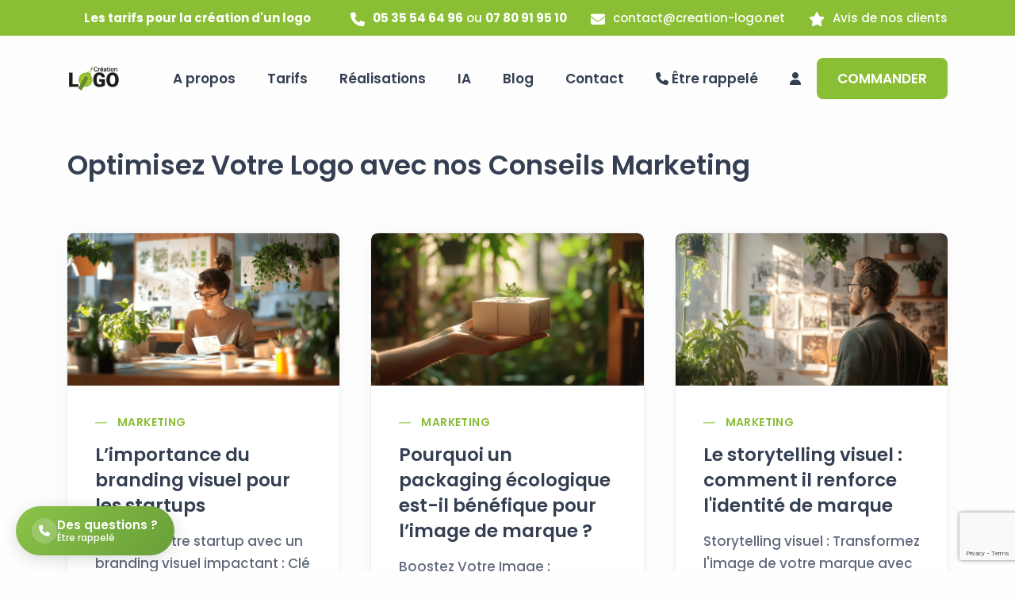

--- FILE ---
content_type: text/html; charset=UTF-8
request_url: https://www.creation-logo.net/conseils/marketing/
body_size: 9535
content:

<!DOCTYPE html>
<html lang="fr">

<head>

    <title>Stratégies de Marketing pour Logo | Création Logo</title>
    <meta name="description" content="Découvrez comment votre logo peut booster vos stratégies marketing. Profitez de nos conseils pour faire de votre logo un outil puissant de votre plan marketing." />
    <meta name="Author" content="création-logo.net" />
    <meta property="og:title" content="Stratégies de Marketing pour Logo | Création Logo" />
    <meta property="og:description" content="Découvrez comment votre logo peut booster vos stratégies marketing. Profitez de nos conseils pour faire de votre logo un outil puissant de votre plan marketing." />
    <meta property="og:url" content="https://www.creation-logo.net/conseils/marketing" />
    <link rel="canonical" href="https://www.creation-logo.net/conseils/marketing" /><link rel="next" href="https://www.creation-logo.net/conseils/marketing/page/2" />
<meta name="robots" content="index, follow">  <meta charset="utf-8">
  <meta name="viewport" content="width=device-width, initial-scale=1.0">
  <meta name="author" content="elemis">
  <link rel="shortcut icon" href="https://www.creation-logo.net/assets/images/favicon.png">
  <link rel="stylesheet" href="https://www.creation-logo.net/assets/css/plugins.css">
  <link rel="stylesheet" href="https://www.creation-logo.net/assets/css/style.css">
  <link rel="stylesheet" href="https://www.creation-logo.net/assets/css/style2.css?v=1768981804">
  <link rel="stylesheet" href="https://www.creation-logo.net/assets/css/unicons.css">
  <link rel="stylesheet" href="https://cdnjs.cloudflare.com/ajax/libs/font-awesome/6.4.0/css/all.min.css">
  <link rel="stylesheet" href="https://www.creation-logo.net/assets/css/colors/green.css">
  <link rel="preload" href="https://www.creation-logo.net/assets/css/fonts/poppins.css" as="style" onload="this.rel='stylesheet'">
  <script src="https://www.google.com/recaptcha/api.js?render=6LelbqcqAAAAAELEDQsWPVBiqa1kTtjJytGo-0ic"></script>
  
</head>

<body>
  <div class="content-wrapper">
    <header class="wrapper">
<div class="bg-primary text-white fs-15 mb-2 d-none d-md-block">
  <div class="container py-1 d-md-flex flex-md-row">

    <div class="d-flex flex-row align-items-center me-6 ms-auto">
      <p class="mb-0"><strong><a class="link-white hover" href="https://www.creation-logo.net/tarif-creation-logo.html">Les tarifs pour la création d'un logo</a></strong></p>
    </div>
    <div class="d-flex flex-row align-items-center me-6 ms-auto">
      <div class="icon text-white fs-22 mt-1 me-2"> <i class="fas fa-phone"></i></div>
      <p class="mb-0"><strong>05 35 54 64 96</strong> ou <strong>07 80 91 95 10</strong></p>
    </div>
    <div class="d-flex flex-row align-items-center me-6">
      <div class="icon text-white fs-22 mt-1 me-2"> <i class="fas fa-envelope"></i></div>
      <p class="mb-0"><a href="mailto:contact@creation-logo.net" class="link-white hover">contact@creation-logo.net</a></p>
    </div>
    <div class="d-flex flex-row align-items-center">
      <div class="icon text-white fs-22  mt-1 me-2"> <i class="fas fa-star"></i></div>
      <p class="mb-0"><a target="_blank" rel="nofollow" href="https://fr.trustpilot.com/review/creation-logo.net" class="link-white hover">Avis de nos clients</a></p>
    </div>
  </div>
  <!-- /.container -->
</div>

      <nav class="navbar navbar-expand-lg center-nav transparent navbar-light caret-none">
        <div class="container flex-lg-row flex-nowrap align-items-center">
          <div class="navbar-brand w-100">
            <a href="https://www.creation-logo.net/">
              <img src="https://www.creation-logo.net/assets/images/logo.webp" alt="" width="60%" />
            </a>
          </div>
          <div class="navbar-collapse offcanvas offcanvas-nav offcanvas-start">
            <div class="offcanvas-header d-lg-none">
              <div class="text-white fs-30 mb-0">Création Logo</div>
              <button type="button" class="btn-close btn-close-white" data-bs-dismiss="offcanvas" aria-label="Close"></button>
            </div>
            <div class="offcanvas-body ms-lg-auto d-flex flex-column h-100">
              <ul class="navbar-nav">
                <li class="nav-item ">
                  <a class="nav-link" href="https://www.creation-logo.net/a-propos">A propos</a>
                </li>
                <li class="nav-item dropdown">
                  <a class="nav-link dropdown-toggle" href="#" data-bs-toggle="dropdown">Tarifs</a>
                  <ul class="dropdown-menu">
                    <li class="nav-item"><a class="dropdown-item" href="https://www.creation-logo.net/tarif-creation-logo.html">Création de logo</a></li>
                    <li class="nav-item"><a class="dropdown-item" href="https://www.creation-logo.net/prestations-services-graphiques.html">Supports publicitaires</a></li>
                    <li class="nav-item"><a class="dropdown-item" href="https://www.creation-logo.net/creation-site-web.html">Création de site web</a></li>
                    <li class="nav-item"><a class="dropdown-item" href="https://www.creation-logo.net/referencement-naturel-google">Référencement naturel (SEO)</a></li>
                    <li class="nav-item"><a class="dropdown-item" href="https://www.creation-logo.net/agence-community-management">Communication digitale</a></li>
                  </ul>
                </li>
                <li class="nav-item dropdown">
                  <a class="nav-link dropdown-toggle" href="#" data-bs-toggle="dropdown">Réalisations</a>
                  <ul class="dropdown-menu">
                    <li class="nav-item"><a class="dropdown-item" href="https://www.creation-logo.net/exemples-creation-logo.html">Logos</a></li>
                    <li class="nav-item"><a class="dropdown-item" href="https://www.creation-logo.net/exemples-de-carte-de-visite.html">Cartes de visite</a></li>
                    <li class="nav-item"><a class="dropdown-item" href="https://www.creation-logo.net/exemples-de-flyer.html">Flyers</a></li>
                    <li class="nav-item"><a class="dropdown-item" href="https://www.creation-logo.net/exemples-de-depliant.html">Dépliants</a></li>
                    <li class="nav-item"><a class="dropdown-item" href="https://www.creation-logo.net/exemples-de-rollup-ou-kakemono.html">Roll-up</a></li>
                    <li class="nav-item"><a class="dropdown-item" href="https://www.creation-logo.net/exemples-de-catalogue-brochure.html">Brochures</a></li>
                    <li class="nav-item"><a class="dropdown-item" href="https://www.creation-logo.net/exemples-site-vitrine-ecommerce.html">Site internet</a></li>
                  </ul>
                </li>
                <li class="nav-item"><a class="nav-link" href="https://www.creation-logo.net/montage-video-intelligence-artificielle">IA</a></li>
                <li class="nav-item"><a class="nav-link" href="https://www.creation-logo.net/blog.html">Blog</a></li>
                <li class="nav-item"><a class="nav-link" href="https://www.creation-logo.net/contactez-nous.html">Contact</a></li>

                

<li class="nav-item">
  <a class="nav-link" href="#" data-bs-toggle="modal" data-bs-target="#callback-modal">
    <i class="fas fa-phone"></i> Être rappelé
  </a>
</li>
<li class="nav-item"><a class="nav-link" href="#" data-bs-toggle="modal" data-bs-target="#ConnexionClient"><i class="fas fa-user"></i> <span class="responsive-text">Mon compte</span></a></li><li class="nav-item responsive-text mt-5">
   <a href="https://www.creation-logo.net/tarif-creation-logo.html" class="btn btn-green  mobile-commander">COMMANDER</a>
</li>

                
              <div class="offcanvas-footer d-lg-none">
                <div>
                  <a href="mailto:contact@creation-logo.net" class="link-inverse">contact@creation-logo.net</a>
                  <br /> +33 (0)5 35 54 64 96<br>+33 (0)7 80 91 95 10 <br />
                  <!-- /.social -->
                </div>
              </div>
              <!-- /.offcanvas-footer -->
            </div>
            <!-- /.offcanvas-body -->
          </div>
          <!-- /.navbar-collapse -->
          <div class="navbar-other w-100 d-flex ms-auto">
            <ul class="navbar-nav flex-row align-items-center ms-auto ">
              <li class="nav-item d-none d-md-block">
                <a href="https://www.creation-logo.net/tarif-creation-logo.html" class="btn btn-green  mobile-commander">COMMANDER</a>
                <!-- /.social -->
              </li>
              <li class="nav-item d-lg-none">
                <button class="hamburger offcanvas-nav-btn"><span></span></button>
              </li>
            </ul>
          </div>
        </div>
      </nav>
    </header>
<div id="content-container" style="min-height: 100vh; display: flex; flex-direction: column;">
    <section class="wrapper bg-light">
        <div class="container pb-14 pb-md-16">
            <div class="blog mt-10 grid grid-view">
                <div class="row gx-md-8 gy-8 mb-8" id="articles-container">
                    <h1 class="display-5 mb-5">Optimisez Votre Logo avec nos Conseils Marketing</h1><article class="item post col-md-4">
    <div class="card">
        <figure class="card-img-top overlay overlay-1 hover-scale"><a href="https://www.creation-logo.net/blog/importance-branding-visuel-startups.html"> <img src="https://www.creation-logo.net/assets/images/blog/importance-branding-visuel-startups.png" alt="" /></a>
            <figcaption>
                <h5 class="from-top mb-0">Lire l'article</h5>
            </figcaption>
        </figure>
        <div class="card-body">
            <div class="post-header">
                <div class="post-category text-line">
                    <a href="https://www.creation-logo.net/conseils/marketing/" class="hover" rel="category">Marketing</a>
                </div>
                <h2 class="post-title h3 mt-1 mb-3"><a class="link-dark" href="https://www.creation-logo.net/blog/importance-branding-visuel-startups.html">L’importance du branding visuel pour les startups</a></h2>
            </div>
            <div class="post-content">
                <p>Boostez votre startup avec un branding visuel impactant : Clé du succès pour captiver votre audience et transformer spectateurs en ambassadeurs sur un marché compétitif</p>
            </div>
        </div>
        <!--/.card-body -->
        <div class="card-footer">
            <ul class="post-meta d-flex mb-0">
                <li class="post-date"><i class="uil uil-calendar-alt"></i><span>28/11/2024</span></li>
                <li class="post-likes ms-auto"><a href="#"><i class="uil uil-eye"></i>671</a></li>
            </ul>
        </div>
    </div>
</article><article class="item post col-md-4">
    <div class="card">
        <figure class="card-img-top overlay overlay-1 hover-scale"><a href="https://www.creation-logo.net/blog/packaging-ecologique-benefique-image-de-marque.html"> <img src="https://www.creation-logo.net/assets/images/blog/packaging-ecologique-image-marque.png" alt="" /></a>
            <figcaption>
                <h5 class="from-top mb-0">Lire l'article</h5>
            </figcaption>
        </figure>
        <div class="card-body">
            <div class="post-header">
                <div class="post-category text-line">
                    <a href="https://www.creation-logo.net/conseils/marketing/" class="hover" rel="category">Marketing</a>
                </div>
                <h2 class="post-title h3 mt-1 mb-3"><a class="link-dark" href="https://www.creation-logo.net/blog/packaging-ecologique-benefique-image-de-marque.html">Pourquoi un packaging écologique est-il bénéfique pour l’image de marque ?</a></h2>
            </div>
            <div class="post-content">
                <p>Boostez Votre Image : Découvrez Pourquoi le Packaging Écologique Est Essentiel pour Votre Marque Durable et Attirez des Consommateurs Sensibles à l'Environnement</p>
            </div>
        </div>
        <!--/.card-body -->
        <div class="card-footer">
            <ul class="post-meta d-flex mb-0">
                <li class="post-date"><i class="uil uil-calendar-alt"></i><span>26/11/2024</span></li>
                <li class="post-likes ms-auto"><a href="#"><i class="uil uil-eye"></i>628</a></li>
            </ul>
        </div>
    </div>
</article><article class="item post col-md-4">
    <div class="card">
        <figure class="card-img-top overlay overlay-1 hover-scale"><a href="https://www.creation-logo.net/blog/storytelling-visuel-renforce-identite-marque.html"> <img src="https://www.creation-logo.net/assets/images/blog/storytelling-visuel-identite-marque.png" alt="" /></a>
            <figcaption>
                <h5 class="from-top mb-0">Lire l'article</h5>
            </figcaption>
        </figure>
        <div class="card-body">
            <div class="post-header">
                <div class="post-category text-line">
                    <a href="https://www.creation-logo.net/conseils/marketing/" class="hover" rel="category">Marketing</a>
                </div>
                <h2 class="post-title h3 mt-1 mb-3"><a class="link-dark" href="https://www.creation-logo.net/blog/storytelling-visuel-renforce-identite-marque.html">Le storytelling visuel : comment il renforce l'identité de marque</a></h2>
            </div>
            <div class="post-content">
                <p>Storytelling visuel : Transformez l'image de votre marque avec des récits captivants et engageants. Découvrez comment renforcer votre identité à travers des éléments visuels puissants.</p>
            </div>
        </div>
        <!--/.card-body -->
        <div class="card-footer">
            <ul class="post-meta d-flex mb-0">
                <li class="post-date"><i class="uil uil-calendar-alt"></i><span>23/11/2024</span></li>
                <li class="post-likes ms-auto"><a href="#"><i class="uil uil-eye"></i>1451</a></li>
            </ul>
        </div>
    </div>
</article><article class="item post col-md-4">
    <div class="card">
        <figure class="card-img-top overlay overlay-1 hover-scale"><a href="https://www.creation-logo.net/blog/personnaliser-votre-packaging-pour-les-fetes.html"> <img src="https://www.creation-logo.net/assets/images/blog/pourquoi_comment_personnaliser_packaging_fetes.png" alt="" /></a>
            <figcaption>
                <h5 class="from-top mb-0">Lire l'article</h5>
            </figcaption>
        </figure>
        <div class="card-body">
            <div class="post-header">
                <div class="post-category text-line">
                    <a href="https://www.creation-logo.net/conseils/marketing/" class="hover" rel="category">Marketing</a>
                </div>
                <h2 class="post-title h3 mt-1 mb-3"><a class="link-dark" href="https://www.creation-logo.net/blog/personnaliser-votre-packaging-pour-les-fetes.html">Pourquoi et comment personnaliser votre packaging pour les fêtes</a></h2>
            </div>
            <div class="post-content">
                <p>Décuplez vos ventes avec un packaging personnalisé : trucs et astuces pour séduire vos clients pendant les fêtes et renforcer votre marque grâce à l'emballage créatif.</p>
            </div>
        </div>
        <!--/.card-body -->
        <div class="card-footer">
            <ul class="post-meta d-flex mb-0">
                <li class="post-date"><i class="uil uil-calendar-alt"></i><span>19/11/2024</span></li>
                <li class="post-likes ms-auto"><a href="#"><i class="uil uil-eye"></i>656</a></li>
            </ul>
        </div>
    </div>
</article><article class="item post col-md-4">
    <div class="card">
        <figure class="card-img-top overlay overlay-1 hover-scale"><a href="https://www.creation-logo.net/blog/adapter-son-logo-pour-objets-publicitaires.html"> <img src="https://www.creation-logo.net/assets/images/blog/adapter-logo-objets-publicitaires-photos.png" alt="" /></a>
            <figcaption>
                <h5 class="from-top mb-0">Lire l'article</h5>
            </figcaption>
        </figure>
        <div class="card-body">
            <div class="post-header">
                <div class="post-category text-line">
                    <a href="https://www.creation-logo.net/conseils/marketing/" class="hover" rel="category">Marketing</a>
                </div>
                <h2 class="post-title h3 mt-1 mb-3"><a class="link-dark" href="https://www.creation-logo.net/blog/adapter-son-logo-pour-objets-publicitaires.html">Comment adapter son logo pour les objets publicitaire ?</a></h2>
            </div>
            <div class="post-content">
                <p>Adapter Votre Logo pour Objets Publicitaires : Boostez Votre Stratégie Marketing avec des Astuces Clés et Évitez les Erreurs Courantes pour Maximiser l'Impact Visuel</p>
            </div>
        </div>
        <!--/.card-body -->
        <div class="card-footer">
            <ul class="post-meta d-flex mb-0">
                <li class="post-date"><i class="uil uil-calendar-alt"></i><span>04/11/2024</span></li>
                <li class="post-likes ms-auto"><a href="#"><i class="uil uil-eye"></i>601</a></li>
            </ul>
        </div>
    </div>
</article><article class="item post col-md-4">
    <div class="card">
        <figure class="card-img-top overlay overlay-1 hover-scale"><a href="https://www.creation-logo.net/blog/packaging-cosmetique-reussi.html"> <img src="https://www.creation-logo.net/assets/images/blog/20230727011948_3.webp" alt="" /></a>
            <figcaption>
                <h5 class="from-top mb-0">Lire l'article</h5>
            </figcaption>
        </figure>
        <div class="card-body">
            <div class="post-header">
                <div class="post-category text-line">
                    <a href="https://www.creation-logo.net/conseils/marketing/" class="hover" rel="category">Marketing</a>
                </div>
                <h2 class="post-title h3 mt-1 mb-3"><a class="link-dark" href="https://www.creation-logo.net/blog/packaging-cosmetique-reussi.html">10 conseils pour un design de packaging réussi pour les produits cosmétiques</a></h2>
            </div>
            <div class="post-content">
                <p>Découvrez nos 10 conseils pour créer un design de packaging cosmétique qui attire l'œil, se distingue et reflète l'image de votre marque.</p>
            </div>
        </div>
        <!--/.card-body -->
        <div class="card-footer">
            <ul class="post-meta d-flex mb-0">
                <li class="post-date"><i class="uil uil-calendar-alt"></i><span>27/07/2023</span></li>
                <li class="post-likes ms-auto"><a href="#"><i class="uil uil-eye"></i>5395</a></li>
            </ul>
        </div>
    </div>
</article><article class="item post col-md-4">
    <div class="card">
        <figure class="card-img-top overlay overlay-1 hover-scale"><a href="https://www.creation-logo.net/blog/idees-creatives-communication-evenement.html"> <img src="https://www.creation-logo.net/assets/images/blog/20230723225140_3.webp" alt="" /></a>
            <figcaption>
                <h5 class="from-top mb-0">Lire l'article</h5>
            </figcaption>
        </figure>
        <div class="card-body">
            <div class="post-header">
                <div class="post-category text-line">
                    <a href="https://www.creation-logo.net/conseils/marketing/" class="hover" rel="category">Marketing</a>
                </div>
                <h2 class="post-title h3 mt-1 mb-3"><a class="link-dark" href="https://www.creation-logo.net/blog/idees-creatives-communication-evenement.html">10 idées créatives pour votre communication à l'événement</a></h2>
            </div>
            <div class="post-content">
                <p>Découvrez 10 idées créatives pour améliorer votre communication lors d'un événement, avec des supports visuels, l'interaction avec le public et les médias sociaux.</p>
            </div>
        </div>
        <!--/.card-body -->
        <div class="card-footer">
            <ul class="post-meta d-flex mb-0">
                <li class="post-date"><i class="uil uil-calendar-alt"></i><span>23/07/2023</span></li>
                <li class="post-likes ms-auto"><a href="#"><i class="uil uil-eye"></i>3468</a></li>
            </ul>
        </div>
    </div>
</article><article class="item post col-md-4">
    <div class="card">
        <figure class="card-img-top overlay overlay-1 hover-scale"><a href="https://www.creation-logo.net/blog/concevoir-brochure-captivante-tendances-bonnes-pratiques.html"> <img src="https://www.creation-logo.net/assets/images/blog/20230315110307_3.jpg" alt="" /></a>
            <figcaption>
                <h5 class="from-top mb-0">Lire l'article</h5>
            </figcaption>
        </figure>
        <div class="card-body">
            <div class="post-header">
                <div class="post-category text-line">
                    <a href="https://www.creation-logo.net/conseils/marketing/" class="hover" rel="category">Marketing</a>
                </div>
                <h2 class="post-title h3 mt-1 mb-3"><a class="link-dark" href="https://www.creation-logo.net/blog/concevoir-brochure-captivante-tendances-bonnes-pratiques.html">Comment concevoir une brochure qui capte l'attention</a></h2>
            </div>
            <div class="post-content">
                <p>Apprenez comment concevoir une brochure qui capte l'attention grâce aux tendances actuelles, aux bonnes pratiques et aux études de cas pour créer un outil de communication puissant.</p>
            </div>
        </div>
        <!--/.card-body -->
        <div class="card-footer">
            <ul class="post-meta d-flex mb-0">
                <li class="post-date"><i class="uil uil-calendar-alt"></i><span>29/03/2023</span></li>
                <li class="post-likes ms-auto"><a href="#"><i class="uil uil-eye"></i>1699</a></li>
            </ul>
        </div>
    </div>
</article><article class="item post col-md-4">
    <div class="card">
        <figure class="card-img-top overlay overlay-1 hover-scale"><a href="https://www.creation-logo.net/blog/qu-est-ce-qu-un-benchmark--.html"> <img src="https://www.creation-logo.net/assets/images/blog/20211026154453_3.jpg" alt="" /></a>
            <figcaption>
                <h5 class="from-top mb-0">Lire l'article</h5>
            </figcaption>
        </figure>
        <div class="card-body">
            <div class="post-header">
                <div class="post-category text-line">
                    <a href="https://www.creation-logo.net/conseils/marketing/" class="hover" rel="category">Marketing</a>
                </div>
                <h2 class="post-title h3 mt-1 mb-3"><a class="link-dark" href="https://www.creation-logo.net/blog/qu-est-ce-qu-un-benchmark--.html">Qu’est-ce qu’un benchmark ?</a></h2>
            </div>
            <div class="post-content">
                <p>Perdu dans votre stratégie marketing ou envie de revoir les bases ? Découvrez la définition et les 7 étapes cruciales d’un benchmark réussi.</p>
            </div>
        </div>
        <!--/.card-body -->
        <div class="card-footer">
            <ul class="post-meta d-flex mb-0">
                <li class="post-date"><i class="uil uil-calendar-alt"></i><span>26/10/2021</span></li>
                <li class="post-likes ms-auto"><a href="#"><i class="uil uil-eye"></i>5297</a></li>
            </ul>
        </div>
    </div>
</article><article class="item post col-md-4">
    <div class="card">
        <figure class="card-img-top overlay overlay-1 hover-scale"><a href="https://www.creation-logo.net/blog/branding---les-principaux-leviers-pour-votre-image-de-marque.html"> <img src="https://www.creation-logo.net/assets/images/blog/20210818145425_3.jpg" alt="" /></a>
            <figcaption>
                <h5 class="from-top mb-0">Lire l'article</h5>
            </figcaption>
        </figure>
        <div class="card-body">
            <div class="post-header">
                <div class="post-category text-line">
                    <a href="https://www.creation-logo.net/conseils/marketing/" class="hover" rel="category">Marketing</a>
                </div>
                <h2 class="post-title h3 mt-1 mb-3"><a class="link-dark" href="https://www.creation-logo.net/blog/branding---les-principaux-leviers-pour-votre-image-de-marque.html">Branding : les principaux leviers pour votre image de marque</a></h2>
            </div>
            <div class="post-content">
                <p>Description : Le branding correspond à l’image qu’une entreprise souhaite déployer auprès de ses consommateurs. 
</p>
            </div>
        </div>
        <!--/.card-body -->
        <div class="card-footer">
            <ul class="post-meta d-flex mb-0">
                <li class="post-date"><i class="uil uil-calendar-alt"></i><span>18/08/2021</span></li>
                <li class="post-likes ms-auto"><a href="#"><i class="uil uil-eye"></i>4076</a></li>
            </ul>
        </div>
    </div>
</article><article class="item post col-md-4">
    <div class="card">
        <figure class="card-img-top overlay overlay-1 hover-scale"><a href="https://www.creation-logo.net/blog/comment-creer-sa-strategie-de-communication-d-entreprise.html"> <img src="https://www.creation-logo.net/assets/images/blog/20210129122522_3.jpg" alt="" /></a>
            <figcaption>
                <h5 class="from-top mb-0">Lire l'article</h5>
            </figcaption>
        </figure>
        <div class="card-body">
            <div class="post-header">
                <div class="post-category text-line">
                    <a href="https://www.creation-logo.net/conseils/marketing/" class="hover" rel="category">Marketing</a>
                </div>
                <h2 class="post-title h3 mt-1 mb-3"><a class="link-dark" href="https://www.creation-logo.net/blog/comment-creer-sa-strategie-de-communication-d-entreprise.html">Comment créer sa stratégie de communication d’entreprise ?</a></h2>
            </div>
            <div class="post-content">
                <p>Vous souhaitez créer ou améliorer votre stratégie de communication d’entreprise ? Nos experts vous présentent les étapes clés pour une stratégie efficace.</p>
            </div>
        </div>
        <!--/.card-body -->
        <div class="card-footer">
            <ul class="post-meta d-flex mb-0">
                <li class="post-date"><i class="uil uil-calendar-alt"></i><span>29/01/2021</span></li>
                <li class="post-likes ms-auto"><a href="#"><i class="uil uil-eye"></i>3088</a></li>
            </ul>
        </div>
    </div>
</article><article class="item post col-md-4">
    <div class="card">
        <figure class="card-img-top overlay overlay-1 hover-scale"><a href="https://www.creation-logo.net/blog/marketing-qu-est-ce-que-le-branding.html"> <img src="https://www.creation-logo.net/assets/images/blog/20210113113446_3.jpg" alt="" /></a>
            <figcaption>
                <h5 class="from-top mb-0">Lire l'article</h5>
            </figcaption>
        </figure>
        <div class="card-body">
            <div class="post-header">
                <div class="post-category text-line">
                    <a href="https://www.creation-logo.net/conseils/marketing/" class="hover" rel="category">Marketing</a>
                </div>
                <h2 class="post-title h3 mt-1 mb-3"><a class="link-dark" href="https://www.creation-logo.net/blog/marketing-qu-est-ce-que-le-branding.html">Marketing : qu’est-ce que le Branding ?</a></h2>
            </div>
            <div class="post-content">
                <p>Découvrez dans cet article la définition et l’explication d’utilisation du concept de Branding </p>
            </div>
        </div>
        <!--/.card-body -->
        <div class="card-footer">
            <ul class="post-meta d-flex mb-0">
                <li class="post-date"><i class="uil uil-calendar-alt"></i><span>13/01/2021</span></li>
                <li class="post-likes ms-auto"><a href="#"><i class="uil uil-eye"></i>3564</a></li>
            </ul>
        </div>
    </div>
</article>                </div>

                <!-- Pagination -->
                                <nav class="d-flex justify-content-center" aria-label="pagination">
                    <ul class="pagination pagination-alt mb-0">
                        <!-- Bouton Précédent -->
                        <li class="page-item disabled">
                            <a class="page-link" href="https://www.creation-logo.net/conseils/marketing" aria-label="Previous">
                                <span aria-hidden="true"><i class="uil uil-arrow-left"></i></span>
                            </a>
                        </li>

                        <li class="page-item active">
                                    <a class="page-link" href="https://www.creation-logo.net/conseils/marketing">1</a>
                                  </li><li class="page-item ">
                                    <a class="page-link" href="https://www.creation-logo.net/conseils/marketing/page/2">2</a>
                                  </li><li class="page-item ">
                                    <a class="page-link" href="https://www.creation-logo.net/conseils/marketing/page/3">3</a>
                                  </li><li class="page-item ">
                                    <a class="page-link" href="https://www.creation-logo.net/conseils/marketing/page/4">4</a>
                                  </li>
                        <!-- Bouton Suivant -->
                        <li class="page-item ">
                            <a class="page-link" href="https://www.creation-logo.net/conseils/marketing/page/2" aria-label="Next">
                                <span aria-hidden="true"><i class="uil uil-arrow-right"></i></span>
                            </a>
                        </li>
                    </ul>
                </nav>
                            </div>
        </div>
    </section>
</div>
<div class="mb-20"></div>
<!-- Nouveau bouton flottant discret en bas à gauche -->
<div class="floating-phone-button" data-bs-toggle="modal" data-bs-target="#callback-modal">
  <div class="phone-icon">
    <i class="fas fa-phone"></i>
  </div>
  <div class="phone-text">
    <span class="phone-number">Des questions ?</span>
    <span class="callback-text">Être rappelé</span>
  </div>
</div>
  <div class="modal fade" id="callback-modal" tabindex="-1">
    <div class="modal-dialog modal-dialog-centered modal-md">
        <div class="modal-content text-center">
            <div class="modal-body">
                <button class="btn-close" data-bs-dismiss="modal" aria-label="Close"></button>
                <div>Être rappelé par un conseiller</div>
                <form id="callback-form" class="row g-3 needs-validation" novalidate autocomplete="off">
                    <div class="col-md-6">
                        <input type="text" class="form-control" name="nameContact" pattern="[A-Za-zÀ-ÿ\s\-']{2,50}" required maxlength="50" placeholder="Votre nom">
                        <div class="invalid-feedback">Nom invalide</div>
                    </div>
                    <div class="col-md-6">
                        <input type="text" class="form-control" name="surnameContact" pattern="[A-Za-zÀ-ÿ\s\-']{2,50}" required maxlength="50" placeholder="Votre prénom">
                        <div class="invalid-feedback">Prénom invalide</div>
                    </div>
                    <div class="col-md-6">
                        <input type="email" class="form-control" name="emailContact" required placeholder="Votre email">
                        <div class="invalid-feedback">Email invalide</div>
                    </div>
                    <div class="col-md-6">
                    <input type="tel" class="form-control" name="phoneContact" 
       pattern="[0-9\+\-\s\(\)]{6,20}" 
       required placeholder="Votre téléphone">
                        <div class="invalid-feedback">Téléphone invalide</div>
                    </div>
                    <div class="col-12">
                        <select name="horaireRecontact" class="form-control" required>
                            <option value="" disabled selected>Horaire de rappel souhaité</option>
                            <option value="nimporte">N'importe quand</option>
                            <option value="9h-12h">9h-12h</option>
                            <option value="14h-16h">14h-16h</option>
                            <option value="16h-18h">16h-18h</option>
                        </select>
                        <div class="invalid-feedback">Veuillez sélectionner un horaire</div>
                    </div>
                    <div class="col-12">
                        <textarea name="projectDetails" class="form-control" required maxlength="1000" placeholder="Votre message"></textarea>
                        <div class="invalid-feedback">Message requis</div>
                    </div>
                    <input type="hidden" id="g-recaptcha-response" name="g-recaptcha-response">
                    <input type="hidden" name="callbacksend" value="ok">
                    <input type="text" name="website" style="display:none">
                    <div class="alert" role="alert" style="display: none;" id="callback-message"></div>
                    <div class="col-12">
                        <button type="submit" class="btn btn-primary">Envoyer</button>
                    </div>
                </form>
            </div>
        </div>
    </div>
</div>



<!-- Modal Connexion -->
<div class="modal fade" id="ConnexionClient" tabindex="-1">
  <div class="modal-dialog modal-dialog-centered modal-sm">
    <div class="modal-content text-center">
      <div class="modal-body">
        <button type="button" class="btn-close" data-bs-dismiss="modal" aria-label="Close"></button>
        <div class="mb-3 text-start">Connexion client</div>
        <p class="lead mb-6 text-start">Veuillez remplir le formulaire ci-dessous</p>
        <form id="loginForm" class="text-start mb-3">
          <div class="alert alert-danger" style="display: none;" id="loginError"></div>
          <div class="form-floating mb-4">
            <input type="email" class="form-control" placeholder="Email" id="loginEmail" name="email" required>
            <label for="loginEmail">Email</label>
          </div>
          <div class="form-floating password-field mb-4">
            <input type="password" class="form-control" placeholder="Mot de passe" id="loginPassword" name="password" required>
            <span class="password-toggle"><i class="fas fa-eye"></i></span>
            <label for="loginPassword">Mot de passe</label>
          </div>
          <button type="submit" class="btn btn-primary rounded-pill btn-login w-100 mb-2">Me connecter</button>
        </form>
        <p class="mb-1"><a href="#" data-bs-toggle="modal" data-bs-target="#forgotPasswordModal">Mot de passe oublié?</a></p>
      </div>
    </div>
  </div>
</div>

<!-- Modal Mot de passe oublié -->
<div class="modal fade" id="forgotPasswordModal" tabindex="-1" role="dialog" aria-labelledby="forgotPasswordModalLabel">
    <div class="modal-dialog modal-dialog-centered modal-sm" role="document">
        <div class="modal-content text-center">
            <div class="modal-body">
                <button type="button" class="btn-close" data-bs-dismiss="modal" aria-label="Close"></button>
                <div id="forgotPasswordModalLabel" class="mb-3 fs-18 text-start">Retrouver votre mot de passe</div>
                <form class="forgotPasswordForm text-start mb-3">
    <div class="alert" style="display: none;" id="forgotPasswordMessage" role="alert"></div>
    <div class="form-floating mb-4">
        <input type="email" class="form-control emailmdpperdu" placeholder="Email" name="email" required>
        <label>Email</label>
    </div>
    <button type="submit" class="btn btn-primary rounded-pill btn-login w-100 mb-2">
        Retrouver mon mot de passe
    </button>
</form>
            </div>
        </div>
    </div>
</div>

<footer class="py-4 bg-pale-primary">
  <div class="container">
    <div class="row">
      <div class="col-xl-11 col-xxl-10 mx-auto">
        <div class="card image-wrapper bg-full bg-image bg-overlay bg-overlay-400 mt-n50p mb-n5" data-image-src="https://www.creation-logo.net/assets/images/bg2.webp">
          <div class="card-div p-6 p-md-11 d-lg-flex flex-row align-items-lg-center justify-content-md-between text-center text-lg-start">
            <div class="display-6 mb-6 mb-lg-0 pe-lg-15 pe-xxl-18 text-white">Une question sur une commande ? Un devis personnalisé ? N'hésitez pas à nous contacter</div>
            <a href="https://www.creation-logo.net/contactez-nous.html" class="btn btn-white rounded-pill mb-0 text-nowrap">Contact</a>
          </div>
          <!--/.card-body -->
        </div>
        <!--/.card -->
      </div>
      <!-- /column -->
    </div>
    <!-- /.row -->
  </div>
  <div class="container pb-12">
    <div class="row mt-n10 mt-lg-0">
      <div class="col-xl-10 mx-auto">
        <div class="row mb-3">
          <div class="col-md-4">
            <div class="widget text-center">
            	<img class="mb-4" src="https://www.creation-logo.net/assets/images/logo.webp"  alt="Logo création logo.net" /><br>
            	<img class="mb-4" src="https://www.creation-logo.net/assets/images/cb.png" alt="Logo carte bancaire" />
            </div>
            <!-- /.widget -->
          </div>
          <!--/column -->
          <div class="col-md-4">
            <div class="widget">
              <div class="widget-title fs-20">Agence de graphisme</div>
              	<a href="https://www.creation-logo.net/metier-graphiste" class="link-body">Métier de Graphiste</a><br class="d-none d-md-block" />
              	<a href="https://www.creation-logo.net/creation-logo-secteur-activite.html" class="link-body">Logo par métier</a><br class="d-none d-md-block" />
              	<a href="https://www.creation-logo.net/par-ville.html" class="link-body">Designer par ville</a><br class="d-none d-md-block" />
              	<a href="https://www.creation-logo.net/creation-logo-gratuit" class="link-body">Création logo gratuit</a><br class="d-none d-md-block" />
                <a href="https://www.creation-logo.net/couleurs-primaires" class="link-body">Guide : Couleurs primaires</a><br class="d-none d-md-block" />
			
   			</div>
          </div>
          <!--/column -->
          <div class="col-md-4">
            <div class="widget">
				<div class="widget-title fs-20">Mentions</div>
              	<a href="https://www.creation-logo.net/foire-aux-questions.html" class="link-body">Foire aux questions</a><br class="d-none d-md-block" />
              	<a href="https://www.creation-logo.net/mentions-legales.html" class="link-body">Mentions légales</a><br class="d-none d-md-block" />
              	<a href="https://www.creation-logo.net/conditions-de-ventes.html" class="link-body">C.G.V</a><br class="d-none d-md-block" />
              	<a href="https://www.creation-logo.net/contactez-nous.html" class="link-body">Contact</a><br class="d-none d-md-block" />
                <a target="_blank" href="https://www.facebook.com/creationlogo.net"><i class="fab fa-facebook-f"></i></a>
            </div>
            <!-- /.widget -->
          </div>
          <!--/column -->
        </div>
        <!--/.row -->
        <p align="center" class="mt-10">© Copyright - Creation-logo.net - Tous droits réservés. Création par <a rel="nofollow" href="https://www.ibdeo.fr">IBDEO - Agence de communication à Bordeaux</a></p>
        <nav class="nav social justify-content-center">
        </nav>
        <!-- /.social -->
      </div>
      <!-- /column -->
    </div>
    <!-- /.row -->
  </div>
  <!-- /.container -->
</footer>


  <div class="progress-wrap">
    <svg class="progress-circle svg-content" width="100%" height="100%" viewBox="-1 -1 102 102">
      <path d="M50,1 a49,49 0 0,1 0,98 a49,49 0 0,1 0,-98" />
    </svg>
  </div>

<!-- Scripts externes -->
<script src="https://code.jquery.com/jquery-3.7.1.min.js"></script>
<script src="https://www.creation-logo.net/assets/js/plugins.js"></script>
<script src="https://www.creation-logo.net/assets/js/theme.js"></script>
<script src="https://www.creation-logo.net/assets/js/dropzone.js"></script>
<script src="https://cdnjs.cloudflare.com/ajax/libs/jquery.lazyload/1.9.1/jquery.lazyload.min.js"></script>
<script>
// Ajoutez ceci au début du fichier JavaScript, juste après la balise script jQuery
// Détection automatique de l'environnement pour JavaScript
const isLocal = window.location.hostname === 'localhost' || window.location.hostname === '127.0.0.1';
const urldusite = isLocal ? window.location.origin + '/creationv4/' : window.location.origin + '/';


$(document).ready(function() {
    // Configuration reCAPTCHA
    const RECAPTCHA_KEY = '6LelbqcqAAAAAELEDQsWPVBiqa1kTtjJytGo-0ic';
    let currentToken = '';

    // Fonction pour mettre à jour le token reCAPTCHA
    function updateRecaptchaToken() {
        if (typeof grecaptcha !== 'undefined' && grecaptcha) {
            grecaptcha.ready(() => {
                grecaptcha.execute(RECAPTCHA_KEY, {action: 'submit'})
                    .then(token => {
                        currentToken = token;
                        $('#g-recaptcha-response').val(token);
                        console.log('Token reCAPTCHA mis à jour');
                    })
                    .catch(error => {
                        console.error('Erreur reCAPTCHA:', error);
                    });
            });
        } else {
            console.error('reCAPTCHA non chargé');
        }
    }

    // Mise à jour initiale du token
    updateRecaptchaToken();
    
    // Renouvellement du token toutes les 90 secondes
    setInterval(updateRecaptchaToken, 90000);

    // Gestion du formulaire de callback
    $('#callback-form').on('submit', function(e) {
        e.preventDefault();
        
        const form = $(this);
        const submitButton = form.find('button[type="submit"]');
        const messageDiv = $('#callback-message');
        
        if (!form[0].checkValidity()) {
            form.addClass('was-validated');
            return;
        }

        submitButton.prop('disabled', true).html('<span class="spinner-border spinner-border-sm" role="status" aria-hidden="true"></span> Envoi...');
        
        const formData = new FormData(form[0]);
        formData.set('g-recaptcha-response', currentToken);

        // Envoi vers fichier PHP intermédiaire qui appelle N8N
        // Champs envoyés : nameContact, surnameContact, emailContact, phoneContact, horaireRecontact, projectDetails, g-recaptcha-response, callbacksend, website
        // Double envoi : N8N depuis navigateur + PHP pour sauvegarde
        
        // 1. Envoi vers N8N depuis le navigateur (contourne le blocage OVH)
        const webhookUrl = 'https://n8n.srv698050.hstgr.cloud/webhook/5d41ff40-8608-46e9-a800-69d1cf139ef6';
        let webhookSuccess = false;
        
        // Préparer les données pour N8N
        const webhookData = new FormData();
        webhookData.append('nameContact', formData.get('nameContact'));
        webhookData.append('surnameContact', formData.get('surnameContact'));
        webhookData.append('emailContact', formData.get('emailContact'));
        webhookData.append('phoneContact', formData.get('phoneContact'));
        webhookData.append('horaireRecontact', formData.get('horaireRecontact'));
        webhookData.append('projectDetails', formData.get('projectDetails'));
        webhookData.append('timestamp', new Date().toISOString());
        webhookData.append('source', 'website_callback_form');
        webhookData.append('typeform', 'callback');
        
        // Appel N8N avec timeout court
        fetch(webhookUrl, {
            method: 'POST',
            body: webhookData
        }).then(response => {
            if (response.ok) {
                webhookSuccess = true;
                console.log('✅ Webhook N8N réussi');
            }
        }).catch(error => {
            console.log('❌ Webhook N8N échoué:', error);
        });
        
        // 2. Envoi vers PHP pour sauvegarde
        $.ajax({
            url: urldusite + 'callback-n8n.php',
            type: 'POST',
            data: formData,
            processData: false,
            contentType: false,
            dataType: 'json',
            success: function(response) {
                if (response.success) {
                    let message = response.message;
                    if (webhookSuccess) {
                        message = 'Votre demande de rappel a été envoyée avec succès ! Nous vous contacterons bientôt.';
                    }
                    
                    messageDiv
                        .removeClass('alert-danger alert-success')
                        .addClass('alert-success')
                        .html(message)
                        .show();

                    form[0].reset();
                    form.removeClass('was-validated');
                    
                    setTimeout(() => {
                        $('#callback-modal').modal('hide');
                        messageDiv.hide();
                    }, 3000);
                } else {
                    messageDiv
                        .removeClass('alert-success')
                        .addClass('alert-danger')
                        .html(response.error || 'Une erreur est survenue')
                        .show();
                }
                
                updateRecaptchaToken();
            },
            error: function(xhr, status, error) {
                console.error('Erreur AJAX:', error);
                console.error('Status:', status);
                console.error('Response:', xhr.responseText);
                
                let errorMessage = 'Une erreur est survenue lors de l\'envoi de votre demande. Veuillez réessayer ou nous contacter directement.';
                
                // Tentative de parser la réponse JSON pour obtenir un message d'erreur plus spécifique
                try {
                    const errorResponse = JSON.parse(xhr.responseText);
                    if (errorResponse.error) {
                        errorMessage = errorResponse.error;
                    }
                } catch (e) {
                    // Si ce n'est pas du JSON, on garde le message par défaut
                }
                
                messageDiv
                    .removeClass('alert-success')
                    .addClass('alert-danger')
                    .html(errorMessage)
                    .show();
            },
            complete: function() {
                submitButton.prop('disabled', false).html('Envoyer');
            }
        });
    });

    // Login form
    $('#loginForm').on('submit', function(e) {
        e.preventDefault();
        
        $.ajax({
            url: urldusite + 'ajax-auth.php',  // Utilisation de urldusite ici
            type: 'POST',
            data: {
                action: 'login',
                email: $('#loginEmail').val(),
                password: $('#loginPassword').val()
            },
            dataType: 'json',
            success: response => {
                if (response.success) {
                    window.location.href = response.redirect;
                } else {
                    $('#loginError')
                        .html(response.message)
                        .removeClass('alert-success')
                        .addClass('alert-danger')
                        .show();
                }
            },
            error: () => {
                $('#loginError')
                    .html("Erreur de connexion")
                    .removeClass('alert-success')
                    .addClass('alert-danger')
                    .show();
            }
        });
    });

    // Password recovery
    $('.forgotPasswordForm').on('submit', function(e) {
        e.preventDefault();
        
        $.ajax({
            url: urldusite + 'ajax-auth.php',  // Utilisation de urldusite ici
            type: 'POST',
            data: {
                action: 'forgot_password',
                email: $('.emailmdpperdu').val()
            },
            dataType: 'json',
            success: response => {
                $('#forgotPasswordMessage')
                    .html(response.message)
                    .removeClass('alert-success alert-danger')
                    .addClass(response.success ? 'alert-success' : 'alert-danger')
                    .show();
                
                if (response.success) {
                    setTimeout(() => {
                        $('#forgotPasswordModal').modal('hide');
                    }, 3000);
                }
            },
            error: () => {
                $('#forgotPasswordMessage')
                    .html("Une erreur est survenue")
                    .removeClass('alert-success')
                    .addClass('alert-danger')
                    .show();
            }
        });
    });
});
</script>


<script async src="https://www.googletagmanager.com/gtag/js?id=G-HP0Z6TKN35"></script>
<script>
  window.dataLayer = window.dataLayer || [];
  function gtag(){dataLayer.push(arguments);}
  gtag('js', new Date());

  gtag('config', 'G-HP0Z6TKN35');
</script>
<!--Start of Tawk.to Script-->
<script type="text/javascript">
var Tawk_API=Tawk_API||{}, Tawk_LoadStart=new Date();
(function(){
var s1=document.createElement("script"),s0=document.getElementsByTagName("script")[0];
s1.async=true;
s1.src='https://embed.tawk.to/599954e21b1bed47ceb0599e/default';
s1.charset='UTF-8';
s1.setAttribute('crossorigin','*');
s0.parentNode.insertBefore(s1,s0);
})();
</script>
<!--End of Tawk.to Script-->
<!-- Event snippet for Page vue conversion page -->
<script>
  gtag('event', 'conversion', {'send_to': 'AW-938419291/M1z9CKz0-4EZENvIvL8D'});
</script>

</body>

</html> 

--- FILE ---
content_type: text/html; charset=utf-8
request_url: https://www.google.com/recaptcha/api2/anchor?ar=1&k=6LelbqcqAAAAAELEDQsWPVBiqa1kTtjJytGo-0ic&co=aHR0cHM6Ly93d3cuY3JlYXRpb24tbG9nby5uZXQ6NDQz&hl=en&v=PoyoqOPhxBO7pBk68S4YbpHZ&size=invisible&anchor-ms=20000&execute-ms=30000&cb=wb8w73dlu9ep
body_size: 48812
content:
<!DOCTYPE HTML><html dir="ltr" lang="en"><head><meta http-equiv="Content-Type" content="text/html; charset=UTF-8">
<meta http-equiv="X-UA-Compatible" content="IE=edge">
<title>reCAPTCHA</title>
<style type="text/css">
/* cyrillic-ext */
@font-face {
  font-family: 'Roboto';
  font-style: normal;
  font-weight: 400;
  font-stretch: 100%;
  src: url(//fonts.gstatic.com/s/roboto/v48/KFO7CnqEu92Fr1ME7kSn66aGLdTylUAMa3GUBHMdazTgWw.woff2) format('woff2');
  unicode-range: U+0460-052F, U+1C80-1C8A, U+20B4, U+2DE0-2DFF, U+A640-A69F, U+FE2E-FE2F;
}
/* cyrillic */
@font-face {
  font-family: 'Roboto';
  font-style: normal;
  font-weight: 400;
  font-stretch: 100%;
  src: url(//fonts.gstatic.com/s/roboto/v48/KFO7CnqEu92Fr1ME7kSn66aGLdTylUAMa3iUBHMdazTgWw.woff2) format('woff2');
  unicode-range: U+0301, U+0400-045F, U+0490-0491, U+04B0-04B1, U+2116;
}
/* greek-ext */
@font-face {
  font-family: 'Roboto';
  font-style: normal;
  font-weight: 400;
  font-stretch: 100%;
  src: url(//fonts.gstatic.com/s/roboto/v48/KFO7CnqEu92Fr1ME7kSn66aGLdTylUAMa3CUBHMdazTgWw.woff2) format('woff2');
  unicode-range: U+1F00-1FFF;
}
/* greek */
@font-face {
  font-family: 'Roboto';
  font-style: normal;
  font-weight: 400;
  font-stretch: 100%;
  src: url(//fonts.gstatic.com/s/roboto/v48/KFO7CnqEu92Fr1ME7kSn66aGLdTylUAMa3-UBHMdazTgWw.woff2) format('woff2');
  unicode-range: U+0370-0377, U+037A-037F, U+0384-038A, U+038C, U+038E-03A1, U+03A3-03FF;
}
/* math */
@font-face {
  font-family: 'Roboto';
  font-style: normal;
  font-weight: 400;
  font-stretch: 100%;
  src: url(//fonts.gstatic.com/s/roboto/v48/KFO7CnqEu92Fr1ME7kSn66aGLdTylUAMawCUBHMdazTgWw.woff2) format('woff2');
  unicode-range: U+0302-0303, U+0305, U+0307-0308, U+0310, U+0312, U+0315, U+031A, U+0326-0327, U+032C, U+032F-0330, U+0332-0333, U+0338, U+033A, U+0346, U+034D, U+0391-03A1, U+03A3-03A9, U+03B1-03C9, U+03D1, U+03D5-03D6, U+03F0-03F1, U+03F4-03F5, U+2016-2017, U+2034-2038, U+203C, U+2040, U+2043, U+2047, U+2050, U+2057, U+205F, U+2070-2071, U+2074-208E, U+2090-209C, U+20D0-20DC, U+20E1, U+20E5-20EF, U+2100-2112, U+2114-2115, U+2117-2121, U+2123-214F, U+2190, U+2192, U+2194-21AE, U+21B0-21E5, U+21F1-21F2, U+21F4-2211, U+2213-2214, U+2216-22FF, U+2308-230B, U+2310, U+2319, U+231C-2321, U+2336-237A, U+237C, U+2395, U+239B-23B7, U+23D0, U+23DC-23E1, U+2474-2475, U+25AF, U+25B3, U+25B7, U+25BD, U+25C1, U+25CA, U+25CC, U+25FB, U+266D-266F, U+27C0-27FF, U+2900-2AFF, U+2B0E-2B11, U+2B30-2B4C, U+2BFE, U+3030, U+FF5B, U+FF5D, U+1D400-1D7FF, U+1EE00-1EEFF;
}
/* symbols */
@font-face {
  font-family: 'Roboto';
  font-style: normal;
  font-weight: 400;
  font-stretch: 100%;
  src: url(//fonts.gstatic.com/s/roboto/v48/KFO7CnqEu92Fr1ME7kSn66aGLdTylUAMaxKUBHMdazTgWw.woff2) format('woff2');
  unicode-range: U+0001-000C, U+000E-001F, U+007F-009F, U+20DD-20E0, U+20E2-20E4, U+2150-218F, U+2190, U+2192, U+2194-2199, U+21AF, U+21E6-21F0, U+21F3, U+2218-2219, U+2299, U+22C4-22C6, U+2300-243F, U+2440-244A, U+2460-24FF, U+25A0-27BF, U+2800-28FF, U+2921-2922, U+2981, U+29BF, U+29EB, U+2B00-2BFF, U+4DC0-4DFF, U+FFF9-FFFB, U+10140-1018E, U+10190-1019C, U+101A0, U+101D0-101FD, U+102E0-102FB, U+10E60-10E7E, U+1D2C0-1D2D3, U+1D2E0-1D37F, U+1F000-1F0FF, U+1F100-1F1AD, U+1F1E6-1F1FF, U+1F30D-1F30F, U+1F315, U+1F31C, U+1F31E, U+1F320-1F32C, U+1F336, U+1F378, U+1F37D, U+1F382, U+1F393-1F39F, U+1F3A7-1F3A8, U+1F3AC-1F3AF, U+1F3C2, U+1F3C4-1F3C6, U+1F3CA-1F3CE, U+1F3D4-1F3E0, U+1F3ED, U+1F3F1-1F3F3, U+1F3F5-1F3F7, U+1F408, U+1F415, U+1F41F, U+1F426, U+1F43F, U+1F441-1F442, U+1F444, U+1F446-1F449, U+1F44C-1F44E, U+1F453, U+1F46A, U+1F47D, U+1F4A3, U+1F4B0, U+1F4B3, U+1F4B9, U+1F4BB, U+1F4BF, U+1F4C8-1F4CB, U+1F4D6, U+1F4DA, U+1F4DF, U+1F4E3-1F4E6, U+1F4EA-1F4ED, U+1F4F7, U+1F4F9-1F4FB, U+1F4FD-1F4FE, U+1F503, U+1F507-1F50B, U+1F50D, U+1F512-1F513, U+1F53E-1F54A, U+1F54F-1F5FA, U+1F610, U+1F650-1F67F, U+1F687, U+1F68D, U+1F691, U+1F694, U+1F698, U+1F6AD, U+1F6B2, U+1F6B9-1F6BA, U+1F6BC, U+1F6C6-1F6CF, U+1F6D3-1F6D7, U+1F6E0-1F6EA, U+1F6F0-1F6F3, U+1F6F7-1F6FC, U+1F700-1F7FF, U+1F800-1F80B, U+1F810-1F847, U+1F850-1F859, U+1F860-1F887, U+1F890-1F8AD, U+1F8B0-1F8BB, U+1F8C0-1F8C1, U+1F900-1F90B, U+1F93B, U+1F946, U+1F984, U+1F996, U+1F9E9, U+1FA00-1FA6F, U+1FA70-1FA7C, U+1FA80-1FA89, U+1FA8F-1FAC6, U+1FACE-1FADC, U+1FADF-1FAE9, U+1FAF0-1FAF8, U+1FB00-1FBFF;
}
/* vietnamese */
@font-face {
  font-family: 'Roboto';
  font-style: normal;
  font-weight: 400;
  font-stretch: 100%;
  src: url(//fonts.gstatic.com/s/roboto/v48/KFO7CnqEu92Fr1ME7kSn66aGLdTylUAMa3OUBHMdazTgWw.woff2) format('woff2');
  unicode-range: U+0102-0103, U+0110-0111, U+0128-0129, U+0168-0169, U+01A0-01A1, U+01AF-01B0, U+0300-0301, U+0303-0304, U+0308-0309, U+0323, U+0329, U+1EA0-1EF9, U+20AB;
}
/* latin-ext */
@font-face {
  font-family: 'Roboto';
  font-style: normal;
  font-weight: 400;
  font-stretch: 100%;
  src: url(//fonts.gstatic.com/s/roboto/v48/KFO7CnqEu92Fr1ME7kSn66aGLdTylUAMa3KUBHMdazTgWw.woff2) format('woff2');
  unicode-range: U+0100-02BA, U+02BD-02C5, U+02C7-02CC, U+02CE-02D7, U+02DD-02FF, U+0304, U+0308, U+0329, U+1D00-1DBF, U+1E00-1E9F, U+1EF2-1EFF, U+2020, U+20A0-20AB, U+20AD-20C0, U+2113, U+2C60-2C7F, U+A720-A7FF;
}
/* latin */
@font-face {
  font-family: 'Roboto';
  font-style: normal;
  font-weight: 400;
  font-stretch: 100%;
  src: url(//fonts.gstatic.com/s/roboto/v48/KFO7CnqEu92Fr1ME7kSn66aGLdTylUAMa3yUBHMdazQ.woff2) format('woff2');
  unicode-range: U+0000-00FF, U+0131, U+0152-0153, U+02BB-02BC, U+02C6, U+02DA, U+02DC, U+0304, U+0308, U+0329, U+2000-206F, U+20AC, U+2122, U+2191, U+2193, U+2212, U+2215, U+FEFF, U+FFFD;
}
/* cyrillic-ext */
@font-face {
  font-family: 'Roboto';
  font-style: normal;
  font-weight: 500;
  font-stretch: 100%;
  src: url(//fonts.gstatic.com/s/roboto/v48/KFO7CnqEu92Fr1ME7kSn66aGLdTylUAMa3GUBHMdazTgWw.woff2) format('woff2');
  unicode-range: U+0460-052F, U+1C80-1C8A, U+20B4, U+2DE0-2DFF, U+A640-A69F, U+FE2E-FE2F;
}
/* cyrillic */
@font-face {
  font-family: 'Roboto';
  font-style: normal;
  font-weight: 500;
  font-stretch: 100%;
  src: url(//fonts.gstatic.com/s/roboto/v48/KFO7CnqEu92Fr1ME7kSn66aGLdTylUAMa3iUBHMdazTgWw.woff2) format('woff2');
  unicode-range: U+0301, U+0400-045F, U+0490-0491, U+04B0-04B1, U+2116;
}
/* greek-ext */
@font-face {
  font-family: 'Roboto';
  font-style: normal;
  font-weight: 500;
  font-stretch: 100%;
  src: url(//fonts.gstatic.com/s/roboto/v48/KFO7CnqEu92Fr1ME7kSn66aGLdTylUAMa3CUBHMdazTgWw.woff2) format('woff2');
  unicode-range: U+1F00-1FFF;
}
/* greek */
@font-face {
  font-family: 'Roboto';
  font-style: normal;
  font-weight: 500;
  font-stretch: 100%;
  src: url(//fonts.gstatic.com/s/roboto/v48/KFO7CnqEu92Fr1ME7kSn66aGLdTylUAMa3-UBHMdazTgWw.woff2) format('woff2');
  unicode-range: U+0370-0377, U+037A-037F, U+0384-038A, U+038C, U+038E-03A1, U+03A3-03FF;
}
/* math */
@font-face {
  font-family: 'Roboto';
  font-style: normal;
  font-weight: 500;
  font-stretch: 100%;
  src: url(//fonts.gstatic.com/s/roboto/v48/KFO7CnqEu92Fr1ME7kSn66aGLdTylUAMawCUBHMdazTgWw.woff2) format('woff2');
  unicode-range: U+0302-0303, U+0305, U+0307-0308, U+0310, U+0312, U+0315, U+031A, U+0326-0327, U+032C, U+032F-0330, U+0332-0333, U+0338, U+033A, U+0346, U+034D, U+0391-03A1, U+03A3-03A9, U+03B1-03C9, U+03D1, U+03D5-03D6, U+03F0-03F1, U+03F4-03F5, U+2016-2017, U+2034-2038, U+203C, U+2040, U+2043, U+2047, U+2050, U+2057, U+205F, U+2070-2071, U+2074-208E, U+2090-209C, U+20D0-20DC, U+20E1, U+20E5-20EF, U+2100-2112, U+2114-2115, U+2117-2121, U+2123-214F, U+2190, U+2192, U+2194-21AE, U+21B0-21E5, U+21F1-21F2, U+21F4-2211, U+2213-2214, U+2216-22FF, U+2308-230B, U+2310, U+2319, U+231C-2321, U+2336-237A, U+237C, U+2395, U+239B-23B7, U+23D0, U+23DC-23E1, U+2474-2475, U+25AF, U+25B3, U+25B7, U+25BD, U+25C1, U+25CA, U+25CC, U+25FB, U+266D-266F, U+27C0-27FF, U+2900-2AFF, U+2B0E-2B11, U+2B30-2B4C, U+2BFE, U+3030, U+FF5B, U+FF5D, U+1D400-1D7FF, U+1EE00-1EEFF;
}
/* symbols */
@font-face {
  font-family: 'Roboto';
  font-style: normal;
  font-weight: 500;
  font-stretch: 100%;
  src: url(//fonts.gstatic.com/s/roboto/v48/KFO7CnqEu92Fr1ME7kSn66aGLdTylUAMaxKUBHMdazTgWw.woff2) format('woff2');
  unicode-range: U+0001-000C, U+000E-001F, U+007F-009F, U+20DD-20E0, U+20E2-20E4, U+2150-218F, U+2190, U+2192, U+2194-2199, U+21AF, U+21E6-21F0, U+21F3, U+2218-2219, U+2299, U+22C4-22C6, U+2300-243F, U+2440-244A, U+2460-24FF, U+25A0-27BF, U+2800-28FF, U+2921-2922, U+2981, U+29BF, U+29EB, U+2B00-2BFF, U+4DC0-4DFF, U+FFF9-FFFB, U+10140-1018E, U+10190-1019C, U+101A0, U+101D0-101FD, U+102E0-102FB, U+10E60-10E7E, U+1D2C0-1D2D3, U+1D2E0-1D37F, U+1F000-1F0FF, U+1F100-1F1AD, U+1F1E6-1F1FF, U+1F30D-1F30F, U+1F315, U+1F31C, U+1F31E, U+1F320-1F32C, U+1F336, U+1F378, U+1F37D, U+1F382, U+1F393-1F39F, U+1F3A7-1F3A8, U+1F3AC-1F3AF, U+1F3C2, U+1F3C4-1F3C6, U+1F3CA-1F3CE, U+1F3D4-1F3E0, U+1F3ED, U+1F3F1-1F3F3, U+1F3F5-1F3F7, U+1F408, U+1F415, U+1F41F, U+1F426, U+1F43F, U+1F441-1F442, U+1F444, U+1F446-1F449, U+1F44C-1F44E, U+1F453, U+1F46A, U+1F47D, U+1F4A3, U+1F4B0, U+1F4B3, U+1F4B9, U+1F4BB, U+1F4BF, U+1F4C8-1F4CB, U+1F4D6, U+1F4DA, U+1F4DF, U+1F4E3-1F4E6, U+1F4EA-1F4ED, U+1F4F7, U+1F4F9-1F4FB, U+1F4FD-1F4FE, U+1F503, U+1F507-1F50B, U+1F50D, U+1F512-1F513, U+1F53E-1F54A, U+1F54F-1F5FA, U+1F610, U+1F650-1F67F, U+1F687, U+1F68D, U+1F691, U+1F694, U+1F698, U+1F6AD, U+1F6B2, U+1F6B9-1F6BA, U+1F6BC, U+1F6C6-1F6CF, U+1F6D3-1F6D7, U+1F6E0-1F6EA, U+1F6F0-1F6F3, U+1F6F7-1F6FC, U+1F700-1F7FF, U+1F800-1F80B, U+1F810-1F847, U+1F850-1F859, U+1F860-1F887, U+1F890-1F8AD, U+1F8B0-1F8BB, U+1F8C0-1F8C1, U+1F900-1F90B, U+1F93B, U+1F946, U+1F984, U+1F996, U+1F9E9, U+1FA00-1FA6F, U+1FA70-1FA7C, U+1FA80-1FA89, U+1FA8F-1FAC6, U+1FACE-1FADC, U+1FADF-1FAE9, U+1FAF0-1FAF8, U+1FB00-1FBFF;
}
/* vietnamese */
@font-face {
  font-family: 'Roboto';
  font-style: normal;
  font-weight: 500;
  font-stretch: 100%;
  src: url(//fonts.gstatic.com/s/roboto/v48/KFO7CnqEu92Fr1ME7kSn66aGLdTylUAMa3OUBHMdazTgWw.woff2) format('woff2');
  unicode-range: U+0102-0103, U+0110-0111, U+0128-0129, U+0168-0169, U+01A0-01A1, U+01AF-01B0, U+0300-0301, U+0303-0304, U+0308-0309, U+0323, U+0329, U+1EA0-1EF9, U+20AB;
}
/* latin-ext */
@font-face {
  font-family: 'Roboto';
  font-style: normal;
  font-weight: 500;
  font-stretch: 100%;
  src: url(//fonts.gstatic.com/s/roboto/v48/KFO7CnqEu92Fr1ME7kSn66aGLdTylUAMa3KUBHMdazTgWw.woff2) format('woff2');
  unicode-range: U+0100-02BA, U+02BD-02C5, U+02C7-02CC, U+02CE-02D7, U+02DD-02FF, U+0304, U+0308, U+0329, U+1D00-1DBF, U+1E00-1E9F, U+1EF2-1EFF, U+2020, U+20A0-20AB, U+20AD-20C0, U+2113, U+2C60-2C7F, U+A720-A7FF;
}
/* latin */
@font-face {
  font-family: 'Roboto';
  font-style: normal;
  font-weight: 500;
  font-stretch: 100%;
  src: url(//fonts.gstatic.com/s/roboto/v48/KFO7CnqEu92Fr1ME7kSn66aGLdTylUAMa3yUBHMdazQ.woff2) format('woff2');
  unicode-range: U+0000-00FF, U+0131, U+0152-0153, U+02BB-02BC, U+02C6, U+02DA, U+02DC, U+0304, U+0308, U+0329, U+2000-206F, U+20AC, U+2122, U+2191, U+2193, U+2212, U+2215, U+FEFF, U+FFFD;
}
/* cyrillic-ext */
@font-face {
  font-family: 'Roboto';
  font-style: normal;
  font-weight: 900;
  font-stretch: 100%;
  src: url(//fonts.gstatic.com/s/roboto/v48/KFO7CnqEu92Fr1ME7kSn66aGLdTylUAMa3GUBHMdazTgWw.woff2) format('woff2');
  unicode-range: U+0460-052F, U+1C80-1C8A, U+20B4, U+2DE0-2DFF, U+A640-A69F, U+FE2E-FE2F;
}
/* cyrillic */
@font-face {
  font-family: 'Roboto';
  font-style: normal;
  font-weight: 900;
  font-stretch: 100%;
  src: url(//fonts.gstatic.com/s/roboto/v48/KFO7CnqEu92Fr1ME7kSn66aGLdTylUAMa3iUBHMdazTgWw.woff2) format('woff2');
  unicode-range: U+0301, U+0400-045F, U+0490-0491, U+04B0-04B1, U+2116;
}
/* greek-ext */
@font-face {
  font-family: 'Roboto';
  font-style: normal;
  font-weight: 900;
  font-stretch: 100%;
  src: url(//fonts.gstatic.com/s/roboto/v48/KFO7CnqEu92Fr1ME7kSn66aGLdTylUAMa3CUBHMdazTgWw.woff2) format('woff2');
  unicode-range: U+1F00-1FFF;
}
/* greek */
@font-face {
  font-family: 'Roboto';
  font-style: normal;
  font-weight: 900;
  font-stretch: 100%;
  src: url(//fonts.gstatic.com/s/roboto/v48/KFO7CnqEu92Fr1ME7kSn66aGLdTylUAMa3-UBHMdazTgWw.woff2) format('woff2');
  unicode-range: U+0370-0377, U+037A-037F, U+0384-038A, U+038C, U+038E-03A1, U+03A3-03FF;
}
/* math */
@font-face {
  font-family: 'Roboto';
  font-style: normal;
  font-weight: 900;
  font-stretch: 100%;
  src: url(//fonts.gstatic.com/s/roboto/v48/KFO7CnqEu92Fr1ME7kSn66aGLdTylUAMawCUBHMdazTgWw.woff2) format('woff2');
  unicode-range: U+0302-0303, U+0305, U+0307-0308, U+0310, U+0312, U+0315, U+031A, U+0326-0327, U+032C, U+032F-0330, U+0332-0333, U+0338, U+033A, U+0346, U+034D, U+0391-03A1, U+03A3-03A9, U+03B1-03C9, U+03D1, U+03D5-03D6, U+03F0-03F1, U+03F4-03F5, U+2016-2017, U+2034-2038, U+203C, U+2040, U+2043, U+2047, U+2050, U+2057, U+205F, U+2070-2071, U+2074-208E, U+2090-209C, U+20D0-20DC, U+20E1, U+20E5-20EF, U+2100-2112, U+2114-2115, U+2117-2121, U+2123-214F, U+2190, U+2192, U+2194-21AE, U+21B0-21E5, U+21F1-21F2, U+21F4-2211, U+2213-2214, U+2216-22FF, U+2308-230B, U+2310, U+2319, U+231C-2321, U+2336-237A, U+237C, U+2395, U+239B-23B7, U+23D0, U+23DC-23E1, U+2474-2475, U+25AF, U+25B3, U+25B7, U+25BD, U+25C1, U+25CA, U+25CC, U+25FB, U+266D-266F, U+27C0-27FF, U+2900-2AFF, U+2B0E-2B11, U+2B30-2B4C, U+2BFE, U+3030, U+FF5B, U+FF5D, U+1D400-1D7FF, U+1EE00-1EEFF;
}
/* symbols */
@font-face {
  font-family: 'Roboto';
  font-style: normal;
  font-weight: 900;
  font-stretch: 100%;
  src: url(//fonts.gstatic.com/s/roboto/v48/KFO7CnqEu92Fr1ME7kSn66aGLdTylUAMaxKUBHMdazTgWw.woff2) format('woff2');
  unicode-range: U+0001-000C, U+000E-001F, U+007F-009F, U+20DD-20E0, U+20E2-20E4, U+2150-218F, U+2190, U+2192, U+2194-2199, U+21AF, U+21E6-21F0, U+21F3, U+2218-2219, U+2299, U+22C4-22C6, U+2300-243F, U+2440-244A, U+2460-24FF, U+25A0-27BF, U+2800-28FF, U+2921-2922, U+2981, U+29BF, U+29EB, U+2B00-2BFF, U+4DC0-4DFF, U+FFF9-FFFB, U+10140-1018E, U+10190-1019C, U+101A0, U+101D0-101FD, U+102E0-102FB, U+10E60-10E7E, U+1D2C0-1D2D3, U+1D2E0-1D37F, U+1F000-1F0FF, U+1F100-1F1AD, U+1F1E6-1F1FF, U+1F30D-1F30F, U+1F315, U+1F31C, U+1F31E, U+1F320-1F32C, U+1F336, U+1F378, U+1F37D, U+1F382, U+1F393-1F39F, U+1F3A7-1F3A8, U+1F3AC-1F3AF, U+1F3C2, U+1F3C4-1F3C6, U+1F3CA-1F3CE, U+1F3D4-1F3E0, U+1F3ED, U+1F3F1-1F3F3, U+1F3F5-1F3F7, U+1F408, U+1F415, U+1F41F, U+1F426, U+1F43F, U+1F441-1F442, U+1F444, U+1F446-1F449, U+1F44C-1F44E, U+1F453, U+1F46A, U+1F47D, U+1F4A3, U+1F4B0, U+1F4B3, U+1F4B9, U+1F4BB, U+1F4BF, U+1F4C8-1F4CB, U+1F4D6, U+1F4DA, U+1F4DF, U+1F4E3-1F4E6, U+1F4EA-1F4ED, U+1F4F7, U+1F4F9-1F4FB, U+1F4FD-1F4FE, U+1F503, U+1F507-1F50B, U+1F50D, U+1F512-1F513, U+1F53E-1F54A, U+1F54F-1F5FA, U+1F610, U+1F650-1F67F, U+1F687, U+1F68D, U+1F691, U+1F694, U+1F698, U+1F6AD, U+1F6B2, U+1F6B9-1F6BA, U+1F6BC, U+1F6C6-1F6CF, U+1F6D3-1F6D7, U+1F6E0-1F6EA, U+1F6F0-1F6F3, U+1F6F7-1F6FC, U+1F700-1F7FF, U+1F800-1F80B, U+1F810-1F847, U+1F850-1F859, U+1F860-1F887, U+1F890-1F8AD, U+1F8B0-1F8BB, U+1F8C0-1F8C1, U+1F900-1F90B, U+1F93B, U+1F946, U+1F984, U+1F996, U+1F9E9, U+1FA00-1FA6F, U+1FA70-1FA7C, U+1FA80-1FA89, U+1FA8F-1FAC6, U+1FACE-1FADC, U+1FADF-1FAE9, U+1FAF0-1FAF8, U+1FB00-1FBFF;
}
/* vietnamese */
@font-face {
  font-family: 'Roboto';
  font-style: normal;
  font-weight: 900;
  font-stretch: 100%;
  src: url(//fonts.gstatic.com/s/roboto/v48/KFO7CnqEu92Fr1ME7kSn66aGLdTylUAMa3OUBHMdazTgWw.woff2) format('woff2');
  unicode-range: U+0102-0103, U+0110-0111, U+0128-0129, U+0168-0169, U+01A0-01A1, U+01AF-01B0, U+0300-0301, U+0303-0304, U+0308-0309, U+0323, U+0329, U+1EA0-1EF9, U+20AB;
}
/* latin-ext */
@font-face {
  font-family: 'Roboto';
  font-style: normal;
  font-weight: 900;
  font-stretch: 100%;
  src: url(//fonts.gstatic.com/s/roboto/v48/KFO7CnqEu92Fr1ME7kSn66aGLdTylUAMa3KUBHMdazTgWw.woff2) format('woff2');
  unicode-range: U+0100-02BA, U+02BD-02C5, U+02C7-02CC, U+02CE-02D7, U+02DD-02FF, U+0304, U+0308, U+0329, U+1D00-1DBF, U+1E00-1E9F, U+1EF2-1EFF, U+2020, U+20A0-20AB, U+20AD-20C0, U+2113, U+2C60-2C7F, U+A720-A7FF;
}
/* latin */
@font-face {
  font-family: 'Roboto';
  font-style: normal;
  font-weight: 900;
  font-stretch: 100%;
  src: url(//fonts.gstatic.com/s/roboto/v48/KFO7CnqEu92Fr1ME7kSn66aGLdTylUAMa3yUBHMdazQ.woff2) format('woff2');
  unicode-range: U+0000-00FF, U+0131, U+0152-0153, U+02BB-02BC, U+02C6, U+02DA, U+02DC, U+0304, U+0308, U+0329, U+2000-206F, U+20AC, U+2122, U+2191, U+2193, U+2212, U+2215, U+FEFF, U+FFFD;
}

</style>
<link rel="stylesheet" type="text/css" href="https://www.gstatic.com/recaptcha/releases/PoyoqOPhxBO7pBk68S4YbpHZ/styles__ltr.css">
<script nonce="OkGLIYXEm9khbLiwtzwdug" type="text/javascript">window['__recaptcha_api'] = 'https://www.google.com/recaptcha/api2/';</script>
<script type="text/javascript" src="https://www.gstatic.com/recaptcha/releases/PoyoqOPhxBO7pBk68S4YbpHZ/recaptcha__en.js" nonce="OkGLIYXEm9khbLiwtzwdug">
      
    </script></head>
<body><div id="rc-anchor-alert" class="rc-anchor-alert"></div>
<input type="hidden" id="recaptcha-token" value="[base64]">
<script type="text/javascript" nonce="OkGLIYXEm9khbLiwtzwdug">
      recaptcha.anchor.Main.init("[\x22ainput\x22,[\x22bgdata\x22,\x22\x22,\[base64]/[base64]/[base64]/[base64]/[base64]/UltsKytdPUU6KEU8MjA0OD9SW2wrK109RT4+NnwxOTI6KChFJjY0NTEyKT09NTUyOTYmJk0rMTxjLmxlbmd0aCYmKGMuY2hhckNvZGVBdChNKzEpJjY0NTEyKT09NTYzMjA/[base64]/[base64]/[base64]/[base64]/[base64]/[base64]/[base64]\x22,\[base64]\x22,\[base64]/w4oeTgnDgR/CkVwDDMOqUFrDslLCn8Kawo3ClsKmTXYzwo7DscK8wowkw4otw7nDjAbCpsKsw61Nw5Vtw5dAwoZ+AMKPCUTDgMOWwrLDtsO6EMKdw7DDkVUSfMOeY2/Dr3VMR8KJAsONw6ZUZFhLwocEwr7Cj8OqZ0XDrMKSFMOsHMOIw6XCkzJ/Z8KlwqpiIGPCtDfCnhrDrcKVwo9uGm7CsMKwwqzDvjt1YsOSw5XDqsKFSGLDscORwr4CCnF1w6k8w7HDicOyI8OWw5zCpMKDw4MWw4F/wqUAw6/Dl8K3RcOebETCm8KTflQtE2DCoChUfTnCpMK1SMOpwqwrw6trw5xIw6fCtcKdwp50w6/CqMKsw4J4w6HDk8O0wpstH8OPNcOtccOjCnZ5MQTChsOOF8Kkw4fDh8Khw7XCoEQkwpPCu1wRKFHCv3fDhF7CisOjRB7CrsK/CQETw7nCjsKiwqN/[base64]/ChFUTwpPDk8Onw7PDhxjDtxZPOBVrbMKRwrsBJMOfw617woxNOcKwwqvDlsO/w5gfw5HCkT11FhvCkMOcw5xRd8Kbw6TDlMKHw6LChhoUwqZ4SiYPXHo9w5Bqwpljw5RGNsKhAcO4w6zDmlZZKcOEw6/Di8O3MHVJw43Cg1DDskXDlx/Cp8KfRghdNcOjYMOzw4h/w7zCmXjCgcOcw6rCnMO0w4MQc1tEb8OHUwzDisOOBx0Kw4Qzwq7DrcOzw5HClcOhwrTCkQxRwrTClMKswpRxwpHDpi5awpXDnMKlw7ZCwpsoB8K9DMOLw5PDj2difBhmwqbDqsKNwq/Do3jDkm/[base64]/DkcKvwqXDgkYcScKjwpPDsmfDscOxw68nwrMiwr/Cu8Otw57Cq21cw6BpwrBSw4fCh0HDkiMdbUN3PMKlwpohb8OOw6nDmEjDj8Ofw4piP8O9T1nDpMKgDC9vVQkyw7hxwr1QMHHDjcOzJ2jDmsKjc1MYwrcwAMOkwrXDkQTCmFbClzDDtsKbwobCgcK/T8KZVXjDsWsRw7NMdsOfw5obw7crKsKZHVjDmcOIYcKhw5/[base64]/w4DCkzPDpmYEwogHw5QXwq1Fwpw6w4dcY8KYasKvw5bDj8OpBMKrEQLDqiIdZ8OHwq7Dm8OUw7hBa8OOM8OTwoDDnsOvSW9jwrTCm3/DjsO/CcOMwrPCiz/CnRVNR8ONHQZRFcO5w5Niw5IhwqbCtsODGy5Uw4jCiAXDt8KVSBVEwqfCvgTChcO1wqzDlXfCoyARJ2PDrig6JMKhwoHCpjfDkcOINQrCkBt0C0R6VsKIfU/CkcOTwqtCwqMNw6dUKcKEwrXDhcO/[base64]/w4UOYhTDnXMzBj4jRcOgAALCpcKUw5gmQQF9ZSTDmsKDI8ObB8KVw4DDu8OGLHLDmGDDghMPw63DqsOSIELCt3ZbbGjDpnVywrYgTMOXWxnDoT/Du8KRVmIkE1vDiD8Pw5ZAZV01wqR6wrM7ZVfDrcOmwoPCmV0KUMKhBMKVScKyVWE3McKRbcKGwq5ywp3DsyF3ayHDiD5lM8KoASBkIQJ7Q28/WCfCoWzClVrDnB9fwrMUw4VdfsKAMn4YLMKIw5bChcKJw5HCsidXw7ccRMKyWsObaHHCjFV4w74OBVTDmj7CmMOcw6LCjnJ3b2HChmlMf8OKwrsDMDh/bmJMQHxIMX/CoHrCkcKJUjPDkgfDnhrCrSXDqx/DmyHCnDTDhsOdK8KYHBXDt8OFQnsWHwNaRz7CmkAISRUJUMKCw4zDgcOcZcOPUsONM8KLWg8Ie0Jlw6HCscOVFnxKw5LDlVvCgcO8w7PDr0fComgHw41hwpoTKcKjwrbDkWoPwqDChWTDmMKiKcOuw5IPFsK3WAJ/CcKGw4Zfwq3CgzfDpsOWw7XDo8KywoY2w5nClnrDmsKaEcO2w6jCq8Otw4HDsnbCo0ZveE/CszIRw6kWwqHCuxjDuMKEw77DrxAqM8Ocw7TDiMKhDsOhwqwGw7fDqsOrw5rDisOAwqXDlsOuNhcPHzpFw5N1K8ODKsKgBjlYXWJ3w5jCisKNwrImwpDCqwINwqRFw7/[base64]/Dv3ltwoMEwrl4MFbCo8KfwqXCicOQSHLCv1fCm8OOMMO+wo44QmPDvwzDuG4CIcOgw7p6TMOWNgbCg37DjRhOw7JtIQ7DusKswrM0wofDo2jDvFxbOChXMsK9eykbw6tlLMKGw4piwq1EVhNww4UPw5zDj8OMCMKGw4/CpCPCk2UhR17Dj8KxKioaw6jCsibCvMKMwpsXeG/[base64]/UTYeKMKmw6rCjjdJJsKNf8KGasOGcibDjknDlcKHwoTCn8KTw7fCosOOSsKGw70udcKgw5YBwo/[base64]/Cr8OUXErDpsKBw4TDli4rwoAsw4vCq8K6LsKESsOaPSpcwqs/TcOaTUE3wpfCrELDmAY6woRobS7Dj8KKGG5tLBDDnsOgwrUOHcKlw5vCjsO0w7jDrRZYXm/CnsO/wo/DsWF8wq/[base64]/Dn8OnwqXChArCv3TDt3daw5TCqDXCgMOzwpjCmCvDn8K7w516w59zwqciw6UyKwvCuhjDnVsuw5/CowZxAsOewpVhwp5BJsKuw6PCtMOiIMKpwrrDnhjCixLCsAPDtMKZCxcOwqksR1EmwpzDpG85PjXCnMKjO8KKO2nDnsOKUcOtfsKTYX/DthfCjMOzfVUCbMO+bsKDwqvDk1nDvS8zw6rDjMOXUcOUw7/[base64]/CiFxDfW4ewojCnSfCncO1w6kfw4VCw77DmsKnwpwiXj7CssKRwrcIwrxCwo/CqMKbw6zDvkpHXTJSw45CUV4+QArDm8Khw6h+ZTUVWA0vw77CmkbCsz/DqzDCoHzDq8KzUGkTwo/Di154w6PCvcKbCh/DicKUb8KLwos0ZsO2w6IWalrDhi3DiFbDoh4Ewop/[base64]/[base64]/EMK7IMKkwqLDkBfCiShQw7JZP3HDu8KywodpWmtxK8OUwos6ecKGZm5iw74vwox/AQHCl8OBw5zClMOdNxl6w63DjsKGw4zDgA3DnFrDvnDCucOvw7daw7sxw7zDvg3Csz0CwqkMUS7DlsKuZx7Do8KYPRzCsMOvacKUVDTDnsKAw6fDh3kPNMOmw67CoAQIw5ZbwqfDhTY6w4opEiJpL8OowrNGw7gUw5g1EX9/w6M6wp4dE2AtHMOuw7fDgjgdw7diCUshRkTCv8Klw49OP8OGc8O1K8O8KsK8wqjCkg0Ww5XCk8K3bMKTw4sWTsKgSkUDMQlqwotww7h4BsOnD3rDjgdPCMK7wqvCk8Knw74lCzrDtcKsEWpTdMKDwqrCkMO0w4/DkMOEw5bDmsOXw5fDhklDTMOqwrIlcX8Nw6rDv13CvsKCw4TCpMK7EsOLwr/CkcKywqDCiURGwqgtfMO7wqslwrV9w53Cr8KiS3rDkmfClTkLwqlNQcKSwo7DnMKPIMO+w4PCisODw4BxEHbCksK4wpHDq8OLR2fCu25dworCvTQiw6TDlXrCoEoBZ3d9XMOjMWR9RmLDu3jDtcOewo/CjsKcKX/CjmnCmDE+dwzCv8OXwrN9w55Fw6FzwqIpaDbCiCXCjcOCdcKOPMKjWmMFwoXCs18xw6/Cki/CrsOdR8OJSSfCtMKCwqjDtsKHwolSwpDCo8KRwrTDqXc8w6tQMSnCkcKtw47DrMKuMTUuAQ0kwoYcZsKzwq1DHMOwwrPDs8OewrjDhsKxw71lw7LCvMOcw6FwwpNwwqvCjiguRMKhRWFBwrvDiMOkwpt1w6p7w7LDhAQuUMO+HsKHKR8CN10vemg/[base64]/DrMKEDQHDgsO9w7DDoMOzH8Kdw73DkHDClMODVsKJwp0PPyXDhsOwZ8K+wrBdwq5Pw5MbKsOqaVd+wrFkw4sbTcKkwp/DqjUdYMO+GQ19woLCssOMwrcvwr0bw5szwrLCtsKyTsOhIsO+wq1ywpfCi3nCnsO/[base64]/DjMOyCcKaGH3Dv8KcBnInesOralTCgMKqLMOHw4VeY0Q3w77DqsOrwp/DigAswqLDjsKQccKVJcOnGhfDnnFPfhLDgE3CjADDmzEywpBvM8Ojw5tYA8OsacKqGMOcwrdTOh3DucKHw7Z6EcOzwrtAwr/[base64]/wpMDwp/ChTgCOcOyw7LCiwxTwpvCvsKKNCdBwr16wo/CmcKGwpsfZcKDwqwFw6DDjcOzC8K4O8Ocw5Y1IhbCvMOQw7t4PB/[base64]/[base64]/DtgUcwoTCuMKwJEFGwpAhw47DlMOgwpQjBsK8X8Kcw58LwoJ/XsK5w6HCiMKow69NZ8KoYBfCuW/DlsKYW3LCgTFAGsO0woEbw6TCl8KKP3DCpSI6Z8KKA8KSNi8Aw5UWGMOuGcOLbMOXwrkswqVxSMKLw5EJO1ZVwohzVsK5wodGw4F+w6HCs19MKMOiwrgqw7M5w5rCs8OBwqzCn8KuY8KGAyYyw7BlfMO7wqPCjjvCgMKzwrvCisK4DyHDgR/[base64]/Dmx7Cq8KzakjCkBfDu3wGV8OWwofCnMOVw6AUw6dVw75rRcOwfMKzZcKDwo0BVMKTwpYRGhvCtcK9c8KJwoXCrcOaLMKgCQ/Cj1hlw6puST/[base64]/DgsOxw61Hw6LCpsO2O3Bef8Kfwp3Dk8KfBsOxw7JNw70vw7ljOcOjw6HCmsOiwpDCksOzwocwJ8OHCkzCmQJRwrkww4RLBsKBNQRkHArCl8KESRtMKGF6wo4uwoLCqD/Ch2J5w7EtMMOQGMO1wp5Ob8OGO08iwq/CncKATcO9wp7DhGJjHcKJwrHCssOzXAvDgcO3WMOtw5/DrcK1AMO0D8OfwqLDu2sBw6sewpvDiFlraMKHYXFiwqvCqg3Cp8KQU8OwQ8Onw7TCnsOWT8KxwpjDvcOqwqlrSVFPwqXClcKww6ZgZMOfasKfwo0BJ8KIwrxVwrnCvsOtfMKOw7PDoMKgCmHDhAfDi8KNw6fCr8KLbG15KMOwfcOhwrQKw5MlLWkMEDhQwq/CiHPCncKZegPDr3fCmmoMd2jDohgbC8KXccObEFDCjlbDusO5wph6wrwoPRrCuMKDw5UcBXLCuQLDryhqO8O/w7vDiBdHw7LCpsO0JVIRw7XCs8OdbWrCvnAtw7pfeMKuLMOAw7/DiEPCrMOzworCqcOiwrdQS8KTwpvCkA1rw4HDicO8JHfCghc3Fj3CklvDlMO0w7tscxnDgnHDkMOpw4MHwpzDsDjDkgQhwpDCpmTCtcOiBnoIPG/CkRfDnMO4w73Ch8OrbVDChVLDh8OAYcK6w4TCujAdw4xXEsKUbC9UcMO8w4sew77CknhmSsKbIBNWw5/[base64]/[base64]/CjTxPw7sNJXXCvD/Cs2TDhMKRfQYzwqHDrsORw4nDncKxw4jCpMOQBxfCgsKNw6bDtWRWwqDCi3nDtMO3eMKdw6LCn8KqfAHDrkLCv8KlN8K4wrjCoEl4w7jDoMOFw6BzCsKoMkLCksKUal95w6LCnhxaacKSwppgTMKfw5RzwpU4w6YdwognWMK9w4vCvcKLwpLDvsKDMl/DjGjDlkPCvUpLwrLClysnQcKow6VjS8KINg0CWxliC8KlwojDqsO8w5jCi8KucsO1KHwyMcKFO0U9wrnCncKPw5vCkMKkwq8pw657JMO1wr/DkSHDpn0Mw7N2wphPwo3ClW4sKhtAwq5VwrPCq8K3TWJidMOkw6EXGip7wolmw70gDlMmwqjCj33DjWAzZ8KJaRfCm8K/[base64]/PV0lwqIvacO3woRcw6XCj0TCgmPCiCcwwpvCpmB2w4EPCEjCskvDhsO9JMOlUjApWsKoQsOrFW/[base64]/VMKFwonCu8OKwrvDpS3DtsKGWsKqFl3DgsKawpBcG2PDhgXDrsK4SDBbw4h7w5xRw6tuw6DCqMO3f8OZw67DvMOxTj82wrk/w54adsKKGVpNwqt7wrDCkMO1eBx4L8OWwrPCqMOlwp/CgBJ5FcOFCsKafgAmZnrCh1I6w47DqsOowpzCkcKSw5DChMKzwrUtw43DqxQ3wqU9Fh1rdsKiw4rChTHChwLCtHVvw7TDkcOKDEbCqBxOXWzCm0PCkXUGwpZOw4DDtcKLw5jDqmXDm8Kdw5DCv8Oxw4NVFsOBGsOkMjFqclYbRsKdw6lnwp5wwqYiw6wXw4E/w6sNw53CjcOFDQ1xwodgQVbDu8OdO8KCw67Cl8KSAMO/[base64]/DnXh/wrrDksKUN2fCnnfCkcKhIDbDuCzCq8ONFcKMTcKsw7PDjsKmwrkPwqnCt8O/egjCjR7CujrDjGN2wobCh2QuEy8zBcKSV8Knw7nCocKmR8OHwrkgBsOMw67DtsKkw4HDssKUwrnCkGLCiQTCpxRpMkzChmjCnQ7CosOYFsKtfW8+K2jCgsOVOG/DtMOOw4bDksODLxcZwoDDuyXDg8Kiw75nw7koLsKdOMK2SMKMPA/DvmzCvMO4EFxiw49Rwp12w5/DhlsgRmdqHsORw7NNOR/CocOEB8KwBcKxwo0ew4PDqXDCnV/Cr3jDrsKXOMKuP1hdSCxoc8KwFsOeI8KgMXIOwpLCo3nCtsKLV8KbwpXDpsO0wp4yF8KRwr3DoXvCrMKPwofCoilJwr52w43CjcOhw53Cr2XDrj8owoPCoMKBw4cdwpjDtgMPwrDCjVEZOcOtNMO6w4hvwqpQw7vCmsOvM1Zxw4lXw5fCg27DhVTDtH/Dnk8tw6Nkd8OBWWnDoTIkV0Q8f8OTwpTCozpIw6vDs8K6w7fDhEBCKFosw7vDnUnDkR8PPR9nYsKnwoY9L8O6wrnDgV41a8KTwr3ClsO/dMONWcKUw5tATcKxCx5qFcO0w6PCpMOSwpx2w5gfHHvCuznDp8Kdw6nDrsOmDBFneX8BCxfDukHCghfDvFBGw5vCjFjDpSDCoMKjwoAXwog9GVlvBsOmw73DtR0vwqfCgiYdwofCl2Vaw50yw6QswqoiwpTDucOKMMOZw45cQXg6wpDDtHLCvMKTc3pawo3CqRo/BcKbDw8FN1BqC8ORwoDDgsKJWMKGwpvDmzLDhADCgiMtw4vCkSXDgBjDhcOtfVoAwrjDpQPCiTjCncKEdB8BUMKOw7RWDRTDpMKKw5bDgcK6WsO3w5oSTh96YwnCpQTCtsK1EcK3V0zCtEpxfsKawrRHwrBkw6DCkMOUwpbCpsKyAsOabT3DosOswq/[base64]/Ci8Kzw5HDksOvT8O+woVOCANSw6TCjcOEw7Eyw5LDtsKzTynCpCzCqVfCoMORdMOAwoxJw6ZDwpZfw6gpw6Ulw5rDl8KtbcO6wr3DnsKQT8KuRcKPB8KaT8OTw7jCi2M1w64twq0vwq/DlXbDg3jClSzDpHjDnhzCqgsCLWgwwrLCmz3DpsKtJxAUABPDj8KVHzrCrzzChxbCncKwwpfDrcKJEzjDkzMew7Zhw45OwrN7wr1zXMKDLk90RHDChMK7w4FVw7MAKcOLwoBpw7nDnHXCtsKLVcOZw7/Cg8KaF8KgwojClsOKXsOxeMK1w4bDrcOwwqAlw4Q2wqDCpUA+wrLCqzLDgsKXwrxuw7/CjsOsU1HCrMK2NRLDhnXDu8KbFi7DkcOUw5vDq3obwrZ1w6ZhMcKrPkZVYTI/w71iwpvDkDw7dMOuE8KdbsOqw6TCv8O1OC3CrsOPXcKeMcK2wrkfw4Vyw6zCtcO5wqxgwoDDhcKWwogtwp3Dq0rCuSwIwqY3woFSw5PDjy9RZMKVw6vDv8O3QlYWX8KNw6wkw4HChnpmwqTDs8OGwoPCsMKMwqjCpMKzKcKFwqN8wpsgwoFvw73CuWsHw43CuyfCqk/DuCVQaMOewrZQw50JU8Olwq/DkMKjfQvCpz9zeQTCmsO/MMK+wqDDrh/CjHdOe8K8w65Ow7BPLzE3w43DgMKXYcOFYcKQwoNxwoTCvWDDiMO9CzbDpgnCscO/w7lkJjvDnBAcwqQTw4lrNVrDn8Ovw7JiDmXCs8KiaiTDjx9Lwr7CumHCsE7DjEx7wqfDtxPCvRxzFTgww5zCjhHCpcKTaj1vaMOPXkfCqcO7w7LCsjfCh8KuYGlSw7dTwplSVS/CpS/DscOyw646wrXCtx/DmFt6wrPDhCJcMGIjwpgQw4nDnsOvw4V1woRKb8KKKWAZJy5ja3XCs8Kww7oWw5A8w7rDg8OwD8KBdcKJIV3Cv2PDhsK7ZQ8dK2IUw5h4G0bDtsOIQsKXwo/[base64]/[base64]/DvT7DjcOzQsOZbcKCD8KSwoxgVxE/TGATShx1wonDqUVpInNSw4Z2wodGw4jDvyQAEz5zdHzCs8Kkwp8FaQVDNMOAwoPCvTTCs8KvV3TDmwAFTgNTw7/CuDQSw5YbI0fDu8OxwrfCtU3CmxvDnnIFw4rDncOEw5Fkw6k5RmDCj8O4w5bDq8OHGsOePsKKw51qw4poYzTDh8KHwpHCu3QVYCvCt8OmUsO2w4NVwrrCvlVlEcOyHsK0ZUHCrlQeDE3Dj3/DgsO/wrUza8KDWsKMw6dCIcKbB8OBw5zCrF/CocOiw7MnTMOzU3MSOcOpw6vCl8Ogw4/CunN2w4xdwr/CuWEoMDpVw5nCvAHDp3YfNGccbywgw6DDuQlVNyBsccKOw4Yqw43Ci8O0f8K9wrleNcOuI8KSdgRow4XDmB3CqcKcwpbCnW/Ds1HDqRASZjsreyUabMKawrVAwpBBCBgNw73CqTpNw5HCi2ZPwqgpIUTCoRcOw4vCr8KXw7dOP0nClkPDi8K9DcOtwozChn8bYcKrw6DDjsKvATd5woPCosKNfcKUwqfCihTDhm5nXsOiwp/[base64]/TcK4wojDnsOOwrvDh0jCumd5NAIvdlUHw6XCvDN/[base64]/DuMKuwpXCuQPDolTDtcOvwqUbaz3CvE4awo5ow4liw5ViIsO/HyNvwqLDnsKww4HDrn7Coj3Cr2HCiGDCuCpkWMOIJgNCPMKxwpzDpAUAw4fCviLDqsKPLcKbL2LDlMK2w7rCnCbDizgzw5zCiCEyc1FrwotgF8O/OsKfw63CkELCsGjDscK5U8KlCSJjVTomw53DosK9w4rCj1pmay/DljAKJ8OrUTdXURjDoULDpD0cwpVjwoIBRcOuwqBNw49fwrhoS8KaSysJMDfCk2rCtjsTUQ0DfTnCuMKswoxrwpPDusKKw7ktw7bCmsKbaiJiwonCkjHCgWFAcMORQ8KpwpvCvcKPwrTCq8OcXk3Di8OhYyrDvgFhOHBUwqIowroQw43DmMKiwqfChsKnwrMteC/Dm0EBw5bCgsKdKGQ0w6l3wqB/w6DCtMOVw6HCrMKuOS1SwrEyw7lzZALClMKuw6gqw7lbwrJkYy3DrsKyNTYLCxfCmMKBE8O6woDDkcOZNMKew4QjfMKOwpgRwpvCgcK0VCdjwpkvw4NSw6UPw4PDmsKDU8K0wqxFZ0rClHwLw4A5WDEhwrkPw5XDpMK6wrjDosK4w4A6wod7NHvDocKqwq/DjX7DnsOXa8KTw43Ct8KCe8KyGsOIfCrDpcKxaXjDt8KAFcOHRl/CqsOebcO9wotwW8KPwqTCryxIw6oKYA5Bw4PDlGHCjsKbwrPDo8OSTDtzwqfDncOFwpLDvybCsnEHwoYoGsK8ScKJwpfDjMK0woDChXPCgsOMScKiH8KowqjDsnVkVFcoXMKJcMObEMKhwr/[base64]/[base64]/KD3CtMOUw4bCjDfCl8OLw7rDtkZxXRvDmAbCgcKqwr53wpDCknFyw6zDt0sjw7XDvEstOMK7RcKnA8K5wpFbw5TDiMOSMF3DlzzDuwvCvGPDmUPDnEPCmwfCtcKqHcKVM8KUB8OeSVvCm117wpvCtFEFGGkeKDPDrWLCmR/CtsKic05xwqNTwrdaw5/DocOYeUcRw7LCpsKhwoXDhMKIwqrDssO3ZFXCmxQ4M8K6wrXDhEYNwpd/ZXTCqyM3w4HCkMKTRjbCn8KlQcO4w5HDtD86GMOqwpvCoRRqMsOaw4o7w5Zgw6jDnAbDhxYsCcOlw6J9w7c4w6Nva8K2aGvChcK9w6FMWMKjRsOWdVrDvsKYazEZw6B7w7/DoMKQfg7CpcOLT8OFO8Kjf8OVWsK8ZsO7wr7Dig1/wp0hW8KtNMOiw6pHw7sPZ8KmecKwJcKrIMKGwrwkLXPCr3rDv8O8wr7Dl8OoYcKHw6jDk8KPwq4iLMOmJMKlw4l9wphTw4AFwq5YwqHCscOSw6XCjBhMT8KODcKZw690wpzCuMKew5o1YANuwr/DllpOXh/CnnpdTcKrw6QjwpfCgBRxw77DjyXDisOxwq3DoMOLw4jCrcK0wpBMTMKOCRrChcOoM8K2YMKBwpQ9w6vDkFgsworDqnE0w6PDhGpaUFbDk3TCssKPwr3DmMKrw5hDTihRw6vCkcKLasKIwoRLwrfCqsOlw4/[base64]/w5N9woxxw4h+eWPCrsOFwp3CvMKOw7/CuzjDrcKtw6ZrGSQ3woQJwp8CRS3ClsOEwrMEw4J5FDTDhsK6bcKfYEMBwoxGN2vCuMKiwoXDrMOjAGrCuSHCmMOwPsKlKsKzwojCrsKcHwZuwoTCv8KIJMKRQQbCul7DosOIw6IceE/DkDbDscOQw47DrxcncsKVwp5dw4kSwrs1SCIULDAQw6zDtDkuUMKTwrJBw5hDwrLCnMOZw5HDrkhswok1wrkVV2BNw75CwpwQwoLDqDcfwqbCocOowqUjRsOtZMKxw5AQwp/DkS/DrMO2wqHCuMKrwotWecOawrdedsO8w7bCg8KTwpZrMcKfwrV7w77DqCXDusOHwrVRMMKOQFVYwrTCgcKmO8KZbgNofsOlw41KZcKYUMOUw64XORhLRsOzRcK/wqhRLsKvWcOJw7h1w7HDvhTCq8O2w5LClCPDvcOnXh7ChcKsEcKZBsObw6nDg0BYLcK0wrzDscOYD8OgwoMAw5/CmzARw4YVQcOlwoTCtMOUcsOdAE7DjmE6WxdEaC3CqzTCiMKpY3oRwpfDpWI1wp7Cq8KLw5PCmMOwGWnCjDHCsBXDtTIXCsOdA00qwqzCncOWFsOIGGU9bcKIw5Evw63DtsOrd8KobGzDghTCr8KSLMOXAMKZw71Kw7DCiDs/RcKQwrE6wodqwo5Aw51Lw7IswrzDpMKtQn3DlBdcSz/Ckn/Chh44dRIKwqsHwrnDksO8wpQVUcK+FEd9IMOkPcKcc8Kmwq5MwplVR8O2RG1XwpnCi8OpwpDDvCVOcEvCrjFyDMKGcUrCsVvDvH/CvsKCTcOGw47DncOKXMOhK1fCi8OKwp9ow68KO8OgwoTDpyPCuMKmbS9lwo8awpHCoCzDsADClywBwrFkOgjDp8OBwofDqcK0R8OJw6XDpCDDvmFRRT/[base64]/DlMOZw4LCv8Ofw5ZmwqzDkMKFw6fDuMODYGJkPcK2wplGw6XCr2FgYEnCrksrecK9w4DDqsO7wo8EUsKkEMOkQsKgwrzCvltGAsOcw6vDlgTDlsOjHns2woHDlEk0P8KzIXDCm8Osw60DwqBzw4fDrj9Fw4HDv8OJw4bCoWNGwrPCk8OUOGQfwrTDusOKDcK/wrQIIEUiw5dxw6LDiSRewpHCuAZ3QRHDsgbChiPDv8KrB8OPwpo0cTnCiBzDggLChh7CuEQ4wqQVwr9Lw5vDkz/DtDfCkcOUT2zCklnDnMKaB8KMFitVJWDDqlEaworCpsO+w4rCuMOjwp7CtCrDn1/[base64]/[base64]/[base64]/[base64]/NDdswpDDvcOgw7bCjcKZw4EGWcK9C8O0w7B+wovDv37CvMKdw5zCpUHDrlNJLDTDrsKOw7JSw4jDpWjCj8OSc8KvMcOjwrrDlsOgw5lLwqHCvzDCk8Kvw5XCplXCssK4A8OjEMORTBfCi8KBZMOuJ2xLw7NTw57Dn3XDucKHw6hSwp5YRjdSw5/DocOOw43Du8Obwr/DuMKkw4I6wq5LEsKSbMO4w6/CqMKhw5/CicK5wrMCwqPDmCV0OlwFAcOAw4Ebw7bCvErDogzDicOMwrDDkknCvcO9wq0Lw5zDmnzDuTYkw79TQ8K2ccKcIlLDq8KiwrEqDsKjaj0bQcKKwpJdw7XClmvDrsOiw4AdK15/w5g5UDFbw6xOZcOFIW7DosKmaHXCu8KHFcK3JjPCkSnCkMORw5XCpcKFCwZVw4BMwpR3fkBdIsOzMcKJwq/CkMOlMnHDi8OTwpkrwrodw6lzwozCscK/QMOXw7nDj3TDsljClsKtecKBMytKw7XDuMK/wrjCphZgwrjCucK3w6hpBsOVHcOdDsO0fS8rZMOrw4TCp1UPfMOneW84dH/Cj2TDl8KuEmlHwrrDoStcw61OAAHDhSF0wrPDqyXCoXYjOUZuw77DpElAEcKpwplVwrfCvSgGw6DChBdRacOOA8KwGcOtL8OCaVnCsDRCw5bCugvDgi9tVsKQw5Urwr/[base64]/IcK2GsK9wo7DlcO9SxRzwprCvMOFDFHClcOGB8KXFcO1wq1EwpZRccKqw6/DsMO3RsOfHS7CgGvCk8OBwpYwwqByw5lzw4HCnHjDk0rCmh7DsxXCn8OYCsKJwo/CksOEwpvDnsO3w5TDm2MkC8OaaVHDnQM0w7jCsWNIwqRPPVbCmQbCnXrChcOcesOFEMOyXsO+SCJ2KEgfwrpVAcKbw53ChHJww5UEw7/Du8KSe8OFw4dXw7bDmxTCpTI7KybDinPChxgTw5VEw5F4SlXCgMOfw7DCqMKxw5EDw5jDkMOSw6hkwrcDa8OYJcO8McKBWcO1w6/ChMKSw4rDr8K9BVx5AHpwwrDDgsKZDRDCpWZ6L8OUIMO5w5rCj8OeBcO9dsKcwqTDncO4wqDDv8OFHSR5w7xAwrw1DsO6PcO7WsOCw45mDsKTDhTCqlPDjcO/[base64]/[base64]/CohJcHXJDB8OcScK4THvDgsOaJWo1YSPDtE7DlMOvw4Yxwo3Dj8KRw68fw6Ubw4/CvSDDvsK7Y1rCil/Cl2RUw5XCk8KHw4NeBsKGworChQIPw6XCkMOVwoQvw57Dt31VFsKQdAjDvMOSH8OvwqNlw7doTyTDksKEMmDCpSUZw7cATsOqwqbCoCHCpsKFwqF+w7vDmQsywpsHw7HDhB/DhlTDgsKsw6PChzLDpMK0w5rCqMODwocCw6zDqwlETk1OwqFPecK/ecKqM8OPwp54Uy7ChUvDtRLDk8KmK1rDi8KlwqbCsQMWw4jCmcORMjLCsGlOWsKuZg7DklA2BlVfd8OYIEVnV0jDjVLDhkfDosKvw4DDtsO2Q8OTOXPDjMKualNdB8Kaw5RSCxjDtl9jAsKnw7/Cm8OjY8O2woPComPDvMOow406wrLDjTHDpsOmw5NewpULwpLDhMKqFsOUw4l8wovDjVDDrQR5w4vDm1/[base64]/DuXVXDGp/[base64]/DocKZwqsUS8OyKzg7wp97w5jCjMKlSSkQPAIzwptZwr8rwoTCmk7Cg8OJwoprDMKowpLCo2HCuArDuMKgBBPCsT07H3bDusKsX20HagTDmcO/dAsha8Oyw7hVOsObw7DDn03DixZbw4VHLVxzw4gFQHLDrn7CsRXDocOIw4nCsRAyYXLDv2Rxw6rCo8KcfkJxR33DrjVUKcKqwprDmHfCgAXDksO2wrDCpyHCn2LCm8OqwqPDsMK1V8Omwpx1L3ItU3DCkVHCund/w57Dp8OJXTQ5F8O7wpDCu0TDrBdiwq3Cu0x+c8KbLlbChw/[base64]/CrcKQw6TCqTBzw7nDosORwodlXmBJwpXCvAPCohw0w77DviTCkhZhw6bCnhvCq0JUw7bCv2/CgMO6FMKiA8OlwqLDogHCscOOJcOWXypOwrDDk3HCgsK1wpTDpcKCfMOUwq7DkHVYPcOMw53DpsKvd8OMw7DCpcOlQsKXwp1BwqFhRglERsO7PsOswr5xwrlnw4M/bDZXKmfCmQXDgcO1w5c5w5Mpw53DhF1xf0bCg09yD8OqHwQ3VsKLZsKvw6PCpMKyw6LDulMseMOQwo/Dq8OmZAjCvDM1wo7Dv8KKL8KJORM6w5zDp3wjWygPw4suwoQLP8O4DMKiOirDi8KkUC7DjMOwWy7ChsKWPgAIHjsiJsKvwqMCF29/wrV9LT7CtgskKB0bcW8LJiPDk8Ojw7rCocOvacKiAjLDpmbDs8K1T8Oiw4PDhi1fDDQHwp7DncOgcTbCgsKbwoQVdMO6wqNCwpPCpTDDlsOSYCMQLSgvHsKffCRRwo/CpwPCtX3CkkbDt8Krw4HDgStzXxBCwpDDhFRRwqNBwpBTEMOkZVvDlcKDc8KZwr4QfMOXw5/CrMKQRwfDhcKPwr1Rw5zCrcKlEwoJVsK4wo/[base64]/DhsKFDcOYdRbDk8OlDHTDu8KWI0cDwozDoQHDlcO9w6bCmMKnwpM1w6zClsOseR7DvV3Dnn8ZwqA1wprCrjllw6XCvxPDkDdXw4rDsQYXLsOQw5bCmRnDlj9kwpo7w47DsMK6w65HK1FZDcKTOsKKBsOTwrtYw43CtsKbw6kCSC8YE8KdKgULfFRswp/DsxjCjyNHTzU7w6rCpzRZw5vCt05Zw4zDsgzDm8KpK8KTKlE5wqLCocO5wpzClMOjw67DjsO9wpvDuMKvw57DikTDqkMOw4JCwp7DlG/DjsKZL3MrYjkowqMPGjJBw5Q3PMOJC3twey3CmsKFwqTDr8Otwrxkw4Uhwokgdh/DkGTCgMOaSnhdw5lVT8ONZcKJwpE3ccO4wqsvw4x0AkQww4oCw542PMO+HnrCvhnCtH5nwr3DtsOCw4HCisKMwpLDig/[base64]/JSnCh8O9w5IeNsK1w75twpFEw7bCksOhKGnCkMK5fygfZ8KZw7VRQmx3VX/[base64]/Ck0t0CcKZw6zDhcO2worDtsKdGyrCqGDDksO/[base64]/CgcOIN8KlwqTCt8Oowq05YUfCulPDlhsdwpwBw57CpcK7eW3DksOpMhHDn8OfQsKhWT7CsyZrw40Vwq/CnCQiOcOVNRUMwoAaTMKow4/Dk2TCunvCrwXCiMOvw4rDvsKhRcKGelE9woNXaGQ4RMOtRQjDvcK7KMOww74bB3rDiGB0HFbDg8K3wrV9QsONFh9Xw5R3wqlTwo41w7TCiU/Cq8K1OTgWUsOzdsOeaMKcWWhWwofDkVo8w6w+W1fCgsOnwqQyQEVtw5I1woDCj8KuJsKLDAoqVlXCpsK2R8ORfcOFVlcLCE/DqsOmTMOvw5zDiQ7Dl3pZenTDsBwNSFoLw6LDnBTDmhnDnnvChcOtwpvDicK2IcOTIMOawqZyRm1iX8Kaw57Cg8KzT8ObAw9mbMO/w7dFwrbDhn5fwqjDmcOFwpYIwp1Tw7fCsAzDgmLDtWzCgsK4V8KiUwtowq3DrmHDlDUSUVnCrCDCtMOEwoLDjMOEZ0ZywpvDocKRTlTCiMObw5NVw7dqccKgM8OwA8KvwoV8asOWw5Raw6bDrER/DB8uIcOgw55iHsOORB4IKEZhfMKvb8OxwoUcw6Q4wqF+VcOaDsK3F8OsdUHChgtpw7FBw5nCkMKQSDJjL8Kjw6ocNljCrFrCvibDuRxBNCLCkHY/csKSCcOwYRHDhsOkwr/Dh2vCosOnw6pmXAx9wqcqw4bDsGRjw6LDumBRXAPDrcKHcmBGw4Rdwro0w47DhSpAwrTDtsKFIw4jMSV0w50IwrbDkRULYsOWSQwCwr7Cu8O2UMKIIXvCqcKIHsK8wrnCtcOfHA5OcGgaw4PCgT4dwpHDsMOUwqrCn8KNHh/DkzdUcHNfw6fCjsKyNR1zwqPDusKoWmEBSsKNLzJmw4IPwqBJLsKZwr0pwrLDj0TChsKIbsOQAFhjHn1zJMOOwqs1EsO9wp4uw4wwYWBowpXDqFwdwpLCrVrDrMK8HsKHwppKZMKfBMOqU8O8wq/DgnZhwovDvMOqw5oxw7vDrsObw5PDt1HCjsOjw7E1OS/[base64]/DpsOXw6FkB8K9wq9FwpHCisK1YMOrwrtQwoUPS3FnJToOwojCtcKfe8Kcw7UVw5PDk8KZNMOtw5bCrjvCnhnDiBY4wocrIcOnwrXDtsKMw4vCqD3Dtz0SFsKqf0VDw7rDqMKXTMOew4NRw5I2wovCk1rDpcOGDcO8DlZCwo5/w50vayoZwpRRw4HCmD8Sw6NBcMOiwrHDicOcwroxfcOGYR1Lw4UFVMOVw4HDqxvDs0UBOQRLwpg8wrPDq8KLw77Dp8Krw5bDusKhXMOtwoXDkF02PMK/U8KRwolxwozDiMKSfErDjcOeMS3CksOqVsOjNQR3w5vCoDjCtUnDh8Kxw5nDrsKbSSFMJMOXw7M5XEx7w5nDjR5MdsKYw6LDo8K3ORTDgwpPf0PCtCTDtMKbwp7CkjvDl8Kkw5PChFTCqB7CsVshY8O7EG8UAl7DkANdcCA4wqrDpMO8Cm55RRTCosOawqJzAigGeT/Cq8Kbwq3Di8K2w4bCgCzDv8Opw6HCslVkwqTDosOiwofCgsKVVDnDrMKdwoBzw4M9wprDvMOZw7dsw7VYMwVhOsOgRyfDoDvDm8OhfcOkaMOqw5TDvMK/NMO3w5QfNcOOUR/DszFowpE8HsOrdMKSWXFHw44AMMKLK07DlcOWJSrDhcO8FsOBcDHCsQBSRz/CsSTDuydgIsKzZmNGwoDDoSXClMK4wowGw7Q+woTDpsO0wptaMXPCu8OVw7HCkDDDusKtRsOcwqvCjGfCvkrDu8Oxw5fDrRRnM8KAewDCjRrDrsO3w7TCoTYAaw7CqGXDrsK3U8KPwr/[base64]/wpnCjMK9Q8OqScO5c8O/w6jCg2PCqnTCoMKpQXsXAmzDuVIuF8KdBThsKcKHG8KOV1QgHitZDsKVw7o4wp1Hw6XDnsKSA8OEwpxDw4fDo01Zw6RBTsKlwoE6Zmc5w64kcsOLw6hwLcKPwoDDkcOFw4sPwrwQwop6Rn9ENcOQwosjHMKfwq/DosKHw7NvJsKKLy4mwp4VU8K/w4nDjC8Swp/Dsj8wwoIdw6/[base64]/w6TCusOhFMOaUkwiwoTDssKcwpnDvsOXwp0mw4jDjMOxY8Kcw5zCqMKkRikmw4jCpG/[base64]/DpwXDtsKbCsKEwqMwM8OQwoRew4oUP8OJP8O6dm/CvzXDh1rCjMKmR8OTwqdBJMK1w688SsOiJ8OVRCTDnsOJEjLChmvDgcKAQA/ChH43wqAEwrfDmcOZESjCoMKnw51+wqXDgizDumXCicK4JhNjQMK5cMK2wq7DlsKXUMOISjZPLBkSw6jCjXfCmcOpwpnCt8OgccKDBBDDkTdFwrrCncOvwq7DmsKIMSnChlUVwpvCqMK/[base64]/CucKfw7rCssOLwo4mPjh2DsOHD8OkwqdlUxZlw6tTw6LDmsOjw7oNw4PDoE1Ew4/Cu28swpTCpcOBPiXDocKvwoUQwqPDt23Dk2PDi8K3wpJPwqnCrB3Cj8OYwodUDMOefy/Dg8ORwoEcfMKDOMK8wphbw6A5AsOfwohsw5QfDAvCjikTwqYpJxXChRx9C1vCizDCvRUCwoMpwpTDlVtiBcOxWsOuRB/CsMO0w7fCm0Rgw5PDjcOiIMKsMMOEQwYkwonDlcO9RMKHw4l4w7s1woDCrA7DohF+aX04TcOyw6ITP8Ogw4vCicKEw68hSzVRwrrDtwPDlcK7Z0FCJX7CoDjDox8kRnxuwqDDm2t8I8KVXsKMfALCisOTw6zCvBTDtsOECnXDh8KnwrhFw7EWagJTSy/DocO1G8KCaGZSGMOEw6RIwqDDoy3Dg0AEwp7CvsKOB8OHCmPDnS9pw6lDwojDnsOLcBzCvD9fMsOdw6rDlsOTQcK0w4fClU/DoTQtUsKsTx9vGcKyS8Kmw5Qjw5spwpHCssKJw6bCllgZw4LDmHxASsOAwoIBCMKuEWIpBMOmw6DDksOmw7nCvn7DmsKewqPDuULDi3fDqhPDs8KUPW3DgwrCiUvDmkZ9w7dUwqVswrPDmjhEwpXDpCoMw63DgQrDkE/DhSfCp8OBw7gOwrvDtMKZKU/Cu1rDvURdNkvCu8O9w6nCg8KjAMKLw4xkwqvCmBwBw6fClkENWsKCw4/Co8KOOsKCw4EDwqTDnsK8XsKDwrfDvxPDgsOoYn5iKRt7w4/CqxvCh8Oqwr9qw6bClcKhwqHCm8KTw4steQ0wwpRVwr9yARwvYMKiC3jClg5NUMOMw7sMw6Zxwq3CgSrCiMKKIFXDl8Knwq5Gw4Z3BsOIwo/Dolp7FcOPwrdvfw\\u003d\\u003d\x22],null,[\x22conf\x22,null,\x226LelbqcqAAAAAELEDQsWPVBiqa1kTtjJytGo-0ic\x22,0,null,null,null,1,[21,125,63,73,95,87,41,43,42,83,102,105,109,121],[1017145,391],0,null,null,null,null,0,null,0,null,700,1,null,0,\[base64]/76lBhmnigkZhAoZnOKMAhmv8xEZ\x22,0,0,null,null,1,null,0,0,null,null,null,0],\x22https://www.creation-logo.net:443\x22,null,[3,1,1],null,null,null,1,3600,[\x22https://www.google.com/intl/en/policies/privacy/\x22,\x22https://www.google.com/intl/en/policies/terms/\x22],\x22rSPQjCqJdQx64euFHDK6IwiEpkkeF9hbZOJfbC6w3jU\\u003d\x22,1,0,null,1,1768985406748,0,0,[235,3,157,41],null,[239,197,184,233],\x22RC-HyQrtuzFPixrLQ\x22,null,null,null,null,null,\x220dAFcWeA42bizbmHLPCcEctHNTVrux8-cJK9CfIIZzoe9fuINAO6WP8Eh7bHHfd5VzhbKyrgutEYh67Ch2syuoFakVxwBeg9ct6Q\x22,1769068206618]");
    </script></body></html>

--- FILE ---
content_type: text/css
request_url: https://www.creation-logo.net/assets/css/style.css
body_size: 101852
content:
@charset "UTF-8";@import url("https://fonts.googleapis.com/css2?family=Poppins:wght@400;500;700");:root {--bs-gray-100: #fefefe;--bs-gray-200: #f6f7f9;--bs-gray-300: #cacaca;--bs-gray-400: #aab0bc;--bs-gray-500: #959ca9;--bs-gray-600: #60697b;--bs-gray-700: #2f353a;--bs-gray-800: #21262c;--bs-gray-900: #1e2228;--bs-blue: #3f78e0;--bs-sky: #5eb9f0;--bs-purple: #747ed1;--bs-grape: #605dba;--bs-violet: #a07cc5;--bs-pink: #d16b86;--bs-fuchsia: #e668b3;--bs-red: #e2626b;--bs-orange: #f78b77;--bs-yellow: #fab758;--bs-green: #8abe34;--bs-leaf: #7cb798;--bs-aqua: #54a8c7;--bs-navy: #343f52;--bs-ash: #9499a3;--bs-white: #fff;--bs-light: #fefefe;--bs-gray: #f6f7f9;--bs-dark: #262b32;--bs-primary: #3f78e0;--bs-secondary: #aab0bc;--bs-success: #8abe34;--bs-info: #54a8c7;--bs-warning: #fab758;--bs-danger: #e2626b;--bs-blue-rgb: 63, 120, 224;--bs-sky-rgb: 94, 185, 240;--bs-purple-rgb: 116, 126, 209;--bs-grape-rgb: 96, 93, 186;--bs-violet-rgb: 160, 124, 197;--bs-pink-rgb: 209, 107, 134;--bs-fuchsia-rgb: 230, 104, 179;--bs-red-rgb: 226, 98, 107;--bs-orange-rgb: 247, 139, 119;--bs-yellow-rgb: 250, 183, 88;--bs-green-rgb: 69, 196, 160;--bs-leaf-rgb: 124, 183, 152;--bs-aqua-rgb: 84, 168, 199;--bs-navy-rgb: 52, 63, 82;--bs-ash-rgb: 148, 153, 163;--bs-white-rgb: 255, 255, 255;--bs-light-rgb: 254, 254, 254;--bs-gray-rgb: 246, 247, 249;--bs-dark-rgb: 38, 43, 50;--bs-primary-rgb: 63, 120, 224;--bs-secondary-rgb: 170, 176, 188;--bs-success-rgb: 69, 196, 160;--bs-info-rgb: 84, 168, 199;--bs-warning-rgb: 250, 183, 88;--bs-danger-rgb: 226, 98, 107;--bs-dropbox: #007bdf;--bs-dribbble: #e94d88;--bs-google-drive-alt: #1b9f5e;--bs-facebook-f: #4470cf;--bs-instagram: #d53581;--bs-line: #0fab10;--bs-facebook-messenger: #007ff8;--bs-black-berry: #272727;--bs-linkedin: #3393c1;--bs-intercom: #2e88f8;--bs-facebook: #4470cf;--bs-youtube: #c8312b;--bs-apple: #1a1919;--bs-visual-studio: #6b61be;--bs-twitter: #5daed5;--bs-snapchat-ghost: #f7c31a;--bs-slack: #d4135c;--bs-tumblr-square: #5d82a4;--bs-medium-m: #00c364;--bs-tumblr: #5d82a4;--bs-adobe: #e61f26;--bs-whatsapp: #00a859;--bs-500-px: #00a6df;--bs-snapchat-square: #f7c31a;--bs-behance: #0057ff;--bs-instagram-alt: #d53581;--bs-github-alt: #4073a6;--bs-linkedin-alt: #3393c1;--bs-slack-alt: #d4135c;--bs-google: #e44134;--bs-google-play: #e44134;--bs-google-drive: #1b9f5e;--bs-vuejs-alt: #3fb37f;--bs-google-hangouts: #109956;--bs-vuejs: #3fb37f;--bs-java-script: #f0d91d;--bs-paypal: #0089cc;--bs-reddit-alien-alt: #f84300;--bs-android-alt: #97c03d;--bs-github: #4073a6;--bs-android: #97c03d;--bs-amazon: #f79400;--bs-adobe-alt: #e61f26;--bs-master-card: #f0931d;--bs-opera-alt: #e33737;--bs-css3-alt: #006db6;--bs-opera: #e33737;--bs-css3: #006db6;--bs-twitter-alt: #5daed5;--bs-intercom-alt: #2e88f8;--bs-swiggy: #f88a2d;--bs-snapchat-alt: #f7c31a;--bs-tumblr-alt: #5d82a4;--bs-facebook-messenger-alt: #007ff8;--bs-bitcoin-alt: #f38633;--bs-google-hangouts-alt: #109956;--bs-blogger: #e86733;--bs-blogger-alt: #e86733;--bs-bitcoin: #f38633;--bs-behance-alt: #0057ff;--bs-apple-alt: #1a1919;--bs-react: #00d1f7;--bs-telegram: #2caef0;--bs-vk-alt: #4f7db3;--bs-vk: #4f7db3;--bs-skype: #2ebbf0;--bs-skype-alt: #2ebbf0;--bs-telegram-alt: #2caef0;--bs-white-rgb: 255, 255, 255;--bs-black-rgb: 0, 0, 0;--bs-body-color-rgb: 96, 105, 123;--bs-body-bg-rgb: 254, 254, 254;--bs-font-sans-serif: "Poppins", sans-serif;--bs-font-monospace: SFMono-Regular, Menlo, Monaco, Consolas, "Poppins", monospace;--bs-gradient: linear-gradient(180deg, rgba(255, 255, 255, 0.15), rgba(255, 255, 255, 0));--bs-root-font-size: 20px;--bs-body-font-family: var(--bs-font-sans-serif);--bs-body-font-size: 0.10rem;--bs-body-font-weight: 500;--bs-body-line-height: 1.7;--bs-body-color: #60697b;--bs-body-bg: #fefefe;--bs-border-width: 1px;--bs-border-style: solid;--bs-border-color: #cacaca;--bs-border-color-translucent: rgba(0, 0, 0, 0.175);--bs-border-radius: 0.4rem;--bs-border-radius-sm: 0.2rem;--bs-border-radius-lg: 0.4rem;--bs-border-radius-xl: 0.8rem;--bs-border-radius-2xl: 2rem;--bs-border-radius-pill: 50rem;--bs-heading-color: #343f52;--bs-link-color: #3f78e0;--bs-link-hover-color: #3f78e0;--bs-code-color: #60697b;--bs-highlight-bg: #fef1de;}*, *::before, *::after {box-sizing: border-box;}:root {font-size: var(--bs-root-font-size);}body {margin: 0;font-family: var(--bs-body-font-family);font-size: var(--bs-body-font-size);font-weight: var(--bs-body-font-weight);line-height: var(--bs-body-line-height);color: var(--bs-body-color);text-align: var(--bs-body-text-align);background-color: var(--bs-body-bg);-webkit-text-size-adjust: 100%;-webkit-tap-highlight-color: rgba(0, 0, 0, 0);}hr {margin: 4.5rem 0;color: rgba(164, 174, 198, 0.2);border: 0;border-top: 1px solid;opacity: 1;}h6, .h6, h5, .h5, h4, .h4, h3, .h3, h2, .h2, h1, .h1 {margin-top: 0;margin-bottom: 0.5rem;font-weight: 700;line-height: 1.2;color: #343f52;}h1, .h1 {font-size: calc(1.27rem + 0.24vw);}@media (min-width: 1200px) {h1, .h1 {font-size: 1.45rem;}}h2, .h2 {font-size: calc(1.255rem + 0.06vw);}@media (min-width: 1200px) {h2, .h2 {font-size: 1.3rem;}}h3, .h3 {font-size: 1.1rem;}h4, .h4 {font-size: 0.95rem;}h5, .h5 {font-size: 0.9rem;}h6, .h6 {font-size: 0.85rem;}p {margin-top: 0;margin-bottom: 1rem;}abbr[title] {-webkit-text-decoration: underline dotted;text-decoration: underline dotted;cursor: help;-webkit-text-decoration-skip-ink: none;text-decoration-skip-ink: none;}address {margin-bottom: 1rem;font-style: normal;line-height: inherit;}ol, ul {padding-left: 2rem;}ol, ul, dl {margin-top: 0;margin-bottom: 1rem;}ol ol, ul ul, ol ul, ul ol {margin-bottom: 0;}dt {font-weight: 700;}dd {margin-bottom: 0.5rem;margin-left: 0;}blockquote {margin: 0 0 1rem;}b, strong {font-weight: bolder;}small, .small {font-size: 0.6rem;}mark, .mark {padding: 0.05rem 0.4rem 0.2rem;background-color: var(--bs-highlight-bg);}sub, sup {position: relative;font-size: 0.75em;line-height: 0;vertical-align: baseline;}sub {bottom: -0.25em;}sup {top: -0.5em;}a {color: var(--bs-link-color);text-decoration: none;}a:hover {color: var(--bs-link-hover-color);}a:not([href]):not([class]), a:not([href]):not([class]):hover {color: inherit;text-decoration: none;}pre, code, kbd, samp {font-family: var(--bs-font-monospace);font-size: 1em;}pre {display: block;margin-top: 0;margin-bottom: 1rem;overflow: auto;font-size: 0.65rem;color: #273444;}pre code {font-size: inherit;color: inherit;word-break: normal;}code {font-size: 0.65rem;color: var(--bs-code-color);word-wrap: break-word;}a>code {color: inherit;}kbd {padding: 0.1875rem 0.375rem;font-size: 0.65rem;color: #60697b;background-color: var(--bs-body-color);border-radius: 0.2rem;}kbd kbd {padding: 0;font-size: 1em;}figure {margin: 0 0 1rem;}img, svg {vertical-align: middle;}table {caption-side: bottom;border-collapse: collapse;}caption {padding-top: 0.9rem;padding-bottom: 0.9rem;color: #aab0bc;text-align: left;}th {text-align: inherit;text-align: -webkit-match-parent;}thead, tbody, tfoot, tr, td, th {border-color: inherit;border-style: solid;border-width: 0;}label {display: inline-block;}button {border-radius: 0;}button:focus:not(:focus-visible) {outline: 0;}input, button, select, optgroup, textarea {margin: 0;font-family: inherit;font-size: inherit;line-height: inherit;}button, select {text-transform: none;}[role=button] {cursor: pointer;}select {word-wrap: normal;}select:disabled {opacity: 1;}[list]:not([type=date]):not([type=datetime-local]):not([type=month]):not([type=week]):not([type=time])::-webkit-calendar-picker-indicator {display: none !important;}button, [type=button], [type=reset], [type=submit] {-webkit-appearance: button;}button:not(:disabled), [type=button]:not(:disabled), [type=reset]:not(:disabled), [type=submit]:not(:disabled) {cursor: pointer;}::-moz-focus-inner {padding: 0;border-style: none;}textarea {resize: vertical;}fieldset {min-width: 0;padding: 0;margin: 0;border: 0;}legend {float: left;width: 100%;padding: 0;margin-bottom: 0.5rem;font-size: calc(1.275rem + 0.3vw);line-height: inherit;}@media (min-width: 1200px) {legend {font-size: 1.5rem;}}legend+* {clear: left;}::-webkit-datetime-edit-fields-wrapper, ::-webkit-datetime-edit-text, ::-webkit-datetime-edit-minute, ::-webkit-datetime-edit-hour-field, ::-webkit-datetime-edit-day-field, ::-webkit-datetime-edit-month-field, ::-webkit-datetime-edit-year-field {padding: 0;}::-webkit-inner-spin-button {height: auto;}[type=search] {outline-offset: -2px;-webkit-appearance: textfield;}::-webkit-search-decoration {-webkit-appearance: none;}::-webkit-color-swatch-wrapper {padding: 0;}::-webkit-file-upload-button {font: inherit;-webkit-appearance: button;}::file-selector-button {font: inherit;-webkit-appearance: button;}output {display: inline-block;}iframe {border: 0;}summary {display: list-item;cursor: pointer;}progress {vertical-align: baseline;}[hidden] {display: none !important;}.lead {font-size: 0.9rem;font-weight: 500;}.display-1 {font-size: calc(1.365rem + 1.38vw);font-weight: 700;line-height: 1.2;}@media (min-width: 1200px) {.display-1 {font-size: 2.4rem;}}.display-2 {font-size: calc(1.345rem + 1.14vw);font-weight: 700;line-height: 1.2;}@media (min-width: 1200px) {.display-2 {font-size: 2.2rem;}}.display-3 {font-size: calc(1.325rem + 0.9vw);font-weight: 700;line-height: 1.2;}@media (min-width: 1200px) {.display-3 {font-size: 2rem;}}.display-4 {font-size: calc(1.305rem + 0.66vw);font-weight: 700;line-height: 1.2;}@media (min-width: 1200px) {.display-4 {font-size: 1.8rem;}}.display-5 {font-size: calc(1.285rem + 0.42vw);font-weight: 700;line-height: 1.2;}@media (min-width: 1200px) {.display-5 {font-size: 1.6rem;}}.display-6 {font-size: calc(1.265rem + 0.18vw);font-weight: 700;line-height: 1.2;}@media (min-width: 1200px) {.display-6 {font-size: 1.4rem;}}.list-unstyled {padding-left: 0;list-style: none;}.list-inline {padding-left: 0;list-style: none;}.list-inline-item {display: inline-block;}.list-inline-item:not(:last-child) {margin-right: 0.5rem;}.initialism {font-size: 0.6rem;text-transform: uppercase;}.blockquote {margin-bottom: 1rem;font-size: 0.85rem;}.blockquote> :last-child {margin-bottom: 0;}.blockquote-footer {margin-top: -1rem;margin-bottom: 1rem;font-size: 0.6rem;color: #aab0bc;}.blockquote-footer::before {content: "\2014\a0";}.img-fluid {max-width: 100%;height: auto;}.img-thumbnail {padding: 0.25rem;background-color: #fefefe;border: 1px solid var(--bs-border-color);border-radius: 0.4rem;box-shadow: 0rem 0.25rem 0.75rem rgba(30, 34, 40, 0.02);max-width: 100%;height: auto;}.figure {display: inline-block;}.figure-img {margin-bottom: 0.5rem;line-height: 1;}.figure-caption {font-size: 0.6rem;color: #60697b;}.container, .container-fluid, .container-xxl, .container-xl, .container-lg, .container-md, .container-sm {--bs-gutter-x: 1.5rem;--bs-gutter-y: 0;width: 100%;padding-right: calc(var(--bs-gutter-x) * 0.5);padding-left: calc(var(--bs-gutter-x) * 0.5);margin-right: auto;margin-left: auto;}@media (min-width: 576px) {.container-sm, .container {max-width: 540px;}}@media (min-width: 768px) {.container-md, .container-sm, .container {max-width: 720px;}}@media (min-width: 992px) {.container-lg, .container-md, .container-sm, .container {max-width: 960px;}}@media (min-width: 1200px) {.container-xl, .container-lg, .container-md, .container-sm, .container {max-width: 1140px;}}@media (min-width: 1400px) {.container-xxl, .container-xl, .container-lg, .container-md, .container-sm, .container {max-width: 1320px;}}.row {--bs-gutter-x: 1.5rem;--bs-gutter-y: 0;display: flex;flex-wrap: wrap;margin-top: calc(-1 * var(--bs-gutter-y));margin-right: calc(-0.5 * var(--bs-gutter-x));margin-left: calc(-0.5 * var(--bs-gutter-x));}.row>* {flex-shrink: 0;width: 100%;max-width: 100%;padding-right: calc(var(--bs-gutter-x) * 0.5);padding-left: calc(var(--bs-gutter-x) * 0.5);margin-top: var(--bs-gutter-y);}.col {flex: 1 0 0%;}.row-cols-auto>* {flex: 0 0 auto;width: auto;}.row-cols-1>* {flex: 0 0 auto;width: 100%;}.row-cols-2>* {flex: 0 0 auto;width: 50%;}.row-cols-3>* {flex: 0 0 auto;width: 33.3333333333%;}.row-cols-4>* {flex: 0 0 auto;width: 25%;}.row-cols-5>* {flex: 0 0 auto;width: 20%;}.row-cols-6>* {flex: 0 0 auto;width: 16.6666666667%;}.row-cols-7>* {flex: 0 0 auto;width: 14.2857142857%;}.row-cols-8>* {flex: 0 0 auto;width: 12.5%;}.row-cols-9>* {flex: 0 0 auto;width: 11.1111111111%;}.row-cols-10>* {flex: 0 0 auto;width: 10%;}.row-cols-11>* {flex: 0 0 auto;width: 9.0909090909%;}.row-cols-12>* {flex: 0 0 auto;width: 8.3333333333%;}.col-auto {flex: 0 0 auto;width: auto;}.col-1 {flex: 0 0 auto;width: 8.33333333%;}.col-2 {flex: 0 0 auto;width: 16.66666667%;}.col-3 {flex: 0 0 auto;width: 25%;}.col-4 {flex: 0 0 auto;width: 33.33333333%;}.col-5 {flex: 0 0 auto;width: 41.66666667%;}.col-6 {flex: 0 0 auto;width: 50%;}.col-7 {flex: 0 0 auto;width: 58.33333333%;}.col-8 {flex: 0 0 auto;width: 66.66666667%;}.col-9 {flex: 0 0 auto;width: 75%;}.col-10 {flex: 0 0 auto;width: 83.33333333%;}.col-11 {flex: 0 0 auto;width: 91.66666667%;}.col-12 {flex: 0 0 auto;width: 100%;}.offset-1 {margin-left: 8.33333333%;}.offset-2 {margin-left: 16.66666667%;}.offset-3 {margin-left: 25%;}.offset-4 {margin-left: 33.33333333%;}.offset-5 {margin-left: 41.66666667%;}.offset-6 {margin-left: 50%;}.offset-7 {margin-left: 58.33333333%;}.offset-8 {margin-left: 66.66666667%;}.offset-9 {margin-left: 75%;}.offset-10 {margin-left: 83.33333333%;}.offset-11 {margin-left: 91.66666667%;}.g-0, .gx-0 {--bs-gutter-x: 0;}.g-0, .gy-0 {--bs-gutter-y: 0;}.g-1, .gx-1 {--bs-gutter-x: 0.25rem;}.g-1, .gy-1 {--bs-gutter-y: 0.25rem;}.g-2, .gx-2 {--bs-gutter-x: 0.5rem;}.g-2, .gy-2 {--bs-gutter-y: 0.5rem;}.g-3, .gx-3 {--bs-gutter-x: 0.75rem;}.g-3, .gy-3 {--bs-gutter-y: 0.75rem;}.g-4, .gx-4 {--bs-gutter-x: 1rem;}.g-4, .gy-4 {--bs-gutter-y: 1rem;}.g-5, .gx-5 {--bs-gutter-x: 1.25rem;}.g-5, .gy-5 {--bs-gutter-y: 1.25rem;}.g-6, .gx-6 {--bs-gutter-x: 1.5rem;}.g-6, .gy-6 {--bs-gutter-y: 1.5rem;}.g-7, .gx-7 {--bs-gutter-x: 1.75rem;}.g-7, .gy-7 {--bs-gutter-y: 1.75rem;}.g-8, .gx-8 {--bs-gutter-x: 2rem;}.g-8, .gy-8 {--bs-gutter-y: 2rem;}.g-9, .gx-9 {--bs-gutter-x: 2.25rem;}.g-9, .gy-9 {--bs-gutter-y: 2.25rem;}.g-10, .gx-10 {--bs-gutter-x: 2.5rem;}.g-10, .gy-10 {--bs-gutter-y: 2.5rem;}.g-11, .gx-11 {--bs-gutter-x: 3rem;}.g-11, .gy-11 {--bs-gutter-y: 3rem;}.g-12, .gx-12 {--bs-gutter-x: 3.5rem;}.g-12, .gy-12 {--bs-gutter-y: 3.5rem;}.g-13, .gx-13 {--bs-gutter-x: 4rem;}.g-13, .gy-13 {--bs-gutter-y: 4rem;}.g-14, .gx-14 {--bs-gutter-x: 4.5rem;}.g-14, .gy-14 {--bs-gutter-y: 4.5rem;}.g-15, .gx-15 {--bs-gutter-x: 5rem;}.g-15, .gy-15 {--bs-gutter-y: 5rem;}.g-16, .gx-16 {--bs-gutter-x: 6rem;}.g-16, .gy-16 {--bs-gutter-y: 6rem;}.g-17, .gx-17 {--bs-gutter-x: 7rem;}.g-17, .gy-17 {--bs-gutter-y: 7rem;}.g-18, .gx-18 {--bs-gutter-x: 8rem;}.g-18, .gy-18 {--bs-gutter-y: 8rem;}.g-19, .gx-19 {--bs-gutter-x: 9rem;}.g-19, .gy-19 {--bs-gutter-y: 9rem;}.g-20, .gx-20 {--bs-gutter-x: 10rem;}.g-20, .gy-20 {--bs-gutter-y: 10rem;}.g-21, .gx-21 {--bs-gutter-x: 12.5rem;}.g-21, .gy-21 {--bs-gutter-y: 12.5rem;}.g-22, .gx-22 {--bs-gutter-x: 15rem;}.g-22, .gy-22 {--bs-gutter-y: 15rem;}.g-23, .gx-23 {--bs-gutter-x: 17.5rem;}.g-23, .gy-23 {--bs-gutter-y: 17.5rem;}.g-24, .gx-24 {--bs-gutter-x: 20rem;}.g-24, .gy-24 {--bs-gutter-y: 20rem;}.g-25, .gx-25 {--bs-gutter-x: 22.5rem;}.g-25, .gy-25 {--bs-gutter-y: 22.5rem;}@media (min-width: 576px) {.col-sm {flex: 1 0 0%;}.row-cols-sm-auto>* {flex: 0 0 auto;width: auto;}.row-cols-sm-1>* {flex: 0 0 auto;width: 100%;}.row-cols-sm-2>* {flex: 0 0 auto;width: 50%;}.row-cols-sm-3>* {flex: 0 0 auto;width: 33.3333333333%;}.row-cols-sm-4>* {flex: 0 0 auto;width: 25%;}.row-cols-sm-5>* {flex: 0 0 auto;width: 20%;}.row-cols-sm-6>* {flex: 0 0 auto;width: 16.6666666667%;}.row-cols-sm-7>* {flex: 0 0 auto;width: 14.2857142857%;}.row-cols-sm-8>* {flex: 0 0 auto;width: 12.5%;}.row-cols-sm-9>* {flex: 0 0 auto;width: 11.1111111111%;}.row-cols-sm-10>* {flex: 0 0 auto;width: 10%;}.row-cols-sm-11>* {flex: 0 0 auto;width: 9.0909090909%;}.row-cols-sm-12>* {flex: 0 0 auto;width: 8.3333333333%;}.col-sm-auto {flex: 0 0 auto;width: auto;}.col-sm-1 {flex: 0 0 auto;width: 8.33333333%;}.col-sm-2 {flex: 0 0 auto;width: 16.66666667%;}.col-sm-3 {flex: 0 0 auto;width: 25%;}.col-sm-4 {flex: 0 0 auto;width: 33.33333333%;}.col-sm-5 {flex: 0 0 auto;width: 41.66666667%;}.col-sm-6 {flex: 0 0 auto;width: 50%;}.col-sm-7 {flex: 0 0 auto;width: 58.33333333%;}.col-sm-8 {flex: 0 0 auto;width: 66.66666667%;}.col-sm-9 {flex: 0 0 auto;width: 75%;}.col-sm-10 {flex: 0 0 auto;width: 83.33333333%;}.col-sm-11 {flex: 0 0 auto;width: 91.66666667%;}.col-sm-12 {flex: 0 0 auto;width: 100%;}.offset-sm-0 {margin-left: 0;}.offset-sm-1 {margin-left: 8.33333333%;}.offset-sm-2 {margin-left: 16.66666667%;}.offset-sm-3 {margin-left: 25%;}.offset-sm-4 {margin-left: 33.33333333%;}.offset-sm-5 {margin-left: 41.66666667%;}.offset-sm-6 {margin-left: 50%;}.offset-sm-7 {margin-left: 58.33333333%;}.offset-sm-8 {margin-left: 66.66666667%;}.offset-sm-9 {margin-left: 75%;}.offset-sm-10 {margin-left: 83.33333333%;}.offset-sm-11 {margin-left: 91.66666667%;}.g-sm-0, .gx-sm-0 {--bs-gutter-x: 0;}.g-sm-0, .gy-sm-0 {--bs-gutter-y: 0;}.g-sm-1, .gx-sm-1 {--bs-gutter-x: 0.25rem;}.g-sm-1, .gy-sm-1 {--bs-gutter-y: 0.25rem;}.g-sm-2, .gx-sm-2 {--bs-gutter-x: 0.5rem;}.g-sm-2, .gy-sm-2 {--bs-gutter-y: 0.5rem;}.g-sm-3, .gx-sm-3 {--bs-gutter-x: 0.75rem;}.g-sm-3, .gy-sm-3 {--bs-gutter-y: 0.75rem;}.g-sm-4, .gx-sm-4 {--bs-gutter-x: 1rem;}.g-sm-4, .gy-sm-4 {--bs-gutter-y: 1rem;}.g-sm-5, .gx-sm-5 {--bs-gutter-x: 1.25rem;}.g-sm-5, .gy-sm-5 {--bs-gutter-y: 1.25rem;}.g-sm-6, .gx-sm-6 {--bs-gutter-x: 1.5rem;}.g-sm-6, .gy-sm-6 {--bs-gutter-y: 1.5rem;}.g-sm-7, .gx-sm-7 {--bs-gutter-x: 1.75rem;}.g-sm-7, .gy-sm-7 {--bs-gutter-y: 1.75rem;}.g-sm-8, .gx-sm-8 {--bs-gutter-x: 2rem;}.g-sm-8, .gy-sm-8 {--bs-gutter-y: 2rem;}.g-sm-9, .gx-sm-9 {--bs-gutter-x: 2.25rem;}.g-sm-9, .gy-sm-9 {--bs-gutter-y: 2.25rem;}.g-sm-10, .gx-sm-10 {--bs-gutter-x: 2.5rem;}.g-sm-10, .gy-sm-10 {--bs-gutter-y: 2.5rem;}.g-sm-11, .gx-sm-11 {--bs-gutter-x: 3rem;}.g-sm-11, .gy-sm-11 {--bs-gutter-y: 3rem;}.g-sm-12, .gx-sm-12 {--bs-gutter-x: 3.5rem;}.g-sm-12, .gy-sm-12 {--bs-gutter-y: 3.5rem;}.g-sm-13, .gx-sm-13 {--bs-gutter-x: 4rem;}.g-sm-13, .gy-sm-13 {--bs-gutter-y: 4rem;}.g-sm-14, .gx-sm-14 {--bs-gutter-x: 4.5rem;}.g-sm-14, .gy-sm-14 {--bs-gutter-y: 4.5rem;}.g-sm-15, .gx-sm-15 {--bs-gutter-x: 5rem;}.g-sm-15, .gy-sm-15 {--bs-gutter-y: 5rem;}.g-sm-16, .gx-sm-16 {--bs-gutter-x: 6rem;}.g-sm-16, .gy-sm-16 {--bs-gutter-y: 6rem;}.g-sm-17, .gx-sm-17 {--bs-gutter-x: 7rem;}.g-sm-17, .gy-sm-17 {--bs-gutter-y: 7rem;}.g-sm-18, .gx-sm-18 {--bs-gutter-x: 8rem;}.g-sm-18, .gy-sm-18 {--bs-gutter-y: 8rem;}.g-sm-19, .gx-sm-19 {--bs-gutter-x: 9rem;}.g-sm-19, .gy-sm-19 {--bs-gutter-y: 9rem;}.g-sm-20, .gx-sm-20 {--bs-gutter-x: 10rem;}.g-sm-20, .gy-sm-20 {--bs-gutter-y: 10rem;}.g-sm-21, .gx-sm-21 {--bs-gutter-x: 12.5rem;}.g-sm-21, .gy-sm-21 {--bs-gutter-y: 12.5rem;}.g-sm-22, .gx-sm-22 {--bs-gutter-x: 15rem;}.g-sm-22, .gy-sm-22 {--bs-gutter-y: 15rem;}.g-sm-23, .gx-sm-23 {--bs-gutter-x: 17.5rem;}.g-sm-23, .gy-sm-23 {--bs-gutter-y: 17.5rem;}.g-sm-24, .gx-sm-24 {--bs-gutter-x: 20rem;}.g-sm-24, .gy-sm-24 {--bs-gutter-y: 20rem;}.g-sm-25, .gx-sm-25 {--bs-gutter-x: 22.5rem;}.g-sm-25, .gy-sm-25 {--bs-gutter-y: 22.5rem;}}@media (min-width: 768px) {.col-md {flex: 1 0 0%;}.row-cols-md-auto>* {flex: 0 0 auto;width: auto;}.row-cols-md-1>* {flex: 0 0 auto;width: 100%;}.row-cols-md-2>* {flex: 0 0 auto;width: 50%;}.row-cols-md-3>* {flex: 0 0 auto;width: 33.3333333333%;}.row-cols-md-4>* {flex: 0 0 auto;width: 25%;}.row-cols-md-5>* {flex: 0 0 auto;width: 20%;}.row-cols-md-6>* {flex: 0 0 auto;width: 16.6666666667%;}.row-cols-md-7>* {flex: 0 0 auto;width: 14.2857142857%;}.row-cols-md-8>* {flex: 0 0 auto;width: 12.5%;}.row-cols-md-9>* {flex: 0 0 auto;width: 11.1111111111%;}.row-cols-md-10>* {flex: 0 0 auto;width: 10%;}.row-cols-md-11>* {flex: 0 0 auto;width: 9.0909090909%;}.row-cols-md-12>* {flex: 0 0 auto;width: 8.3333333333%;}.col-md-auto {flex: 0 0 auto;width: auto;}.col-md-1 {flex: 0 0 auto;width: 8.33333333%;}.col-md-2 {flex: 0 0 auto;width: 16.66666667%;}.col-md-3 {flex: 0 0 auto;width: 25%;}.col-md-4 {flex: 0 0 auto;width: 33.33333333%;}.col-md-5 {flex: 0 0 auto;width: 41.66666667%;}.col-md-6 {flex: 0 0 auto;width: 50%;}.col-md-7 {flex: 0 0 auto;width: 58.33333333%;}.col-md-8 {flex: 0 0 auto;width: 66.66666667%;}.col-md-9 {flex: 0 0 auto;width: 75%;}.col-md-10 {flex: 0 0 auto;width: 83.33333333%;}.col-md-11 {flex: 0 0 auto;width: 91.66666667%;}.col-md-12 {flex: 0 0 auto;width: 100%;}.offset-md-0 {margin-left: 0;}.offset-md-1 {margin-left: 8.33333333%;}.offset-md-2 {margin-left: 16.66666667%;}.offset-md-3 {margin-left: 25%;}.offset-md-4 {margin-left: 33.33333333%;}.offset-md-5 {margin-left: 41.66666667%;}.offset-md-6 {margin-left: 50%;}.offset-md-7 {margin-left: 58.33333333%;}.offset-md-8 {margin-left: 66.66666667%;}.offset-md-9 {margin-left: 75%;}.offset-md-10 {margin-left: 83.33333333%;}.offset-md-11 {margin-left: 91.66666667%;}.g-md-0, .gx-md-0 {--bs-gutter-x: 0;}.g-md-0, .gy-md-0 {--bs-gutter-y: 0;}.g-md-1, .gx-md-1 {--bs-gutter-x: 0.25rem;}.g-md-1, .gy-md-1 {--bs-gutter-y: 0.25rem;}.g-md-2, .gx-md-2 {--bs-gutter-x: 0.5rem;}.g-md-2, .gy-md-2 {--bs-gutter-y: 0.5rem;}.g-md-3, .gx-md-3 {--bs-gutter-x: 0.75rem;}.g-md-3, .gy-md-3 {--bs-gutter-y: 0.75rem;}.g-md-4, .gx-md-4 {--bs-gutter-x: 1rem;}.g-md-4, .gy-md-4 {--bs-gutter-y: 1rem;}.g-md-5, .gx-md-5 {--bs-gutter-x: 1.25rem;}.g-md-5, .gy-md-5 {--bs-gutter-y: 1.25rem;}.g-md-6, .gx-md-6 {--bs-gutter-x: 1.5rem;}.g-md-6, .gy-md-6 {--bs-gutter-y: 1.5rem;}.g-md-7, .gx-md-7 {--bs-gutter-x: 1.75rem;}.g-md-7, .gy-md-7 {--bs-gutter-y: 1.75rem;}.g-md-8, .gx-md-8 {--bs-gutter-x: 2rem;}.g-md-8, .gy-md-8 {--bs-gutter-y: 2rem;}.g-md-9, .gx-md-9 {--bs-gutter-x: 2.25rem;}.g-md-9, .gy-md-9 {--bs-gutter-y: 2.25rem;}.g-md-10, .gx-md-10 {--bs-gutter-x: 2.5rem;}.g-md-10, .gy-md-10 {--bs-gutter-y: 2.5rem;}.g-md-11, .gx-md-11 {--bs-gutter-x: 3rem;}.g-md-11, .gy-md-11 {--bs-gutter-y: 3rem;}.g-md-12, .gx-md-12 {--bs-gutter-x: 3.5rem;}.g-md-12, .gy-md-12 {--bs-gutter-y: 3.5rem;}.g-md-13, .gx-md-13 {--bs-gutter-x: 4rem;}.g-md-13, .gy-md-13 {--bs-gutter-y: 4rem;}.g-md-14, .gx-md-14 {--bs-gutter-x: 4.5rem;}.g-md-14, .gy-md-14 {--bs-gutter-y: 4.5rem;}.g-md-15, .gx-md-15 {--bs-gutter-x: 5rem;}.g-md-15, .gy-md-15 {--bs-gutter-y: 5rem;}.g-md-16, .gx-md-16 {--bs-gutter-x: 6rem;}.g-md-16, .gy-md-16 {--bs-gutter-y: 6rem;}.g-md-17, .gx-md-17 {--bs-gutter-x: 7rem;}.g-md-17, .gy-md-17 {--bs-gutter-y: 7rem;}.g-md-18, .gx-md-18 {--bs-gutter-x: 8rem;}.g-md-18, .gy-md-18 {--bs-gutter-y: 8rem;}.g-md-19, .gx-md-19 {--bs-gutter-x: 9rem;}.g-md-19, .gy-md-19 {--bs-gutter-y: 9rem;}.g-md-20, .gx-md-20 {--bs-gutter-x: 10rem;}.g-md-20, .gy-md-20 {--bs-gutter-y: 10rem;}.g-md-21, .gx-md-21 {--bs-gutter-x: 12.5rem;}.g-md-21, .gy-md-21 {--bs-gutter-y: 12.5rem;}.g-md-22, .gx-md-22 {--bs-gutter-x: 15rem;}.g-md-22, .gy-md-22 {--bs-gutter-y: 15rem;}.g-md-23, .gx-md-23 {--bs-gutter-x: 17.5rem;}.g-md-23, .gy-md-23 {--bs-gutter-y: 17.5rem;}.g-md-24, .gx-md-24 {--bs-gutter-x: 20rem;}.g-md-24, .gy-md-24 {--bs-gutter-y: 20rem;}.g-md-25, .gx-md-25 {--bs-gutter-x: 22.5rem;}.g-md-25, .gy-md-25 {--bs-gutter-y: 22.5rem;}}@media (min-width: 992px) {.col-lg {flex: 1 0 0%;}.row-cols-lg-auto>* {flex: 0 0 auto;width: auto;}.row-cols-lg-1>* {flex: 0 0 auto;width: 100%;}.row-cols-lg-2>* {flex: 0 0 auto;width: 50%;}.row-cols-lg-3>* {flex: 0 0 auto;width: 33.3333333333%;}.row-cols-lg-4>* {flex: 0 0 auto;width: 25%;}.row-cols-lg-5>* {flex: 0 0 auto;width: 20%;}.row-cols-lg-6>* {flex: 0 0 auto;width: 16.6666666667%;}.row-cols-lg-7>* {flex: 0 0 auto;width: 14.2857142857%;}.row-cols-lg-8>* {flex: 0 0 auto;width: 12.5%;}.row-cols-lg-9>* {flex: 0 0 auto;width: 11.1111111111%;}.row-cols-lg-10>* {flex: 0 0 auto;width: 10%;}.row-cols-lg-11>* {flex: 0 0 auto;width: 9.0909090909%;}.row-cols-lg-12>* {flex: 0 0 auto;width: 8.3333333333%;}.col-lg-auto {flex: 0 0 auto;width: auto;}.col-lg-1 {flex: 0 0 auto;width: 8.33333333%;}.col-lg-2 {flex: 0 0 auto;width: 16.66666667%;}.col-lg-3 {flex: 0 0 auto;width: 25%;}.col-lg-4 {flex: 0 0 auto;width: 33.33333333%;}.col-lg-5 {flex: 0 0 auto;width: 41.66666667%;}.col-lg-6 {flex: 0 0 auto;width: 50%;}.col-lg-7 {flex: 0 0 auto;width: 58.33333333%;}.col-lg-8 {flex: 0 0 auto;width: 66.66666667%;}.col-lg-9 {flex: 0 0 auto;width: 75%;}.col-lg-10 {flex: 0 0 auto;width: 83.33333333%;}.col-lg-11 {flex: 0 0 auto;width: 91.66666667%;}.col-lg-12 {flex: 0 0 auto;width: 100%;}.offset-lg-0 {margin-left: 0;}.offset-lg-1 {margin-left: 8.33333333%;}.offset-lg-2 {margin-left: 16.66666667%;}.offset-lg-3 {margin-left: 25%;}.offset-lg-4 {margin-left: 33.33333333%;}.offset-lg-5 {margin-left: 41.66666667%;}.offset-lg-6 {margin-left: 50%;}.offset-lg-7 {margin-left: 58.33333333%;}.offset-lg-8 {margin-left: 66.66666667%;}.offset-lg-9 {margin-left: 75%;}.offset-lg-10 {margin-left: 83.33333333%;}.offset-lg-11 {margin-left: 91.66666667%;}.g-lg-0, .gx-lg-0 {--bs-gutter-x: 0;}.g-lg-0, .gy-lg-0 {--bs-gutter-y: 0;}.g-lg-1, .gx-lg-1 {--bs-gutter-x: 0.25rem;}.g-lg-1, .gy-lg-1 {--bs-gutter-y: 0.25rem;}.g-lg-2, .gx-lg-2 {--bs-gutter-x: 0.5rem;}.g-lg-2, .gy-lg-2 {--bs-gutter-y: 0.5rem;}.g-lg-3, .gx-lg-3 {--bs-gutter-x: 0.75rem;}.g-lg-3, .gy-lg-3 {--bs-gutter-y: 0.75rem;}.g-lg-4, .gx-lg-4 {--bs-gutter-x: 1rem;}.g-lg-4, .gy-lg-4 {--bs-gutter-y: 1rem;}.g-lg-5, .gx-lg-5 {--bs-gutter-x: 1.25rem;}.g-lg-5, .gy-lg-5 {--bs-gutter-y: 1.25rem;}.g-lg-6, .gx-lg-6 {--bs-gutter-x: 1.5rem;}.g-lg-6, .gy-lg-6 {--bs-gutter-y: 1.5rem;}.g-lg-7, .gx-lg-7 {--bs-gutter-x: 1.75rem;}.g-lg-7, .gy-lg-7 {--bs-gutter-y: 1.75rem;}.g-lg-8, .gx-lg-8 {--bs-gutter-x: 2rem;}.g-lg-8, .gy-lg-8 {--bs-gutter-y: 2rem;}.g-lg-9, .gx-lg-9 {--bs-gutter-x: 2.25rem;}.g-lg-9, .gy-lg-9 {--bs-gutter-y: 2.25rem;}.g-lg-10, .gx-lg-10 {--bs-gutter-x: 2.5rem;}.g-lg-10, .gy-lg-10 {--bs-gutter-y: 2.5rem;}.g-lg-11, .gx-lg-11 {--bs-gutter-x: 3rem;}.g-lg-11, .gy-lg-11 {--bs-gutter-y: 3rem;}.g-lg-12, .gx-lg-12 {--bs-gutter-x: 3.5rem;}.g-lg-12, .gy-lg-12 {--bs-gutter-y: 3.5rem;}.g-lg-13, .gx-lg-13 {--bs-gutter-x: 4rem;}.g-lg-13, .gy-lg-13 {--bs-gutter-y: 4rem;}.g-lg-14, .gx-lg-14 {--bs-gutter-x: 4.5rem;}.g-lg-14, .gy-lg-14 {--bs-gutter-y: 4.5rem;}.g-lg-15, .gx-lg-15 {--bs-gutter-x: 5rem;}.g-lg-15, .gy-lg-15 {--bs-gutter-y: 5rem;}.g-lg-16, .gx-lg-16 {--bs-gutter-x: 6rem;}.g-lg-16, .gy-lg-16 {--bs-gutter-y: 6rem;}.g-lg-17, .gx-lg-17 {--bs-gutter-x: 7rem;}.g-lg-17, .gy-lg-17 {--bs-gutter-y: 7rem;}.g-lg-18, .gx-lg-18 {--bs-gutter-x: 8rem;}.g-lg-18, .gy-lg-18 {--bs-gutter-y: 8rem;}.g-lg-19, .gx-lg-19 {--bs-gutter-x: 9rem;}.g-lg-19, .gy-lg-19 {--bs-gutter-y: 9rem;}.g-lg-20, .gx-lg-20 {--bs-gutter-x: 10rem;}.g-lg-20, .gy-lg-20 {--bs-gutter-y: 10rem;}.g-lg-21, .gx-lg-21 {--bs-gutter-x: 12.5rem;}.g-lg-21, .gy-lg-21 {--bs-gutter-y: 12.5rem;}.g-lg-22, .gx-lg-22 {--bs-gutter-x: 15rem;}.g-lg-22, .gy-lg-22 {--bs-gutter-y: 15rem;}.g-lg-23, .gx-lg-23 {--bs-gutter-x: 17.5rem;}.g-lg-23, .gy-lg-23 {--bs-gutter-y: 17.5rem;}.g-lg-24, .gx-lg-24 {--bs-gutter-x: 20rem;}.g-lg-24, .gy-lg-24 {--bs-gutter-y: 20rem;}.g-lg-25, .gx-lg-25 {--bs-gutter-x: 22.5rem;}.g-lg-25, .gy-lg-25 {--bs-gutter-y: 22.5rem;}}@media (min-width: 1200px) {.col-xl {flex: 1 0 0%;}.row-cols-xl-auto>* {flex: 0 0 auto;width: auto;}.row-cols-xl-1>* {flex: 0 0 auto;width: 100%;}.row-cols-xl-2>* {flex: 0 0 auto;width: 50%;}.row-cols-xl-3>* {flex: 0 0 auto;width: 33.3333333333%;}.row-cols-xl-4>* {flex: 0 0 auto;width: 25%;}.row-cols-xl-5>* {flex: 0 0 auto;width: 20%;}.row-cols-xl-6>* {flex: 0 0 auto;width: 16.6666666667%;}.row-cols-xl-7>* {flex: 0 0 auto;width: 14.2857142857%;}.row-cols-xl-8>* {flex: 0 0 auto;width: 12.5%;}.row-cols-xl-9>* {flex: 0 0 auto;width: 11.1111111111%;}.row-cols-xl-10>* {flex: 0 0 auto;width: 10%;}.row-cols-xl-11>* {flex: 0 0 auto;width: 9.0909090909%;}.row-cols-xl-12>* {flex: 0 0 auto;width: 8.3333333333%;}.col-xl-auto {flex: 0 0 auto;width: auto;}.col-xl-1 {flex: 0 0 auto;width: 8.33333333%;}.col-xl-2 {flex: 0 0 auto;width: 16.66666667%;}.col-xl-3 {flex: 0 0 auto;width: 25%;}.col-xl-4 {flex: 0 0 auto;width: 33.33333333%;}.col-xl-5 {flex: 0 0 auto;width: 41.66666667%;}.col-xl-6 {flex: 0 0 auto;width: 50%;}.col-xl-7 {flex: 0 0 auto;width: 58.33333333%;}.col-xl-8 {flex: 0 0 auto;width: 66.66666667%;}.col-xl-9 {flex: 0 0 auto;width: 75%;}.col-xl-10 {flex: 0 0 auto;width: 83.33333333%;}.col-xl-11 {flex: 0 0 auto;width: 91.66666667%;}.col-xl-12 {flex: 0 0 auto;width: 100%;}.offset-xl-0 {margin-left: 0;}.offset-xl-1 {margin-left: 8.33333333%;}.offset-xl-2 {margin-left: 16.66666667%;}.offset-xl-3 {margin-left: 25%;}.offset-xl-4 {margin-left: 33.33333333%;}.offset-xl-5 {margin-left: 41.66666667%;}.offset-xl-6 {margin-left: 50%;}.offset-xl-7 {margin-left: 58.33333333%;}.offset-xl-8 {margin-left: 66.66666667%;}.offset-xl-9 {margin-left: 75%;}.offset-xl-10 {margin-left: 83.33333333%;}.offset-xl-11 {margin-left: 91.66666667%;}.g-xl-0, .gx-xl-0 {--bs-gutter-x: 0;}.g-xl-0, .gy-xl-0 {--bs-gutter-y: 0;}.g-xl-1, .gx-xl-1 {--bs-gutter-x: 0.25rem;}.g-xl-1, .gy-xl-1 {--bs-gutter-y: 0.25rem;}.g-xl-2, .gx-xl-2 {--bs-gutter-x: 0.5rem;}.g-xl-2, .gy-xl-2 {--bs-gutter-y: 0.5rem;}.g-xl-3, .gx-xl-3 {--bs-gutter-x: 0.75rem;}.g-xl-3, .gy-xl-3 {--bs-gutter-y: 0.75rem;}.g-xl-4, .gx-xl-4 {--bs-gutter-x: 1rem;}.g-xl-4, .gy-xl-4 {--bs-gutter-y: 1rem;}.g-xl-5, .gx-xl-5 {--bs-gutter-x: 1.25rem;}.g-xl-5, .gy-xl-5 {--bs-gutter-y: 1.25rem;}.g-xl-6, .gx-xl-6 {--bs-gutter-x: 1.5rem;}.g-xl-6, .gy-xl-6 {--bs-gutter-y: 1.5rem;}.g-xl-7, .gx-xl-7 {--bs-gutter-x: 1.75rem;}.g-xl-7, .gy-xl-7 {--bs-gutter-y: 1.75rem;}.g-xl-8, .gx-xl-8 {--bs-gutter-x: 2rem;}.g-xl-8, .gy-xl-8 {--bs-gutter-y: 2rem;}.g-xl-9, .gx-xl-9 {--bs-gutter-x: 2.25rem;}.g-xl-9, .gy-xl-9 {--bs-gutter-y: 2.25rem;}.g-xl-10, .gx-xl-10 {--bs-gutter-x: 2.5rem;}.g-xl-10, .gy-xl-10 {--bs-gutter-y: 2.5rem;}.g-xl-11, .gx-xl-11 {--bs-gutter-x: 3rem;}.g-xl-11, .gy-xl-11 {--bs-gutter-y: 3rem;}.g-xl-12, .gx-xl-12 {--bs-gutter-x: 3.5rem;}.g-xl-12, .gy-xl-12 {--bs-gutter-y: 3.5rem;}.g-xl-13, .gx-xl-13 {--bs-gutter-x: 4rem;}.g-xl-13, .gy-xl-13 {--bs-gutter-y: 4rem;}.g-xl-14, .gx-xl-14 {--bs-gutter-x: 4.5rem;}.g-xl-14, .gy-xl-14 {--bs-gutter-y: 4.5rem;}.g-xl-15, .gx-xl-15 {--bs-gutter-x: 5rem;}.g-xl-15, .gy-xl-15 {--bs-gutter-y: 5rem;}.g-xl-16, .gx-xl-16 {--bs-gutter-x: 6rem;}.g-xl-16, .gy-xl-16 {--bs-gutter-y: 6rem;}.g-xl-17, .gx-xl-17 {--bs-gutter-x: 7rem;}.g-xl-17, .gy-xl-17 {--bs-gutter-y: 7rem;}.g-xl-18, .gx-xl-18 {--bs-gutter-x: 8rem;}.g-xl-18, .gy-xl-18 {--bs-gutter-y: 8rem;}.g-xl-19, .gx-xl-19 {--bs-gutter-x: 9rem;}.g-xl-19, .gy-xl-19 {--bs-gutter-y: 9rem;}.g-xl-20, .gx-xl-20 {--bs-gutter-x: 10rem;}.g-xl-20, .gy-xl-20 {--bs-gutter-y: 10rem;}.g-xl-21, .gx-xl-21 {--bs-gutter-x: 12.5rem;}.g-xl-21, .gy-xl-21 {--bs-gutter-y: 12.5rem;}.g-xl-22, .gx-xl-22 {--bs-gutter-x: 15rem;}.g-xl-22, .gy-xl-22 {--bs-gutter-y: 15rem;}.g-xl-23, .gx-xl-23 {--bs-gutter-x: 17.5rem;}.g-xl-23, .gy-xl-23 {--bs-gutter-y: 17.5rem;}.g-xl-24, .gx-xl-24 {--bs-gutter-x: 20rem;}.g-xl-24, .gy-xl-24 {--bs-gutter-y: 20rem;}.g-xl-25, .gx-xl-25 {--bs-gutter-x: 22.5rem;}.g-xl-25, .gy-xl-25 {--bs-gutter-y: 22.5rem;}}@media (min-width: 1400px) {.col-xxl {flex: 1 0 0%;}.row-cols-xxl-auto>* {flex: 0 0 auto;width: auto;}.row-cols-xxl-1>* {flex: 0 0 auto;width: 100%;}.row-cols-xxl-2>* {flex: 0 0 auto;width: 50%;}.row-cols-xxl-3>* {flex: 0 0 auto;width: 33.3333333333%;}.row-cols-xxl-4>* {flex: 0 0 auto;width: 25%;}.row-cols-xxl-5>* {flex: 0 0 auto;width: 20%;}.row-cols-xxl-6>* {flex: 0 0 auto;width: 16.6666666667%;}.row-cols-xxl-7>* {flex: 0 0 auto;width: 14.2857142857%;}.row-cols-xxl-8>* {flex: 0 0 auto;width: 12.5%;}.row-cols-xxl-9>* {flex: 0 0 auto;width: 11.1111111111%;}.row-cols-xxl-10>* {flex: 0 0 auto;width: 10%;}.row-cols-xxl-11>* {flex: 0 0 auto;width: 9.0909090909%;}.row-cols-xxl-12>* {flex: 0 0 auto;width: 8.3333333333%;}.col-xxl-auto {flex: 0 0 auto;width: auto;}.col-xxl-1 {flex: 0 0 auto;width: 8.33333333%;}.col-xxl-2 {flex: 0 0 auto;width: 16.66666667%;}.col-xxl-3 {flex: 0 0 auto;width: 25%;}.col-xxl-4 {flex: 0 0 auto;width: 33.33333333%;}.col-xxl-5 {flex: 0 0 auto;width: 41.66666667%;}.col-xxl-6 {flex: 0 0 auto;width: 50%;}.col-xxl-7 {flex: 0 0 auto;width: 58.33333333%;}.col-xxl-8 {flex: 0 0 auto;width: 66.66666667%;}.col-xxl-9 {flex: 0 0 auto;width: 75%;}.col-xxl-10 {flex: 0 0 auto;width: 83.33333333%;}.col-xxl-11 {flex: 0 0 auto;width: 91.66666667%;}.col-xxl-12 {flex: 0 0 auto;width: 100%;}.offset-xxl-0 {margin-left: 0;}.offset-xxl-1 {margin-left: 8.33333333%;}.offset-xxl-2 {margin-left: 16.66666667%;}.offset-xxl-3 {margin-left: 25%;}.offset-xxl-4 {margin-left: 33.33333333%;}.offset-xxl-5 {margin-left: 41.66666667%;}.offset-xxl-6 {margin-left: 50%;}.offset-xxl-7 {margin-left: 58.33333333%;}.offset-xxl-8 {margin-left: 66.66666667%;}.offset-xxl-9 {margin-left: 75%;}.offset-xxl-10 {margin-left: 83.33333333%;}.offset-xxl-11 {margin-left: 91.66666667%;}.g-xxl-0, .gx-xxl-0 {--bs-gutter-x: 0;}.g-xxl-0, .gy-xxl-0 {--bs-gutter-y: 0;}.g-xxl-1, .gx-xxl-1 {--bs-gutter-x: 0.25rem;}.g-xxl-1, .gy-xxl-1 {--bs-gutter-y: 0.25rem;}.g-xxl-2, .gx-xxl-2 {--bs-gutter-x: 0.5rem;}.g-xxl-2, .gy-xxl-2 {--bs-gutter-y: 0.5rem;}.g-xxl-3, .gx-xxl-3 {--bs-gutter-x: 0.75rem;}.g-xxl-3, .gy-xxl-3 {--bs-gutter-y: 0.75rem;}.g-xxl-4, .gx-xxl-4 {--bs-gutter-x: 1rem;}.g-xxl-4, .gy-xxl-4 {--bs-gutter-y: 1rem;}.g-xxl-5, .gx-xxl-5 {--bs-gutter-x: 1.25rem;}.g-xxl-5, .gy-xxl-5 {--bs-gutter-y: 1.25rem;}.g-xxl-6, .gx-xxl-6 {--bs-gutter-x: 1.5rem;}.g-xxl-6, .gy-xxl-6 {--bs-gutter-y: 1.5rem;}.g-xxl-7, .gx-xxl-7 {--bs-gutter-x: 1.75rem;}.g-xxl-7, .gy-xxl-7 {--bs-gutter-y: 1.75rem;}.g-xxl-8, .gx-xxl-8 {--bs-gutter-x: 2rem;}.g-xxl-8, .gy-xxl-8 {--bs-gutter-y: 2rem;}.g-xxl-9, .gx-xxl-9 {--bs-gutter-x: 2.25rem;}.g-xxl-9, .gy-xxl-9 {--bs-gutter-y: 2.25rem;}.g-xxl-10, .gx-xxl-10 {--bs-gutter-x: 2.5rem;}.g-xxl-10, .gy-xxl-10 {--bs-gutter-y: 2.5rem;}.g-xxl-11, .gx-xxl-11 {--bs-gutter-x: 3rem;}.g-xxl-11, .gy-xxl-11 {--bs-gutter-y: 3rem;}.g-xxl-12, .gx-xxl-12 {--bs-gutter-x: 3.5rem;}.g-xxl-12, .gy-xxl-12 {--bs-gutter-y: 3.5rem;}.g-xxl-13, .gx-xxl-13 {--bs-gutter-x: 4rem;}.g-xxl-13, .gy-xxl-13 {--bs-gutter-y: 4rem;}.g-xxl-14, .gx-xxl-14 {--bs-gutter-x: 4.5rem;}.g-xxl-14, .gy-xxl-14 {--bs-gutter-y: 4.5rem;}.g-xxl-15, .gx-xxl-15 {--bs-gutter-x: 5rem;}.g-xxl-15, .gy-xxl-15 {--bs-gutter-y: 5rem;}.g-xxl-16, .gx-xxl-16 {--bs-gutter-x: 6rem;}.g-xxl-16, .gy-xxl-16 {--bs-gutter-y: 6rem;}.g-xxl-17, .gx-xxl-17 {--bs-gutter-x: 7rem;}.g-xxl-17, .gy-xxl-17 {--bs-gutter-y: 7rem;}.g-xxl-18, .gx-xxl-18 {--bs-gutter-x: 8rem;}.g-xxl-18, .gy-xxl-18 {--bs-gutter-y: 8rem;}.g-xxl-19, .gx-xxl-19 {--bs-gutter-x: 9rem;}.g-xxl-19, .gy-xxl-19 {--bs-gutter-y: 9rem;}.g-xxl-20, .gx-xxl-20 {--bs-gutter-x: 10rem;}.g-xxl-20, .gy-xxl-20 {--bs-gutter-y: 10rem;}.g-xxl-21, .gx-xxl-21 {--bs-gutter-x: 12.5rem;}.g-xxl-21, .gy-xxl-21 {--bs-gutter-y: 12.5rem;}.g-xxl-22, .gx-xxl-22 {--bs-gutter-x: 15rem;}.g-xxl-22, .gy-xxl-22 {--bs-gutter-y: 15rem;}.g-xxl-23, .gx-xxl-23 {--bs-gutter-x: 17.5rem;}.g-xxl-23, .gy-xxl-23 {--bs-gutter-y: 17.5rem;}.g-xxl-24, .gx-xxl-24 {--bs-gutter-x: 20rem;}.g-xxl-24, .gy-xxl-24 {--bs-gutter-y: 20rem;}.g-xxl-25, .gx-xxl-25 {--bs-gutter-x: 22.5rem;}.g-xxl-25, .gy-xxl-25 {--bs-gutter-y: 22.5rem;}}.table {--bs-table-color: #60697b;--bs-table-bg: transparent;--bs-table-border-color: #edeff3;--bs-table-accent-bg: transparent;--bs-table-striped-color: #60697b;--bs-table-striped-bg: rgba(164, 174, 198, 0.07);--bs-table-active-color: #60697b;--bs-table-active-bg: rgba(164, 174, 198, 0.07);--bs-table-hover-color: #60697b;--bs-table-hover-bg: rgba(164, 174, 198, 0.07);width: 100%;margin-bottom: 1rem;color: var(--bs-table-color);vertical-align: top;border-color: var(--bs-table-border-color);}.table> :not(caption)>*>* {padding: 0.9rem 0.9rem;background-color: var(--bs-table-bg);border-bottom-width: 1px;box-shadow: inset 0 0 0 9999px var(--bs-table-accent-bg);}.table>tbody {vertical-align: inherit;}.table>thead {vertical-align: bottom;}.table-group-divider {border-top: 2px solid #edeff3;}.caption-top {caption-side: top;}.table-sm> :not(caption)>*>* {padding: 0.25rem 0.25rem;}.table-bordered> :not(caption)>* {border-width: 1px 0;}.table-bordered> :not(caption)>*>* {border-width: 0 1px;}.table-borderless> :not(caption)>*>* {border-bottom-width: 0;}.table-borderless> :not(:first-child) {border-top-width: 0;}.table-striped>tbody>tr:nth-of-type(odd)>* {--bs-table-accent-bg: var(--bs-table-striped-bg);color: var(--bs-table-striped-color);}.table-striped-columns> :not(caption)>tr> :nth-child(even) {--bs-table-accent-bg: var(--bs-table-striped-bg);color: var(--bs-table-striped-color);}.table-active {--bs-table-accent-bg: var(--bs-table-active-bg);color: var(--bs-table-active-color);}.table-hover>tbody>tr:hover>* {--bs-table-accent-bg: var(--bs-table-hover-bg);color: var(--bs-table-hover-color);}.table-primary {--bs-table-color: #343f52;--bs-table-bg: #d9e4f9;--bs-table-border-color: #c9d4e8;--bs-table-striped-bg: #cdd8ed;--bs-table-striped-color: #343f52;--bs-table-active-bg: #cdd8ed;--bs-table-active-color: #343f52;--bs-table-hover-bg: #cdd8ed;--bs-table-hover-color: #343f52;color: var(--bs-table-color);border-color: var(--bs-table-border-color);}.table-secondary {--bs-table-color: #343f52;--bs-table-bg: #eeeff2;--bs-table-border-color: #dbdde2;--bs-table-striped-bg: #e1e3e7;--bs-table-striped-color: #343f52;--bs-table-active-bg: #e1e3e7;--bs-table-active-color: #343f52;--bs-table-hover-bg: #e1e3e7;--bs-table-hover-color: #343f52;color: var(--bs-table-color);border-color: var(--bs-table-border-color);}.table-success {--bs-table-color: #343f52;--bs-table-bg: #daf3ec;--bs-table-border-color: #c9e1dd;--bs-table-striped-bg: #cee6e1;--bs-table-striped-color: #343f52;--bs-table-active-bg: #cee6e1;--bs-table-active-color: #343f52;--bs-table-hover-bg: #cee6e1;--bs-table-hover-color: #343f52;color: var(--bs-table-color);border-color: var(--bs-table-border-color);}.table-info {--bs-table-color: #343f52;--bs-table-bg: #ddeef4;--bs-table-border-color: #ccdde4;--bs-table-striped-bg: #d1e2e9;--bs-table-striped-color: #343f52;--bs-table-active-bg: #d1e2e9;--bs-table-active-color: #343f52;--bs-table-hover-bg: #d1e2e9;--bs-table-hover-color: #343f52;color: var(--bs-table-color);border-color: var(--bs-table-border-color);}.table-warning {--bs-table-color: #343f52;--bs-table-bg: #fef1de;--bs-table-border-color: #eadfd0;--bs-table-striped-bg: #f0e5d4;--bs-table-striped-color: #343f52;--bs-table-active-bg: #f0e5d4;--bs-table-active-color: #343f52;--bs-table-hover-bg: #f0e5d4;--bs-table-hover-color: #343f52;color: var(--bs-table-color);border-color: var(--bs-table-border-color);}.table-danger {--bs-table-color: #343f52;--bs-table-bg: #f9e0e1;--bs-table-border-color: #e5d0d3;--bs-table-striped-bg: #ebd5d7;--bs-table-striped-color: #343f52;--bs-table-active-bg: #ebd5d7;--bs-table-active-color: #343f52;--bs-table-hover-bg: #ebd5d7;--bs-table-hover-color: #343f52;color: var(--bs-table-color);border-color: var(--bs-table-border-color);}.table-light {--bs-table-color: #343f52;--bs-table-bg: #fefefe;--bs-table-border-color: #eaebed;--bs-table-striped-bg: #f0f1f2;--bs-table-striped-color: #343f52;--bs-table-active-bg: #f0f1f2;--bs-table-active-color: #343f52;--bs-table-hover-bg: #f0f1f2;--bs-table-hover-color: #343f52;color: var(--bs-table-color);border-color: var(--bs-table-border-color);}.table-dark {--bs-table-color: #fff;--bs-table-bg: #262b32;--bs-table-border-color: #3c4047;--bs-table-striped-bg: #353a40;--bs-table-striped-color: #fff;--bs-table-active-bg: #353a40;--bs-table-active-color: #fff;--bs-table-hover-bg: #353a40;--bs-table-hover-color: #fff;color: var(--bs-table-color);border-color: var(--bs-table-border-color);}.table-responsive {overflow-x: auto;-webkit-overflow-scrolling: touch;}@media (max-width: 575.98px) {.table-responsive-sm {overflow-x: auto;-webkit-overflow-scrolling: touch;}}@media (max-width: 767.98px) {.table-responsive-md {overflow-x: auto;-webkit-overflow-scrolling: touch;}}@media (max-width: 991.98px) {.table-responsive-lg {overflow-x: auto;-webkit-overflow-scrolling: touch;}}@media (max-width: 1199.98px) {.table-responsive-xl {overflow-x: auto;-webkit-overflow-scrolling: touch;}}@media (max-width: 1399.98px) {.table-responsive-xxl {overflow-x: auto;-webkit-overflow-scrolling: touch;}}.form-label {margin-bottom: 0.5rem;color: #959ca9;}.col-form-label {padding-top: calc(0.6rem + 1px);padding-bottom: calc(0.6rem + 1px);margin-bottom: 0;font-size: inherit;line-height: 1.7;color: #959ca9;}.col-form-label-lg {padding-top: calc(0.65rem + 1px);padding-bottom: calc(0.65rem + 1px);font-size: 0.85rem;}.col-form-label-sm {padding-top: calc(0.4rem + 1px);padding-bottom: calc(0.4rem + 1px);font-size: 0.7rem;}.form-text {margin-top: 0.25rem;font-size: 0.6rem;color: #aab0bc;}.form-control {display: block;width: 100%;padding: 0.6rem 1rem;font-size: 0.75rem;font-weight: 500;line-height: 1.7;color: #60697b;background-color: #fefefe;background-clip: padding-box;border: 1px solid rgba(8, 60, 130, 0.07);-webkit-appearance: none;-moz-appearance: none;appearance: none;border-radius: 0.4rem;box-shadow: 0rem 0rem 1.25rem rgba(30, 34, 40, 0.04);transition: border-color 0.15s ease-in-out, box-shadow 0.15s ease-in-out;}@media (prefers-reduced-motion: reduce) {.form-control {transition: none;}}.form-control[type=file] {overflow: hidden;}.form-control[type=file]:not(:disabled):not([readonly]) {cursor: pointer;}.form-control:focus {color: #60697b;background-color: #fefefe;border-color: #9fbcf0;outline: 0;box-shadow: 0rem 0rem 1.25rem rgba(30, 34, 40, 0.04), unset;}.form-control::-webkit-date-and-time-value {height: 1.7em;}.form-control::-moz-placeholder {color: #959ca9;opacity: 1;}.form-control:-ms-input-placeholder {color: #959ca9;opacity: 1;}.form-control::placeholder {color: #959ca9;opacity: 1;}.form-control:disabled {background-color: #f6f7f9;opacity: 1;}.form-control::-webkit-file-upload-button {padding: 0.6rem 1rem;margin: -0.6rem -1rem;-webkit-margin-end: 1rem;margin-inline-end: 1rem;color: #60697b;background-color: #f6f7f9;pointer-events: none;border-color: inherit;border-style: solid;border-width: 0;border-inline-end-width: 1px;border-radius: 0;-webkit-transition: all 0.2s ease-in-out;transition: all 0.2s ease-in-out;}.form-control::file-selector-button {padding: 0.6rem 1rem;margin: -0.6rem -1rem;-webkit-margin-end: 1rem;margin-inline-end: 1rem;color: #60697b;background-color: #f6f7f9;pointer-events: none;border-color: inherit;border-style: solid;border-width: 0;border-inline-end-width: 1px;border-radius: 0;transition: all 0.2s ease-in-out;}@media (prefers-reduced-motion: reduce) {.form-control::-webkit-file-upload-button {-webkit-transition: none;transition: none;}.form-control::file-selector-button {transition: none;}}.form-control:hover:not(:disabled):not([readonly])::-webkit-file-upload-button {background-color: #eaebed;}.form-control:hover:not(:disabled):not([readonly])::file-selector-button {background-color: #eaebed;}.form-control-plaintext {display: block;width: 100%;padding: 0.6rem 0;margin-bottom: 0;line-height: 1.7;color: #60697b;background-color: transparent;border: solid transparent;border-width: 1px 0;}.form-control-plaintext:focus {outline: 0;}.form-control-plaintext.form-control-sm, .form-control-plaintext.form-control-lg {padding-right: 0;padding-left: 0;}.form-control-sm {min-height: calc(1.7em + 0.8rem + 2px);padding: 0.4rem 0.6rem;font-size: 0.7rem;border-radius: 0.4rem;}.form-control-sm::-webkit-file-upload-button {padding: 0.4rem 0.6rem;margin: -0.4rem -0.6rem;-webkit-margin-end: 0.6rem;margin-inline-end: 0.6rem;}.form-control-sm::file-selector-button {padding: 0.4rem 0.6rem;margin: -0.4rem -0.6rem;-webkit-margin-end: 0.6rem;margin-inline-end: 0.6rem;}.form-control-lg {min-height: calc(1.7em + 1.3rem + 2px);padding: 0.65rem 1.4rem;font-size: 0.85rem;border-radius: 0.4rem;}.form-control-lg::-webkit-file-upload-button {padding: 0.65rem 1.4rem;margin: -0.65rem -1.4rem;-webkit-margin-end: 1.4rem;margin-inline-end: 1.4rem;}.form-control-lg::file-selector-button {padding: 0.65rem 1.4rem;margin: -0.65rem -1.4rem;-webkit-margin-end: 1.4rem;margin-inline-end: 1.4rem;}textarea.form-control {min-height: calc(1.7em + 1.2rem + 2px);}textarea.form-control-sm {min-height: calc(1.7em + 0.8rem + 2px);}textarea.form-control-lg {min-height: calc(1.7em + 1.3rem + 2px);}.form-control-color {width: 3rem;height: calc(1.7em + 1.2rem + 2px);padding: 0.6rem;}.form-control-color:not(:disabled):not([readonly]) {cursor: pointer;}.form-control-color::-moz-color-swatch {border: 0 !important;border-radius: 0.4rem;}.form-control-color::-webkit-color-swatch {border-radius: 0.4rem;}.form-control-color.form-control-sm {height: calc(1.7em + 0.8rem + 2px);}.form-control-color.form-control-lg {height: calc(1.7em + 1.3rem + 2px);}.form-select {display: block;width: 100%;padding: 0.6rem 2rem 0.6rem 1rem;-moz-padding-start: calc(1rem - 3px);font-size: 0.75rem;font-weight: 500;line-height: 1.7;color: #959ca9;background-color: #fefefe;background-image: url("data:image/svg+xml,%3Csvg version='1.1' xmlns='http://www.w3.org/2000/svg' width='32' height='32' viewBox='0 0 32 32'%3E%3Cpath fill='%2360697b' d='M22.667 12.227c-0.241-0.24-0.573-0.388-0.94-0.388s-0.699 0.148-0.94 0.388l0-0-4.787 4.72-4.72-4.72c-0.241-0.24-0.573-0.388-0.94-0.388s-0.699 0.148-0.94 0.388l0-0c-0.244 0.242-0.394 0.577-0.394 0.947s0.151 0.705 0.394 0.947l5.653 5.653c0.242 0.244 0.577 0.394 0.947 0.394s0.705-0.151 0.947-0.394l0-0 5.72-5.653c0.244-0.242 0.394-0.577 0.394-0.947s-0.151-0.705-0.394-0.947l-0-0z'%3E%3C/path%3E%3C/svg%3E");background-repeat: no-repeat;background-position: right 0.75rem center;background-size: 20px 20px;border: 1px solid rgba(8, 60, 130, 0.07);border-radius: 0.4rem;box-shadow: 0rem 0rem 1.25rem rgba(30, 34, 40, 0.04);transition: border-color 0.15s ease-in-out, box-shadow 0.15s ease-in-out;-webkit-appearance: none;-moz-appearance: none;appearance: none;}@media (prefers-reduced-motion: reduce) {.form-select {transition: none;}}.form-select:focus {border-color: rgba(8, 60, 130, 0.1);outline: 0;box-shadow: 0rem 0rem 1.25rem rgba(30, 34, 40, 0.04), unset;}.form-select[multiple], .form-select[size]:not([size="1"]) {padding-right: 1rem;background-image: none;}.form-select:disabled {background-color: #f6f7f9;}.form-select:-moz-focusring {color: transparent;text-shadow: 0 0 0 #959ca9;}.form-select-sm {padding-top: 0.4rem;padding-bottom: 0.4rem;padding-left: 0.6rem;font-size: 0.7rem;border-radius: 0.4rem;}.form-select-lg {padding-top: 0.65rem;padding-bottom: 0.65rem;padding-left: 1.4rem;font-size: 0.85rem;border-radius: 0.4rem;}.form-check {display: block;min-height: 1.36rem;padding-left: 1.55rem;margin-bottom: 0.125rem;}.form-check .form-check-input {float: left;margin-left: -1.55rem;}.form-check-reverse {padding-right: 1.55rem;padding-left: 0;text-align: right;}.form-check-reverse .form-check-input {float: right;margin-right: -1.55rem;margin-left: 0;}.form-check-input {width: 1.05rem;height: 1.05rem;margin-top: 0.325rem;vertical-align: top;background-color: #fefefe;background-repeat: no-repeat;background-position: center;background-size: contain;border: 1px solid rgba(8, 60, 130, 0.1);-webkit-appearance: none;-moz-appearance: none;appearance: none;print-color-adjust: exact;}.form-check-input[type=checkbox] {border-radius: 0.25em;}.form-check-input[type=radio] {border-radius: 50%;}.form-check-input:active {filter: brightness(90%);}.form-check-input:focus {border-color: rgba(8, 60, 130, 0.1);outline: 0;box-shadow: none;}.form-check-input:checked {background-color: #3f78e0;border-color: #3f78e0;}.form-check-input:checked[type=checkbox] {background-image: url("data:image/svg+xml,%3csvg xmlns='http://www.w3.org/2000/svg' viewBox='0 0 20 20'%3e%3cpath fill='none' stroke='%23fff' stroke-linecap='round' stroke-linejoin='round' stroke-width='3' d='m6 10 3 3 6-6'/%3e%3c/svg%3e");}.form-check-input:checked[type=radio] {background-image: url("data:image/svg+xml,%3csvg xmlns='http://www.w3.org/2000/svg' viewBox='-4 -4 8 8'%3e%3ccircle r='1.5' fill='%23fff'/%3e%3c/svg%3e");}.form-check-input[type=checkbox]:indeterminate {background-color: #3f78e0;border-color: #3f78e0;background-image: url("data:image/svg+xml,%3csvg xmlns='http://www.w3.org/2000/svg' viewBox='0 0 20 20'%3e%3cpath fill='none' stroke='%23fff' stroke-linecap='round' stroke-linejoin='round' stroke-width='3' d='M6 10h8'/%3e%3c/svg%3e");}.form-check-input:disabled {pointer-events: none;filter: none;opacity: 0.5;}.form-check-input[disabled]~.form-check-label, .form-check-input:disabled~.form-check-label {cursor: default;opacity: 0.5;}.form-switch {padding-left: 2.5em;}.form-switch .form-check-input {width: 2em;margin-left: -2.5em;background-image: url("data:image/svg+xml,%3csvg xmlns='http://www.w3.org/2000/svg' viewBox='-4 -4 8 8'%3e%3ccircle r='3' fill='rgba%280, 0, 0, 0.25%29'/%3e%3c/svg%3e");background-position: left center;border-radius: 2em;transition: background-position 0.15s ease-in-out;}@media (prefers-reduced-motion: reduce) {.form-switch .form-check-input {transition: none;}}.form-switch .form-check-input:focus {background-image: url("data:image/svg+xml,%3csvg xmlns='http://www.w3.org/2000/svg' viewBox='-4 -4 8 8'%3e%3ccircle r='3' fill='%239fbcf0'/%3e%3c/svg%3e");}.form-switch .form-check-input:checked {background-position: right center;background-image: url("data:image/svg+xml,%3csvg xmlns='http://www.w3.org/2000/svg' viewBox='-4 -4 8 8'%3e%3ccircle r='3' fill='%23fff'/%3e%3c/svg%3e");}.form-switch.form-check-reverse {padding-right: 2.5em;padding-left: 0;}.form-switch.form-check-reverse .form-check-input {margin-right: -2.5em;margin-left: 0;}.form-check-inline {display: inline-block;margin-right: 1rem;}.btn-check {position: absolute;clip: rect(0, 0, 0, 0);pointer-events: none;}.btn-check[disabled]+.btn, .btn-check:disabled+.btn {pointer-events: none;filter: none;opacity: 0.65;}.form-range {width: 100%;height: 1.5rem;padding: 0;background-color: transparent;-webkit-appearance: none;-moz-appearance: none;appearance: none;}.form-range:focus {outline: 0;}.form-range:focus::-webkit-slider-thumb {box-shadow: 0 0 0 1px #fefefe, unset;}.form-range:focus::-moz-range-thumb {box-shadow: 0 0 0 1px #fefefe, unset;}.form-range::-moz-focus-outer {border: 0;}.form-range::-webkit-slider-thumb {width: 1rem;height: 1rem;margin-top: -0.25rem;background-color: #3f78e0;border: 0;border-radius: 1rem;box-shadow: 0 0.1rem 0.25rem rgba(0, 0, 0, 0.1);-webkit-transition: background-color 0.15s ease-in-out, border-color 0.15s ease-in-out, box-shadow 0.15s ease-in-out;transition: background-color 0.15s ease-in-out, border-color 0.15s ease-in-out, box-shadow 0.15s ease-in-out;-webkit-appearance: none;appearance: none;}@media (prefers-reduced-motion: reduce) {.form-range::-webkit-slider-thumb {-webkit-transition: none;transition: none;}}.form-range::-webkit-slider-thumb:active {background-color: #c5d7f6;}.form-range::-webkit-slider-runnable-track {width: 100%;height: 0.5rem;color: transparent;cursor: pointer;background-color: #cacaca;border-color: transparent;border-radius: 1rem;box-shadow: inset 0 1px 2px rgba(0, 0, 0, 0.075);}.form-range::-moz-range-thumb {width: 1rem;height: 1rem;background-color: #3f78e0;border: 0;border-radius: 1rem;box-shadow: 0 0.1rem 0.25rem rgba(0, 0, 0, 0.1);-moz-transition: background-color 0.15s ease-in-out, border-color 0.15s ease-in-out, box-shadow 0.15s ease-in-out;transition: background-color 0.15s ease-in-out, border-color 0.15s ease-in-out, box-shadow 0.15s ease-in-out;-moz-appearance: none;appearance: none;}@media (prefers-reduced-motion: reduce) {.form-range::-moz-range-thumb {-moz-transition: none;transition: none;}}.form-range::-moz-range-thumb:active {background-color: #c5d7f6;}.form-range::-moz-range-track {width: 100%;height: 0.5rem;color: transparent;cursor: pointer;background-color: #cacaca;border-color: transparent;border-radius: 1rem;box-shadow: inset 0 1px 2px rgba(0, 0, 0, 0.075);}.form-range:disabled {pointer-events: none;}.form-range:disabled::-webkit-slider-thumb {background-color: #959ca9;}.form-range:disabled::-moz-range-thumb {background-color: #959ca9;}.form-floating {position: relative;}.form-floating>.form-control, .form-floating>.form-control-plaintext, .form-floating>.form-select {height: calc(2.5rem + 2px);line-height: 1.25;}.form-floating>label {position: absolute;top: 0;left: 0;width: 100%;height: 100%;padding: 0.6rem 1rem;overflow: hidden;text-align: start;text-overflow: ellipsis;white-space: nowrap;pointer-events: none;border: 1px solid transparent;transform-origin: 0 0;transition: opacity 0.1s ease-in-out, transform 0.1s ease-in-out;}.form-floating2>label {padding-left: 35px;}@media (prefers-reduced-motion: reduce) {.form-floating>label {transition: none;}}.form-floating>.form-control, .form-floating>.form-control-plaintext {padding: 0.6rem 1rem;}.form-floating>.form-control::-moz-placeholder, .form-floating>.form-control-plaintext::-moz-placeholder {color: transparent;}.form-floating>.form-control:-ms-input-placeholder, .form-floating>.form-control-plaintext:-ms-input-placeholder {color: transparent;}.form-floating>.form-control::placeholder, .form-floating>.form-control-plaintext::placeholder {color: transparent;}.form-floating>.form-control:not(:-moz-placeholder-shown), .form-floating>.form-control-plaintext:not(:-moz-placeholder-shown) {padding-top: 1rem;padding-bottom: 0.2rem;}.form-floating>.form-control:not(:-ms-input-placeholder), .form-floating>.form-control-plaintext:not(:-ms-input-placeholder) {padding-top: 1rem;padding-bottom: 0.2rem;}.form-floating>.form-control:focus, .form-floating>.form-control:not(:placeholder-shown), .form-floating>.form-control-plaintext:focus, .form-floating>.form-control-plaintext:not(:placeholder-shown) {padding-top: 1rem;padding-bottom: 0.2rem;}.form-floating>.form-control:-webkit-autofill, .form-floating>.form-control-plaintext:-webkit-autofill {padding-top: 1rem;padding-bottom: 0.2rem;}.form-floating>.form-select {padding-top: 1rem;padding-bottom: 0.2rem;}.form-floating>.form-control:not(:-moz-placeholder-shown)~label {opacity: 1;transform: scale(0.8) translateY(-0.4rem) translateX(0.2rem);}.form-floating>.form-control:not(:-ms-input-placeholder)~label {opacity: 1;transform: scale(0.8) translateY(-0.4rem) translateX(0.2rem);}.form-floating>.form-control:focus~label, .form-floating>.form-control:not(:placeholder-shown)~label, .form-floating>.form-control-plaintext~label, .form-floating>.form-select~label {opacity: 1;transform: scale(0.8) translateY(-0.4rem) translateX(0.2rem);}.form-floating>.form-control:-webkit-autofill~label {opacity: 1;transform: scale(0.8) translateY(-0.4rem) translateX(0.2rem);}.form-floating>.form-control-plaintext~label {border-width: 1px 0;}.input-group {position: relative;display: flex;flex-wrap: wrap;align-items: stretch;width: 100%;}.input-group>.form-control, .input-group>.form-select, .input-group>.form-floating {position: relative;flex: 1 1 auto;width: 1%;min-width: 0;}.input-group>.form-control:focus, .input-group>.form-select:focus, .input-group>.form-floating:focus-within {z-index: 5;}.input-group .btn {position: relative;z-index: 2;}.input-group .btn:focus {z-index: 5;}.input-group-text {display: flex;align-items: center;padding: 0.6rem 1rem;font-size: 0.75rem;font-weight: 500;line-height: 1.7;color: #60697b;text-align: center;white-space: nowrap;background-color: #f6f7f9;border: 1px solid rgba(8, 60, 130, 0.07);border-radius: 0.4rem;}.input-group-lg>.form-control, .input-group-lg>.form-select, .input-group-lg>.input-group-text, .input-group-lg>.btn {padding: 0.65rem 1.4rem;font-size: 0.85rem;border-radius: 0.4rem;}.input-group-sm>.form-control, .input-group-sm>.form-select, .input-group-sm>.input-group-text, .input-group-sm>.btn {padding: 0.4rem 0.6rem;font-size: 0.7rem;border-radius: 0.4rem;}.input-group-lg>.form-select, .input-group-sm>.form-select {padding-right: 3rem;}.input-group:not(.has-validation)> :not(:last-child):not(.dropdown-toggle):not(.dropdown-menu):not(.form-floating), .input-group:not(.has-validation)>.dropdown-toggle:nth-last-child(n+3), .input-group:not(.has-validation)>.form-floating:not(:last-child)>.form-control, .input-group:not(.has-validation)>.form-floating:not(:last-child)>.form-select {border-top-right-radius: 0;border-bottom-right-radius: 0;}.input-group.has-validation> :nth-last-child(n+3):not(.dropdown-toggle):not(.dropdown-menu):not(.form-floating), .input-group.has-validation>.dropdown-toggle:nth-last-child(n+4), .input-group.has-validation>.form-floating:nth-last-child(n+3)>.form-control, .input-group.has-validation>.form-floating:nth-last-child(n+3)>.form-select {border-top-right-radius: 0;border-bottom-right-radius: 0;}.input-group> :not(:first-child):not(.dropdown-menu):not(.valid-tooltip):not(.valid-feedback):not(.invalid-tooltip):not(.invalid-feedback) {margin-left: -1px;border-top-left-radius: 0;border-bottom-left-radius: 0;}.input-group>.form-floating:not(:first-child)>.form-control, .input-group>.form-floating:not(:first-child)>.form-select {border-top-left-radius: 0;border-bottom-left-radius: 0;}.valid-feedback {display: none;width: 100%;margin-top: 0.25rem;font-size: 0.7rem;color: #198754;}.valid-tooltip {position: absolute;top: 100%;z-index: 5;display: none;max-width: 100%;padding: 0.5rem 0.75rem;margin-top: 0.1rem;font-size: 0.8rem;color: #fff;background-color: rgba(25, 135, 84, 0.98);border-radius: 0.4rem;}.was-validated :valid~.valid-feedback, .was-validated :valid~.valid-tooltip, .is-valid~.valid-feedback, .is-valid~.valid-tooltip {display: block;}.was-validated .form-control:valid, .form-control.is-valid {border-color: #198754;padding-right: calc(1.7em + 1.2rem);background-image: url("data:image/svg+xml,%3Csvg xmlns='http://www.w3.org/2000/svg' viewBox='0 0 24 24'%3E%3Cpath fill='%23198754' d='M14.72,8.79l-4.29,4.3L8.78,11.44a1,1,0,1,0-1.41,1.41l2.35,2.36a1,1,0,0,0,.71.29,1,1,0,0,0,.7-.29l5-5a1,1,0,0,0,0-1.42A1,1,0,0,0,14.72,8.79ZM12,2A10,10,0,1,0,22,12,10,10,0,0,0,12,2Zm0,18a8,8,0,1,1,8-8A8,8,0,0,1,12,20Z'/%3E%3C/svg%3E");background-repeat: no-repeat;background-position: right calc(0.425em + 0.3rem) center;background-size: calc(0.425em + 0.6rem) calc(0.425em + 0.6rem);}.was-validated .form-control:valid:focus, .form-control.is-valid:focus {border-color: #198754;box-shadow: 0 0 0 0.25rem rgba(25, 135, 84, 0.25);}.was-validated textarea.form-control:valid, textarea.form-control.is-valid {padding-right: calc(1.7em + 1.2rem);background-position: top calc(0.425em + 0.3rem) right calc(0.425em + 0.3rem);}.was-validated .form-select:valid, .form-select.is-valid {border-color: #198754;}.was-validated .form-select:valid:not([multiple]):not([size]), .was-validated .form-select:valid:not([multiple])[size="1"], .form-select.is-valid:not([multiple]):not([size]), .form-select.is-valid:not([multiple])[size="1"] {padding-right: 4.5rem;background-image: url("data:image/svg+xml,%3Csvg version='1.1' xmlns='http://www.w3.org/2000/svg' width='32' height='32' viewBox='0 0 32 32'%3E%3Cpath fill='%2360697b' d='M22.667 12.227c-0.241-0.24-0.573-0.388-0.94-0.388s-0.699 0.148-0.94 0.388l0-0-4.787 4.72-4.72-4.72c-0.241-0.24-0.573-0.388-0.94-0.388s-0.699 0.148-0.94 0.388l0-0c-0.244 0.242-0.394 0.577-0.394 0.947s0.151 0.705 0.394 0.947l5.653 5.653c0.242 0.244 0.577 0.394 0.947 0.394s0.705-0.151 0.947-0.394l0-0 5.72-5.653c0.244-0.242 0.394-0.577 0.394-0.947s-0.151-0.705-0.394-0.947l-0-0z'%3E%3C/path%3E%3C/svg%3E"), url("data:image/svg+xml,%3Csvg xmlns='http://www.w3.org/2000/svg' viewBox='0 0 24 24'%3E%3Cpath fill='%23198754' d='M14.72,8.79l-4.29,4.3L8.78,11.44a1,1,0,1,0-1.41,1.41l2.35,2.36a1,1,0,0,0,.71.29,1,1,0,0,0,.7-.29l5-5a1,1,0,0,0,0-1.42A1,1,0,0,0,14.72,8.79ZM12,2A10,10,0,1,0,22,12,10,10,0,0,0,12,2Zm0,18a8,8,0,1,1,8-8A8,8,0,0,1,12,20Z'/%3E%3C/svg%3E");background-position: right 0.75rem center, center right 2rem;background-size: 20px 20px, calc(0.425em + 0.6rem) calc(0.425em + 0.6rem);}.was-validated .form-select:valid:focus, .form-select.is-valid:focus {border-color: #198754;box-shadow: 0 0 0 0.25rem rgba(25, 135, 84, 0.25);}.was-validated .form-control-color:valid, .form-control-color.is-valid {width: calc(3rem + calc(1.7em + 1.2rem));}.was-validated .form-check-input:valid, .form-check-input.is-valid {border-color: #198754;}.was-validated .form-check-input:valid:checked, .form-check-input.is-valid:checked {background-color: #198754;}.was-validated .form-check-input:valid:focus, .form-check-input.is-valid:focus {box-shadow: 0 0 0 0.25rem rgba(25, 135, 84, 0.25);}.was-validated .form-check-input:valid~.form-check-label, .form-check-input.is-valid~.form-check-label {color: #198754;}.form-check-inline .form-check-input~.valid-feedback {margin-left: 0.5em;}.was-validated .input-group>.form-control:not(:focus):valid, .input-group>.form-control:not(:focus).is-valid, .was-validated .input-group>.form-select:not(:focus):valid, .input-group>.form-select:not(:focus).is-valid, .was-validated .input-group>.form-floating:not(:focus-within):valid, .input-group>.form-floating:not(:focus-within).is-valid {z-index: 3;}.invalid-feedback {display: none;width: 100%;margin-top: 0.25rem;font-size: 0.7rem;color: #dc3545;}.invalid-tooltip {position: absolute;top: 100%;z-index: 5;display: none;max-width: 100%;padding: 0.5rem 0.75rem;margin-top: 0.1rem;font-size: 0.8rem;color: #fff;background-color: rgba(220, 53, 69, 0.98);border-radius: 0.4rem;}.was-validated :invalid~.invalid-feedback, .was-validated :invalid~.invalid-tooltip, .is-invalid~.invalid-feedback, .is-invalid~.invalid-tooltip {display: block;}.was-validated .form-control:invalid, .form-control.is-invalid {border-color: #dc3545;padding-right: calc(1.7em + 1.2rem);background-image: url("data:image/svg+xml,%3csvg xmlns='http://www.w3.org/2000/svg' viewBox='0 0 12 12' width='12' height='12' fill='none' stroke='%23dc3545'%3e%3ccircle cx='6' cy='6' r='4.5'/%3e%3cpath stroke-linejoin='round' d='M5.8 3.6h.4L6 6.5z'/%3e%3ccircle cx='6' cy='8.2' r='.6' fill='%23dc3545' stroke='none'/%3e%3c/svg%3e");background-repeat: no-repeat;background-position: right calc(0.425em + 0.3rem) center;background-size: calc(0.425em + 0.6rem) calc(0.425em + 0.6rem);}.was-validated .form-control:invalid:focus, .form-control.is-invalid:focus {border-color: #dc3545;box-shadow: 0 0 0 0.25rem rgba(220, 53, 69, 0.25);}.was-validated textarea.form-control:invalid, textarea.form-control.is-invalid {padding-right: calc(1.7em + 1.2rem);background-position: top calc(0.425em + 0.3rem) right calc(0.425em + 0.3rem);}.was-validated .form-select:invalid, .form-select.is-invalid {border-color: #dc3545;}.was-validated .form-select:invalid:not([multiple]):not([size]), .was-validated .form-select:invalid:not([multiple])[size="1"], .form-select.is-invalid:not([multiple]):not([size]), .form-select.is-invalid:not([multiple])[size="1"] {padding-right: 4.5rem;background-image: url("data:image/svg+xml,%3Csvg version='1.1' xmlns='http://www.w3.org/2000/svg' width='32' height='32' viewBox='0 0 32 32'%3E%3Cpath fill='%2360697b' d='M22.667 12.227c-0.241-0.24-0.573-0.388-0.94-0.388s-0.699 0.148-0.94 0.388l0-0-4.787 4.72-4.72-4.72c-0.241-0.24-0.573-0.388-0.94-0.388s-0.699 0.148-0.94 0.388l0-0c-0.244 0.242-0.394 0.577-0.394 0.947s0.151 0.705 0.394 0.947l5.653 5.653c0.242 0.244 0.577 0.394 0.947 0.394s0.705-0.151 0.947-0.394l0-0 5.72-5.653c0.244-0.242 0.394-0.577 0.394-0.947s-0.151-0.705-0.394-0.947l-0-0z'%3E%3C/path%3E%3C/svg%3E"), url("data:image/svg+xml,%3csvg xmlns='http://www.w3.org/2000/svg' viewBox='0 0 12 12' width='12' height='12' fill='none' stroke='%23dc3545'%3e%3ccircle cx='6' cy='6' r='4.5'/%3e%3cpath stroke-linejoin='round' d='M5.8 3.6h.4L6 6.5z'/%3e%3ccircle cx='6' cy='8.2' r='.6' fill='%23dc3545' stroke='none'/%3e%3c/svg%3e");background-position: right 0.75rem center, center right 2rem;background-size: 20px 20px, calc(0.425em + 0.6rem) calc(0.425em + 0.6rem);}.was-validated .form-select:invalid:focus, .form-select.is-invalid:focus {border-color: #dc3545;box-shadow: 0 0 0 0.25rem rgba(220, 53, 69, 0.25);}.was-validated .form-control-color:invalid, .form-control-color.is-invalid {width: calc(3rem + calc(1.7em + 1.2rem));}.was-validated .form-check-input:invalid, .form-check-input.is-invalid {border-color: #dc3545;}.was-validated .form-check-input:invalid:checked, .form-check-input.is-invalid:checked {background-color: #dc3545;}.was-validated .form-check-input:invalid:focus, .form-check-input.is-invalid:focus {box-shadow: 0 0 0 0.25rem rgba(220, 53, 69, 0.25);}.was-validated .form-check-input:invalid~.form-check-label, .form-check-input.is-invalid~.form-check-label {color: #dc3545;}.form-check-inline .form-check-input~.invalid-feedback {margin-left: 0.5em;}.was-validated .input-group>.form-control:not(:focus):invalid, .input-group>.form-control:not(:focus).is-invalid, .was-validated .input-group>.form-select:not(:focus):invalid, .input-group>.form-select:not(:focus).is-invalid, .was-validated .input-group>.form-floating:not(:focus-within):invalid, .input-group>.form-floating:not(:focus-within).is-invalid {z-index: 4;}.btn {--bs-btn-padding-x: 1.2rem;--bs-btn-padding-y: 0.5rem;--bs-btn-font-family: ;--bs-btn-font-size: 0.8rem;--bs-btn-font-weight: 700;--bs-btn-line-height: 1.7;--bs-btn-color: #60697b;--bs-btn-bg: transparent;--bs-btn-border-width: 2px;--bs-btn-border-color: transparent;--bs-btn-border-radius: 0.4rem;--bs-btn-hover-border-color: transparent;--bs-btn-box-shadow: unset;--bs-btn-disabled-opacity: 0.65;--bs-btn-focus-box-shadow: 0 0 0 0.25rem rgba(var(--bs-btn-focus-shadow-rgb), .5);display: inline-block;padding: var(--bs-btn-padding-y) var(--bs-btn-padding-x);font-family: var(--bs-btn-font-family);font-size: var(--bs-btn-font-size);font-weight: var(--bs-btn-font-weight);line-height: var(--bs-btn-line-height);color: var(--bs-btn-color);text-align: center;white-space: nowrap;vertical-align: middle;cursor: pointer;-webkit-user-select: none;-moz-user-select: none;-ms-user-select: none;user-select: none;border: var(--bs-btn-border-width) solid var(--bs-btn-border-color);border-radius: var(--bs-btn-border-radius);background-color: var(--bs-btn-bg);box-shadow: var(--bs-btn-box-shadow);transition: all 0.2s ease-in-out;}@media (prefers-reduced-motion: reduce) {.btn {transition: none;}}.btn:hover {color: var(--bs-btn-hover-color);background-color: var(--bs-btn-hover-bg);border-color: var(--bs-btn-hover-border-color);}.btn-check+.btn:hover {color: var(--bs-btn-color);background-color: var(--bs-btn-bg);border-color: var(--bs-btn-border-color);}.btn:focus-visible {color: var(--bs-btn-hover-color);background-color: var(--bs-btn-hover-bg);border-color: var(--bs-btn-hover-border-color);outline: 0;box-shadow: var(--bs-btn-box-shadow), var(--bs-btn-focus-box-shadow);}.btn-check:focus-visible+.btn {border-color: var(--bs-btn-hover-border-color);outline: 0;box-shadow: var(--bs-btn-box-shadow), var(--bs-btn-focus-box-shadow);}.btn-check:checked+.btn, :not(.btn-check)+.btn:active, .btn:first-child:active, .btn.active, .btn.show {color: var(--bs-btn-active-color);background-color: var(--bs-btn-active-bg);border-color: var(--bs-btn-active-border-color);box-shadow: var(--bs-btn-active-shadow);}.btn-check:checked+.btn:focus-visible, :not(.btn-check)+.btn:active:focus-visible, .btn:first-child:active:focus-visible, .btn.active:focus-visible, .btn.show:focus-visible {box-shadow: var(--bs-btn-active-shadow), var(--bs-btn-focus-box-shadow);}.btn:disabled, .btn.disabled, fieldset:disabled .btn {color: var(--bs-btn-disabled-color);pointer-events: none;background-color: var(--bs-btn-disabled-bg);border-color: var(--bs-btn-disabled-border-color);opacity: var(--bs-btn-disabled-opacity);box-shadow: none;}.btn-blue {--bs-btn-color: #fff;--bs-btn-bg: #3f78e0;--bs-btn-border-color: #3f78e0;--bs-btn-hover-color: #fff;--bs-btn-hover-bg: #3f78e0;--bs-btn-hover-border-color: #3f78e0;--bs-btn-focus-shadow-rgb: 92, 140, 229;--bs-btn-active-color: #fff;--bs-btn-active-bg: #3f78e0;--bs-btn-active-border-color: #3f78e0;--bs-btn-active-shadow: 0rem 0.25rem 0.75rem rgba(30, 34, 40, 0.15);--bs-btn-disabled-color: #fff;--bs-btn-disabled-bg: #3f78e0;--bs-btn-disabled-border-color: #3f78e0;}.btn-sky {--bs-btn-color: #343f52;--bs-btn-bg: #5eb9f0;--bs-btn-border-color: #5eb9f0;--bs-btn-hover-color: #343f52;--bs-btn-hover-bg: #5eb9f0;--bs-btn-hover-border-color: #5eb9f0;--bs-btn-focus-shadow-rgb: 88, 167, 216;--bs-btn-active-color: #343f52;--bs-btn-active-bg: #5eb9f0;--bs-btn-active-border-color: #5eb9f0;--bs-btn-active-shadow: 0rem 0.25rem 0.75rem rgba(30, 34, 40, 0.15);--bs-btn-disabled-color: #343f52;--bs-btn-disabled-bg: #5eb9f0;--bs-btn-disabled-border-color: #5eb9f0;}.btn-purple {--bs-btn-color: #fff;--bs-btn-bg: #747ed1;--bs-btn-border-color: #747ed1;--bs-btn-hover-color: #fff;--bs-btn-hover-bg: #747ed1;--bs-btn-hover-border-color: #747ed1;--bs-btn-focus-shadow-rgb: 137, 145, 216;--bs-btn-active-color: #fff;--bs-btn-active-bg: #747ed1;--bs-btn-active-border-color: #747ed1;--bs-btn-active-shadow: 0rem 0.25rem 0.75rem rgba(30, 34, 40, 0.15);--bs-btn-disabled-color: #fff;--bs-btn-disabled-bg: #747ed1;--bs-btn-disabled-border-color: #747ed1;}.btn-grape {--bs-btn-color: #fff;--bs-btn-bg: #605dba;--bs-btn-border-color: #605dba;--bs-btn-hover-color: #fff;--bs-btn-hover-bg: #605dba;--bs-btn-hover-border-color: #605dba;--bs-btn-focus-shadow-rgb: 120, 117, 196;--bs-btn-active-color: #fff;--bs-btn-active-bg: #605dba;--bs-btn-active-border-color: #605dba;--bs-btn-active-shadow: 0rem 0.25rem 0.75rem rgba(30, 34, 40, 0.15);--bs-btn-disabled-color: #fff;--bs-btn-disabled-bg: #605dba;--bs-btn-disabled-border-color: #605dba;}.btn-violet {--bs-btn-color: #fff;--bs-btn-bg: #a07cc5;--bs-btn-border-color: #a07cc5;--bs-btn-hover-color: #fff;--bs-btn-hover-bg: #a07cc5;--bs-btn-hover-border-color: #a07cc5;--bs-btn-focus-shadow-rgb: 174, 144, 206;--bs-btn-active-color: #fff;--bs-btn-active-bg: #a07cc5;--bs-btn-active-border-color: #a07cc5;--bs-btn-active-shadow: 0rem 0.25rem 0.75rem rgba(30, 34, 40, 0.15);--bs-btn-disabled-color: #fff;--bs-btn-disabled-bg: #a07cc5;--bs-btn-disabled-border-color: #a07cc5;}.btn-pink {--bs-btn-color: #fff;--bs-btn-bg: #d16b86;--bs-btn-border-color: #d16b86;--bs-btn-hover-color: #fff;--bs-btn-hover-bg: #d16b86;--bs-btn-hover-border-color: #d16b86;--bs-btn-focus-shadow-rgb: 216, 129, 152;--bs-btn-active-color: #fff;--bs-btn-active-bg: #d16b86;--bs-btn-active-border-color: #d16b86;--bs-btn-active-shadow: 0rem 0.25rem 0.75rem rgba(30, 34, 40, 0.15);--bs-btn-disabled-color: #fff;--bs-btn-disabled-bg: #d16b86;--bs-btn-disabled-border-color: #d16b86;}.btn-fuchsia {--bs-btn-color: #fff;--bs-btn-bg: #e668b3;--bs-btn-border-color: #e668b3;--bs-btn-hover-color: #fff;--bs-btn-hover-bg: #e668b3;--bs-btn-hover-border-color: #e668b3;--bs-btn-focus-shadow-rgb: 234, 127, 190;--bs-btn-active-color: #fff;--bs-btn-active-bg: #e668b3;--bs-btn-active-border-color: #e668b3;--bs-btn-active-shadow: 0rem 0.25rem 0.75rem rgba(30, 34, 40, 0.15);--bs-btn-disabled-color: #fff;--bs-btn-disabled-bg: #e668b3;--bs-btn-disabled-border-color: #e668b3;}.btn-red {--bs-btn-color: #fff;--bs-btn-bg: #e2626b;--bs-btn-border-color: #e2626b;--bs-btn-hover-color: #fff;--bs-btn-hover-bg: #e2626b;--bs-btn-hover-border-color: #e2626b;--bs-btn-focus-shadow-rgb: 230, 122, 129;--bs-btn-active-color: #fff;--bs-btn-active-bg: #e2626b;--bs-btn-active-border-color: #e2626b;--bs-btn-active-shadow: 0rem 0.25rem 0.75rem rgba(30, 34, 40, 0.15);--bs-btn-disabled-color: #fff;--bs-btn-disabled-bg: #e2626b;--bs-btn-disabled-border-color: #e2626b;}.btn-orange {--bs-btn-color: #343f52;--bs-btn-bg: #f78b77;--bs-btn-border-color: #f78b77;--bs-btn-hover-color: #343f52;--bs-btn-hover-bg: #f78b77;--bs-btn-hover-border-color: #f78b77;--bs-btn-focus-shadow-rgb: 218, 128, 113;--bs-btn-active-color: #343f52;--bs-btn-active-bg: #f78b77;--bs-btn-active-border-color: #f78b77;--bs-btn-active-shadow: 0rem 0.25rem 0.75rem rgba(30, 34, 40, 0.15);--bs-btn-disabled-color: #343f52;--bs-btn-disabled-bg: #f78b77;--bs-btn-disabled-border-color: #f78b77;}.btn-yellow {--bs-btn-color: #343f52;--bs-btn-bg: #fab758;--bs-btn-border-color: #fab758;--bs-btn-hover-color: #343f52;--bs-btn-hover-bg: #fab758;--bs-btn-hover-border-color: #fab758;--bs-btn-focus-shadow-rgb: 220, 165, 87;--bs-btn-active-color: #343f52;--bs-btn-active-bg: #fab758;--bs-btn-active-border-color: #fab758;--bs-btn-active-shadow: 0rem 0.25rem 0.75rem rgba(30, 34, 40, 0.15);--bs-btn-disabled-color: #343f52;--bs-btn-disabled-bg: #fab758;--bs-btn-disabled-border-color: #fab758;}.btn-green {--bs-btn-color: #343f52;--bs-btn-bg: #8abe34;--bs-btn-border-color: #8abe34;--bs-btn-hover-color: #343f52;--bs-btn-hover-bg: #8abe34;--bs-btn-hover-border-color: #8abe34;--bs-btn-focus-shadow-rgb: 66, 176, 148;--bs-btn-active-color: #343f52;--bs-btn-active-bg: #8abe34;--bs-btn-active-border-color: #8abe34;--bs-btn-active-shadow: 0rem 0.25rem 0.75rem rgba(30, 34, 40, 0.15);--bs-btn-disabled-color: #343f52;--bs-btn-disabled-bg: #8abe34;--bs-btn-disabled-border-color: #8abe34;}.btn-leaf {--bs-btn-color: #343f52;--bs-btn-bg: #7cb798;--bs-btn-border-color: #7cb798;--bs-btn-hover-color: #343f52;--bs-btn-hover-bg: #7cb798;--bs-btn-hover-border-color: #7cb798;--bs-btn-focus-shadow-rgb: 113, 165, 142;--bs-btn-active-color: #343f52;--bs-btn-active-bg: #7cb798;--bs-btn-active-border-color: #7cb798;--bs-btn-active-shadow: 0rem 0.25rem 0.75rem rgba(30, 34, 40, 0.15);--bs-btn-disabled-color: #343f52;--bs-btn-disabled-bg: #7cb798;--bs-btn-disabled-border-color: #7cb798;}.btn-aqua {--bs-btn-color: #343f52;--bs-btn-bg: #54a8c7;--bs-btn-border-color: #54a8c7;--bs-btn-hover-color: #343f52;--bs-btn-hover-bg: #54a8c7;--bs-btn-hover-border-color: #54a8c7;--bs-btn-focus-shadow-rgb: 79, 152, 181;--bs-btn-active-color: #343f52;--bs-btn-active-bg: #54a8c7;--bs-btn-active-border-color: #54a8c7;--bs-btn-active-shadow: 0rem 0.25rem 0.75rem rgba(30, 34, 40, 0.15);--bs-btn-disabled-color: #343f52;--bs-btn-disabled-bg: #54a8c7;--bs-btn-disabled-border-color: #54a8c7;}.btn-navy {--bs-btn-color: #fff;--bs-btn-bg: #343f52;--bs-btn-border-color: #343f52;--bs-btn-hover-color: #fff;--bs-btn-hover-bg: #343f52;--bs-btn-hover-border-color: #343f52;--bs-btn-focus-shadow-rgb: 82, 92, 108;--bs-btn-active-color: #fff;--bs-btn-active-bg: #343f52;--bs-btn-active-border-color: #343f52;--bs-btn-active-shadow: 0rem 0.25rem 0.75rem rgba(30, 34, 40, 0.15);--bs-btn-disabled-color: #fff;--bs-btn-disabled-bg: #343f52;--bs-btn-disabled-border-color: #343f52;}.btn-ash {--bs-btn-color: #343f52;--bs-btn-bg: #9499a3;--bs-btn-border-color: #9499a3;--bs-btn-hover-color: #343f52;--bs-btn-hover-bg: #9499a3;--bs-btn-hover-border-color: #9499a3;--bs-btn-focus-shadow-rgb: 134, 140, 151;--bs-btn-active-color: #343f52;--bs-btn-active-bg: #9499a3;--bs-btn-active-border-color: #9499a3;--bs-btn-active-shadow: 0rem 0.25rem 0.75rem rgba(30, 34, 40, 0.15);--bs-btn-disabled-color: #343f52;--bs-btn-disabled-bg: #9499a3;--bs-btn-disabled-border-color: #9499a3;}.btn-white {--bs-btn-color: #343f52;--bs-btn-bg: #fff;--bs-btn-border-color: #fff;--bs-btn-hover-color: #343f52;--bs-btn-hover-bg: white;--bs-btn-hover-border-color: white;--bs-btn-focus-shadow-rgb: 225, 226, 229;--bs-btn-active-color: #343f52;--bs-btn-active-bg: white;--bs-btn-active-border-color: white;--bs-btn-active-shadow: 0rem 0.25rem 0.75rem rgba(30, 34, 40, 0.15);--bs-btn-disabled-color: #343f52;--bs-btn-disabled-bg: #fff;--bs-btn-disabled-border-color: #fff;}.btn-light {--bs-btn-color: #343f52;--bs-btn-bg: #fefefe;--bs-btn-border-color: #fefefe;--bs-btn-hover-color: #343f52;--bs-btn-hover-bg: #fefefe;--bs-btn-hover-border-color: #fefefe;--bs-btn-focus-shadow-rgb: 224, 225, 228;--bs-btn-active-color: #343f52;--bs-btn-active-bg: #fefefe;--bs-btn-active-border-color: #fefefe;--bs-btn-active-shadow: 0rem 0.25rem 0.75rem rgba(30, 34, 40, 0.15);--bs-btn-disabled-color: #343f52;--bs-btn-disabled-bg: #fefefe;--bs-btn-disabled-border-color: #fefefe;}.btn-gray {--bs-btn-color: #343f52;--bs-btn-bg: #f6f7f9;--bs-btn-border-color: #f6f7f9;--bs-btn-hover-color: #343f52;--bs-btn-hover-bg: #f6f7f9;--bs-btn-hover-border-color: #f6f7f9;--bs-btn-focus-shadow-rgb: 217, 219, 224;--bs-btn-active-color: #343f52;--bs-btn-active-bg: #f6f7f9;--bs-btn-active-border-color: #f6f7f9;--bs-btn-active-shadow: 0rem 0.25rem 0.75rem rgba(30, 34, 40, 0.15);--bs-btn-disabled-color: #343f52;--bs-btn-disabled-bg: #f6f7f9;--bs-btn-disabled-border-color: #f6f7f9;}.btn-dark {--bs-btn-color: #fff;--bs-btn-bg: #262b32;--bs-btn-border-color: #262b32;--bs-btn-hover-color: #fff;--bs-btn-hover-bg: #262b32;--bs-btn-hover-border-color: #262b32;--bs-btn-focus-shadow-rgb: 71, 75, 81;--bs-btn-active-color: #fff;--bs-btn-active-bg: #262b32;--bs-btn-active-border-color: #262b32;--bs-btn-active-shadow: 0rem 0.25rem 0.75rem rgba(30, 34, 40, 0.15);--bs-btn-disabled-color: #fff;--bs-btn-disabled-bg: #262b32;--bs-btn-disabled-border-color: #262b32;}.btn-primary {--bs-btn-color: #fff;--bs-btn-bg: #3f78e0;--bs-btn-border-color: #3f78e0;--bs-btn-hover-color: #fff;--bs-btn-hover-bg: #3f78e0;--bs-btn-hover-border-color: #3f78e0;--bs-btn-focus-shadow-rgb: 92, 140, 229;--bs-btn-active-color: #fff;--bs-btn-active-bg: #3f78e0;--bs-btn-active-border-color: #3f78e0;--bs-btn-active-shadow: 0rem 0.25rem 0.75rem rgba(30, 34, 40, 0.15);--bs-btn-disabled-color: #fff;--bs-btn-disabled-bg: #3f78e0;--bs-btn-disabled-border-color: #3f78e0;}.btn-secondary {--bs-btn-color: #343f52;--bs-btn-bg: #aab0bc;--bs-btn-border-color: #aab0bc;--bs-btn-hover-color: #343f52;--bs-btn-hover-bg: #aab0bc;--bs-btn-hover-border-color: #aab0bc;--bs-btn-focus-shadow-rgb: 152, 159, 172;--bs-btn-active-color: #343f52;--bs-btn-active-bg: #aab0bc;--bs-btn-active-border-color: #aab0bc;--bs-btn-active-shadow: 0rem 0.25rem 0.75rem rgba(30, 34, 40, 0.15);--bs-btn-disabled-color: #343f52;--bs-btn-disabled-bg: #aab0bc;--bs-btn-disabled-border-color: #aab0bc;}.btn-success {--bs-btn-color: #343f52;--bs-btn-bg: #8abe34;--bs-btn-border-color: #8abe34;--bs-btn-hover-color: #343f52;--bs-btn-hover-bg: #8abe34;--bs-btn-hover-border-color: #8abe34;--bs-btn-focus-shadow-rgb: 66, 176, 148;--bs-btn-active-color: #343f52;--bs-btn-active-bg: #8abe34;--bs-btn-active-border-color: #8abe34;--bs-btn-active-shadow: 0rem 0.25rem 0.75rem rgba(30, 34, 40, 0.15);--bs-btn-disabled-color: #343f52;--bs-btn-disabled-bg: #8abe34;--bs-btn-disabled-border-color: #8abe34;}.btn-info {--bs-btn-color: #343f52;--bs-btn-bg: #54a8c7;--bs-btn-border-color: #54a8c7;--bs-btn-hover-color: #343f52;--bs-btn-hover-bg: #54a8c7;--bs-btn-hover-border-color: #54a8c7;--bs-btn-focus-shadow-rgb: 79, 152, 181;--bs-btn-active-color: #343f52;--bs-btn-active-bg: #54a8c7;--bs-btn-active-border-color: #54a8c7;--bs-btn-active-shadow: 0rem 0.25rem 0.75rem rgba(30, 34, 40, 0.15);--bs-btn-disabled-color: #343f52;--bs-btn-disabled-bg: #54a8c7;--bs-btn-disabled-border-color: #54a8c7;}.btn-warning {--bs-btn-color: #343f52;--bs-btn-bg: #fab758;--bs-btn-border-color: #fab758;--bs-btn-hover-color: #343f52;--bs-btn-hover-bg: #fab758;--bs-btn-hover-border-color: #fab758;--bs-btn-focus-shadow-rgb: 220, 165, 87;--bs-btn-active-color: #343f52;--bs-btn-active-bg: #fab758;--bs-btn-active-border-color: #fab758;--bs-btn-active-shadow: 0rem 0.25rem 0.75rem rgba(30, 34, 40, 0.15);--bs-btn-disabled-color: #343f52;--bs-btn-disabled-bg: #fab758;--bs-btn-disabled-border-color: #fab758;}.btn-danger {--bs-btn-color: #fff;--bs-btn-bg: #e2626b;--bs-btn-border-color: #e2626b;--bs-btn-hover-color: #fff;--bs-btn-hover-bg: #e2626b;--bs-btn-hover-border-color: #e2626b;--bs-btn-focus-shadow-rgb: 230, 122, 129;--bs-btn-active-color: #fff;--bs-btn-active-bg: #e2626b;--bs-btn-active-border-color: #e2626b;--bs-btn-active-shadow: 0rem 0.25rem 0.75rem rgba(30, 34, 40, 0.15);--bs-btn-disabled-color: #fff;--bs-btn-disabled-bg: #e2626b;--bs-btn-disabled-border-color: #e2626b;}.btn-outline-blue {--bs-btn-color: #3f78e0;--bs-btn-border-color: #3f78e0;--bs-btn-hover-color: #fff;--bs-btn-hover-bg: #3f78e0;--bs-btn-hover-border-color: #3f78e0;--bs-btn-focus-shadow-rgb: 63, 120, 224;--bs-btn-active-color: #fff;--bs-btn-active-bg: #3f78e0;--bs-btn-active-border-color: #3f78e0;--bs-btn-active-shadow: 0rem 0.25rem 0.75rem rgba(30, 34, 40, 0.15);--bs-btn-disabled-color: #3f78e0;--bs-btn-disabled-bg: transparent;--bs-btn-disabled-border-color: #3f78e0;--bs-gradient: none;}.btn-outline-sky {--bs-btn-color: #5eb9f0;--bs-btn-border-color: #5eb9f0;--bs-btn-hover-color: #343f52;--bs-btn-hover-bg: #5eb9f0;--bs-btn-hover-border-color: #5eb9f0;--bs-btn-focus-shadow-rgb: 94, 185, 240;--bs-btn-active-color: #343f52;--bs-btn-active-bg: #5eb9f0;--bs-btn-active-border-color: #5eb9f0;--bs-btn-active-shadow: 0rem 0.25rem 0.75rem rgba(30, 34, 40, 0.15);--bs-btn-disabled-color: #5eb9f0;--bs-btn-disabled-bg: transparent;--bs-btn-disabled-border-color: #5eb9f0;--bs-gradient: none;}.btn-outline-purple {--bs-btn-color: #747ed1;--bs-btn-border-color: #747ed1;--bs-btn-hover-color: #fff;--bs-btn-hover-bg: #747ed1;--bs-btn-hover-border-color: #747ed1;--bs-btn-focus-shadow-rgb: 116, 126, 209;--bs-btn-active-color: #fff;--bs-btn-active-bg: #747ed1;--bs-btn-active-border-color: #747ed1;--bs-btn-active-shadow: 0rem 0.25rem 0.75rem rgba(30, 34, 40, 0.15);--bs-btn-disabled-color: #747ed1;--bs-btn-disabled-bg: transparent;--bs-btn-disabled-border-color: #747ed1;--bs-gradient: none;}.btn-outline-grape {--bs-btn-color: #605dba;--bs-btn-border-color: #605dba;--bs-btn-hover-color: #fff;--bs-btn-hover-bg: #605dba;--bs-btn-hover-border-color: #605dba;--bs-btn-focus-shadow-rgb: 96, 93, 186;--bs-btn-active-color: #fff;--bs-btn-active-bg: #605dba;--bs-btn-active-border-color: #605dba;--bs-btn-active-shadow: 0rem 0.25rem 0.75rem rgba(30, 34, 40, 0.15);--bs-btn-disabled-color: #605dba;--bs-btn-disabled-bg: transparent;--bs-btn-disabled-border-color: #605dba;--bs-gradient: none;}.btn-outline-violet {--bs-btn-color: #a07cc5;--bs-btn-border-color: #a07cc5;--bs-btn-hover-color: #fff;--bs-btn-hover-bg: #a07cc5;--bs-btn-hover-border-color: #a07cc5;--bs-btn-focus-shadow-rgb: 160, 124, 197;--bs-btn-active-color: #fff;--bs-btn-active-bg: #a07cc5;--bs-btn-active-border-color: #a07cc5;--bs-btn-active-shadow: 0rem 0.25rem 0.75rem rgba(30, 34, 40, 0.15);--bs-btn-disabled-color: #a07cc5;--bs-btn-disabled-bg: transparent;--bs-btn-disabled-border-color: #a07cc5;--bs-gradient: none;}.btn-outline-pink {--bs-btn-color: #d16b86;--bs-btn-border-color: #d16b86;--bs-btn-hover-color: #fff;--bs-btn-hover-bg: #d16b86;--bs-btn-hover-border-color: #d16b86;--bs-btn-focus-shadow-rgb: 209, 107, 134;--bs-btn-active-color: #fff;--bs-btn-active-bg: #d16b86;--bs-btn-active-border-color: #d16b86;--bs-btn-active-shadow: 0rem 0.25rem 0.75rem rgba(30, 34, 40, 0.15);--bs-btn-disabled-color: #d16b86;--bs-btn-disabled-bg: transparent;--bs-btn-disabled-border-color: #d16b86;--bs-gradient: none;}.btn-outline-fuchsia {--bs-btn-color: #e668b3;--bs-btn-border-color: #e668b3;--bs-btn-hover-color: #fff;--bs-btn-hover-bg: #e668b3;--bs-btn-hover-border-color: #e668b3;--bs-btn-focus-shadow-rgb: 230, 104, 179;--bs-btn-active-color: #fff;--bs-btn-active-bg: #e668b3;--bs-btn-active-border-color: #e668b3;--bs-btn-active-shadow: 0rem 0.25rem 0.75rem rgba(30, 34, 40, 0.15);--bs-btn-disabled-color: #e668b3;--bs-btn-disabled-bg: transparent;--bs-btn-disabled-border-color: #e668b3;--bs-gradient: none;}.btn-outline-red {--bs-btn-color: #e2626b;--bs-btn-border-color: #e2626b;--bs-btn-hover-color: #fff;--bs-btn-hover-bg: #e2626b;--bs-btn-hover-border-color: #e2626b;--bs-btn-focus-shadow-rgb: 226, 98, 107;--bs-btn-active-color: #fff;--bs-btn-active-bg: #e2626b;--bs-btn-active-border-color: #e2626b;--bs-btn-active-shadow: 0rem 0.25rem 0.75rem rgba(30, 34, 40, 0.15);--bs-btn-disabled-color: #e2626b;--bs-btn-disabled-bg: transparent;--bs-btn-disabled-border-color: #e2626b;--bs-gradient: none;}.btn-outline-orange {--bs-btn-color: #f78b77;--bs-btn-border-color: #f78b77;--bs-btn-hover-color: #343f52;--bs-btn-hover-bg: #f78b77;--bs-btn-hover-border-color: #f78b77;--bs-btn-focus-shadow-rgb: 247, 139, 119;--bs-btn-active-color: #343f52;--bs-btn-active-bg: #f78b77;--bs-btn-active-border-color: #f78b77;--bs-btn-active-shadow: 0rem 0.25rem 0.75rem rgba(30, 34, 40, 0.15);--bs-btn-disabled-color: #f78b77;--bs-btn-disabled-bg: transparent;--bs-btn-disabled-border-color: #f78b77;--bs-gradient: none;}.btn-outline-yellow {--bs-btn-color: #fab758;--bs-btn-border-color: #fab758;--bs-btn-hover-color: #343f52;--bs-btn-hover-bg: #fab758;--bs-btn-hover-border-color: #fab758;--bs-btn-focus-shadow-rgb: 250, 183, 88;--bs-btn-active-color: #343f52;--bs-btn-active-bg: #fab758;--bs-btn-active-border-color: #fab758;--bs-btn-active-shadow: 0rem 0.25rem 0.75rem rgba(30, 34, 40, 0.15);--bs-btn-disabled-color: #fab758;--bs-btn-disabled-bg: transparent;--bs-btn-disabled-border-color: #fab758;--bs-gradient: none;}.btn-outline-green {--bs-btn-color: #8abe34;--bs-btn-border-color: #8abe34;--bs-btn-hover-color: #343f52;--bs-btn-hover-bg: #8abe34;--bs-btn-hover-border-color: #8abe34;--bs-btn-focus-shadow-rgb: 69, 196, 160;--bs-btn-active-color: #343f52;--bs-btn-active-bg: #8abe34;--bs-btn-active-border-color: #8abe34;--bs-btn-active-shadow: 0rem 0.25rem 0.75rem rgba(30, 34, 40, 0.15);--bs-btn-disabled-color: #8abe34;--bs-btn-disabled-bg: transparent;--bs-btn-disabled-border-color: #8abe34;--bs-gradient: none;}.btn-outline-leaf {--bs-btn-color: #7cb798;--bs-btn-border-color: #7cb798;--bs-btn-hover-color: #343f52;--bs-btn-hover-bg: #7cb798;--bs-btn-hover-border-color: #7cb798;--bs-btn-focus-shadow-rgb: 124, 183, 152;--bs-btn-active-color: #343f52;--bs-btn-active-bg: #7cb798;--bs-btn-active-border-color: #7cb798;--bs-btn-active-shadow: 0rem 0.25rem 0.75rem rgba(30, 34, 40, 0.15);--bs-btn-disabled-color: #7cb798;--bs-btn-disabled-bg: transparent;--bs-btn-disabled-border-color: #7cb798;--bs-gradient: none;}.btn-outline-aqua {--bs-btn-color: #54a8c7;--bs-btn-border-color: #54a8c7;--bs-btn-hover-color: #343f52;--bs-btn-hover-bg: #54a8c7;--bs-btn-hover-border-color: #54a8c7;--bs-btn-focus-shadow-rgb: 84, 168, 199;--bs-btn-active-color: #343f52;--bs-btn-active-bg: #54a8c7;--bs-btn-active-border-color: #54a8c7;--bs-btn-active-shadow: 0rem 0.25rem 0.75rem rgba(30, 34, 40, 0.15);--bs-btn-disabled-color: #54a8c7;--bs-btn-disabled-bg: transparent;--bs-btn-disabled-border-color: #54a8c7;--bs-gradient: none;}.btn-outline-navy {--bs-btn-color: #343f52;--bs-btn-border-color: #343f52;--bs-btn-hover-color: #fff;--bs-btn-hover-bg: #343f52;--bs-btn-hover-border-color: #343f52;--bs-btn-focus-shadow-rgb: 52, 63, 82;--bs-btn-active-color: #fff;--bs-btn-active-bg: #343f52;--bs-btn-active-border-color: #343f52;--bs-btn-active-shadow: 0rem 0.25rem 0.75rem rgba(30, 34, 40, 0.15);--bs-btn-disabled-color: #343f52;--bs-btn-disabled-bg: transparent;--bs-btn-disabled-border-color: #343f52;--bs-gradient: none;}.btn-outline-ash {--bs-btn-color: #9499a3;--bs-btn-border-color: #9499a3;--bs-btn-hover-color: #343f52;--bs-btn-hover-bg: #9499a3;--bs-btn-hover-border-color: #9499a3;--bs-btn-focus-shadow-rgb: 148, 153, 163;--bs-btn-active-color: #343f52;--bs-btn-active-bg: #9499a3;--bs-btn-active-border-color: #9499a3;--bs-btn-active-shadow: 0rem 0.25rem 0.75rem rgba(30, 34, 40, 0.15);--bs-btn-disabled-color: #9499a3;--bs-btn-disabled-bg: transparent;--bs-btn-disabled-border-color: #9499a3;--bs-gradient: none;}.btn-outline-white {--bs-btn-color: #fff;--bs-btn-border-color: #fff;--bs-btn-hover-color: #343f52;--bs-btn-hover-bg: #fff;--bs-btn-hover-border-color: #fff;--bs-btn-focus-shadow-rgb: 255, 255, 255;--bs-btn-active-color: #343f52;--bs-btn-active-bg: #fff;--bs-btn-active-border-color: #fff;--bs-btn-active-shadow: 0rem 0.25rem 0.75rem rgba(30, 34, 40, 0.15);--bs-btn-disabled-color: #fff;--bs-btn-disabled-bg: transparent;--bs-btn-disabled-border-color: #fff;--bs-gradient: none;}.btn-outline-light {--bs-btn-color: #fefefe;--bs-btn-border-color: #fefefe;--bs-btn-hover-color: #343f52;--bs-btn-hover-bg: #fefefe;--bs-btn-hover-border-color: #fefefe;--bs-btn-focus-shadow-rgb: 254, 254, 254;--bs-btn-active-color: #343f52;--bs-btn-active-bg: #fefefe;--bs-btn-active-border-color: #fefefe;--bs-btn-active-shadow: 0rem 0.25rem 0.75rem rgba(30, 34, 40, 0.15);--bs-btn-disabled-color: #fefefe;--bs-btn-disabled-bg: transparent;--bs-btn-disabled-border-color: #fefefe;--bs-gradient: none;}.btn-outline-gray {--bs-btn-color: #f6f7f9;--bs-btn-border-color: #f6f7f9;--bs-btn-hover-color: #343f52;--bs-btn-hover-bg: #f6f7f9;--bs-btn-hover-border-color: #f6f7f9;--bs-btn-focus-shadow-rgb: 246, 247, 249;--bs-btn-active-color: #343f52;--bs-btn-active-bg: #f6f7f9;--bs-btn-active-border-color: #f6f7f9;--bs-btn-active-shadow: 0rem 0.25rem 0.75rem rgba(30, 34, 40, 0.15);--bs-btn-disabled-color: #f6f7f9;--bs-btn-disabled-bg: transparent;--bs-btn-disabled-border-color: #f6f7f9;--bs-gradient: none;}.btn-outline-dark {--bs-btn-color: #262b32;--bs-btn-border-color: #262b32;--bs-btn-hover-color: #fff;--bs-btn-hover-bg: #262b32;--bs-btn-hover-border-color: #262b32;--bs-btn-focus-shadow-rgb: 38, 43, 50;--bs-btn-active-color: #fff;--bs-btn-active-bg: #262b32;--bs-btn-active-border-color: #262b32;--bs-btn-active-shadow: 0rem 0.25rem 0.75rem rgba(30, 34, 40, 0.15);--bs-btn-disabled-color: #262b32;--bs-btn-disabled-bg: transparent;--bs-btn-disabled-border-color: #262b32;--bs-gradient: none;}.btn-outline-primary {--bs-btn-color: #3f78e0;--bs-btn-border-color: #3f78e0;--bs-btn-hover-color: #fff;--bs-btn-hover-bg: #3f78e0;--bs-btn-hover-border-color: #3f78e0;--bs-btn-focus-shadow-rgb: 63, 120, 224;--bs-btn-active-color: #fff;--bs-btn-active-bg: #3f78e0;--bs-btn-active-border-color: #3f78e0;--bs-btn-active-shadow: 0rem 0.25rem 0.75rem rgba(30, 34, 40, 0.15);--bs-btn-disabled-color: #3f78e0;--bs-btn-disabled-bg: transparent;--bs-btn-disabled-border-color: #3f78e0;--bs-gradient: none;}.btn-outline-secondary {--bs-btn-color: #aab0bc;--bs-btn-border-color: #aab0bc;--bs-btn-hover-color: #343f52;--bs-btn-hover-bg: #aab0bc;--bs-btn-hover-border-color: #aab0bc;--bs-btn-focus-shadow-rgb: 170, 176, 188;--bs-btn-active-color: #343f52;--bs-btn-active-bg: #aab0bc;--bs-btn-active-border-color: #aab0bc;--bs-btn-active-shadow: 0rem 0.25rem 0.75rem rgba(30, 34, 40, 0.15);--bs-btn-disabled-color: #aab0bc;--bs-btn-disabled-bg: transparent;--bs-btn-disabled-border-color: #aab0bc;--bs-gradient: none;}.btn-outline-success {--bs-btn-color: #8abe34;--bs-btn-border-color: #8abe34;--bs-btn-hover-color: #343f52;--bs-btn-hover-bg: #8abe34;--bs-btn-hover-border-color: #8abe34;--bs-btn-focus-shadow-rgb: 69, 196, 160;--bs-btn-active-color: #343f52;--bs-btn-active-bg: #8abe34;--bs-btn-active-border-color: #8abe34;--bs-btn-active-shadow: 0rem 0.25rem 0.75rem rgba(30, 34, 40, 0.15);--bs-btn-disabled-color: #8abe34;--bs-btn-disabled-bg: transparent;--bs-btn-disabled-border-color: #8abe34;--bs-gradient: none;}.btn-outline-info {--bs-btn-color: #54a8c7;--bs-btn-border-color: #54a8c7;--bs-btn-hover-color: #343f52;--bs-btn-hover-bg: #54a8c7;--bs-btn-hover-border-color: #54a8c7;--bs-btn-focus-shadow-rgb: 84, 168, 199;--bs-btn-active-color: #343f52;--bs-btn-active-bg: #54a8c7;--bs-btn-active-border-color: #54a8c7;--bs-btn-active-shadow: 0rem 0.25rem 0.75rem rgba(30, 34, 40, 0.15);--bs-btn-disabled-color: #54a8c7;--bs-btn-disabled-bg: transparent;--bs-btn-disabled-border-color: #54a8c7;--bs-gradient: none;}.btn-outline-warning {--bs-btn-color: #fab758;--bs-btn-border-color: #fab758;--bs-btn-hover-color: #343f52;--bs-btn-hover-bg: #fab758;--bs-btn-hover-border-color: #fab758;--bs-btn-focus-shadow-rgb: 250, 183, 88;--bs-btn-active-color: #343f52;--bs-btn-active-bg: #fab758;--bs-btn-active-border-color: #fab758;--bs-btn-active-shadow: 0rem 0.25rem 0.75rem rgba(30, 34, 40, 0.15);--bs-btn-disabled-color: #fab758;--bs-btn-disabled-bg: transparent;--bs-btn-disabled-border-color: #fab758;--bs-gradient: none;}.btn-outline-danger {--bs-btn-color: #e2626b;--bs-btn-border-color: #e2626b;--bs-btn-hover-color: #fff;--bs-btn-hover-bg: #e2626b;--bs-btn-hover-border-color: #e2626b;--bs-btn-focus-shadow-rgb: 226, 98, 107;--bs-btn-active-color: #fff;--bs-btn-active-bg: #e2626b;--bs-btn-active-border-color: #e2626b;--bs-btn-active-shadow: 0rem 0.25rem 0.75rem rgba(30, 34, 40, 0.15);--bs-btn-disabled-color: #e2626b;--bs-btn-disabled-bg: transparent;--bs-btn-disabled-border-color: #e2626b;--bs-gradient: none;}.btn-link {--bs-btn-font-weight: 500;--bs-btn-color: var(--bs-link-color);--bs-btn-bg: transparent;--bs-btn-border-color: transparent;--bs-btn-hover-color: var(--bs-link-hover-color);--bs-btn-hover-border-color: transparent;--bs-btn-active-color: var(--bs-link-hover-color);--bs-btn-active-border-color: transparent;--bs-btn-disabled-color: #60697b;--bs-btn-disabled-border-color: transparent;--bs-btn-box-shadow: none;--bs-btn-focus-shadow-rgb: 92, 140, 229;text-decoration: none;}.btn-link:focus-visible {color: var(--bs-btn-color);}.btn-link:hover {color: var(--bs-btn-hover-color);}.btn-lg, .btn-group-lg>.btn {--bs-btn-padding-y: 0.65rem;--bs-btn-padding-x: 1.4rem;--bs-btn-font-size: 0.85rem;--bs-btn-border-radius: 0.4rem;}.btn-sm, .btn-group-sm>.btn {--bs-btn-padding-y: 0.4rem;--bs-btn-padding-x: 1rem;--bs-btn-font-size: 0.7rem;--bs-btn-border-radius: 0.4rem;}.fade {transition: opacity 0.15s linear;}@media (prefers-reduced-motion: reduce) {.fade {transition: none;}}.fade:not(.show) {opacity: 0;}.collapse:not(.show) {display: none;}.collapsing {height: 0;overflow: hidden;transition: height 0.35s ease;}@media (prefers-reduced-motion: reduce) {.collapsing {transition: none;}}.collapsing.collapse-horizontal {width: 0;height: auto;transition: width 0.35s ease;}@media (prefers-reduced-motion: reduce) {.collapsing.collapse-horizontal {transition: none;}}.dropup, .dropend, .dropdown, .dropstart, .dropup-center, .dropdown-center {position: relative;}.dropdown-toggle {white-space: nowrap;}.dropdown-toggle::after {font-family: "Unicons";display: inline-block;margin-left: 0.05rem;vertical-align: -3px;font-weight: 700 !important;content: "";border: 0;content: "\e92d";}.dropdown-toggle:empty::after {margin-left: 0;}.dropdown-menu {--bs-dropdown-zindex: 1000;--bs-dropdown-min-width: 10rem;--bs-dropdown-padding-x: 0;--bs-dropdown-padding-y: 1rem;--bs-dropdown-spacer: 0.75rem;--bs-dropdown-font-size: 0.75rem;--bs-dropdown-color: #343f52;--bs-dropdown-bg: #fff;--bs-dropdown-border-color: transparent;--bs-dropdown-border-radius: 0.4rem;--bs-dropdown-border-width: 1px;--bs-dropdown-inner-border-radius: calc(0.4rem - 1px);--bs-dropdown-divider-bg: transparent;--bs-dropdown-divider-margin-y: 0.5rem;--bs-dropdown-box-shadow: 0rem 0rem 1.25rem rgba(30, 34, 40, 0.06);--bs-dropdown-link-color: #343f52;--bs-dropdown-link-hover-color: #3f78e0;--bs-dropdown-link-hover-bg: inherit;--bs-dropdown-link-active-color: #3f78e0;--bs-dropdown-link-active-bg: inherit;--bs-dropdown-link-disabled-color: #60697b;--bs-dropdown-item-padding-x: 1.5rem;--bs-dropdown-item-padding-y: 0.2rem;--bs-dropdown-header-color: #3f78e0;--bs-dropdown-header-padding-x: 1.5rem;--bs-dropdown-header-padding-y: 0.5rem;position: absolute;z-index: var(--bs-dropdown-zindex);display: none;min-width: var(--bs-dropdown-min-width);padding: var(--bs-dropdown-padding-y) var(--bs-dropdown-padding-x);margin: 0;font-size: var(--bs-dropdown-font-size);color: var(--bs-dropdown-color);text-align: left;list-style: none;background-color: var(--bs-dropdown-bg);background-clip: padding-box;border: var(--bs-dropdown-border-width) solid var(--bs-dropdown-border-color);border-radius: var(--bs-dropdown-border-radius);box-shadow: var(--bs-dropdown-box-shadow);}.dropdown-menu[data-bs-popper] {top: 100%;left: 0;margin-top: var(--bs-dropdown-spacer);}.dropdown-menu-start {--bs-position: start;}.dropdown-menu-start[data-bs-popper] {right: auto;left: 0;}.dropdown-menu-end {--bs-position: end;}.dropdown-menu-end[data-bs-popper] {right: 0;left: auto;}@media (min-width: 576px) {.dropdown-menu-sm-start {--bs-position: start;}.dropdown-menu-sm-start[data-bs-popper] {right: auto;left: 0;}.dropdown-menu-sm-end {--bs-position: end;}.dropdown-menu-sm-end[data-bs-popper] {right: 0;left: auto;}}@media (min-width: 768px) {.dropdown-menu-md-start {--bs-position: start;}.dropdown-menu-md-start[data-bs-popper] {right: auto;left: 0;}.dropdown-menu-md-end {--bs-position: end;}.dropdown-menu-md-end[data-bs-popper] {right: 0;left: auto;}}@media (min-width: 992px) {.dropdown-menu-lg-start {--bs-position: start;}.dropdown-menu-lg-start[data-bs-popper] {right: auto;left: 0;}.dropdown-menu-lg-end {--bs-position: end;}.dropdown-menu-lg-end[data-bs-popper] {right: 0;left: auto;}}@media (min-width: 1200px) {.dropdown-menu-xl-start {--bs-position: start;}.dropdown-menu-xl-start[data-bs-popper] {right: auto;left: 0;}.dropdown-menu-xl-end {--bs-position: end;}.dropdown-menu-xl-end[data-bs-popper] {right: 0;left: auto;}}@media (min-width: 1400px) {.dropdown-menu-xxl-start {--bs-position: start;}.dropdown-menu-xxl-start[data-bs-popper] {right: auto;left: 0;}.dropdown-menu-xxl-end {--bs-position: end;}.dropdown-menu-xxl-end[data-bs-popper] {right: 0;left: auto;}}.dropup .dropdown-menu[data-bs-popper] {top: auto;bottom: 100%;margin-top: 0;margin-bottom: var(--bs-dropdown-spacer);}.dropup .dropdown-toggle::after {font-family: "Unicons";display: inline-block;margin-left: 0.05rem;vertical-align: -3px;font-weight: 700 !important;content: "";border: 0;content: "\e932";}.dropup .dropdown-toggle:empty::after {margin-left: 0;}.dropend .dropdown-menu[data-bs-popper] {top: 0;right: auto;left: 100%;margin-top: 0;margin-left: var(--bs-dropdown-spacer);}.dropend .dropdown-toggle::after {font-family: "Unicons";display: inline-block;margin-left: 0.05rem;vertical-align: -3px;font-weight: 700 !important;content: "";border: 0;content: "\e931";}.dropend .dropdown-toggle:empty::after {margin-left: 0;}.dropend .dropdown-toggle::after {vertical-align: 0;}.dropstart .dropdown-menu[data-bs-popper] {top: 0;right: 100%;left: auto;margin-top: 0;margin-right: var(--bs-dropdown-spacer);}.dropstart .dropdown-toggle::after {font-family: "Unicons";display: inline-block;margin-left: 0.05rem;vertical-align: -3px;font-weight: 700 !important;content: "";border: 0;content: "\e92f";}.dropstart .dropdown-toggle:empty::after {margin-left: 0;}.dropstart .dropdown-toggle::before {vertical-align: 0;}.dropdown-divider {height: 0;margin: var(--bs-dropdown-divider-margin-y) 0;overflow: hidden;border-top: 1px solid var(--bs-dropdown-divider-bg);opacity: 1;}.dropdown-item {display: block;width: 100%;padding: var(--bs-dropdown-item-padding-y) var(--bs-dropdown-item-padding-x);clear: both;font-weight: 500;color: var(--bs-dropdown-link-color);text-align: inherit;white-space: nowrap;background-color: transparent;border: 0;}.dropdown-item:hover, .dropdown-item:focus {color: var(--bs-dropdown-link-hover-color);background-color: var(--bs-dropdown-link-hover-bg);}.dropdown-item.active, .dropdown-item:active {color: var(--bs-dropdown-link-active-color);text-decoration: none;background-color: var(--bs-dropdown-link-active-bg);}.dropdown-item.disabled, .dropdown-item:disabled {color: var(--bs-dropdown-link-disabled-color);pointer-events: none;background-color: transparent;}.dropdown-menu.show {display: block;}.dropdown-header {display: block;padding: var(--bs-dropdown-header-padding-y) var(--bs-dropdown-header-padding-x);margin-bottom: 0;font-size: 0.7rem;color: var(--bs-dropdown-header-color);white-space: nowrap;}.dropdown-item-text {display: block;padding: var(--bs-dropdown-item-padding-y) var(--bs-dropdown-item-padding-x);color: var(--bs-dropdown-link-color);}.dropdown-menu-dark {--bs-dropdown-color: #cacaca;--bs-dropdown-bg: #2e353e;--bs-dropdown-border-color: transparent;--bs-dropdown-box-shadow: ;--bs-dropdown-link-color: #cacaca;--bs-dropdown-link-hover-color: #fff;--bs-dropdown-divider-bg: transparent;--bs-dropdown-link-hover-bg: rgba(255, 255, 255, 0.15);--bs-dropdown-link-active-color: #3f78e0;--bs-dropdown-link-active-bg: inherit;--bs-dropdown-link-disabled-color: #959ca9;--bs-dropdown-header-color: #959ca9;}.btn-group, .btn-group-vertical {position: relative;display: inline-flex;vertical-align: middle;}.btn-group>.btn, .btn-group-vertical>.btn {position: relative;flex: 1 1 auto;}.btn-group>.btn-check:checked+.btn, .btn-group>.btn-check:focus+.btn, .btn-group>.btn:hover, .btn-group>.btn:focus, .btn-group>.btn:active, .btn-group>.btn.active, .btn-group-vertical>.btn-check:checked+.btn, .btn-group-vertical>.btn-check:focus+.btn, .btn-group-vertical>.btn:hover, .btn-group-vertical>.btn:focus, .btn-group-vertical>.btn:active, .btn-group-vertical>.btn.active {z-index: 1;}.btn-toolbar {display: flex;flex-wrap: wrap;justify-content: flex-start;}.btn-toolbar .input-group {width: auto;}.btn-group {border-radius: 0.4rem;}.btn-group> :not(.btn-check:first-child)+.btn, .btn-group>.btn-group:not(:first-child) {margin-left: -2px;}.btn-group>.btn:not(:last-child):not(.dropdown-toggle), .btn-group>.btn.dropdown-toggle-split:first-child, .btn-group>.btn-group:not(:last-child)>.btn {border-top-right-radius: 0;border-bottom-right-radius: 0;}.btn-group>.btn:nth-child(n+3), .btn-group> :not(.btn-check)+.btn, .btn-group>.btn-group:not(:first-child)>.btn {border-top-left-radius: 0;border-bottom-left-radius: 0;}.dropdown-toggle-split {padding-right: 0.9rem;padding-left: 0.9rem;}.dropdown-toggle-split::after, .dropup .dropdown-toggle-split::after, .dropend .dropdown-toggle-split::after {margin-left: 0;}.dropstart .dropdown-toggle-split::before {margin-right: 0;}.btn-sm+.dropdown-toggle-split, .btn-group-sm>.btn+.dropdown-toggle-split {padding-right: 0.75rem;padding-left: 0.75rem;}.btn-lg+.dropdown-toggle-split, .btn-group-lg>.btn+.dropdown-toggle-split {padding-right: 1.05rem;padding-left: 1.05rem;}.btn-group.show .dropdown-toggle {box-shadow: 0rem 0.25rem 0.75rem rgba(30, 34, 40, 0.15);}.btn-group.show .dropdown-toggle.btn-link {box-shadow: none;}.btn-group-vertical {flex-direction: column;align-items: flex-start;justify-content: center;}.btn-group-vertical>.btn, .btn-group-vertical>.btn-group {width: 100%;}.btn-group-vertical>.btn:not(:first-child), .btn-group-vertical>.btn-group:not(:first-child) {margin-top: -2px;}.btn-group-vertical>.btn:not(:last-child):not(.dropdown-toggle), .btn-group-vertical>.btn-group:not(:last-child)>.btn {border-bottom-right-radius: 0;border-bottom-left-radius: 0;}.btn-group-vertical>.btn~.btn, .btn-group-vertical>.btn-group:not(:first-child)>.btn {border-top-left-radius: 0;border-top-right-radius: 0;}.nav {--bs-nav-link-padding-x: 1rem;--bs-nav-link-padding-y: 1.2rem;--bs-nav-link-font-size: 0.8rem;--bs-nav-link-font-weight: 700;--bs-nav-link-color: #343f52;--bs-nav-link-hover-color: #3f78e0;--bs-nav-link-disabled-color: #959ca9;display: flex;flex-wrap: wrap;padding-left: 0;margin-bottom: 0;list-style: none;}.nav-link {display: block;padding: var(--bs-nav-link-padding-y) var(--bs-nav-link-padding-x);font-size: var(--bs-nav-link-font-size);font-weight: var(--bs-nav-link-font-weight);color: var(--bs-nav-link-color);transition: color 0.2s ease-in-out;}@media (prefers-reduced-motion: reduce) {.nav-link {transition: none;}}.nav-link:hover, .nav-link:focus {color: var(--bs-nav-link-hover-color);}.nav-link.disabled {color: var(--bs-nav-link-disabled-color);pointer-events: none;cursor: default;}.nav-tabs {--bs-nav-tabs-border-width: 1px;--bs-nav-tabs-border-color: rgba(164, 174, 198, 0.2);--bs-nav-tabs-border-radius: 0.4rem;--bs-nav-tabs-link-hover-border-color: transparent;--bs-nav-tabs-link-active-color: #3f78e0;--bs-nav-tabs-link-active-bg: #fff;--bs-nav-tabs-link-active-border-color: rgba(164, 174, 198, 0.2);border-bottom: var(--bs-nav-tabs-border-width) solid var(--bs-nav-tabs-border-color);}.nav-tabs .nav-link {margin-bottom: calc(-1 * var(--bs-nav-tabs-border-width));background: none;border: var(--bs-nav-tabs-border-width) solid transparent;border-top-left-radius: var(--bs-nav-tabs-border-radius);border-top-right-radius: var(--bs-nav-tabs-border-radius);}.nav-tabs .nav-link:hover, .nav-tabs .nav-link:focus {isolation: isolate;border-color: var(--bs-nav-tabs-link-hover-border-color);}.nav-tabs .nav-link.disabled, .nav-tabs .nav-link:disabled {color: var(--bs-nav-link-disabled-color);background-color: transparent;border-color: transparent;}.nav-tabs .nav-link.active, .nav-tabs .nav-item.show .nav-link {color: var(--bs-nav-tabs-link-active-color);background-color: var(--bs-nav-tabs-link-active-bg);border-color: var(--bs-nav-tabs-link-active-border-color);}.nav-tabs .dropdown-menu {margin-top: calc(-1 * var(--bs-nav-tabs-border-width));border-top-left-radius: 0;border-top-right-radius: 0;}.nav-pills {--bs-nav-pills-border-radius: 0.4rem;--bs-nav-pills-link-active-color: #3f78e0;--bs-nav-pills-link-active-bg: #fff;}.nav-pills .nav-link {background: none;border: 0;border-radius: var(--bs-nav-pills-border-radius);}.nav-pills .nav-link:disabled {color: var(--bs-nav-link-disabled-color);background-color: transparent;border-color: transparent;}.nav-pills .nav-link.active, .nav-pills .show>.nav-link {color: var(--bs-nav-pills-link-active-color);background-color: var(--bs-nav-pills-link-active-bg);}.nav-fill>.nav-link, .nav-fill .nav-item {flex: 1 1 auto;text-align: center;}.nav-justified>.nav-link, .nav-justified .nav-item {flex-basis: 0;flex-grow: 1;text-align: center;}.nav-fill .nav-item .nav-link, .nav-justified .nav-item .nav-link {width: 100%;}.tab-content>.tab-pane {display: none;}.tab-content>.active {display: block;}.navbar {--bs-navbar-padding-x: 0;--bs-navbar-padding-y: 0;--bs-navbar-color: #343f52;--bs-navbar-hover-color: #3f78e0;--bs-navbar-disabled-color: rgba(52, 63, 82, 0.3);--bs-navbar-active-color: #3f78e0;--bs-navbar-brand-padding-y: 0;--bs-navbar-brand-margin-end: 0;--bs-navbar-brand-font-size: 0.7rem;--bs-navbar-brand-color: #3f78e0;--bs-navbar-brand-hover-color: #3f78e0;--bs-navbar-nav-link-padding-x: 1rem;--bs-navbar-toggler-padding-y: 0.25rem;--bs-navbar-toggler-padding-x: 0.75rem;--bs-navbar-toggler-font-size: 1rem;--bs-navbar-toggler-icon-bg: url("data:image/svg+xml,%3csvg version='1.1' xmlns='http://www.w3.org/2000/svg' width='45' height='32' viewBox='0 0 45 32'%3e%3cpath fill='%233f78e0' d='M26.88 29.888c-1.076 1.289-2.683 2.103-4.48 2.103s-3.404-0.814-4.472-2.093l-0.008-0.009-5.12-7.040-8.192-10.048-3.52-4.608c-0.646-0.848-1.036-1.922-1.036-3.087 0-2.828 2.292-5.12 5.12-5.12 0.139 0 0.277 0.006 0.413 0.016l-0.018-0.001h33.664c0.118-0.010 0.256-0.015 0.396-0.015 2.828 0 5.12 2.292 5.12 5.12 0 1.165-0.389 2.239-1.045 3.1l0.009-0.013-3.52 4.608-7.872 10.048z'/%3e%3c/svg%3e");--bs-navbar-toggler-border-color: transparent;--bs-navbar-toggler-border-radius: 0.4rem;--bs-navbar-toggler-focus-width: 0.25rem;--bs-navbar-toggler-transition: box-shadow 0.15s ease-in-out;position: relative;display: flex;flex-wrap: wrap;align-items: center;justify-content: space-between;padding: var(--bs-navbar-padding-y) var(--bs-navbar-padding-x);}.navbar>.container, .navbar>.container-fluid, .navbar>.container-sm, .navbar>.container-md, .navbar>.container-lg, .navbar>.container-xl, .navbar>.container-xxl {display: flex;flex-wrap: inherit;align-items: center;justify-content: space-between;}.navbar-brand {padding-top: var(--bs-navbar-brand-padding-y);padding-bottom: var(--bs-navbar-brand-padding-y);margin-right: var(--bs-navbar-brand-margin-end);font-size: var(--bs-navbar-brand-font-size);color: var(--bs-navbar-brand-color);white-space: nowrap;}.navbar-brand:hover, .navbar-brand:focus {color: var(--bs-navbar-brand-hover-color);}.navbar-nav {--bs-nav-link-padding-x: 0;--bs-nav-link-padding-y: 1.2rem;--bs-nav-link-font-size: 0.8rem;--bs-nav-link-font-weight: 700;--bs-nav-link-color: var(--bs-navbar-color);--bs-nav-link-hover-color: var(--bs-navbar-hover-color);--bs-nav-link-disabled-color: var(--bs-navbar-disabled-color);display: flex;flex-direction: column;padding-left: 0;margin-bottom: 0;list-style: none;}.navbar-nav .show>.nav-link, .navbar-nav .nav-link.active {color: var(--bs-navbar-active-color);}.navbar-nav .dropdown-menu {position: static;}.navbar-text {padding-top: 1.2rem;padding-bottom: 1.2rem;color: var(--bs-navbar-color);}.navbar-text a, .navbar-text a:hover, .navbar-text a:focus {color: var(--bs-navbar-active-color);}.navbar-collapse {flex-basis: 100%;flex-grow: 1;align-items: center;}.navbar-toggler {padding: var(--bs-navbar-toggler-padding-y) var(--bs-navbar-toggler-padding-x);font-size: var(--bs-navbar-toggler-font-size);line-height: 1;color: var(--bs-navbar-color);background-color: transparent;border: var(--bs-border-width) solid var(--bs-navbar-toggler-border-color);border-radius: var(--bs-navbar-toggler-border-radius);transition: var(--bs-navbar-toggler-transition);}@media (prefers-reduced-motion: reduce) {.navbar-toggler {transition: none;}}.navbar-toggler:hover {text-decoration: none;}.navbar-toggler:focus {text-decoration: none;outline: 0;box-shadow: 0 0 0 var(--bs-navbar-toggler-focus-width);}.navbar-toggler-icon {display: inline-block;width: 1.5em;height: 1.5em;vertical-align: middle;background-image: var(--bs-navbar-toggler-icon-bg);background-repeat: no-repeat;background-position: center;background-size: 100%;}.navbar-nav-scroll {max-height: var(--bs-scroll-height, 75vh);overflow-y: auto;}@media (min-width: 576px) {.navbar-expand-sm {flex-wrap: nowrap;justify-content: flex-start;}.navbar-expand-sm .navbar-nav {flex-direction: row;}.navbar-expand-sm .navbar-nav .dropdown-menu {position: absolute;}.navbar-expand-sm .navbar-nav .nav-link {padding-right: var(--bs-navbar-nav-link-padding-x);padding-left: var(--bs-navbar-nav-link-padding-x);}.navbar-expand-sm .navbar-nav-scroll {overflow: visible;}.navbar-expand-sm .navbar-collapse {display: flex !important;flex-basis: auto;}.navbar-expand-sm .navbar-toggler {display: none;}.navbar-expand-sm .offcanvas {position: static;z-index: auto;flex-grow: 1;width: auto !important;height: auto !important;visibility: visible !important;background-color: transparent !important;border: 0 !important;transform: none !important;box-shadow: none;transition: none;}.navbar-expand-sm .offcanvas .offcanvas-header {display: none;}.navbar-expand-sm .offcanvas .offcanvas-body {display: flex;flex-grow: 0;padding: 0;overflow-y: visible;}}@media (min-width: 768px) {.navbar-expand-md {flex-wrap: nowrap;justify-content: flex-start;}.navbar-expand-md .navbar-nav {flex-direction: row;}.navbar-expand-md .navbar-nav .dropdown-menu {position: absolute;}.navbar-expand-md .navbar-nav .nav-link {padding-right: var(--bs-navbar-nav-link-padding-x);padding-left: var(--bs-navbar-nav-link-padding-x);}.navbar-expand-md .navbar-nav-scroll {overflow: visible;}.navbar-expand-md .navbar-collapse {display: flex !important;flex-basis: auto;}.navbar-expand-md .navbar-toggler {display: none;}.navbar-expand-md .offcanvas {position: static;z-index: auto;flex-grow: 1;width: auto !important;height: auto !important;visibility: visible !important;background-color: transparent !important;border: 0 !important;transform: none !important;box-shadow: none;transition: none;}.navbar-expand-md .offcanvas .offcanvas-header {display: none;}.navbar-expand-md .offcanvas .offcanvas-body {display: flex;flex-grow: 0;padding: 0;overflow-y: visible;}}@media (min-width: 992px) {.navbar-expand-lg {flex-wrap: nowrap;justify-content: flex-start;}.navbar-expand-lg .navbar-nav {flex-direction: row;}.navbar-expand-lg .navbar-nav .dropdown-menu {position: absolute;}.navbar-expand-lg .navbar-nav .nav-link {padding-right: var(--bs-navbar-nav-link-padding-x);padding-left: var(--bs-navbar-nav-link-padding-x);}.navbar-expand-lg .navbar-nav-scroll {overflow: visible;}.navbar-expand-lg .navbar-collapse {display: flex !important;flex-basis: auto;}.navbar-expand-lg .navbar-toggler {display: none;}.navbar-expand-lg .offcanvas {position: static;z-index: auto;flex-grow: 1;width: auto !important;height: auto !important;visibility: visible !important;background-color: transparent !important;border: 0 !important;transform: none !important;box-shadow: none;transition: none;}.navbar-expand-lg .offcanvas .offcanvas-header {display: none;}.navbar-expand-lg .offcanvas .offcanvas-body {display: flex;flex-grow: 0;padding: 0;overflow-y: visible;}}@media (min-width: 1200px) {.navbar-expand-xl {flex-wrap: nowrap;justify-content: flex-start;}.navbar-expand-xl .navbar-nav {flex-direction: row;}.navbar-expand-xl .navbar-nav .dropdown-menu {position: absolute;}.navbar-expand-xl .navbar-nav .nav-link {padding-right: var(--bs-navbar-nav-link-padding-x);padding-left: var(--bs-navbar-nav-link-padding-x);}.navbar-expand-xl .navbar-nav-scroll {overflow: visible;}.navbar-expand-xl .navbar-collapse {display: flex !important;flex-basis: auto;}.navbar-expand-xl .navbar-toggler {display: none;}.navbar-expand-xl .offcanvas {position: static;z-index: auto;flex-grow: 1;width: auto !important;height: auto !important;visibility: visible !important;background-color: transparent !important;border: 0 !important;transform: none !important;box-shadow: none;transition: none;}.navbar-expand-xl .offcanvas .offcanvas-header {display: none;}.navbar-expand-xl .offcanvas .offcanvas-body {display: flex;flex-grow: 0;padding: 0;overflow-y: visible;}}@media (min-width: 1400px) {.navbar-expand-xxl {flex-wrap: nowrap;justify-content: flex-start;}.navbar-expand-xxl .navbar-nav {flex-direction: row;}.navbar-expand-xxl .navbar-nav .dropdown-menu {position: absolute;}.navbar-expand-xxl .navbar-nav .nav-link {padding-right: var(--bs-navbar-nav-link-padding-x);padding-left: var(--bs-navbar-nav-link-padding-x);}.navbar-expand-xxl .navbar-nav-scroll {overflow: visible;}.navbar-expand-xxl .navbar-collapse {display: flex !important;flex-basis: auto;}.navbar-expand-xxl .navbar-toggler {display: none;}.navbar-expand-xxl .offcanvas {position: static;z-index: auto;flex-grow: 1;width: auto !important;height: auto !important;visibility: visible !important;background-color: transparent !important;border: 0 !important;transform: none !important;box-shadow: none;transition: none;}.navbar-expand-xxl .offcanvas .offcanvas-header {display: none;}.navbar-expand-xxl .offcanvas .offcanvas-body {display: flex;flex-grow: 0;padding: 0;overflow-y: visible;}}.navbar-expand {flex-wrap: nowrap;justify-content: flex-start;}.navbar-expand .navbar-nav {flex-direction: row;}.navbar-expand .navbar-nav .dropdown-menu {position: absolute;}.navbar-expand .navbar-nav .nav-link {padding-right: var(--bs-navbar-nav-link-padding-x);padding-left: var(--bs-navbar-nav-link-padding-x);}.navbar-expand .navbar-nav-scroll {overflow: visible;}.navbar-expand .navbar-collapse {display: flex !important;flex-basis: auto;}.navbar-expand .navbar-toggler {display: none;}.navbar-expand .offcanvas {position: static;z-index: auto;flex-grow: 1;width: auto !important;height: auto !important;visibility: visible !important;background-color: transparent !important;border: 0 !important;transform: none !important;box-shadow: none;transition: none;}.navbar-expand .offcanvas .offcanvas-header {display: none;}.navbar-expand .offcanvas .offcanvas-body {display: flex;flex-grow: 0;padding: 0;overflow-y: visible;}.navbar-dark {--bs-navbar-color: #fff;--bs-navbar-hover-color: rgba(255, 255, 255, 0.7);--bs-navbar-disabled-color: rgba(255, 255, 255, 0.25);--bs-navbar-active-color: rgba(255, 255, 255, 0.7);--bs-navbar-brand-color: rgba(255, 255, 255, 0.7);--bs-navbar-brand-hover-color: rgba(255, 255, 255, 0.7);--bs-navbar-toggler-border-color: transparent;--bs-navbar-toggler-icon-bg: url("data:image/svg+xml,%3csvg version='1.1' xmlns='http://www.w3.org/2000/svg' width='45' height='32' viewBox='0 0 45 32'%3e%3cpath fill='%23fff' d='M26.88 29.888c-1.076 1.289-2.683 2.103-4.48 2.103s-3.404-0.814-4.472-2.093l-0.008-0.009-5.12-7.040-8.192-10.048-3.52-4.608c-0.646-0.848-1.036-1.922-1.036-3.087 0-2.828 2.292-5.12 5.12-5.12 0.139 0 0.277 0.006 0.413 0.016l-0.018-0.001h33.664c0.118-0.010 0.256-0.015 0.396-0.015 2.828 0 5.12 2.292 5.12 5.12 0 1.165-0.389 2.239-1.045 3.1l0.009-0.013-3.52 4.608-7.872 10.048z'/%3e%3c/svg%3e");}.card {--bs-card-spacer-y: 2rem;--bs-card-spacer-x: 2rem;--bs-card-title-spacer-y: 0.5rem;--bs-card-border-width: 1px;--bs-card-border-color: rgba(164, 174, 198, 0.2);--bs-card-border-radius: 0.4rem;--bs-card-box-shadow: ;--bs-card-inner-border-radius: 0.4rem;--bs-card-cap-padding-y: 0.9rem;--bs-card-cap-padding-x: 2rem;--bs-card-cap-bg: transparent;--bs-card-cap-color: ;--bs-card-height: ;--bs-card-color: ;--bs-card-bg: #fff;--bs-card-img-overlay-padding: 1rem;--bs-card-group-margin: 0.75rem;position: relative;display: flex;flex-direction: column;min-width: 0;height: var(--bs-card-height);word-wrap: break-word;background-color: var(--bs-card-bg);background-clip: border-box;border: var(--bs-card-border-width) solid var(--bs-card-border-color);border-radius: var(--bs-card-border-radius);box-shadow: var(--bs-card-box-shadow);}.card>hr {margin-right: 0;margin-left: 0;}.card>.list-group {border-top: inherit;border-bottom: inherit;}.card>.list-group:first-child {border-top-width: 0;border-top-left-radius: var(--bs-card-inner-border-radius);border-top-right-radius: var(--bs-card-inner-border-radius);}.card>.list-group:last-child {border-bottom-width: 0;border-bottom-right-radius: var(--bs-card-inner-border-radius);border-bottom-left-radius: var(--bs-card-inner-border-radius);}.card>.card-header+.list-group, .card>.list-group+.card-footer {border-top: 0;}.card-body {flex: 1 1 auto;padding: var(--bs-card-spacer-y) var(--bs-card-spacer-x);color: var(--bs-card-color);}.card-title {margin-bottom: var(--bs-card-title-spacer-y);}.card-subtitle {margin-top: calc(-0.5 * var(--bs-card-title-spacer-y));margin-bottom: 0;}.card-text:last-child {margin-bottom: 0;}.card-link+.card-link {margin-left: var(--bs-card-spacer-x);}.card-header {padding: var(--bs-card-cap-padding-y) var(--bs-card-cap-padding-x);margin-bottom: 0;color: var(--bs-card-cap-color);background-color: var(--bs-card-cap-bg);border-bottom: var(--bs-card-border-width) solid var(--bs-card-border-color);}.card-header:first-child {border-radius: var(--bs-card-inner-border-radius) var(--bs-card-inner-border-radius) 0 0;}.card-footer {padding: var(--bs-card-cap-padding-y) var(--bs-card-cap-padding-x);color: var(--bs-card-cap-color);background-color: var(--bs-card-cap-bg);border-top: var(--bs-card-border-width) solid var(--bs-card-border-color);}.card-footer:last-child {border-radius: 0 0 var(--bs-card-inner-border-radius) var(--bs-card-inner-border-radius);}.card-header-tabs {margin-right: calc(-0.5 * var(--bs-card-cap-padding-x));margin-bottom: calc(-1 * var(--bs-card-cap-padding-y));margin-left: calc(-0.5 * var(--bs-card-cap-padding-x));border-bottom: 0;}.card-header-tabs .nav-link.active {background-color: var(--bs-card-bg);border-bottom-color: var(--bs-card-bg);}.card-header-pills {margin-right: calc(-0.5 * var(--bs-card-cap-padding-x));margin-left: calc(-0.5 * var(--bs-card-cap-padding-x));}.card-img-overlay {position: absolute;top: 0;right: 0;bottom: 0;left: 0;padding: var(--bs-card-img-overlay-padding);border-radius: var(--bs-card-inner-border-radius);}.card-img, .card-img-top, .card-img-bottom {width: 100%;}.card-img, .card-img-top {border-top-left-radius: var(--bs-card-inner-border-radius);border-top-right-radius: var(--bs-card-inner-border-radius);}.card-img, .card-img-bottom {border-bottom-right-radius: var(--bs-card-inner-border-radius);border-bottom-left-radius: var(--bs-card-inner-border-radius);}.card-group>.card {margin-bottom: var(--bs-card-group-margin);}@media (min-width: 576px) {.card-group {display: flex;flex-flow: row wrap;}.card-group>.card {flex: 1 0 0%;margin-bottom: 0;}.card-group>.card+.card {margin-left: 0;border-left: 0;}.card-group>.card:not(:last-child) {border-top-right-radius: 0;border-bottom-right-radius: 0;}.card-group>.card:not(:last-child) .card-img-top, .card-group>.card:not(:last-child) .card-header {border-top-right-radius: 0;}.card-group>.card:not(:last-child) .card-img-bottom, .card-group>.card:not(:last-child) .card-footer {border-bottom-right-radius: 0;}.card-group>.card:not(:first-child) {border-top-left-radius: 0;border-bottom-left-radius: 0;}.card-group>.card:not(:first-child) .card-img-top, .card-group>.card:not(:first-child) .card-header {border-top-left-radius: 0;}.card-group>.card:not(:first-child) .card-img-bottom, .card-group>.card:not(:first-child) .card-footer {border-bottom-left-radius: 0;}}.pagination {--bs-pagination-padding-x: 0;--bs-pagination-padding-y: 0;--bs-pagination-font-size: 0.65rem;--bs-pagination-color: #343f52;--bs-pagination-bg: #fff;--bs-pagination-border-width: 1px;--bs-pagination-border-color: rgba(164, 174, 198, 0.2);--bs-pagination-border-radius: 0.4rem;--bs-pagination-hover-color: #3f78e0;--bs-pagination-hover-bg: #fff;--bs-pagination-hover-border-color: rgba(164, 174, 198, 0.2);--bs-pagination-focus-color: #3f78e0;--bs-pagination-focus-bg: #fff;--bs-pagination-focus-box-shadow: unset;--bs-pagination-active-color: #3f78e0;--bs-pagination-active-bg: #fff;--bs-pagination-active-border-color: rgba(164, 174, 198, 0.2);--bs-pagination-disabled-color: #959ca9;--bs-pagination-disabled-bg: #fff;--bs-pagination-disabled-border-color: rgba(164, 174, 198, 0.2);display: flex;padding-left: 0;list-style: none;}.page-link {position: relative;display: block;padding: var(--bs-pagination-padding-y) var(--bs-pagination-padding-x);font-size: var(--bs-pagination-font-size);color: var(--bs-pagination-color);background-color: var(--bs-pagination-bg);border: var(--bs-pagination-border-width) solid var(--bs-pagination-border-color);transition: all 0.2s ease-in-out;}@media (prefers-reduced-motion: reduce) {.page-link {transition: none;}}.page-link:hover {z-index: 2;color: var(--bs-pagination-hover-color);background-color: var(--bs-pagination-hover-bg);border-color: var(--bs-pagination-hover-border-color);}.page-link:focus {z-index: 3;color: var(--bs-pagination-focus-color);background-color: var(--bs-pagination-focus-bg);outline: 0;box-shadow: var(--bs-pagination-focus-box-shadow);}.page-link.active, .active>.page-link {z-index: 3;color: var(--bs-pagination-active-color);background-color: var(--bs-pagination-active-bg);border-color: var(--bs-pagination-active-border-color);}.page-link.disabled, .disabled>.page-link {color: var(--bs-pagination-disabled-color);pointer-events: none;background-color: var(--bs-pagination-disabled-bg);border-color: var(--bs-pagination-disabled-border-color);}.page-item:not(:first-child) .page-link {margin-left: -1px;}.page-item:first-child .page-link {border-top-left-radius: var(--bs-pagination-border-radius);border-bottom-left-radius: var(--bs-pagination-border-radius);}.page-item:last-child .page-link {border-top-right-radius: var(--bs-pagination-border-radius);border-bottom-right-radius: var(--bs-pagination-border-radius);}.pagination-lg {--bs-pagination-padding-x: 0;--bs-pagination-padding-y: 0;--bs-pagination-font-size: 1rem;--bs-pagination-border-radius: 0.4rem;}.pagination-sm {--bs-pagination-padding-x: 0;--bs-pagination-padding-y: 0;--bs-pagination-font-size: 0.7rem;--bs-pagination-border-radius: 0.2rem;}.badge {--bs-badge-padding-x: 0.7em;--bs-badge-padding-y: 0.4em;--bs-badge-font-size: 0.75em;--bs-badge-font-weight: 700;--bs-badge-color: #fff;--bs-badge-border-radius: 0.4rem;display: inline-block;padding: var(--bs-badge-padding-y) var(--bs-badge-padding-x);font-size: var(--bs-badge-font-size);font-weight: var(--bs-badge-font-weight);line-height: 1;color: var(--bs-badge-color);text-align: center;white-space: nowrap;vertical-align: baseline;border-radius: var(--bs-badge-border-radius);}.badge:empty {display: none;}.btn .badge {position: relative;top: -1px;}.alert {--bs-alert-bg: transparent;--bs-alert-padding-x: 1rem;--bs-alert-padding-y: 1rem;--bs-alert-margin-bottom: 1rem;--bs-alert-color: inherit;--bs-alert-border-color: transparent;--bs-alert-border: 0 solid var(--bs-alert-border-color);--bs-alert-border-radius: 0.4rem;position: relative;padding: var(--bs-alert-padding-y) var(--bs-alert-padding-x);margin-bottom: var(--bs-alert-margin-bottom);color: var(--bs-alert-color);background-color: var(--bs-alert-bg);border: var(--bs-alert-border);border-radius: var(--bs-alert-border-radius);}.alert-heading {color: inherit;}.alert-link {font-weight: 700;}.alert-dismissible {padding-right: 3rem;}.alert-dismissible .btn-close {position: absolute;top: 0;right: 0;z-index: 2;padding: 1.25rem 1rem;}.alert-blue {--bs-alert-color: #2c549d;--bs-alert-bg: #ecf2fc;--bs-alert-border-color: #c5d7f6;}.alert-blue .alert-link {color: #23437e;}.alert-sky {--bs-alert-color: #4282a8;--bs-alert-bg: #eff8fe;--bs-alert-border-color: #cfeafb;}.alert-sky .alert-link {color: #356886;}.alert-purple {--bs-alert-color: #515892;--bs-alert-bg: #f1f2fa;--bs-alert-border-color: #d5d8f1;}.alert-purple .alert-link {color: #414675;}.alert-grape {--bs-alert-color: #434182;--bs-alert-bg: #efeff8;--bs-alert-border-color: #cfceea;}.alert-grape .alert-link {color: #363468;}.alert-violet {--bs-alert-color: #70578a;--bs-alert-bg: #f6f2f9;--bs-alert-border-color: #e3d8ee;}.alert-violet .alert-link {color: #5a466e;}.alert-pink {--bs-alert-color: #924b5e;--bs-alert-bg: #faf0f3;--bs-alert-border-color: #f1d3db;}.alert-pink .alert-link {color: #753c4b;}.alert-fuchsia {--bs-alert-color: #a1497d;--bs-alert-bg: #fdf0f7;--bs-alert-border-color: #f8d2e8;}.alert-fuchsia .alert-link {color: #813a64;}.alert-red {--bs-alert-color: #9e454b;--bs-alert-bg: #fceff0;--bs-alert-border-color: #f6d0d3;}.alert-red .alert-link {color: #7e373c;}.alert-orange {--bs-alert-color: #ad6153;--bs-alert-bg: #fef3f1;--bs-alert-border-color: #fddcd6;}.alert-orange .alert-link {color: #8a4e42;}.alert-yellow {--bs-alert-color: #af803e;--bs-alert-bg: #fff8ee;--bs-alert-border-color: #fee9cd;}.alert-yellow .alert-link {color: #8c6632;}.alert-green {--bs-alert-color: #308970;--bs-alert-bg: #ecf9f6;--bs-alert-border-color: #c7ede3;}.alert-green .alert-link {color: #266e5a;}.alert-leaf {--bs-alert-color: #57806a;--bs-alert-bg: #f2f8f5;--bs-alert-border-color: #d8e9e0;}.alert-leaf .alert-link {color: #466655;}.alert-aqua {--bs-alert-color: #3b768b;--bs-alert-bg: #eef6f9;--bs-alert-border-color: #cce5ee;}.alert-aqua .alert-link {color: #2f5e6f;}.alert-navy {--bs-alert-color: #242c39;--bs-alert-bg: #ebecee;--bs-alert-border-color: #c2c5cb;}.alert-navy .alert-link {color: #1d232e;}.alert-ash {--bs-alert-color: #686b72;--bs-alert-bg: #f4f5f6;--bs-alert-border-color: #dfe0e3;}.alert-ash .alert-link {color: #53565b;}.alert-white {--bs-alert-color: #717986;--bs-alert-bg: white;--bs-alert-border-color: white;}.alert-white .alert-link {color: #5a616b;}.alert-light {--bs-alert-color: #717886;--bs-alert-bg: white;--bs-alert-border-color: white;}.alert-light .alert-link {color: #5a606b;}.alert-gray {--bs-alert-color: #6e7684;--bs-alert-bg: #fefefe;--bs-alert-border-color: #fcfdfd;}.alert-gray .alert-link {color: #585e6a;}.alert-dark {--bs-alert-color: #1b1e23;--bs-alert-bg: #e9eaeb;--bs-alert-border-color: #bebfc2;}.alert-dark .alert-link {color: #16181c;}.alert-primary {--bs-alert-color: #2c549d;--bs-alert-bg: #ecf2fc;--bs-alert-border-color: #c5d7f6;}.alert-primary .alert-link {color: #23437e;}.alert-secondary {--bs-alert-color: #777b84;--bs-alert-bg: #f7f7f8;--bs-alert-border-color: #e6e7eb;}.alert-secondary .alert-link {color: #5f626a;}.alert-success {--bs-alert-color: #308970;--bs-alert-bg: #ecf9f6;--bs-alert-border-color: #c7ede3;}.alert-success .alert-link {color: #266e5a;}.alert-info {--bs-alert-color: #3b768b;--bs-alert-bg: #eef6f9;--bs-alert-border-color: #cce5ee;}.alert-info .alert-link {color: #2f5e6f;}.alert-warning {--bs-alert-color: #af803e;--bs-alert-bg: #fff8ee;--bs-alert-border-color: #fee9cd;}.alert-warning .alert-link {color: #8c6632;}.alert-danger {--bs-alert-color: #9e454b;--bs-alert-bg: #fceff0;--bs-alert-border-color: #f6d0d3;}.alert-danger .alert-link {color: #7e373c;}.list-group {--bs-list-group-color: #1e2228;--bs-list-group-bg: #fff;--bs-list-group-border-color: rgba(0, 0, 0, 0.125);--bs-list-group-border-width: 1px;--bs-list-group-border-radius: 0.4rem;--bs-list-group-item-padding-x: 1rem;--bs-list-group-item-padding-y: 0.5rem;--bs-list-group-action-color: #2f353a;--bs-list-group-action-hover-color: #2f353a;--bs-list-group-action-hover-bg: #fefefe;--bs-list-group-action-active-color: #60697b;--bs-list-group-action-active-bg: #f6f7f9;--bs-list-group-disabled-color: #60697b;--bs-list-group-disabled-bg: #fff;--bs-list-group-active-color: #fff;--bs-list-group-active-bg: #3f78e0;--bs-list-group-active-border-color: #3f78e0;display: flex;flex-direction: column;padding-left: 0;margin-bottom: 0;border-radius: var(--bs-list-group-border-radius);}.list-group-numbered {list-style-type: none;counter-reset: section;}.list-group-numbered>.list-group-item::before {content: counters(section, ".") ". ";counter-increment: section;}.list-group-item-action {width: 100%;color: var(--bs-list-group-action-color);text-align: inherit;}.list-group-item-action:hover, .list-group-item-action:focus {z-index: 1;color: var(--bs-list-group-action-hover-color);text-decoration: none;background-color: var(--bs-list-group-action-hover-bg);}.list-group-item-action:active {color: var(--bs-list-group-action-active-color);background-color: var(--bs-list-group-action-active-bg);}.list-group-item {position: relative;display: block;padding: var(--bs-list-group-item-padding-y) var(--bs-list-group-item-padding-x);color: var(--bs-list-group-color);background-color: var(--bs-list-group-bg);border: var(--bs-list-group-border-width) solid var(--bs-list-group-border-color);}.list-group-item:first-child {border-top-left-radius: inherit;border-top-right-radius: inherit;}.list-group-item:last-child {border-bottom-right-radius: inherit;border-bottom-left-radius: inherit;}.list-group-item.disabled, .list-group-item:disabled {color: var(--bs-list-group-disabled-color);pointer-events: none;background-color: var(--bs-list-group-disabled-bg);}.list-group-item.active {z-index: 2;color: var(--bs-list-group-active-color);background-color: var(--bs-list-group-active-bg);border-color: var(--bs-list-group-active-border-color);}.list-group-item+.list-group-item {border-top-width: 0;}.list-group-item+.list-group-item.active {margin-top: calc(-1 * var(--bs-list-group-border-width));border-top-width: var(--bs-list-group-border-width);}.list-group-horizontal {flex-direction: row;}.list-group-horizontal>.list-group-item:first-child:not(:last-child) {border-bottom-left-radius: var(--bs-list-group-border-radius);border-top-right-radius: 0;}.list-group-horizontal>.list-group-item:last-child:not(:first-child) {border-top-right-radius: var(--bs-list-group-border-radius);border-bottom-left-radius: 0;}.list-group-horizontal>.list-group-item.active {margin-top: 0;}.list-group-horizontal>.list-group-item+.list-group-item {border-top-width: var(--bs-list-group-border-width);border-left-width: 0;}.list-group-horizontal>.list-group-item+.list-group-item.active {margin-left: calc(-1 * var(--bs-list-group-border-width));border-left-width: var(--bs-list-group-border-width);}@media (min-width: 576px) {.list-group-horizontal-sm {flex-direction: row;}.list-group-horizontal-sm>.list-group-item:first-child:not(:last-child) {border-bottom-left-radius: var(--bs-list-group-border-radius);border-top-right-radius: 0;}.list-group-horizontal-sm>.list-group-item:last-child:not(:first-child) {border-top-right-radius: var(--bs-list-group-border-radius);border-bottom-left-radius: 0;}.list-group-horizontal-sm>.list-group-item.active {margin-top: 0;}.list-group-horizontal-sm>.list-group-item+.list-group-item {border-top-width: var(--bs-list-group-border-width);border-left-width: 0;}.list-group-horizontal-sm>.list-group-item+.list-group-item.active {margin-left: calc(-1 * var(--bs-list-group-border-width));border-left-width: var(--bs-list-group-border-width);}}@media (min-width: 768px) {.list-group-horizontal-md {flex-direction: row;}.list-group-horizontal-md>.list-group-item:first-child:not(:last-child) {border-bottom-left-radius: var(--bs-list-group-border-radius);border-top-right-radius: 0;}.list-group-horizontal-md>.list-group-item:last-child:not(:first-child) {border-top-right-radius: var(--bs-list-group-border-radius);border-bottom-left-radius: 0;}.list-group-horizontal-md>.list-group-item.active {margin-top: 0;}.list-group-horizontal-md>.list-group-item+.list-group-item {border-top-width: var(--bs-list-group-border-width);border-left-width: 0;}.list-group-horizontal-md>.list-group-item+.list-group-item.active {margin-left: calc(-1 * var(--bs-list-group-border-width));border-left-width: var(--bs-list-group-border-width);}}@media (min-width: 992px) {.list-group-horizontal-lg {flex-direction: row;}.list-group-horizontal-lg>.list-group-item:first-child:not(:last-child) {border-bottom-left-radius: var(--bs-list-group-border-radius);border-top-right-radius: 0;}.list-group-horizontal-lg>.list-group-item:last-child:not(:first-child) {border-top-right-radius: var(--bs-list-group-border-radius);border-bottom-left-radius: 0;}.list-group-horizontal-lg>.list-group-item.active {margin-top: 0;}.list-group-horizontal-lg>.list-group-item+.list-group-item {border-top-width: var(--bs-list-group-border-width);border-left-width: 0;}.list-group-horizontal-lg>.list-group-item+.list-group-item.active {margin-left: calc(-1 * var(--bs-list-group-border-width));border-left-width: var(--bs-list-group-border-width);}}@media (min-width: 1200px) {.list-group-horizontal-xl {flex-direction: row;}.list-group-horizontal-xl>.list-group-item:first-child:not(:last-child) {border-bottom-left-radius: var(--bs-list-group-border-radius);border-top-right-radius: 0;}.list-group-horizontal-xl>.list-group-item:last-child:not(:first-child) {border-top-right-radius: var(--bs-list-group-border-radius);border-bottom-left-radius: 0;}.list-group-horizontal-xl>.list-group-item.active {margin-top: 0;}.list-group-horizontal-xl>.list-group-item+.list-group-item {border-top-width: var(--bs-list-group-border-width);border-left-width: 0;}.list-group-horizontal-xl>.list-group-item+.list-group-item.active {margin-left: calc(-1 * var(--bs-list-group-border-width));border-left-width: var(--bs-list-group-border-width);}}@media (min-width: 1400px) {.list-group-horizontal-xxl {flex-direction: row;}.list-group-horizontal-xxl>.list-group-item:first-child:not(:last-child) {border-bottom-left-radius: var(--bs-list-group-border-radius);border-top-right-radius: 0;}.list-group-horizontal-xxl>.list-group-item:last-child:not(:first-child) {border-top-right-radius: var(--bs-list-group-border-radius);border-bottom-left-radius: 0;}.list-group-horizontal-xxl>.list-group-item.active {margin-top: 0;}.list-group-horizontal-xxl>.list-group-item+.list-group-item {border-top-width: var(--bs-list-group-border-width);border-left-width: 0;}.list-group-horizontal-xxl>.list-group-item+.list-group-item.active {margin-left: calc(-1 * var(--bs-list-group-border-width));border-left-width: var(--bs-list-group-border-width);}}.list-group-flush {border-radius: 0;}.list-group-flush>.list-group-item {border-width: 0 0 var(--bs-list-group-border-width);}.list-group-flush>.list-group-item:last-child {border-bottom-width: 0;}.list-group-item-blue {color: #264886;background-color: #d9e4f9;}.list-group-item-blue.list-group-item-action:hover, .list-group-item-blue.list-group-item-action:focus {color: #264886;background-color: #c3cde0;}.list-group-item-blue.list-group-item-action.active {color: #fff;background-color: #264886;border-color: #264886;}.list-group-item-sky {color: #386f90;background-color: #dff1fc;}.list-group-item-sky.list-group-item-action:hover, .list-group-item-sky.list-group-item-action:focus {color: #386f90;background-color: #c9d9e3;}.list-group-item-sky.list-group-item-action.active {color: #fff;background-color: #386f90;border-color: #386f90;}.list-group-item-purple {color: #464c7d;background-color: #e3e5f6;}.list-group-item-purple.list-group-item-action:hover, .list-group-item-purple.list-group-item-action:focus {color: #464c7d;background-color: #cccedd;}.list-group-item-purple.list-group-item-action.active {color: #fff;background-color: #464c7d;border-color: #464c7d;}.list-group-item-grape {color: #3a3870;background-color: #dfdff1;}.list-group-item-grape.list-group-item-action:hover, .list-group-item-grape.list-group-item-action:focus {color: #3a3870;background-color: #c9c9d9;}.list-group-item-grape.list-group-item-action.active {color: #fff;background-color: #3a3870;border-color: #3a3870;}.list-group-item-violet {color: #604a76;background-color: #ece5f3;}.list-group-item-violet.list-group-item-action:hover, .list-group-item-violet.list-group-item-action:focus {color: #604a76;background-color: #d4cedb;}.list-group-item-violet.list-group-item-action.active {color: #fff;background-color: #604a76;border-color: #604a76;}.list-group-item-pink {color: #7d4050;background-color: #f6e1e7;}.list-group-item-pink.list-group-item-action:hover, .list-group-item-pink.list-group-item-action:focus {color: #7d4050;background-color: #ddcbd0;}.list-group-item-pink.list-group-item-action.active {color: #fff;background-color: #7d4050;border-color: #7d4050;}.list-group-item-fuchsia {color: #8a3e6b;background-color: #fae1f0;}.list-group-item-fuchsia.list-group-item-action:hover, .list-group-item-fuchsia.list-group-item-action:focus {color: #8a3e6b;background-color: #e1cbd8;}.list-group-item-fuchsia.list-group-item-action.active {color: #fff;background-color: #8a3e6b;border-color: #8a3e6b;}.list-group-item-red {color: #883b40;background-color: #f9e0e1;}.list-group-item-red.list-group-item-action:hover, .list-group-item-red.list-group-item-action:focus {color: #883b40;background-color: #e0cacb;}.list-group-item-red.list-group-item-action.active {color: #fff;background-color: #883b40;border-color: #883b40;}.list-group-item-orange {color: #945347;background-color: #fde8e4;}.list-group-item-orange.list-group-item-action:hover, .list-group-item-orange.list-group-item-action:focus {color: #945347;background-color: #e4d1cd;}.list-group-item-orange.list-group-item-action.active {color: #fff;background-color: #945347;border-color: #945347;}.list-group-item-yellow {color: #966e35;background-color: #fef1de;}.list-group-item-yellow.list-group-item-action:hover, .list-group-item-yellow.list-group-item-action:focus {color: #966e35;background-color: #e5d9c8;}.list-group-item-yellow.list-group-item-action.active {color: #fff;background-color: #966e35;border-color: #966e35;}.list-group-item-green {color: #297660;background-color: #daf3ec;}.list-group-item-green.list-group-item-action:hover, .list-group-item-green.list-group-item-action:focus {color: #297660;background-color: #c4dbd4;}.list-group-item-green.list-group-item-action.active {color: #fff;background-color: #297660;border-color: #297660;}.list-group-item-leaf {color: #4a6e5b;background-color: #e5f1ea;}.list-group-item-leaf.list-group-item-action:hover, .list-group-item-leaf.list-group-item-action:focus {color: #4a6e5b;background-color: #ced9d3;}.list-group-item-leaf.list-group-item-action.active {color: #fff;background-color: #4a6e5b;border-color: #4a6e5b;}.list-group-item-aqua {color: #326577;background-color: #ddeef4;}.list-group-item-aqua.list-group-item-action:hover, .list-group-item-aqua.list-group-item-action:focus {color: #326577;background-color: #c7d6dc;}.list-group-item-aqua.list-group-item-action.active {color: #fff;background-color: #326577;border-color: #326577;}.list-group-item-navy {color: #1f2631;background-color: #d6d9dc;}.list-group-item-navy.list-group-item-action:hover, .list-group-item-navy.list-group-item-action:focus {color: #1f2631;background-color: #c1c3c6;}.list-group-item-navy.list-group-item-action.active {color: #fff;background-color: #1f2631;border-color: #1f2631;}.list-group-item-ash {color: #595c62;background-color: #eaebed;}.list-group-item-ash.list-group-item-action:hover, .list-group-item-ash.list-group-item-action:focus {color: #595c62;background-color: #d3d4d5;}.list-group-item-ash.list-group-item-action.active {color: #fff;background-color: #595c62;border-color: #595c62;}.list-group-item-white {color: #858c97;background-color: white;}.list-group-item-white.list-group-item-action:hover, .list-group-item-white.list-group-item-action:focus {color: #858c97;background-color: #e6e6e6;}.list-group-item-white.list-group-item-action.active {color: #fff;background-color: #858c97;border-color: #858c97;}.list-group-item-light {color: #858b97;background-color: white;}.list-group-item-light.list-group-item-action:hover, .list-group-item-light.list-group-item-action:focus {color: #858b97;background-color: #e6e6e6;}.list-group-item-light.list-group-item-action.active {color: #fff;background-color: #858b97;border-color: #858b97;}.list-group-item-gray {color: #828995;background-color: #fdfdfe;}.list-group-item-gray.list-group-item-action:hover, .list-group-item-gray.list-group-item-action:focus {color: #828995;background-color: #e4e4e5;}.list-group-item-gray.list-group-item-action.active {color: #fff;background-color: #828995;border-color: #828995;}.list-group-item-dark {color: #171a1e;background-color: #d4d5d6;}.list-group-item-dark.list-group-item-action:hover, .list-group-item-dark.list-group-item-action:focus {color: #171a1e;background-color: #bfc0c1;}.list-group-item-dark.list-group-item-action.active {color: #fff;background-color: #171a1e;border-color: #171a1e;}.list-group-item-primary {color: #264886;background-color: #d9e4f9;}.list-group-item-primary.list-group-item-action:hover, .list-group-item-primary.list-group-item-action:focus {color: #264886;background-color: #c3cde0;}.list-group-item-primary.list-group-item-action.active {color: #fff;background-color: #264886;border-color: #264886;}.list-group-item-secondary {color: #666a71;background-color: #eeeff2;}.list-group-item-secondary.list-group-item-action:hover, .list-group-item-secondary.list-group-item-action:focus {color: #666a71;background-color: #d6d7da;}.list-group-item-secondary.list-group-item-action.active {color: #fff;background-color: #666a71;border-color: #666a71;}.list-group-item-success {color: #297660;background-color: #daf3ec;}.list-group-item-success.list-group-item-action:hover, .list-group-item-success.list-group-item-action:focus {color: #297660;background-color: #c4dbd4;}.list-group-item-success.list-group-item-action.active {color: #fff;background-color: #297660;border-color: #297660;}.list-group-item-info {color: #326577;background-color: #ddeef4;}.list-group-item-info.list-group-item-action:hover, .list-group-item-info.list-group-item-action:focus {color: #326577;background-color: #c7d6dc;}.list-group-item-info.list-group-item-action.active {color: #fff;background-color: #326577;border-color: #326577;}.list-group-item-warning {color: #966e35;background-color: #fef1de;}.list-group-item-warning.list-group-item-action:hover, .list-group-item-warning.list-group-item-action:focus {color: #966e35;background-color: #e5d9c8;}.list-group-item-warning.list-group-item-action.active {color: #fff;background-color: #966e35;border-color: #966e35;}.list-group-item-danger {color: #883b40;background-color: #f9e0e1;}.list-group-item-danger.list-group-item-action:hover, .list-group-item-danger.list-group-item-action:focus {color: #883b40;background-color: #e0cacb;}.list-group-item-danger.list-group-item-action.active {color: #fff;background-color: #883b40;border-color: #883b40;}.toast {--bs-toast-zindex: 1090;--bs-toast-padding-x: 0.75rem;--bs-toast-padding-y: 0.5rem;--bs-toast-spacing: 1.5rem;--bs-toast-max-width: 350px;--bs-toast-font-size: 0.875rem;--bs-toast-color: ;--bs-toast-bg: rgba(255, 255, 255, 0.85);--bs-toast-border-width: 1px;--bs-toast-border-color: var(--bs-border-color-translucent);--bs-toast-border-radius: 0.4rem;--bs-toast-box-shadow: 0rem 0rem 1.25rem rgba(30, 34, 40, 0.04);--bs-toast-header-color: #60697b;--bs-toast-header-bg: rgba(255, 255, 255, 0.85);--bs-toast-header-border-color: rgba(0, 0, 0, 0.05);width: var(--bs-toast-max-width);max-width: 100%;font-size: var(--bs-toast-font-size);color: var(--bs-toast-color);pointer-events: auto;background-color: var(--bs-toast-bg);background-clip: padding-box;border: var(--bs-toast-border-width) solid var(--bs-toast-border-color);box-shadow: var(--bs-toast-box-shadow);border-radius: var(--bs-toast-border-radius);}.toast.showing {opacity: 0;}.toast:not(.show) {display: none;}.toast-container {--bs-toast-zindex: 1090;position: absolute;z-index: var(--bs-toast-zindex);width: -moz-max-content;width: max-content;max-width: 100%;pointer-events: none;}.toast-container> :not(:last-child) {margin-bottom: var(--bs-toast-spacing);}.toast-header {display: flex;align-items: center;padding: var(--bs-toast-padding-y) var(--bs-toast-padding-x);color: var(--bs-toast-header-color);background-color: var(--bs-toast-header-bg);background-clip: padding-box;border-bottom: var(--bs-toast-border-width) solid var(--bs-toast-header-border-color);border-top-left-radius: calc(var(--bs-toast-border-radius) - var(--bs-toast-border-width));border-top-right-radius: calc(var(--bs-toast-border-radius) - var(--bs-toast-border-width));}.toast-header .btn-close {margin-right: calc(-0.5 * var(--bs-toast-padding-x));margin-left: var(--bs-toast-padding-x);}.toast-body {padding: var(--bs-toast-padding-x);word-wrap: break-word;}.modal {--bs-modal-zindex: 1055;--bs-modal-width: 560px;--bs-modal-padding: 2.5rem;--bs-modal-margin: 0.5rem;--bs-modal-color: ;--bs-modal-bg: #fff;--bs-modal-border-color: var(--bs-border-color-translucent);--bs-modal-border-width: 0;--bs-modal-border-radius: 0.4rem;--bs-modal-box-shadow: 0rem 0.25rem 0.75rem rgba(30, 34, 40, 0.02);--bs-modal-inner-border-radius: 0.4rem;--bs-modal-header-padding-x: 2.5rem;--bs-modal-header-padding-y: 2.5rem;--bs-modal-header-padding: 2.5rem 2.5rem;--bs-modal-header-border-color: var(--bs-border-color);--bs-modal-header-border-width: 0;--bs-modal-title-line-height: 1.7;--bs-modal-footer-gap: 0.5rem;--bs-modal-footer-bg: ;--bs-modal-footer-border-color: var(--bs-border-color);--bs-modal-footer-border-width: 0;position: fixed;top: 0;left: 0;z-index: var(--bs-modal-zindex);display: none;width: 100%;height: 100%;overflow-x: hidden;overflow-y: auto;outline: 0;}.modal-dialog {position: relative;width: auto;margin: var(--bs-modal-margin);pointer-events: none;}.modal.fade .modal-dialog {transition: transform 0.3s ease-out;transform: translate(0, -50px);}@media (prefers-reduced-motion: reduce) {.modal.fade .modal-dialog {transition: none;}}.modal.show .modal-dialog {transform: none;}.modal.modal-static .modal-dialog {transform: scale(1.02);}.modal-dialog-scrollable {height: calc(100% - var(--bs-modal-margin) * 2);}.modal-dialog-scrollable .modal-content {max-height: 100%;overflow: hidden;}.modal-dialog-scrollable .modal-body {overflow-y: auto;}.modal-dialog-centered {display: flex;align-items: center;min-height: calc(100% - var(--bs-modal-margin) * 2);}.modal-content {position: relative;display: flex;flex-direction: column;width: 100%;color: var(--bs-modal-color);pointer-events: auto;background-color: var(--bs-modal-bg);background-clip: padding-box;border: var(--bs-modal-border-width) solid var(--bs-modal-border-color);border-radius: var(--bs-modal-border-radius);box-shadow: var(--bs-modal-box-shadow);outline: 0;}.modal-backdrop {--bs-backdrop-zindex: 1050;--bs-backdrop-bg: rgba(30, 34, 40, 0.9);--bs-backdrop-opacity: 1;position: fixed;top: 0;left: 0;z-index: var(--bs-backdrop-zindex);width: 100vw;height: 100vh;background-color: var(--bs-backdrop-bg);}.modal-backdrop.fade {opacity: 0;}.modal-backdrop.show {opacity: var(--bs-backdrop-opacity);}.modal-header {display: flex;flex-shrink: 0;align-items: center;justify-content: space-between;padding: var(--bs-modal-header-padding);border-bottom: var(--bs-modal-header-border-width) solid var(--bs-modal-header-border-color);border-top-left-radius: var(--bs-modal-inner-border-radius);border-top-right-radius: var(--bs-modal-inner-border-radius);}.modal-header .btn-close {padding: calc(var(--bs-modal-header-padding-y) * 0.5) calc(var(--bs-modal-header-padding-x) * 0.5);margin: calc(-0.5 * var(--bs-modal-header-padding-y)) calc(-0.5 * var(--bs-modal-header-padding-x)) calc(-0.5 * var(--bs-modal-header-padding-y)) auto;}.modal-title {margin-bottom: 0;line-height: var(--bs-modal-title-line-height);}.modal-body {position: relative;flex: 1 1 auto;padding: var(--bs-modal-padding);}.modal-footer {display: flex;flex-shrink: 0;flex-wrap: wrap;align-items: center;justify-content: flex-end;padding: calc(var(--bs-modal-padding) - var(--bs-modal-footer-gap) * 0.5);background-color: var(--bs-modal-footer-bg);border-top: var(--bs-modal-footer-border-width) solid var(--bs-modal-footer-border-color);border-bottom-right-radius: var(--bs-modal-inner-border-radius);border-bottom-left-radius: var(--bs-modal-inner-border-radius);}.modal-footer>* {margin: calc(var(--bs-modal-footer-gap) * 0.5);}@media (min-width: 576px) {.modal {--bs-modal-margin: 1.75rem;--bs-modal-box-shadow: 0rem 0rem 1.25rem rgba(30, 34, 40, 0.04);}.modal-dialog {max-width: var(--bs-modal-width);margin-right: auto;margin-left: auto;}.modal-sm {--bs-modal-width: 450px;}}@media (min-width: 992px) {.modal-lg, .modal-xl {--bs-modal-width: 800px;}}@media (min-width: 1200px) {.modal-xl {--bs-modal-width: 1140px;}}.modal-fullscreen {width: 100vw;max-width: none;height: 100%;margin: 0;}.modal-fullscreen .modal-content {height: 100%;border: 0;border-radius: 0;}.modal-fullscreen .modal-header, .modal-fullscreen .modal-footer {border-radius: 0;}.modal-fullscreen .modal-body {overflow-y: auto;}@media (max-width: 575.98px) {.modal-fullscreen-sm-down {width: 100vw;max-width: none;height: 100%;margin: 0;}.modal-fullscreen-sm-down .modal-content {height: 100%;border: 0;border-radius: 0;}.modal-fullscreen-sm-down .modal-header, .modal-fullscreen-sm-down .modal-footer {border-radius: 0;}.modal-fullscreen-sm-down .modal-body {overflow-y: auto;}}@media (max-width: 767.98px) {.modal-fullscreen-md-down {width: 100vw;max-width: none;height: 100%;margin: 0;}.modal-fullscreen-md-down .modal-content {height: 100%;border: 0;border-radius: 0;}.modal-fullscreen-md-down .modal-header, .modal-fullscreen-md-down .modal-footer {border-radius: 0;}.modal-fullscreen-md-down .modal-body {overflow-y: auto;}}@media (max-width: 991.98px) {.modal-fullscreen-lg-down {width: 100vw;max-width: none;height: 100%;margin: 0;}.modal-fullscreen-lg-down .modal-content {height: 100%;border: 0;border-radius: 0;}.modal-fullscreen-lg-down .modal-header, .modal-fullscreen-lg-down .modal-footer {border-radius: 0;}.modal-fullscreen-lg-down .modal-body {overflow-y: auto;}}@media (max-width: 1199.98px) {.modal-fullscreen-xl-down {width: 100vw;max-width: none;height: 100%;margin: 0;}.modal-fullscreen-xl-down .modal-content {height: 100%;border: 0;border-radius: 0;}.modal-fullscreen-xl-down .modal-header, .modal-fullscreen-xl-down .modal-footer {border-radius: 0;}.modal-fullscreen-xl-down .modal-body {overflow-y: auto;}}@media (max-width: 1399.98px) {.modal-fullscreen-xxl-down {width: 100vw;max-width: none;height: 100%;margin: 0;}.modal-fullscreen-xxl-down .modal-content {height: 100%;border: 0;border-radius: 0;}.modal-fullscreen-xxl-down .modal-header, .modal-fullscreen-xxl-down .modal-footer {border-radius: 0;}.modal-fullscreen-xxl-down .modal-body {overflow-y: auto;}}.tooltip {--bs-tooltip-zindex: 1080;--bs-tooltip-max-width: 200px;--bs-tooltip-padding-x: 0.75rem;--bs-tooltip-padding-y: 0.5rem;--bs-tooltip-margin: 0;--bs-tooltip-font-size: 0.8rem;--bs-tooltip-color: #fff;--bs-tooltip-bg: #3f78e0;--bs-tooltip-border-radius: 0.4rem;--bs-tooltip-opacity: 0.98;--bs-tooltip-arrow-width: 0.8rem;--bs-tooltip-arrow-height: 0.4rem;z-index: var(--bs-tooltip-zindex);display: block;padding: var(--bs-tooltip-arrow-height);margin: var(--bs-tooltip-margin);font-family: var(--bs-font-sans-serif);font-style: normal;font-weight: 500;line-height: 1.7;text-align: left;text-align: start;text-decoration: none;text-shadow: none;text-transform: none;letter-spacing: normal;word-break: normal;white-space: normal;word-spacing: normal;line-break: auto;font-size: var(--bs-tooltip-font-size);word-wrap: break-word;opacity: 0;}.tooltip.show {opacity: var(--bs-tooltip-opacity);}.tooltip .tooltip-arrow {display: block;width: var(--bs-tooltip-arrow-width);height: var(--bs-tooltip-arrow-height);}.tooltip .tooltip-arrow::before {position: absolute;content: "";border-color: transparent;border-style: solid;}.bs-tooltip-top .tooltip-arrow, .bs-tooltip-auto[data-popper-placement^=top] .tooltip-arrow {bottom: 0;}.bs-tooltip-top .tooltip-arrow::before, .bs-tooltip-auto[data-popper-placement^=top] .tooltip-arrow::before {top: -1px;border-width: var(--bs-tooltip-arrow-height) calc(var(--bs-tooltip-arrow-width) * 0.5) 0;border-top-color: var(--bs-tooltip-bg);}.bs-tooltip-end .tooltip-arrow, .bs-tooltip-auto[data-popper-placement^=right] .tooltip-arrow {left: 0;width: var(--bs-tooltip-arrow-height);height: var(--bs-tooltip-arrow-width);}.bs-tooltip-end .tooltip-arrow::before, .bs-tooltip-auto[data-popper-placement^=right] .tooltip-arrow::before {right: -1px;border-width: calc(var(--bs-tooltip-arrow-width) * 0.5) var(--bs-tooltip-arrow-height) calc(var(--bs-tooltip-arrow-width) * 0.5) 0;border-right-color: var(--bs-tooltip-bg);}.bs-tooltip-bottom .tooltip-arrow, .bs-tooltip-auto[data-popper-placement^=bottom] .tooltip-arrow {top: 0;}.bs-tooltip-bottom .tooltip-arrow::before, .bs-tooltip-auto[data-popper-placement^=bottom] .tooltip-arrow::before {bottom: -1px;border-width: 0 calc(var(--bs-tooltip-arrow-width) * 0.5) var(--bs-tooltip-arrow-height);border-bottom-color: var(--bs-tooltip-bg);}.bs-tooltip-start .tooltip-arrow, .bs-tooltip-auto[data-popper-placement^=left] .tooltip-arrow {right: 0;width: var(--bs-tooltip-arrow-height);height: var(--bs-tooltip-arrow-width);}.bs-tooltip-start .tooltip-arrow::before, .bs-tooltip-auto[data-popper-placement^=left] .tooltip-arrow::before {left: -1px;border-width: calc(var(--bs-tooltip-arrow-width) * 0.5) 0 calc(var(--bs-tooltip-arrow-width) * 0.5) var(--bs-tooltip-arrow-height);border-left-color: var(--bs-tooltip-bg);}.tooltip-inner {max-width: var(--bs-tooltip-max-width);padding: var(--bs-tooltip-padding-y) var(--bs-tooltip-padding-x);color: var(--bs-tooltip-color);text-align: center;background-color: var(--bs-tooltip-bg);border-radius: var(--bs-tooltip-border-radius);}.popover {--bs-popover-zindex: 1070;--bs-popover-max-width: 276px;--bs-popover-font-size: 0.8rem;--bs-popover-bg: #fff;--bs-popover-border-width: 1px;--bs-popover-border-color: rgba(164, 174, 198, 0.2);--bs-popover-border-radius: 0.4rem;--bs-popover-inner-border-radius: calc(0.4rem - 1px);--bs-popover-box-shadow: 0rem 0rem 1.25rem rgba(30, 34, 40, 0.04);--bs-popover-header-padding-x: 1.25rem;--bs-popover-header-padding-y: 1rem;--bs-popover-header-font-size: 0.8rem;--bs-popover-header-color: #343f52;--bs-popover-header-bg: #fff;--bs-popover-body-padding-x: 1.25rem;--bs-popover-body-padding-y: 1rem;--bs-popover-body-color: #60697b;--bs-popover-arrow-width: 1rem;--bs-popover-arrow-height: 0.5rem;--bs-popover-arrow-border: var(--bs-popover-border-color);z-index: var(--bs-popover-zindex);display: block;max-width: var(--bs-popover-max-width);font-family: var(--bs-font-sans-serif);font-style: normal;font-weight: 500;line-height: 1.7;text-align: left;text-align: start;text-decoration: none;text-shadow: none;text-transform: none;letter-spacing: normal;word-break: normal;white-space: normal;word-spacing: normal;line-break: auto;font-size: var(--bs-popover-font-size);word-wrap: break-word;background-color: var(--bs-popover-bg);background-clip: padding-box;border: var(--bs-popover-border-width) solid var(--bs-popover-border-color);border-radius: var(--bs-popover-border-radius);box-shadow: var(--bs-popover-box-shadow);}.popover .popover-arrow {display: block;width: var(--bs-popover-arrow-width);height: var(--bs-popover-arrow-height);}.popover .popover-arrow::before, .popover .popover-arrow::after {position: absolute;display: block;content: "";border-color: transparent;border-style: solid;border-width: 0;}.bs-popover-top>.popover-arrow, .bs-popover-auto[data-popper-placement^=top]>.popover-arrow {bottom: calc(-1 * (var(--bs-popover-arrow-height)) - var(--bs-popover-border-width));}.bs-popover-top>.popover-arrow::before, .bs-popover-auto[data-popper-placement^=top]>.popover-arrow::before, .bs-popover-top>.popover-arrow::after, .bs-popover-auto[data-popper-placement^=top]>.popover-arrow::after {border-width: var(--bs-popover-arrow-height) calc(var(--bs-popover-arrow-width) * 0.5) 0;}.bs-popover-top>.popover-arrow::before, .bs-popover-auto[data-popper-placement^=top]>.popover-arrow::before {bottom: 0;border-top-color: var(--bs-popover-arrow-border);}.bs-popover-top>.popover-arrow::after, .bs-popover-auto[data-popper-placement^=top]>.popover-arrow::after {bottom: var(--bs-popover-border-width);border-top-color: var(--bs-popover-bg);}.bs-popover-end>.popover-arrow, .bs-popover-auto[data-popper-placement^=right]>.popover-arrow {left: calc(-1 * (var(--bs-popover-arrow-height)) - var(--bs-popover-border-width));width: var(--bs-popover-arrow-height);height: var(--bs-popover-arrow-width);}.bs-popover-end>.popover-arrow::before, .bs-popover-auto[data-popper-placement^=right]>.popover-arrow::before, .bs-popover-end>.popover-arrow::after, .bs-popover-auto[data-popper-placement^=right]>.popover-arrow::after {border-width: calc(var(--bs-popover-arrow-width) * 0.5) var(--bs-popover-arrow-height) calc(var(--bs-popover-arrow-width) * 0.5) 0;}.bs-popover-end>.popover-arrow::before, .bs-popover-auto[data-popper-placement^=right]>.popover-arrow::before {left: 0;border-right-color: var(--bs-popover-arrow-border);}.bs-popover-end>.popover-arrow::after, .bs-popover-auto[data-popper-placement^=right]>.popover-arrow::after {left: var(--bs-popover-border-width);border-right-color: var(--bs-popover-bg);}.bs-popover-bottom>.popover-arrow, .bs-popover-auto[data-popper-placement^=bottom]>.popover-arrow {top: calc(-1 * (var(--bs-popover-arrow-height)) - var(--bs-popover-border-width));}.bs-popover-bottom>.popover-arrow::before, .bs-popover-auto[data-popper-placement^=bottom]>.popover-arrow::before, .bs-popover-bottom>.popover-arrow::after, .bs-popover-auto[data-popper-placement^=bottom]>.popover-arrow::after {border-width: 0 calc(var(--bs-popover-arrow-width) * 0.5) var(--bs-popover-arrow-height);}.bs-popover-bottom>.popover-arrow::before, .bs-popover-auto[data-popper-placement^=bottom]>.popover-arrow::before {top: 0;border-bottom-color: var(--bs-popover-arrow-border);}.bs-popover-bottom>.popover-arrow::after, .bs-popover-auto[data-popper-placement^=bottom]>.popover-arrow::after {top: var(--bs-popover-border-width);border-bottom-color: var(--bs-popover-bg);}.bs-popover-bottom .popover-header::before, .bs-popover-auto[data-popper-placement^=bottom] .popover-header::before {position: absolute;top: 0;left: 50%;display: block;width: var(--bs-popover-arrow-width);margin-left: calc(-0.5 * var(--bs-popover-arrow-width));content: "";border-bottom: var(--bs-popover-border-width) solid var(--bs-popover-header-bg);}.bs-popover-start>.popover-arrow, .bs-popover-auto[data-popper-placement^=left]>.popover-arrow {right: calc(-1 * (var(--bs-popover-arrow-height)) - var(--bs-popover-border-width));width: var(--bs-popover-arrow-height);height: var(--bs-popover-arrow-width);}.bs-popover-start>.popover-arrow::before, .bs-popover-auto[data-popper-placement^=left]>.popover-arrow::before, .bs-popover-start>.popover-arrow::after, .bs-popover-auto[data-popper-placement^=left]>.popover-arrow::after {border-width: calc(var(--bs-popover-arrow-width) * 0.5) 0 calc(var(--bs-popover-arrow-width) * 0.5) var(--bs-popover-arrow-height);}.bs-popover-start>.popover-arrow::before, .bs-popover-auto[data-popper-placement^=left]>.popover-arrow::before {right: 0;border-left-color: var(--bs-popover-arrow-border);}.bs-popover-start>.popover-arrow::after, .bs-popover-auto[data-popper-placement^=left]>.popover-arrow::after {right: var(--bs-popover-border-width);border-left-color: var(--bs-popover-bg);}.popover-header {padding: var(--bs-popover-header-padding-y) var(--bs-popover-header-padding-x);margin-bottom: 0;font-size: var(--bs-popover-header-font-size);color: var(--bs-popover-header-color);background-color: var(--bs-popover-header-bg);border-bottom: var(--bs-popover-border-width) solid var(--bs-popover-border-color);border-top-left-radius: var(--bs-popover-inner-border-radius);border-top-right-radius: var(--bs-popover-inner-border-radius);}.popover-header:empty {display: none;}.popover-body {padding: var(--bs-popover-body-padding-y) var(--bs-popover-body-padding-x);color: var(--bs-popover-body-color);}.carousel {position: relative;}.carousel.pointer-event {touch-action: pan-y;}.carousel-inner {position: relative;width: 100%;overflow: hidden;}.carousel-inner::after {display: block;clear: both;content: "";}.carousel-item {position: relative;display: none;float: left;width: 100%;margin-right: -100%;-webkit-backface-visibility: hidden;backface-visibility: hidden;transition: transform 0.6s ease-in-out;}@media (prefers-reduced-motion: reduce) {.carousel-item {transition: none;}}.carousel-item.active, .carousel-item-next, .carousel-item-prev {display: block;}.carousel-item-next:not(.carousel-item-start), .active.carousel-item-end {transform: translateX(100%);}.carousel-item-prev:not(.carousel-item-end), .active.carousel-item-start {transform: translateX(-100%);}.carousel-fade .carousel-item {opacity: 0;transition-property: opacity;transform: none;}.carousel-fade .carousel-item.active, .carousel-fade .carousel-item-next.carousel-item-start, .carousel-fade .carousel-item-prev.carousel-item-end {z-index: 1;opacity: 1;}.carousel-fade .active.carousel-item-start, .carousel-fade .active.carousel-item-end {z-index: 0;opacity: 0;transition: opacity 0s 0.6s;}@media (prefers-reduced-motion: reduce) {.carousel-fade .active.carousel-item-start, .carousel-fade .active.carousel-item-end {transition: none;}}.carousel-control-prev, .carousel-control-next {position: absolute;top: 0;bottom: 0;z-index: 1;display: flex;align-items: center;justify-content: center;width: 15%;padding: 0;color: #fff;text-align: center;background: none;border: 0;opacity: 0.5;transition: opacity 0.15s ease;}@media (prefers-reduced-motion: reduce) {.carousel-control-prev, .carousel-control-next {transition: none;}}.carousel-control-prev:hover, .carousel-control-prev:focus, .carousel-control-next:hover, .carousel-control-next:focus {color: #fff;text-decoration: none;outline: 0;opacity: 0.9;}.carousel-control-prev {left: 0;}.carousel-control-next {right: 0;}.carousel-control-prev-icon, .carousel-control-next-icon {display: inline-block;width: 2rem;height: 2rem;background-repeat: no-repeat;background-position: 50%;background-size: 100% 100%;}.carousel-control-prev-icon {background-image: url("data:image/svg+xml,%3csvg xmlns='http://www.w3.org/2000/svg' viewBox='0 0 16 16' fill='%23fff'%3e%3cpath d='M11.354 1.646a.5.5 0 0 1 0 .708L5.707 8l5.647 5.646a.5.5 0 0 1-.708.708l-6-6a.5.5 0 0 1 0-.708l6-6a.5.5 0 0 1 .708 0z'/%3e%3c/svg%3e");}.carousel-control-next-icon {background-image: url("data:image/svg+xml,%3csvg xmlns='http://www.w3.org/2000/svg' viewBox='0 0 16 16' fill='%23fff'%3e%3cpath d='M4.646 1.646a.5.5 0 0 1 .708 0l6 6a.5.5 0 0 1 0 .708l-6 6a.5.5 0 0 1-.708-.708L10.293 8 4.646 2.354a.5.5 0 0 1 0-.708z'/%3e%3c/svg%3e");}.carousel-indicators {position: absolute;right: 0;bottom: 0;left: 0;z-index: 2;display: flex;justify-content: center;padding: 0;margin-right: 15%;margin-bottom: 1rem;margin-left: 15%;list-style: none;}.carousel-indicators [data-bs-target] {box-sizing: content-box;flex: 0 1 auto;width: 30px;height: 3px;padding: 0;margin-right: 3px;margin-left: 3px;text-indent: -999px;cursor: pointer;background-color: #fff;background-clip: padding-box;border: 0;border-top: 10px solid transparent;border-bottom: 10px solid transparent;opacity: 0.5;transition: opacity 0.6s ease;}@media (prefers-reduced-motion: reduce) {.carousel-indicators [data-bs-target] {transition: none;}}.carousel-indicators .active {opacity: 1;}.carousel-caption {position: absolute;right: 15%;bottom: 1.25rem;left: 15%;padding-top: 1.25rem;padding-bottom: 1.25rem;color: #fff;text-align: center;}.carousel-dark .carousel-control-prev-icon, .carousel-dark .carousel-control-next-icon {filter: invert(1) grayscale(100);}.carousel-dark .carousel-indicators [data-bs-target] {background-color: #000;}.carousel-dark .carousel-caption {color: #000;}.spinner-grow, .spinner-border {display: inline-block;width: var(--bs-spinner-width);height: var(--bs-spinner-height);vertical-align: var(--bs-spinner-vertical-align);border-radius: 50%;animation: var(--bs-spinner-animation-speed) linear infinite var(--bs-spinner-animation-name);}@keyframes spinner-border {to {transform: rotate(360deg) ;}}.spinner-border {--bs-spinner-width: 2rem;--bs-spinner-height: 2rem;--bs-spinner-vertical-align: -0.125em;--bs-spinner-border-width: 0.25em;--bs-spinner-animation-speed: 0.75s;--bs-spinner-animation-name: spinner-border;border: var(--bs-spinner-border-width) solid currentcolor;border-right-color: transparent;}.spinner-border-sm {--bs-spinner-width: 1rem;--bs-spinner-height: 1rem;--bs-spinner-border-width: 0.2em;}@keyframes spinner-grow {0% {transform: scale(0);}50% {opacity: 1;transform: none;}}.spinner-grow {--bs-spinner-width: 2rem;--bs-spinner-height: 2rem;--bs-spinner-vertical-align: -0.125em;--bs-spinner-animation-speed: 0.75s;--bs-spinner-animation-name: spinner-grow;background-color: currentcolor;opacity: 0;}.spinner-grow-sm {--bs-spinner-width: 1rem;--bs-spinner-height: 1rem;}@media (prefers-reduced-motion: reduce) {.spinner-border, .spinner-grow {--bs-spinner-animation-speed: 1.5s;}}.offcanvas, .offcanvas-xxl, .offcanvas-xl, .offcanvas-lg, .offcanvas-md, .offcanvas-sm {--bs-offcanvas-zindex: 1045;--bs-offcanvas-width: 15rem;--bs-offcanvas-height: 30vh;--bs-offcanvas-padding-x: 1.5rem;--bs-offcanvas-padding-y: 1.5rem;--bs-offcanvas-color: #fff;--bs-offcanvas-bg: #1e2228;--bs-offcanvas-border-width: 0;--bs-offcanvas-border-color: transparent;--bs-offcanvas-box-shadow: none;}@media (max-width: 575.98px) {.offcanvas-sm {position: fixed;bottom: 0;z-index: var(--bs-offcanvas-zindex);display: flex;flex-direction: column;max-width: 100%;color: var(--bs-offcanvas-color);visibility: hidden;background-color: var(--bs-offcanvas-bg);background-clip: padding-box;outline: 0;box-shadow: var(--bs-offcanvas-box-shadow);transition: transform 0.3s ease-in-out;}}@media (max-width: 575.98px) and (prefers-reduced-motion: reduce) {.offcanvas-sm {transition: none;}}@media (max-width: 575.98px) {.offcanvas-sm.offcanvas-start {top: 0;left: 0;width: var(--bs-offcanvas-width);border-right: var(--bs-offcanvas-border-width) solid var(--bs-offcanvas-border-color);transform: translateX(-100%);}}@media (max-width: 575.98px) {.offcanvas-sm.offcanvas-end {top: 0;right: 0;width: var(--bs-offcanvas-width);border-left: var(--bs-offcanvas-border-width) solid var(--bs-offcanvas-border-color);transform: translateX(100%);}}@media (max-width: 575.98px) {.offcanvas-sm.offcanvas-top {top: 0;right: 0;left: 0;height: var(--bs-offcanvas-height);max-height: 100%;border-bottom: var(--bs-offcanvas-border-width) solid var(--bs-offcanvas-border-color);transform: translateY(-100%);}}@media (max-width: 575.98px) {.offcanvas-sm.offcanvas-bottom {right: 0;left: 0;height: var(--bs-offcanvas-height);max-height: 100%;border-top: var(--bs-offcanvas-border-width) solid var(--bs-offcanvas-border-color);transform: translateY(100%);}}@media (max-width: 575.98px) {.offcanvas-sm.showing, .offcanvas-sm.show:not(.hiding) {transform: none;}}@media (max-width: 575.98px) {.offcanvas-sm.showing, .offcanvas-sm.hiding, .offcanvas-sm.show {visibility: visible;}}@media (min-width: 576px) {.offcanvas-sm {--bs-offcanvas-height: auto;--bs-offcanvas-border-width: 0;background-color: transparent !important;}.offcanvas-sm .offcanvas-header {display: none;}.offcanvas-sm .offcanvas-body {display: flex;flex-grow: 0;padding: 0;overflow-y: visible;background-color: transparent !important;}}@media (max-width: 767.98px) {.offcanvas-md {position: fixed;bottom: 0;z-index: var(--bs-offcanvas-zindex);display: flex;flex-direction: column;max-width: 100%;color: var(--bs-offcanvas-color);visibility: hidden;background-color: var(--bs-offcanvas-bg);background-clip: padding-box;outline: 0;box-shadow: var(--bs-offcanvas-box-shadow);transition: transform 0.3s ease-in-out;}}@media (max-width: 767.98px) and (prefers-reduced-motion: reduce) {.offcanvas-md {transition: none;}}@media (max-width: 767.98px) {.offcanvas-md.offcanvas-start {top: 0;left: 0;width: var(--bs-offcanvas-width);border-right: var(--bs-offcanvas-border-width) solid var(--bs-offcanvas-border-color);transform: translateX(-100%);}}@media (max-width: 767.98px) {.offcanvas-md.offcanvas-end {top: 0;right: 0;width: var(--bs-offcanvas-width);border-left: var(--bs-offcanvas-border-width) solid var(--bs-offcanvas-border-color);transform: translateX(100%);}}@media (max-width: 767.98px) {.offcanvas-md.offcanvas-top {top: 0;right: 0;left: 0;height: var(--bs-offcanvas-height);max-height: 100%;border-bottom: var(--bs-offcanvas-border-width) solid var(--bs-offcanvas-border-color);transform: translateY(-100%);}}@media (max-width: 767.98px) {.offcanvas-md.offcanvas-bottom {right: 0;left: 0;height: var(--bs-offcanvas-height);max-height: 100%;border-top: var(--bs-offcanvas-border-width) solid var(--bs-offcanvas-border-color);transform: translateY(100%);}}@media (max-width: 767.98px) {.offcanvas-md.showing, .offcanvas-md.show:not(.hiding) {transform: none;}}@media (max-width: 767.98px) {.offcanvas-md.showing, .offcanvas-md.hiding, .offcanvas-md.show {visibility: visible;}}@media (min-width: 768px) {.offcanvas-md {--bs-offcanvas-height: auto;--bs-offcanvas-border-width: 0;background-color: transparent !important;}.offcanvas-md .offcanvas-header {display: none;}.offcanvas-md .offcanvas-body {display: flex;flex-grow: 0;padding: 0;overflow-y: visible;background-color: transparent !important;}}@media (max-width: 991.98px) {.offcanvas-lg {position: fixed;bottom: 0;z-index: var(--bs-offcanvas-zindex);display: flex;flex-direction: column;max-width: 100%;color: var(--bs-offcanvas-color);visibility: hidden;background-color: var(--bs-offcanvas-bg);background-clip: padding-box;outline: 0;box-shadow: var(--bs-offcanvas-box-shadow);transition: transform 0.3s ease-in-out;}}@media (max-width: 991.98px) and (prefers-reduced-motion: reduce) {.offcanvas-lg {transition: none;}}@media (max-width: 991.98px) {.offcanvas-lg.offcanvas-start {top: 0;left: 0;width: var(--bs-offcanvas-width);border-right: var(--bs-offcanvas-border-width) solid var(--bs-offcanvas-border-color);transform: translateX(-100%);}}@media (max-width: 991.98px) {.offcanvas-lg.offcanvas-end {top: 0;right: 0;width: var(--bs-offcanvas-width);border-left: var(--bs-offcanvas-border-width) solid var(--bs-offcanvas-border-color);transform: translateX(100%);}}@media (max-width: 991.98px) {.offcanvas-lg.offcanvas-top {top: 0;right: 0;left: 0;height: var(--bs-offcanvas-height);max-height: 100%;border-bottom: var(--bs-offcanvas-border-width) solid var(--bs-offcanvas-border-color);transform: translateY(-100%);}}@media (max-width: 991.98px) {.offcanvas-lg.offcanvas-bottom {right: 0;left: 0;height: var(--bs-offcanvas-height);max-height: 100%;border-top: var(--bs-offcanvas-border-width) solid var(--bs-offcanvas-border-color);transform: translateY(100%);}}@media (max-width: 991.98px) {.offcanvas-lg.showing, .offcanvas-lg.show:not(.hiding) {transform: none;}}@media (max-width: 991.98px) {.offcanvas-lg.showing, .offcanvas-lg.hiding, .offcanvas-lg.show {visibility: visible;}}@media (min-width: 992px) {.offcanvas-lg {--bs-offcanvas-height: auto;--bs-offcanvas-border-width: 0;background-color: transparent !important;}.offcanvas-lg .offcanvas-header {display: none;}.offcanvas-lg .offcanvas-body {display: flex;flex-grow: 0;padding: 0;overflow-y: visible;background-color: transparent !important;}}@media (max-width: 1199.98px) {.offcanvas-xl {position: fixed;bottom: 0;z-index: var(--bs-offcanvas-zindex);display: flex;flex-direction: column;max-width: 100%;color: var(--bs-offcanvas-color);visibility: hidden;background-color: var(--bs-offcanvas-bg);background-clip: padding-box;outline: 0;box-shadow: var(--bs-offcanvas-box-shadow);transition: transform 0.3s ease-in-out;}}@media (max-width: 1199.98px) and (prefers-reduced-motion: reduce) {.offcanvas-xl {transition: none;}}@media (max-width: 1199.98px) {.offcanvas-xl.offcanvas-start {top: 0;left: 0;width: var(--bs-offcanvas-width);border-right: var(--bs-offcanvas-border-width) solid var(--bs-offcanvas-border-color);transform: translateX(-100%);}}@media (max-width: 1199.98px) {.offcanvas-xl.offcanvas-end {top: 0;right: 0;width: var(--bs-offcanvas-width);border-left: var(--bs-offcanvas-border-width) solid var(--bs-offcanvas-border-color);transform: translateX(100%);}}@media (max-width: 1199.98px) {.offcanvas-xl.offcanvas-top {top: 0;right: 0;left: 0;height: var(--bs-offcanvas-height);max-height: 100%;border-bottom: var(--bs-offcanvas-border-width) solid var(--bs-offcanvas-border-color);transform: translateY(-100%);}}@media (max-width: 1199.98px) {.offcanvas-xl.offcanvas-bottom {right: 0;left: 0;height: var(--bs-offcanvas-height);max-height: 100%;border-top: var(--bs-offcanvas-border-width) solid var(--bs-offcanvas-border-color);transform: translateY(100%);}}@media (max-width: 1199.98px) {.offcanvas-xl.showing, .offcanvas-xl.show:not(.hiding) {transform: none;}}@media (max-width: 1199.98px) {.offcanvas-xl.showing, .offcanvas-xl.hiding, .offcanvas-xl.show {visibility: visible;}}@media (min-width: 1200px) {.offcanvas-xl {--bs-offcanvas-height: auto;--bs-offcanvas-border-width: 0;background-color: transparent !important;}.offcanvas-xl .offcanvas-header {display: none;}.offcanvas-xl .offcanvas-body {display: flex;flex-grow: 0;padding: 0;overflow-y: visible;background-color: transparent !important;}}@media (max-width: 1399.98px) {.offcanvas-xxl {position: fixed;bottom: 0;z-index: var(--bs-offcanvas-zindex);display: flex;flex-direction: column;max-width: 100%;color: var(--bs-offcanvas-color);visibility: hidden;background-color: var(--bs-offcanvas-bg);background-clip: padding-box;outline: 0;box-shadow: var(--bs-offcanvas-box-shadow);transition: transform 0.3s ease-in-out;}}@media (max-width: 1399.98px) and (prefers-reduced-motion: reduce) {.offcanvas-xxl {transition: none;}}@media (max-width: 1399.98px) {.offcanvas-xxl.offcanvas-start {top: 0;left: 0;width: var(--bs-offcanvas-width);border-right: var(--bs-offcanvas-border-width) solid var(--bs-offcanvas-border-color);transform: translateX(-100%);}}@media (max-width: 1399.98px) {.offcanvas-xxl.offcanvas-end {top: 0;right: 0;width: var(--bs-offcanvas-width);border-left: var(--bs-offcanvas-border-width) solid var(--bs-offcanvas-border-color);transform: translateX(100%);}}@media (max-width: 1399.98px) {.offcanvas-xxl.offcanvas-top {top: 0;right: 0;left: 0;height: var(--bs-offcanvas-height);max-height: 100%;border-bottom: var(--bs-offcanvas-border-width) solid var(--bs-offcanvas-border-color);transform: translateY(-100%);}}@media (max-width: 1399.98px) {.offcanvas-xxl.offcanvas-bottom {right: 0;left: 0;height: var(--bs-offcanvas-height);max-height: 100%;border-top: var(--bs-offcanvas-border-width) solid var(--bs-offcanvas-border-color);transform: translateY(100%);}}@media (max-width: 1399.98px) {.offcanvas-xxl.showing, .offcanvas-xxl.show:not(.hiding) {transform: none;}}@media (max-width: 1399.98px) {.offcanvas-xxl.showing, .offcanvas-xxl.hiding, .offcanvas-xxl.show {visibility: visible;}}@media (min-width: 1400px) {.offcanvas-xxl {--bs-offcanvas-height: auto;--bs-offcanvas-border-width: 0;background-color: transparent !important;}.offcanvas-xxl .offcanvas-header {display: none;}.offcanvas-xxl .offcanvas-body {display: flex;flex-grow: 0;padding: 0;overflow-y: visible;background-color: transparent !important;}}.offcanvas {position: fixed;bottom: 0;z-index: var(--bs-offcanvas-zindex);display: flex;flex-direction: column;max-width: 100%;color: var(--bs-offcanvas-color);visibility: hidden;background-color: var(--bs-offcanvas-bg);background-clip: padding-box;outline: 0;box-shadow: var(--bs-offcanvas-box-shadow);transition: transform 0.3s ease-in-out;}@media (prefers-reduced-motion: reduce) {.offcanvas {transition: none;}}.offcanvas.offcanvas-start {top: 0;left: 0;width: var(--bs-offcanvas-width);border-right: var(--bs-offcanvas-border-width) solid var(--bs-offcanvas-border-color);transform: translateX(-100%);}.offcanvas.offcanvas-end {top: 0;right: 0;width: var(--bs-offcanvas-width);border-left: var(--bs-offcanvas-border-width) solid var(--bs-offcanvas-border-color);transform: translateX(100%);}.offcanvas.offcanvas-top {top: 0;right: 0;left: 0;height: var(--bs-offcanvas-height);max-height: 100%;border-bottom: var(--bs-offcanvas-border-width) solid var(--bs-offcanvas-border-color);transform: translateY(-100%);}.offcanvas.offcanvas-bottom {right: 0;left: 0;height: var(--bs-offcanvas-height);max-height: 100%;border-top: var(--bs-offcanvas-border-width) solid var(--bs-offcanvas-border-color);transform: translateY(100%);}.offcanvas.showing, .offcanvas.show:not(.hiding) {transform: none;}.offcanvas.showing, .offcanvas.hiding, .offcanvas.show {visibility: visible;}.offcanvas-backdrop {position: fixed;top: 0;left: 0;z-index: 1040;width: 100vw;height: 100vh;background-color: rgba(30, 34, 40, 0.7);}.offcanvas-backdrop.fade {opacity: 0;}.offcanvas-backdrop.show {opacity: 1;}.offcanvas-header {display: flex;align-items: center;justify-content: space-between;padding: var(--bs-offcanvas-padding-y) var(--bs-offcanvas-padding-x);}.offcanvas-header .btn-close {padding: calc(var(--bs-offcanvas-padding-y) * 0.5) calc(var(--bs-offcanvas-padding-x) * 0.5);margin-top: calc(-0.5 * var(--bs-offcanvas-padding-y));margin-right: calc(-0.5 * var(--bs-offcanvas-padding-x));margin-bottom: calc(-0.5 * var(--bs-offcanvas-padding-y));}.offcanvas-title {margin-bottom: 0;line-height: 1;}.offcanvas-body {flex-grow: 1;padding: var(--bs-offcanvas-padding-y) var(--bs-offcanvas-padding-x);overflow-y: auto;}.placeholder {display: inline-block;min-height: 1em;vertical-align: middle;cursor: wait;background-color: currentcolor;opacity: 0.5;}.placeholder.btn::before {display: inline-block;content: "";}.placeholder-xs {min-height: 0.6em;}.placeholder-sm {min-height: 0.8em;}.placeholder-lg {min-height: 1.2em;}.placeholder-glow .placeholder {animation: placeholder-glow 2s ease-in-out infinite;}@keyframes placeholder-glow {50% {opacity: 0.2;}}.placeholder-wave {-webkit-mask-image: linear-gradient(130deg, #000 55%, rgba(0, 0, 0, 0.8) 75%, #000 95%);mask-image: linear-gradient(130deg, #000 55%, rgba(0, 0, 0, 0.8) 75%, #000 95%);-webkit-mask-size: 200% 100%;mask-size: 200% 100%;animation: placeholder-wave 2s linear infinite;}@keyframes placeholder-wave {100% {-webkit-mask-position: -200% 0%;mask-position: -200% 0%;}}.clearfix::after {display: block;clear: both;content: "";}.ratio {position: relative;width: 100%;}.ratio::before {display: block;padding-top: var(--bs-aspect-ratio);content: "";}.ratio>* {position: absolute;top: 0;left: 0;width: 100%;height: 100%;}.ratio-1x1 {--bs-aspect-ratio: 100%;}.ratio-4x3 {--bs-aspect-ratio: 75%;}.ratio-16x9 {--bs-aspect-ratio: 56.25%;}.ratio-21x9 {--bs-aspect-ratio: 42.8571428571%;}.fixed-top {position: fixed;top: 0;right: 0;left: 0;z-index: 1030;}.fixed-bottom {position: fixed;right: 0;bottom: 0;left: 0;z-index: 1030;}.sticky-top {position: sticky;top: 0;z-index: 1020;}.sticky-bottom {position: sticky;bottom: 0;z-index: 1020;}@media (min-width: 576px) {.sticky-sm-top {position: sticky;top: 0;z-index: 1020;}.sticky-sm-bottom {position: sticky;bottom: 0;z-index: 1020;}}@media (min-width: 768px) {.sticky-md-top {position: sticky;top: 0;z-index: 1020;}.sticky-md-bottom {position: sticky;bottom: 0;z-index: 1020;}}@media (min-width: 992px) {.sticky-lg-top {position: sticky;top: 0;z-index: 1020;}.sticky-lg-bottom {position: sticky;bottom: 0;z-index: 1020;}}@media (min-width: 1200px) {.sticky-xl-top {position: sticky;top: 0;z-index: 1020;}.sticky-xl-bottom {position: sticky;bottom: 0;z-index: 1020;}}@media (min-width: 1400px) {.sticky-xxl-top {position: sticky;top: 0;z-index: 1020;}.sticky-xxl-bottom {position: sticky;bottom: 0;z-index: 1020;}}.visually-hidden, .visually-hidden-focusable:not(:focus):not(:focus-within) {position: absolute !important;width: 1px !important;height: 1px !important;padding: 0 !important;margin: -1px !important;overflow: hidden !important;clip: rect(0, 0, 0, 0) !important;white-space: nowrap !important;border: 0 !important;}.stretched-link::after {position: absolute;top: 0;right: 0;bottom: 0;left: 0;z-index: 1;content: "";}.text-truncate {overflow: hidden;text-overflow: ellipsis;white-space: nowrap;}.align-baseline {vertical-align: baseline !important;}.align-top {vertical-align: top !important;}.align-middle {vertical-align: middle !important;}.align-bottom {vertical-align: bottom !important;}.align-text-bottom {vertical-align: text-bottom !important;}.align-text-top {vertical-align: text-top !important;}.float-start {float: left !important;}.float-end {float: right !important;}.float-none {float: none !important;}.opacity-0 {opacity: 0 !important;}.opacity-25 {opacity: 0.25 !important;}.opacity-50 {opacity: 0.5 !important;}.opacity-75 {opacity: 0.75 !important;}.opacity-90 {opacity: 0.9 !important;}.opacity-100 {opacity: 1 !important;}.overflow-auto {overflow: auto !important;}.overflow-hidden {overflow: hidden !important;}.overflow-visible {overflow: visible !important;}.overflow-scroll {overflow: scroll !important;}.d-inline {display: inline !important;}.d-inline-block {display: inline-block !important;}.d-block {display: block !important;}.d-grid {display: grid !important;}.d-table {display: table !important;}.d-table-row {display: table-row !important;}.d-table-cell {display: table-cell !important;}.d-flex {display: flex !important;}.d-inline-flex {display: inline-flex !important;}.d-none {display: none !important;}.shadow {box-shadow: 0rem 0rem 1.25rem rgba(30, 34, 40, 0.04) !important;}.shadow-sm {box-shadow: 0rem 0.25rem 0.75rem rgba(30, 34, 40, 0.02) !important;}.shadow-lg {box-shadow: 0rem 0.25rem 1.75rem rgba(30, 34, 40, 0.07) !important;}.shadow-xl {box-shadow: rgba(30, 34, 40, 0.02) 0px 2px 1px, rgba(30, 34, 40, 0.02) 0px 4px 2px, rgba(30, 34, 40, 0.02) 0px 8px 4px, rgba(30, 34, 40, 0.02) 0px 16px 8px, rgba(30, 34, 40, 0.03) 0px 32px 16px !important;}.shadow-none {box-shadow: none !important;}.position-static {position: static !important;}.position-relative {position: relative !important;}.position-absolute {position: absolute !important;}.position-fixed {position: fixed !important;}.position-sticky {position: sticky !important;}.top-0 {top: 0 !important;}.top-50 {top: 50% !important;}.top-100 {top: 100% !important;}.bottom-0 {bottom: 0 !important;}.bottom-50 {bottom: 50% !important;}.bottom-100 {bottom: 100% !important;}.start-0 {left: 0 !important;}.start-50 {left: 50% !important;}.start-100 {left: 100% !important;}.end-0 {right: 0 !important;}.end-50 {right: 50% !important;}.end-100 {right: 100% !important;}.translate-middle {transform: translate(-50%, -50%) !important;}.translate-middle-x {transform: translateX(-50%) !important;}.translate-middle-y {transform: translateY(-50%) !important;}.border {border: var(--bs-border-width) var(--bs-border-style) var(--bs-border-color) !important;}.border-0 {border: 0 !important;}.border-top {border-top: var(--bs-border-width) var(--bs-border-style) var(--bs-border-color) !important;}.border-top-0 {border-top: 0 !important;}.border-end {border-right: var(--bs-border-width) var(--bs-border-style) var(--bs-border-color) !important;}.border-end-0 {border-right: 0 !important;}.border-bottom {border-bottom: var(--bs-border-width) var(--bs-border-style) var(--bs-border-color) !important;}.border-bottom-0 {border-bottom: 0 !important;}.border-start {border-left: var(--bs-border-width) var(--bs-border-style) var(--bs-border-color) !important;}.border-start-0 {border-left: 0 !important;}.border-blue {--bs-border-opacity: 1;border-color: rgba(var(--bs-blue-rgb), var(--bs-border-opacity)) !important;}.border-sky {--bs-border-opacity: 1;border-color: rgba(var(--bs-sky-rgb), var(--bs-border-opacity)) !important;}.border-purple {--bs-border-opacity: 1;border-color: rgba(var(--bs-purple-rgb), var(--bs-border-opacity)) !important;}.border-grape {--bs-border-opacity: 1;border-color: rgba(var(--bs-grape-rgb), var(--bs-border-opacity)) !important;}.border-violet {--bs-border-opacity: 1;border-color: rgba(var(--bs-violet-rgb), var(--bs-border-opacity)) !important;}.border-pink {--bs-border-opacity: 1;border-color: rgba(var(--bs-pink-rgb), var(--bs-border-opacity)) !important;}.border-fuchsia {--bs-border-opacity: 1;border-color: rgba(var(--bs-fuchsia-rgb), var(--bs-border-opacity)) !important;}.border-red {--bs-border-opacity: 1;border-color: rgba(var(--bs-red-rgb), var(--bs-border-opacity)) !important;}.border-orange {--bs-border-opacity: 1;border-color: rgba(var(--bs-orange-rgb), var(--bs-border-opacity)) !important;}.border-yellow {--bs-border-opacity: 1;border-color: rgba(var(--bs-yellow-rgb), var(--bs-border-opacity)) !important;}.border-green {--bs-border-opacity: 1;border-color: rgba(var(--bs-green-rgb), var(--bs-border-opacity)) !important;}.border-leaf {--bs-border-opacity: 1;border-color: rgba(var(--bs-leaf-rgb), var(--bs-border-opacity)) !important;}.border-aqua {--bs-border-opacity: 1;border-color: rgba(var(--bs-aqua-rgb), var(--bs-border-opacity)) !important;}.border-navy {--bs-border-opacity: 1;border-color: rgba(var(--bs-navy-rgb), var(--bs-border-opacity)) !important;}.border-ash {--bs-border-opacity: 1;border-color: rgba(var(--bs-ash-rgb), var(--bs-border-opacity)) !important;}.border-white {--bs-border-opacity: 1;border-color: rgba(var(--bs-white-rgb), var(--bs-border-opacity)) !important;}.border-light {--bs-border-opacity: 1;border-color: rgba(var(--bs-light-rgb), var(--bs-border-opacity)) !important;}.border-gray {--bs-border-opacity: 1;border-color: rgba(var(--bs-gray-rgb), var(--bs-border-opacity)) !important;}.border-dark {--bs-border-opacity: 1;border-color: rgba(var(--bs-dark-rgb), var(--bs-border-opacity)) !important;}.border-primary {--bs-border-opacity: 1;border-color: rgba(var(--bs-primary-rgb), var(--bs-border-opacity)) !important;}.border-secondary {--bs-border-opacity: 1;border-color: rgba(var(--bs-secondary-rgb), var(--bs-border-opacity)) !important;}.border-success {--bs-border-opacity: 1;border-color: rgba(var(--bs-success-rgb), var(--bs-border-opacity)) !important;}.border-info {--bs-border-opacity: 1;border-color: rgba(var(--bs-info-rgb), var(--bs-border-opacity)) !important;}.border-warning {--bs-border-opacity: 1;border-color: rgba(var(--bs-warning-rgb), var(--bs-border-opacity)) !important;}.border-danger {--bs-border-opacity: 1;border-color: rgba(var(--bs-danger-rgb), var(--bs-border-opacity)) !important;}.border-1 {--bs-border-width: 1px;}.border-2 {--bs-border-width: 2px;}.border-3 {--bs-border-width: 3px;}.border-4 {--bs-border-width: 4px;}.border-5 {--bs-border-width: 5px;}.border-opacity-10 {--bs-border-opacity: 0.1;}.border-opacity-25 {--bs-border-opacity: 0.25;}.border-opacity-50 {--bs-border-opacity: 0.5;}.border-opacity-75 {--bs-border-opacity: 0.75;}.border-opacity-100 {--bs-border-opacity: 1;}.w-25 {width: 22.5rem !important;}.w-50 {width: 50% !important;}.w-75 {width: 75% !important;}.w-100 {width: 100% !important;}.w-auto {width: auto !important;}.w-0 {width: 0 !important;}.w-1 {width: 0.25rem !important;}.w-2 {width: 0.5rem !important;}.w-3 {width: 0.75rem !important;}.w-4 {width: 1rem !important;}.w-5 {width: 1.25rem !important;}.w-6 {width: 1.5rem !important;}.w-7 {width: 1.75rem !important;}.w-8 {width: 2rem !important;}.w-9 {width: 2.25rem !important;}.w-10 {width: 2.5rem !important;}.w-11 {width: 3rem !important;}.w-12 {width: 3.5rem !important;}.w-13 {width: 4rem !important;}.w-14 {width: 4.5rem !important;}.w-15 {width: 5rem !important;}.w-16 {width: 6rem !important;}.w-17 {width: 7rem !important;}.w-18 {width: 8rem !important;}.w-19 {width: 9rem !important;}.w-20 {width: 10rem !important;}.w-21 {width: 12.5rem !important;}.w-22 {width: 15rem !important;}.w-23 {width: 17.5rem !important;}.w-24 {width: 20rem !important;}.mw-100 {max-width: 100% !important;}.vw-100 {width: 100vw !important;}.min-vw-100 {min-width: 100vw !important;}.h-25 {height: 22.5rem !important;}.h-50 {height: 50% !important;}.h-75 {height: 75% !important;}.h-100 {height: 100% !important;}.h-auto {height: auto !important;}.h-0 {height: 0 !important;}.h-1 {height: 0.25rem !important;}.h-2 {height: 0.5rem !important;}.h-3 {height: 0.75rem !important;}.h-4 {height: 1rem !important;}.h-5 {height: 1.25rem !important;}.h-6 {height: 1.5rem !important;}.h-7 {height: 1.75rem !important;}.h-8 {height: 2rem !important;}.h-9 {height: 2.25rem !important;}.h-10 {height: 2.5rem !important;}.h-11 {height: 3rem !important;}.h-12 {height: 3.5rem !important;}.h-13 {height: 4rem !important;}.h-14 {height: 4.5rem !important;}.h-15 {height: 5rem !important;}.h-16 {height: 6rem !important;}.h-17 {height: 7rem !important;}.h-18 {height: 8rem !important;}.h-19 {height: 9rem !important;}.h-20 {height: 10rem !important;}.h-21 {height: 12.5rem !important;}.h-22 {height: 15rem !important;}.h-23 {height: 17.5rem !important;}.h-24 {height: 20rem !important;}.mh-100 {max-height: 100% !important;}.vh-100 {height: 100vh !important;}.min-vh-25 {min-height: 25vh !important;}.min-vh-30 {min-height: 30vh !important;}.min-vh-50 {min-height: 50vh !important;}.min-vh-60 {min-height: 60vh !important;}.min-vh-70 {min-height: 70vh !important;}.min-vh-75 {min-height: 75vh !important;}.min-vh-80 {min-height: 80vh !important;}.min-vh-100 {min-height: 100vh !important;}.flex-fill {flex: 1 1 auto !important;}.flex-row {flex-direction: row !important;}.flex-column {flex-direction: column !important;}.flex-row-reverse {flex-direction: row-reverse !important;}.flex-column-reverse {flex-direction: column-reverse !important;}.flex-grow-0 {flex-grow: 0 !important;}.flex-grow-1 {flex-grow: 1 !important;}.flex-shrink-0 {flex-shrink: 0 !important;}.flex-shrink-1 {flex-shrink: 1 !important;}.flex-wrap {flex-wrap: wrap !important;}.flex-nowrap {flex-wrap: nowrap !important;}.flex-wrap-reverse {flex-wrap: wrap-reverse !important;}.justify-content-start {justify-content: flex-start !important;}.justify-content-end {justify-content: flex-end !important;}.justify-content-center {justify-content: center !important;}.justify-content-between {justify-content: space-between !important;}.justify-content-around {justify-content: space-around !important;}.justify-content-evenly {justify-content: space-evenly !important;}.align-items-start {align-items: flex-start !important;}.align-items-end {align-items: flex-end !important;}.align-items-center {align-items: center !important;}.align-items-baseline {align-items: baseline !important;}.align-items-stretch {align-items: stretch !important;}.align-content-start {align-content: flex-start !important;}.align-content-end {align-content: flex-end !important;}.align-content-center {align-content: center !important;}.align-content-between {align-content: space-between !important;}.align-content-around {align-content: space-around !important;}.align-content-stretch {align-content: stretch !important;}.align-self-auto {align-self: auto !important;}.align-self-start {align-self: flex-start !important;}.align-self-end {align-self: flex-end !important;}.align-self-center {align-self: center !important;}.align-self-baseline {align-self: baseline !important;}.align-self-stretch {align-self: stretch !important;}.order-first {order: -1 !important;}.order-0 {order: 0 !important;}.order-1 {order: 1 !important;}.order-2 {order: 2 !important;}.order-3 {order: 3 !important;}.order-4 {order: 4 !important;}.order-5 {order: 5 !important;}.order-last {order: 6 !important;}.m-0 {margin: 0 !important;}.m-1 {margin: 0.25rem !important;}.m-2 {margin: 0.5rem !important;}.m-3 {margin: 0.75rem !important;}.m-4 {margin: 1rem !important;}.m-5 {margin: 1.25rem !important;}.m-6 {margin: 1.5rem !important;}.m-7 {margin: 1.75rem !important;}.m-8 {margin: 2rem !important;}.m-9 {margin: 2.25rem !important;}.m-10 {margin: 2.5rem !important;}.m-11 {margin: 3rem !important;}.m-12 {margin: 3.5rem !important;}.m-13 {margin: 4rem !important;}.m-14 {margin: 4.5rem !important;}.m-15 {margin: 5rem !important;}.m-16 {margin: 6rem !important;}.m-17 {margin: 7rem !important;}.m-18 {margin: 8rem !important;}.m-19 {margin: 9rem !important;}.m-20 {margin: 10rem !important;}.m-21 {margin: 12.5rem !important;}.m-22 {margin: 15rem !important;}.m-23 {margin: 17.5rem !important;}.m-24 {margin: 20rem !important;}.m-25 {margin: 22.5rem !important;}.m-auto {margin: auto !important;}.mx-0 {margin-right: 0 !important;margin-left: 0 !important;}.mx-1 {margin-right: 0.25rem !important;margin-left: 0.25rem !important;}.mx-2 {margin-right: 0.5rem !important;margin-left: 0.5rem !important;}.mx-3 {margin-right: 0.75rem !important;margin-left: 0.75rem !important;}.mx-4 {margin-right: 1rem !important;margin-left: 1rem !important;}.mx-5 {margin-right: 1.25rem !important;margin-left: 1.25rem !important;}.mx-6 {margin-right: 1.5rem !important;margin-left: 1.5rem !important;}.mx-7 {margin-right: 1.75rem !important;margin-left: 1.75rem !important;}.mx-8 {margin-right: 2rem !important;margin-left: 2rem !important;}.mx-9 {margin-right: 2.25rem !important;margin-left: 2.25rem !important;}.mx-10 {margin-right: 2.5rem !important;margin-left: 2.5rem !important;}.mx-11 {margin-right: 3rem !important;margin-left: 3rem !important;}.mx-12 {margin-right: 3.5rem !important;margin-left: 3.5rem !important;}.mx-13 {margin-right: 4rem !important;margin-left: 4rem !important;}.mx-14 {margin-right: 4.5rem !important;margin-left: 4.5rem !important;}.mx-15 {margin-right: 5rem !important;margin-left: 5rem !important;}.mx-16 {margin-right: 6rem !important;margin-left: 6rem !important;}.mx-17 {margin-right: 7rem !important;margin-left: 7rem !important;}.mx-18 {margin-right: 8rem !important;margin-left: 8rem !important;}.mx-19 {margin-right: 9rem !important;margin-left: 9rem !important;}.mx-20 {margin-right: 10rem !important;margin-left: 10rem !important;}.mx-21 {margin-right: 12.5rem !important;margin-left: 12.5rem !important;}.mx-22 {margin-right: 15rem !important;margin-left: 15rem !important;}.mx-23 {margin-right: 17.5rem !important;margin-left: 17.5rem !important;}.mx-24 {margin-right: 20rem !important;margin-left: 20rem !important;}.mx-25 {margin-right: 22.5rem !important;margin-left: 22.5rem !important;}.mx-auto {margin-right: auto !important;margin-left: auto !important;}.my-0 {margin-top: 0 !important;margin-bottom: 0 !important;}.my-1 {margin-top: 0.25rem !important;margin-bottom: 0.25rem !important;}.my-2 {margin-top: 0.5rem !important;margin-bottom: 0.5rem !important;}.my-3 {margin-top: 0.75rem !important;margin-bottom: 0.75rem !important;}.my-4 {margin-top: 1rem !important;margin-bottom: 1rem !important;}.my-5 {margin-top: 1.25rem !important;margin-bottom: 1.25rem !important;}.my-6 {margin-top: 1.5rem !important;margin-bottom: 1.5rem !important;}.my-7 {margin-top: 1.75rem !important;margin-bottom: 1.75rem !important;}.my-8 {margin-top: 2rem !important;margin-bottom: 2rem !important;}.my-9 {margin-top: 2.25rem !important;margin-bottom: 2.25rem !important;}.my-10 {margin-top: 2.5rem !important;margin-bottom: 2.5rem !important;}.my-11 {margin-top: 3rem !important;margin-bottom: 3rem !important;}.my-12 {margin-top: 3.5rem !important;margin-bottom: 3.5rem !important;}.my-13 {margin-top: 4rem !important;margin-bottom: 4rem !important;}.my-14 {margin-top: 4.5rem !important;margin-bottom: 4.5rem !important;}.my-15 {margin-top: 5rem !important;margin-bottom: 5rem !important;}.my-16 {margin-top: 6rem !important;margin-bottom: 6rem !important;}.my-17 {margin-top: 7rem !important;margin-bottom: 7rem !important;}.my-18 {margin-top: 8rem !important;margin-bottom: 8rem !important;}.my-19 {margin-top: 9rem !important;margin-bottom: 9rem !important;}.my-20 {margin-top: 10rem !important;margin-bottom: 10rem !important;}.my-21 {margin-top: 12.5rem !important;margin-bottom: 12.5rem !important;}.my-22 {margin-top: 15rem !important;margin-bottom: 15rem !important;}.my-23 {margin-top: 17.5rem !important;margin-bottom: 17.5rem !important;}.my-24 {margin-top: 20rem !important;margin-bottom: 20rem !important;}.my-25 {margin-top: 22.5rem !important;margin-bottom: 22.5rem !important;}.my-auto {margin-top: auto !important;margin-bottom: auto !important;}.mt-0 {margin-top: 0 !important;}.mt-1 {margin-top: 0.25rem !important;}.mt-2 {margin-top: 0.5rem !important;}.mt-3 {margin-top: 0.75rem !important;}.mt-4 {margin-top: 1rem !important;}.mt-5 {margin-top: 1.25rem !important;}.mt-6 {margin-top: 1.5rem !important;}.mt-7 {margin-top: 1.75rem !important;}.mt-8 {margin-top: 2rem !important;}.mt-9 {margin-top: 2.25rem !important;}.mt-10 {margin-top: 2.5rem !important;}.mt-11 {margin-top: 3rem !important;}.mt-12 {margin-top: 3.5rem !important;}.mt-13 {margin-top: 4rem !important;}.mt-14 {margin-top: 4.5rem !important;}.mt-15 {margin-top: 5rem !important;}.mt-16 {margin-top: 6rem !important;}.mt-17 {margin-top: 7rem !important;}.mt-18 {margin-top: 8rem !important;}.mt-19 {margin-top: 9rem !important;}.mt-20 {margin-top: 10rem !important;}.mt-21 {margin-top: 12.5rem !important;}.mt-22 {margin-top: 15rem !important;}.mt-23 {margin-top: 17.5rem !important;}.mt-24 {margin-top: 20rem !important;}.mt-25 {margin-top: 22.5rem !important;}.mt-auto {margin-top: auto !important;}.me-0 {margin-right: 0 !important;}.me-1 {margin-right: 0.25rem !important;}.me-2 {margin-right: 0.5rem !important;}.me-3 {margin-right: 0.75rem !important;}.me-4 {margin-right: 1rem !important;}.me-5 {margin-right: 1.25rem !important;}.me-6 {margin-right: 1.5rem !important;}.me-7 {margin-right: 1.75rem !important;}.me-8 {margin-right: 2rem !important;}.me-9 {margin-right: 2.25rem !important;}.me-10 {margin-right: 2.5rem !important;}.me-11 {margin-right: 3rem !important;}.me-12 {margin-right: 3.5rem !important;}.me-13 {margin-right: 4rem !important;}.me-14 {margin-right: 4.5rem !important;}.me-15 {margin-right: 5rem !important;}.me-16 {margin-right: 6rem !important;}.me-17 {margin-right: 7rem !important;}.me-18 {margin-right: 8rem !important;}.me-19 {margin-right: 9rem !important;}.me-20 {margin-right: 10rem !important;}.me-21 {margin-right: 12.5rem !important;}.me-22 {margin-right: 15rem !important;}.me-23 {margin-right: 17.5rem !important;}.me-24 {margin-right: 20rem !important;}.me-25 {margin-right: 22.5rem !important;}.me-auto {margin-right: auto !important;}.mb-0 {margin-bottom: 0 !important;}.mb-1 {margin-bottom: 0.25rem !important;}.mb-2 {margin-bottom: 0.5rem !important;}.mb-3 {margin-bottom: 0.75rem !important;}.mb-4 {margin-bottom: 1rem !important;}.mb-5 {margin-bottom: 1.25rem !important;}.mb-6 {margin-bottom: 1.5rem !important;}.mb-7 {margin-bottom: 1.75rem !important;}.mb-8 {margin-bottom: 2rem !important;}.mb-9 {margin-bottom: 2.25rem !important;}.mb-10 {margin-bottom: 2.5rem !important;}.mb-11 {margin-bottom: 3rem !important;}.mb-12 {margin-bottom: 3.5rem !important;}.mb-13 {margin-bottom: 4rem !important;}.mb-14 {margin-bottom: 4.5rem !important;}.mb-15 {margin-bottom: 5rem !important;}.mb-16 {margin-bottom: 6rem !important;}.mb-17 {margin-bottom: 7rem !important;}.mb-18 {margin-bottom: 8rem !important;}.mb-19 {margin-bottom: 9rem !important;}.mb-20 {margin-bottom: 10rem !important;}.mb-21 {margin-bottom: 12.5rem !important;}.mb-22 {margin-bottom: 15rem !important;}.mb-23 {margin-bottom: 17.5rem !important;}.mb-24 {margin-bottom: 20rem !important;}.mb-25 {margin-bottom: 22.5rem !important;}.mb-auto {margin-bottom: auto !important;}.ms-0 {margin-left: 0 !important;}.ms-1 {margin-left: 0.25rem !important;}.ms-2 {margin-left: 0.5rem !important;}.ms-3 {margin-left: 0.75rem !important;}.ms-4 {margin-left: 1rem !important;}.ms-5 {margin-left: 1.25rem !important;}.ms-6 {margin-left: 1.5rem !important;}.ms-7 {margin-left: 1.75rem !important;}.ms-8 {margin-left: 2rem !important;}.ms-9 {margin-left: 2.25rem !important;}.ms-10 {margin-left: 2.5rem !important;}.ms-11 {margin-left: 3rem !important;}.ms-12 {margin-left: 3.5rem !important;}.ms-13 {margin-left: 4rem !important;}.ms-14 {margin-left: 4.5rem !important;}.ms-15 {margin-left: 5rem !important;}.ms-16 {margin-left: 6rem !important;}.ms-17 {margin-left: 7rem !important;}.ms-18 {margin-left: 8rem !important;}.ms-19 {margin-left: 9rem !important;}.ms-20 {margin-left: 10rem !important;}.ms-21 {margin-left: 12.5rem !important;}.ms-22 {margin-left: 15rem !important;}.ms-23 {margin-left: 17.5rem !important;}.ms-24 {margin-left: 20rem !important;}.ms-25 {margin-left: 22.5rem !important;}.ms-auto {margin-left: auto !important;}.m-n1 {margin: -0.25rem !important;}.m-n2 {margin: -0.5rem !important;}.m-n3 {margin: -0.75rem !important;}.m-n4 {margin: -1rem !important;}.m-n5 {margin: -1.25rem !important;}.m-n6 {margin: -1.5rem !important;}.m-n7 {margin: -1.75rem !important;}.m-n8 {margin: -2rem !important;}.m-n9 {margin: -2.25rem !important;}.m-n10 {margin: -2.5rem !important;}.m-n11 {margin: -3rem !important;}.m-n12 {margin: -3.5rem !important;}.m-n13 {margin: -4rem !important;}.m-n14 {margin: -4.5rem !important;}.m-n15 {margin: -5rem !important;}.m-n16 {margin: -6rem !important;}.m-n17 {margin: -7rem !important;}.m-n18 {margin: -8rem !important;}.m-n19 {margin: -9rem !important;}.m-n20 {margin: -10rem !important;}.m-n21 {margin: -12.5rem !important;}.m-n22 {margin: -15rem !important;}.m-n23 {margin: -17.5rem !important;}.m-n24 {margin: -20rem !important;}.m-n25 {margin: -22.5rem !important;}.mx-n1 {margin-right: -0.25rem !important;margin-left: -0.25rem !important;}.mx-n2 {margin-right: -0.5rem !important;margin-left: -0.5rem !important;}.mx-n3 {margin-right: -0.75rem !important;margin-left: -0.75rem !important;}.mx-n4 {margin-right: -1rem !important;margin-left: -1rem !important;}.mx-n5 {margin-right: -1.25rem !important;margin-left: -1.25rem !important;}.mx-n6 {margin-right: -1.5rem !important;margin-left: -1.5rem !important;}.mx-n7 {margin-right: -1.75rem !important;margin-left: -1.75rem !important;}.mx-n8 {margin-right: -2rem !important;margin-left: -2rem !important;}.mx-n9 {margin-right: -2.25rem !important;margin-left: -2.25rem !important;}.mx-n10 {margin-right: -2.5rem !important;margin-left: -2.5rem !important;}.mx-n11 {margin-right: -3rem !important;margin-left: -3rem !important;}.mx-n12 {margin-right: -3.5rem !important;margin-left: -3.5rem !important;}.mx-n13 {margin-right: -4rem !important;margin-left: -4rem !important;}.mx-n14 {margin-right: -4.5rem !important;margin-left: -4.5rem !important;}.mx-n15 {margin-right: -5rem !important;margin-left: -5rem !important;}.mx-n16 {margin-right: -6rem !important;margin-left: -6rem !important;}.mx-n17 {margin-right: -7rem !important;margin-left: -7rem !important;}.mx-n18 {margin-right: -8rem !important;margin-left: -8rem !important;}.mx-n19 {margin-right: -9rem !important;margin-left: -9rem !important;}.mx-n20 {margin-right: -10rem !important;margin-left: -10rem !important;}.mx-n21 {margin-right: -12.5rem !important;margin-left: -12.5rem !important;}.mx-n22 {margin-right: -15rem !important;margin-left: -15rem !important;}.mx-n23 {margin-right: -17.5rem !important;margin-left: -17.5rem !important;}.mx-n24 {margin-right: -20rem !important;margin-left: -20rem !important;}.mx-n25 {margin-right: -22.5rem !important;margin-left: -22.5rem !important;}.my-n1 {margin-top: -0.25rem !important;margin-bottom: -0.25rem !important;}.my-n2 {margin-top: -0.5rem !important;margin-bottom: -0.5rem !important;}.my-n3 {margin-top: -0.75rem !important;margin-bottom: -0.75rem !important;}.my-n4 {margin-top: -1rem !important;margin-bottom: -1rem !important;}.my-n5 {margin-top: -1.25rem !important;margin-bottom: -1.25rem !important;}.my-n6 {margin-top: -1.5rem !important;margin-bottom: -1.5rem !important;}.my-n7 {margin-top: -1.75rem !important;margin-bottom: -1.75rem !important;}.my-n8 {margin-top: -2rem !important;margin-bottom: -2rem !important;}.my-n9 {margin-top: -2.25rem !important;margin-bottom: -2.25rem !important;}.my-n10 {margin-top: -2.5rem !important;margin-bottom: -2.5rem !important;}.my-n11 {margin-top: -3rem !important;margin-bottom: -3rem !important;}.my-n12 {margin-top: -3.5rem !important;margin-bottom: -3.5rem !important;}.my-n13 {margin-top: -4rem !important;margin-bottom: -4rem !important;}.my-n14 {margin-top: -4.5rem !important;margin-bottom: -4.5rem !important;}.my-n15 {margin-top: -5rem !important;margin-bottom: -5rem !important;}.my-n16 {margin-top: -6rem !important;margin-bottom: -6rem !important;}.my-n17 {margin-top: -7rem !important;margin-bottom: -7rem !important;}.my-n18 {margin-top: -8rem !important;margin-bottom: -8rem !important;}.my-n19 {margin-top: -9rem !important;margin-bottom: -9rem !important;}.my-n20 {margin-top: -10rem !important;margin-bottom: -10rem !important;}.my-n21 {margin-top: -12.5rem !important;margin-bottom: -12.5rem !important;}.my-n22 {margin-top: -15rem !important;margin-bottom: -15rem !important;}.my-n23 {margin-top: -17.5rem !important;margin-bottom: -17.5rem !important;}.my-n24 {margin-top: -20rem !important;margin-bottom: -20rem !important;}.my-n25 {margin-top: -22.5rem !important;margin-bottom: -22.5rem !important;}.mt-n1 {margin-top: -0.25rem !important;}.mt-n2 {margin-top: -0.5rem !important;}.mt-n3 {margin-top: -0.75rem !important;}.mt-n4 {margin-top: -1rem !important;}.mt-n5 {margin-top: -1.25rem !important;}.mt-n6 {margin-top: -1.5rem !important;}.mt-n7 {margin-top: -1.75rem !important;}.mt-n8 {margin-top: -2rem !important;}.mt-n9 {margin-top: -2.25rem !important;}.mt-n10 {margin-top: -2.5rem !important;}.mt-n11 {margin-top: -3rem !important;}.mt-n12 {margin-top: -3.5rem !important;}.mt-n13 {margin-top: -4rem !important;}.mt-n14 {margin-top: -4.5rem !important;}.mt-n15 {margin-top: -5rem !important;}.mt-n16 {margin-top: -6rem !important;}.mt-n17 {margin-top: -7rem !important;}.mt-n18 {margin-top: -8rem !important;}.mt-n19 {margin-top: -9rem !important;}.mt-n20 {margin-top: -10rem !important;}.mt-n21 {margin-top: -12.5rem !important;}.mt-n22 {margin-top: -15rem !important;}.mt-n23 {margin-top: -17.5rem !important;}.mt-n24 {margin-top: -20rem !important;}.mt-n25 {margin-top: -22.5rem !important;}.me-n1 {margin-right: -0.25rem !important;}.me-n2 {margin-right: -0.5rem !important;}.me-n3 {margin-right: -0.75rem !important;}.me-n4 {margin-right: -1rem !important;}.me-n5 {margin-right: -1.25rem !important;}.me-n6 {margin-right: -1.5rem !important;}.me-n7 {margin-right: -1.75rem !important;}.me-n8 {margin-right: -2rem !important;}.me-n9 {margin-right: -2.25rem !important;}.me-n10 {margin-right: -2.5rem !important;}.me-n11 {margin-right: -3rem !important;}.me-n12 {margin-right: -3.5rem !important;}.me-n13 {margin-right: -4rem !important;}.me-n14 {margin-right: -4.5rem !important;}.me-n15 {margin-right: -5rem !important;}.me-n16 {margin-right: -6rem !important;}.me-n17 {margin-right: -7rem !important;}.me-n18 {margin-right: -8rem !important;}.me-n19 {margin-right: -9rem !important;}.me-n20 {margin-right: -10rem !important;}.me-n21 {margin-right: -12.5rem !important;}.me-n22 {margin-right: -15rem !important;}.me-n23 {margin-right: -17.5rem !important;}.me-n24 {margin-right: -20rem !important;}.me-n25 {margin-right: -22.5rem !important;}.mb-n1 {margin-bottom: -0.25rem !important;}.mb-n2 {margin-bottom: -0.5rem !important;}.mb-n3 {margin-bottom: -0.75rem !important;}.mb-n4 {margin-bottom: -1rem !important;}.mb-n5 {margin-bottom: -1.25rem !important;}.mb-n6 {margin-bottom: -1.5rem !important;}.mb-n7 {margin-bottom: -1.75rem !important;}.mb-n8 {margin-bottom: -2rem !important;}.mb-n9 {margin-bottom: -2.25rem !important;}.mb-n10 {margin-bottom: -2.5rem !important;}.mb-n11 {margin-bottom: -3rem !important;}.mb-n12 {margin-bottom: -3.5rem !important;}.mb-n13 {margin-bottom: -4rem !important;}.mb-n14 {margin-bottom: -4.5rem !important;}.mb-n15 {margin-bottom: -5rem !important;}.mb-n16 {margin-bottom: -6rem !important;}.mb-n17 {margin-bottom: -7rem !important;}.mb-n18 {margin-bottom: -8rem !important;}.mb-n19 {margin-bottom: -9rem !important;}.mb-n20 {margin-bottom: -10rem !important;}.mb-n21 {margin-bottom: -12.5rem !important;}.mb-n22 {margin-bottom: -15rem !important;}.mb-n23 {margin-bottom: -17.5rem !important;}.mb-n24 {margin-bottom: -20rem !important;}.mb-n25 {margin-bottom: -22.5rem !important;}.ms-n1 {margin-left: -0.25rem !important;}.ms-n2 {margin-left: -0.5rem !important;}.ms-n3 {margin-left: -0.75rem !important;}.ms-n4 {margin-left: -1rem !important;}.ms-n5 {margin-left: -1.25rem !important;}.ms-n6 {margin-left: -1.5rem !important;}.ms-n7 {margin-left: -1.75rem !important;}.ms-n8 {margin-left: -2rem !important;}.ms-n9 {margin-left: -2.25rem !important;}.ms-n10 {margin-left: -2.5rem !important;}.ms-n11 {margin-left: -3rem !important;}.ms-n12 {margin-left: -3.5rem !important;}.ms-n13 {margin-left: -4rem !important;}.ms-n14 {margin-left: -4.5rem !important;}.ms-n15 {margin-left: -5rem !important;}.ms-n16 {margin-left: -6rem !important;}.ms-n17 {margin-left: -7rem !important;}.ms-n18 {margin-left: -8rem !important;}.ms-n19 {margin-left: -9rem !important;}.ms-n20 {margin-left: -10rem !important;}.ms-n21 {margin-left: -12.5rem !important;}.ms-n22 {margin-left: -15rem !important;}.ms-n23 {margin-left: -17.5rem !important;}.ms-n24 {margin-left: -20rem !important;}.ms-n25 {margin-left: -22.5rem !important;}.p-0 {padding: 0 !important;}.p-1 {padding: 0.25rem !important;}.p-2 {padding: 0.5rem !important;}.p-3 {padding: 0.75rem !important;}.p-4 {padding: 1rem !important;}.p-5 {padding: 1.25rem !important;}.p-6 {padding: 1.5rem !important;}.p-7 {padding: 1.75rem !important;}.p-8 {padding: 2rem !important;}.p-9 {padding: 2.25rem !important;}.p-10 {padding: 2.5rem !important;}.p-11 {padding: 3rem !important;}.p-12 {padding: 3.5rem !important;}.p-13 {padding: 4rem !important;}.p-14 {padding: 4.5rem !important;}.p-15 {padding: 5rem !important;}.p-16 {padding: 6rem !important;}.p-17 {padding: 7rem !important;}.p-18 {padding: 8rem !important;}.p-19 {padding: 9rem !important;}.p-20 {padding: 10rem !important;}.p-21 {padding: 12.5rem !important;}.p-22 {padding: 15rem !important;}.p-23 {padding: 17.5rem !important;}.p-24 {padding: 20rem !important;}.p-25 {padding: 22.5rem !important;}.px-0 {padding-right: 0 !important;padding-left: 0 !important;}.px-1 {padding-right: 0.25rem !important;padding-left: 0.25rem !important;}.px-2 {padding-right: 0.5rem !important;padding-left: 0.5rem !important;}.px-3 {padding-right: 0.75rem !important;padding-left: 0.75rem !important;}.px-4 {padding-right: 1rem !important;padding-left: 1rem !important;}.px-5 {padding-right: 1.25rem !important;padding-left: 1.25rem !important;}.px-6 {padding-right: 1.5rem !important;padding-left: 1.5rem !important;}.px-7 {padding-right: 1.75rem !important;padding-left: 1.75rem !important;}.px-8 {padding-right: 2rem !important;padding-left: 2rem !important;}.px-9 {padding-right: 2.25rem !important;padding-left: 2.25rem !important;}.px-10 {padding-right: 2.5rem !important;padding-left: 2.5rem !important;}.px-11 {padding-right: 3rem !important;padding-left: 3rem !important;}.px-12 {padding-right: 3.5rem !important;padding-left: 3.5rem !important;}.px-13 {padding-right: 4rem !important;padding-left: 4rem !important;}.px-14 {padding-right: 4.5rem !important;padding-left: 4.5rem !important;}.px-15 {padding-right: 5rem !important;padding-left: 5rem !important;}.px-16 {padding-right: 6rem !important;padding-left: 6rem !important;}.px-17 {padding-right: 7rem !important;padding-left: 7rem !important;}.px-18 {padding-right: 8rem !important;padding-left: 8rem !important;}.px-19 {padding-right: 9rem !important;padding-left: 9rem !important;}.px-20 {padding-right: 10rem !important;padding-left: 10rem !important;}.px-21 {padding-right: 12.5rem !important;padding-left: 12.5rem !important;}.px-22 {padding-right: 15rem !important;padding-left: 15rem !important;}.px-23 {padding-right: 17.5rem !important;padding-left: 17.5rem !important;}.px-24 {padding-right: 20rem !important;padding-left: 20rem !important;}.px-25 {padding-right: 22.5rem !important;padding-left: 22.5rem !important;}.py-0 {padding-top: 0 !important;padding-bottom: 0 !important;}.py-1 {padding-top: 0.25rem !important;padding-bottom: 0.25rem !important;}.py-2 {padding-top: 0.5rem !important;padding-bottom: 0.5rem !important;}.py-3 {padding-top: 0.75rem !important;padding-bottom: 0.75rem !important;}.py-4 {padding-top: 1rem !important;padding-bottom: 1rem !important;}.py-5 {padding-top: 1.25rem !important;padding-bottom: 1.25rem !important;}.py-6 {padding-top: 1.5rem !important;padding-bottom: 1.5rem !important;}.py-7 {padding-top: 1.75rem !important;padding-bottom: 1.75rem !important;}.py-8 {padding-top: 2rem !important;padding-bottom: 2rem !important;}.py-9 {padding-top: 2.25rem !important;padding-bottom: 2.25rem !important;}.py-10 {padding-top: 2.5rem !important;padding-bottom: 2.5rem !important;}.py-11 {padding-top: 3rem !important;padding-bottom: 3rem !important;}.py-12 {padding-top: 3.5rem !important;padding-bottom: 3.5rem !important;}.py-13 {padding-top: 4rem !important;padding-bottom: 4rem !important;}.py-14 {padding-top: 4.5rem !important;padding-bottom: 4.5rem !important;}.py-15 {padding-top: 5rem !important;padding-bottom: 5rem !important;}.py-16 {padding-top: 6rem !important;padding-bottom: 6rem !important;}.py-17 {padding-top: 7rem !important;padding-bottom: 7rem !important;}.py-18 {padding-top: 8rem !important;padding-bottom: 8rem !important;}.py-19 {padding-top: 9rem !important;padding-bottom: 9rem !important;}.py-20 {padding-top: 10rem !important;padding-bottom: 10rem !important;}.py-21 {padding-top: 12.5rem !important;padding-bottom: 12.5rem !important;}.py-22 {padding-top: 15rem !important;padding-bottom: 15rem !important;}.py-23 {padding-top: 17.5rem !important;padding-bottom: 17.5rem !important;}.py-24 {padding-top: 20rem !important;padding-bottom: 20rem !important;}.py-25 {padding-top: 22.5rem !important;padding-bottom: 22.5rem !important;}.pt-0 {padding-top: 0 !important;}.pt-1 {padding-top: 0.25rem !important;}.pt-2 {padding-top: 0.5rem !important;}.pt-3 {padding-top: 0.75rem !important;}.pt-4 {padding-top: 1rem !important;}.pt-5 {padding-top: 1.25rem !important;}.pt-6 {padding-top: 1.5rem !important;}.pt-7 {padding-top: 1.75rem !important;}.pt-8 {padding-top: 2rem !important;}.pt-9 {padding-top: 2.25rem !important;}.pt-10 {padding-top: 2.5rem !important;}.pt-11 {padding-top: 3rem !important;}.pt-12 {padding-top: 3.5rem !important;}.pt-13 {padding-top: 4rem !important;}.pt-14 {padding-top: 4.5rem !important;}.pt-15 {padding-top: 5rem !important;}.pt-16 {padding-top: 6rem !important;}.pt-17 {padding-top: 7rem !important;}.pt-18 {padding-top: 8rem !important;}.pt-19 {padding-top: 9rem !important;}.pt-20 {padding-top: 10rem !important;}.pt-21 {padding-top: 12.5rem !important;}.pt-22 {padding-top: 15rem !important;}.pt-23 {padding-top: 17.5rem !important;}.pt-24 {padding-top: 20rem !important;}.pt-25 {padding-top: 22.5rem !important;}.pe-0 {padding-right: 0 !important;}.pe-1 {padding-right: 0.25rem !important;}.pe-2 {padding-right: 0.5rem !important;}.pe-3 {padding-right: 0.75rem !important;}.pe-4 {padding-right: 1rem !important;}.pe-5 {padding-right: 1.25rem !important;}.pe-6 {padding-right: 1.5rem !important;}.pe-7 {padding-right: 1.75rem !important;}.pe-8 {padding-right: 2rem !important;}.pe-9 {padding-right: 2.25rem !important;}.pe-10 {padding-right: 2.5rem !important;}.pe-11 {padding-right: 3rem !important;}.pe-12 {padding-right: 3.5rem !important;}.pe-13 {padding-right: 4rem !important;}.pe-14 {padding-right: 4.5rem !important;}.pe-15 {padding-right: 5rem !important;}.pe-16 {padding-right: 6rem !important;}.pe-17 {padding-right: 7rem !important;}.pe-18 {padding-right: 8rem !important;}.pe-19 {padding-right: 9rem !important;}.pe-20 {padding-right: 10rem !important;}.pe-21 {padding-right: 12.5rem !important;}.pe-22 {padding-right: 15rem !important;}.pe-23 {padding-right: 17.5rem !important;}.pe-24 {padding-right: 20rem !important;}.pe-25 {padding-right: 22.5rem !important;}.pb-0 {padding-bottom: 0 !important;}.pb-1 {padding-bottom: 0.25rem !important;}.pb-2 {padding-bottom: 0.5rem !important;}.pb-3 {padding-bottom: 0.75rem !important;}.pb-4 {padding-bottom: 1rem !important;}.pb-5 {padding-bottom: 1.25rem !important;}.pb-6 {padding-bottom: 1.5rem !important;}.pb-7 {padding-bottom: 1.75rem !important;}.pb-8 {padding-bottom: 2rem !important;}.pb-9 {padding-bottom: 2.25rem !important;}.pb-10 {padding-bottom: 2.5rem !important;}.pb-11 {padding-bottom: 3rem !important;}.pb-12 {padding-bottom: 3.5rem !important;}.pb-13 {padding-bottom: 4rem !important;}.pb-14 {padding-bottom: 4.5rem !important;}.pb-15 {padding-bottom: 5rem !important;}.pb-16 {padding-bottom: 6rem !important;}.pb-17 {padding-bottom: 7rem !important;}.pb-18 {padding-bottom: 8rem !important;}.pb-19 {padding-bottom: 9rem !important;}.pb-20 {padding-bottom: 10rem !important;}.pb-21 {padding-bottom: 12.5rem !important;}.pb-22 {padding-bottom: 15rem !important;}.pb-23 {padding-bottom: 17.5rem !important;}.pb-24 {padding-bottom: 20rem !important;}.pb-25 {padding-bottom: 22.5rem !important;}.ps-0 {padding-left: 0 !important;}.ps-1 {padding-left: 0.25rem !important;}.ps-2 {padding-left: 0.5rem !important;}.ps-3 {padding-left: 0.75rem !important;}.ps-4 {padding-left: 1rem !important;}.ps-5 {padding-left: 1.25rem !important;}.ps-6 {padding-left: 1.5rem !important;}.ps-7 {padding-left: 1.75rem !important;}.ps-8 {padding-left: 2rem !important;}.ps-9 {padding-left: 2.25rem !important;}.ps-10 {padding-left: 2.5rem !important;}.ps-11 {padding-left: 3rem !important;}.ps-12 {padding-left: 3.5rem !important;}.ps-13 {padding-left: 4rem !important;}.ps-14 {padding-left: 4.5rem !important;}.ps-15 {padding-left: 5rem !important;}.ps-16 {padding-left: 6rem !important;}.ps-17 {padding-left: 7rem !important;}.ps-18 {padding-left: 8rem !important;}.ps-19 {padding-left: 9rem !important;}.ps-20 {padding-left: 10rem !important;}.ps-21 {padding-left: 12.5rem !important;}.ps-22 {padding-left: 15rem !important;}.ps-23 {padding-left: 17.5rem !important;}.ps-24 {padding-left: 20rem !important;}.ps-25 {padding-left: 22.5rem !important;}.gap-0 {gap: 0 !important;}.gap-1 {gap: 0.25rem !important;}.gap-2 {gap: 0.5rem !important;}.gap-3 {gap: 0.75rem !important;}.gap-4 {gap: 1rem !important;}.gap-5 {gap: 1.25rem !important;}.gap-6 {gap: 1.5rem !important;}.gap-7 {gap: 1.75rem !important;}.gap-8 {gap: 2rem !important;}.gap-9 {gap: 2.25rem !important;}.gap-10 {gap: 2.5rem !important;}.gap-11 {gap: 3rem !important;}.gap-12 {gap: 3.5rem !important;}.gap-13 {gap: 4rem !important;}.gap-14 {gap: 4.5rem !important;}.gap-15 {gap: 5rem !important;}.gap-16 {gap: 6rem !important;}.gap-17 {gap: 7rem !important;}.gap-18 {gap: 8rem !important;}.gap-19 {gap: 9rem !important;}.gap-20 {gap: 10rem !important;}.gap-21 {gap: 12.5rem !important;}.gap-22 {gap: 15rem !important;}.gap-23 {gap: 17.5rem !important;}.gap-24 {gap: 20rem !important;}.gap-25 {gap: 22.5rem !important;}.font-monospace {font-family: var(--bs-font-monospace) !important;}.fst-italic {font-style: italic !important;}.fst-normal {font-style: normal !important;}.fw-light {font-weight: 400 !important;}.fw-lighter {font-weight: lighter !important;}.fw-normal {font-weight: 500 !important;}.fw-bold {font-weight: 700 !important;}.fw-semibold {font-weight: 600 !important;}.fw-bolder {font-weight: bolder !important;}.lh-1 {line-height: 1 !important;}.lh-xxs {line-height: 1.05 !important;}.lh-xs {line-height: 1.35 !important;}.lh-sm {line-height: 1.5 !important;}.lh-base {line-height: 1.7 !important;}.lh-lg {line-height: 1.9 !important;}.text-start {text-align: left !important;}.text-end {text-align: right !important;}.text-center {text-align: center !important;}.text-decoration-none {text-decoration: none !important;}.text-decoration-underline {text-decoration: underline !important;}.text-decoration-line-through {text-decoration: line-through !important;}.text-lowercase {text-transform: lowercase !important;}.text-uppercase {text-transform: uppercase !important;}.text-capitalize {text-transform: capitalize !important;}.text-wrap {white-space: normal !important;}.text-nowrap {white-space: nowrap !important;}.text-break {word-wrap: break-word !important;word-break: break-word !important;}.text-blue {--bs-text-opacity: 1;color: #3f78e0 !important;}.text-sky {--bs-text-opacity: 1;color: #5eb9f0 !important;}.text-purple {--bs-text-opacity: 1;color: #747ed1 !important;}.text-grape {--bs-text-opacity: 1;color: #605dba !important;}.text-violet {--bs-text-opacity: 1;color: #a07cc5 !important;}.text-pink {--bs-text-opacity: 1;color: #d16b86 !important;}.text-fuchsia {--bs-text-opacity: 1;color: #e668b3 !important;}.text-red {--bs-text-opacity: 1;color: #e2626b !important;}.text-orange {--bs-text-opacity: 1;color: #f78b77 !important;}.text-yellow {--bs-text-opacity: 1;color: #fab758 !important;}.text-green {--bs-text-opacity: 1;color: #8abe34 !important;}.text-leaf {--bs-text-opacity: 1;color: #7cb798 !important;}.text-aqua {--bs-text-opacity: 1;color: #54a8c7 !important;}.text-navy {--bs-text-opacity: 1;color: #343f52 !important;}.text-ash {--bs-text-opacity: 1;color: #9499a3 !important;}.text-white {--bs-text-opacity: 1;color: #fff !important;}.text-light {--bs-text-opacity: 1;color: #fefefe !important;}.text-gray {--bs-text-opacity: 1;color: #f6f7f9 !important;}.text-primary {--bs-text-opacity: 1;color: #3f78e0 !important;}.text-secondary {--bs-text-opacity: 1;color: #aab0bc !important;}.text-success {--bs-text-opacity: 1;color: #8abe34 !important;}.text-info {--bs-text-opacity: 1;color: #54a8c7 !important;}.text-warning {--bs-text-opacity: 1;color: #fab758 !important;}.text-danger {--bs-text-opacity: 1;color: #e2626b !important;}.text-body {--bs-text-opacity: 1;color: #60697b !important;}.text-muted {--bs-text-opacity: 1;color: #aab0bc !important;}.text-inverse {--bs-text-opacity: 1;color: #cacaca !important;}.text-dark {--bs-text-opacity: 1;color: #343f52 !important;}.text-black-50 {--bs-text-opacity: 1;color: rgba(0, 0, 0, 0.5) !important;}.text-white-50 {--bs-text-opacity: 1;color: rgba(255, 255, 255, 0.5) !important;}.text-reset {--bs-text-opacity: 1;color: inherit !important;}.text-opacity-25 {--bs-text-opacity: 0.25;}.text-opacity-50 {--bs-text-opacity: 0.5;}.text-opacity-75 {--bs-text-opacity: 0.75;}.text-opacity-100 {--bs-text-opacity: 1;}.bg-blue {--bs-bg-opacity: 1;background-color: rgba(var(--bs-blue-rgb), var(--bs-bg-opacity)) !important;}.bg-sky {--bs-bg-opacity: 1;background-color: rgba(var(--bs-sky-rgb), var(--bs-bg-opacity)) !important;}.bg-purple {--bs-bg-opacity: 1;background-color: rgba(var(--bs-purple-rgb), var(--bs-bg-opacity)) !important;}.bg-grape {--bs-bg-opacity: 1;background-color: rgba(var(--bs-grape-rgb), var(--bs-bg-opacity)) !important;}.bg-violet {--bs-bg-opacity: 1;background-color: rgba(var(--bs-violet-rgb), var(--bs-bg-opacity)) !important;}.bg-pink {--bs-bg-opacity: 1;background-color: rgba(var(--bs-pink-rgb), var(--bs-bg-opacity)) !important;}.bg-fuchsia {--bs-bg-opacity: 1;background-color: rgba(var(--bs-fuchsia-rgb), var(--bs-bg-opacity)) !important;}.bg-red {--bs-bg-opacity: 1;background-color: rgba(var(--bs-red-rgb), var(--bs-bg-opacity)) !important;}.bg-orange {--bs-bg-opacity: 1;background-color: rgba(var(--bs-orange-rgb), var(--bs-bg-opacity)) !important;}.bg-yellow {--bs-bg-opacity: 1;background-color: rgba(var(--bs-yellow-rgb), var(--bs-bg-opacity)) !important;}.bg-green {--bs-bg-opacity: 1;background-color: rgba(var(--bs-green-rgb), var(--bs-bg-opacity)) !important;}.bg-leaf {--bs-bg-opacity: 1;background-color: rgba(var(--bs-leaf-rgb), var(--bs-bg-opacity)) !important;}.bg-aqua {--bs-bg-opacity: 1;background-color: rgba(var(--bs-aqua-rgb), var(--bs-bg-opacity)) !important;}.bg-navy {--bs-bg-opacity: 1;background-color: rgba(var(--bs-navy-rgb), var(--bs-bg-opacity)) !important;}.bg-ash {--bs-bg-opacity: 1;background-color: rgba(var(--bs-ash-rgb), var(--bs-bg-opacity)) !important;}.bg-white {--bs-bg-opacity: 1;background-color: rgba(var(--bs-white-rgb), var(--bs-bg-opacity)) !important;}.bg-light {--bs-bg-opacity: 1;background-color: rgba(var(--bs-light-rgb), var(--bs-bg-opacity)) !important;}.bg-gray {--bs-bg-opacity: 1;background-color: rgba(var(--bs-gray-rgb), var(--bs-bg-opacity)) !important;}.bg-dark {--bs-bg-opacity: 1;background-color: rgba(var(--bs-dark-rgb), var(--bs-bg-opacity)) !important;}.bg-primary {--bs-bg-opacity: 1;background-color: rgba(var(--bs-primary-rgb), var(--bs-bg-opacity)) !important;}.bg-secondary {--bs-bg-opacity: 1;background-color: rgba(var(--bs-secondary-rgb), var(--bs-bg-opacity)) !important;}.bg-success {--bs-bg-opacity: 1;background-color: rgba(var(--bs-success-rgb), var(--bs-bg-opacity)) !important;}.bg-info {--bs-bg-opacity: 1;background-color: rgba(var(--bs-info-rgb), var(--bs-bg-opacity)) !important;}.bg-warning {--bs-bg-opacity: 1;background-color: rgba(var(--bs-warning-rgb), var(--bs-bg-opacity)) !important;}.bg-danger {--bs-bg-opacity: 1;background-color: rgba(var(--bs-danger-rgb), var(--bs-bg-opacity)) !important;}.bg-black {--bs-bg-opacity: 1;background-color: rgba(var(--bs-black-rgb), var(--bs-bg-opacity)) !important;}.bg-body {--bs-bg-opacity: 1;background-color: rgba(var(--bs-body-bg-rgb), var(--bs-bg-opacity)) !important;}.bg-transparent {--bs-bg-opacity: 1;background-color: transparent !important;}.bg-opacity-10 {--bs-bg-opacity: 0.1;}.bg-opacity-25 {--bs-bg-opacity: 0.25;}.bg-opacity-50 {--bs-bg-opacity: 0.5;}.bg-opacity-75 {--bs-bg-opacity: 0.75;}.bg-opacity-100 {--bs-bg-opacity: 1;}.bg-gradient {background-image: var(--bs-gradient) !important;}.user-select-all {-webkit-user-select: all !important;-moz-user-select: all !important;user-select: all !important;}.user-select-auto {-webkit-user-select: auto !important;-moz-user-select: auto !important;-ms-user-select: auto !important;user-select: auto !important;}.user-select-none {-webkit-user-select: none !important;-moz-user-select: none !important;-ms-user-select: none !important;user-select: none !important;}.pe-none {pointer-events: none !important;}.pe-auto {pointer-events: auto !important;}.rounded {border-radius: 0.4rem !important;}.rounded-0 {border-radius: 0 !important;}.rounded-1 {border-radius: 0.2rem !important;}.rounded-2 {border-radius: 0.4rem !important;}.rounded-3 {border-radius: 0.4rem !important;}.rounded-4 {border-radius: 0.8rem !important;}.rounded-circle {border-radius: 50% !important;}.rounded-pill {border-radius: 50rem !important;}.rounded-top {border-top-left-radius: var(--bs-border-radius) !important;border-top-right-radius: var(--bs-border-radius) !important;}.rounded-end {border-top-right-radius: var(--bs-border-radius) !important;border-bottom-right-radius: var(--bs-border-radius) !important;}.rounded-bottom {border-bottom-right-radius: var(--bs-border-radius) !important;border-bottom-left-radius: var(--bs-border-radius) !important;}.rounded-start {border-bottom-left-radius: var(--bs-border-radius) !important;border-top-left-radius: var(--bs-border-radius) !important;}.visible {visibility: visible !important;}.invisible {visibility: hidden !important;}@media (min-width: 576px) {.float-sm-start {float: left !important;}.float-sm-end {float: right !important;}.float-sm-none {float: none !important;}.d-sm-inline {display: inline !important;}.d-sm-inline-block {display: inline-block !important;}.d-sm-block {display: block !important;}.d-sm-grid {display: grid !important;}.d-sm-table {display: table !important;}.d-sm-table-row {display: table-row !important;}.d-sm-table-cell {display: table-cell !important;}.d-sm-flex {display: flex !important;}.d-sm-inline-flex {display: inline-flex !important;}.d-sm-none {display: none !important;}.flex-sm-fill {flex: 1 1 auto !important;}.flex-sm-row {flex-direction: row !important;}.flex-sm-column {flex-direction: column !important;}.flex-sm-row-reverse {flex-direction: row-reverse !important;}.flex-sm-column-reverse {flex-direction: column-reverse !important;}.flex-sm-grow-0 {flex-grow: 0 !important;}.flex-sm-grow-1 {flex-grow: 1 !important;}.flex-sm-shrink-0 {flex-shrink: 0 !important;}.flex-sm-shrink-1 {flex-shrink: 1 !important;}.flex-sm-wrap {flex-wrap: wrap !important;}.flex-sm-nowrap {flex-wrap: nowrap !important;}.flex-sm-wrap-reverse {flex-wrap: wrap-reverse !important;}.justify-content-sm-start {justify-content: flex-start !important;}.justify-content-sm-end {justify-content: flex-end !important;}.justify-content-sm-center {justify-content: center !important;}.justify-content-sm-between {justify-content: space-between !important;}.justify-content-sm-around {justify-content: space-around !important;}.justify-content-sm-evenly {justify-content: space-evenly !important;}.align-items-sm-start {align-items: flex-start !important;}.align-items-sm-end {align-items: flex-end !important;}.align-items-sm-center {align-items: center !important;}.align-items-sm-baseline {align-items: baseline !important;}.align-items-sm-stretch {align-items: stretch !important;}.align-content-sm-start {align-content: flex-start !important;}.align-content-sm-end {align-content: flex-end !important;}.align-content-sm-center {align-content: center !important;}.align-content-sm-between {align-content: space-between !important;}.align-content-sm-around {align-content: space-around !important;}.align-content-sm-stretch {align-content: stretch !important;}.align-self-sm-auto {align-self: auto !important;}.align-self-sm-start {align-self: flex-start !important;}.align-self-sm-end {align-self: flex-end !important;}.align-self-sm-center {align-self: center !important;}.align-self-sm-baseline {align-self: baseline !important;}.align-self-sm-stretch {align-self: stretch !important;}.order-sm-first {order: -1 !important;}.order-sm-0 {order: 0 !important;}.order-sm-1 {order: 1 !important;}.order-sm-2 {order: 2 !important;}.order-sm-3 {order: 3 !important;}.order-sm-4 {order: 4 !important;}.order-sm-5 {order: 5 !important;}.order-sm-last {order: 6 !important;}.m-sm-0 {margin: 0 !important;}.m-sm-1 {margin: 0.25rem !important;}.m-sm-2 {margin: 0.5rem !important;}.m-sm-3 {margin: 0.75rem !important;}.m-sm-4 {margin: 1rem !important;}.m-sm-5 {margin: 1.25rem !important;}.m-sm-6 {margin: 1.5rem !important;}.m-sm-7 {margin: 1.75rem !important;}.m-sm-8 {margin: 2rem !important;}.m-sm-9 {margin: 2.25rem !important;}.m-sm-10 {margin: 2.5rem !important;}.m-sm-11 {margin: 3rem !important;}.m-sm-12 {margin: 3.5rem !important;}.m-sm-13 {margin: 4rem !important;}.m-sm-14 {margin: 4.5rem !important;}.m-sm-15 {margin: 5rem !important;}.m-sm-16 {margin: 6rem !important;}.m-sm-17 {margin: 7rem !important;}.m-sm-18 {margin: 8rem !important;}.m-sm-19 {margin: 9rem !important;}.m-sm-20 {margin: 10rem !important;}.m-sm-21 {margin: 12.5rem !important;}.m-sm-22 {margin: 15rem !important;}.m-sm-23 {margin: 17.5rem !important;}.m-sm-24 {margin: 20rem !important;}.m-sm-25 {margin: 22.5rem !important;}.m-sm-auto {margin: auto !important;}.mx-sm-0 {margin-right: 0 !important;margin-left: 0 !important;}.mx-sm-1 {margin-right: 0.25rem !important;margin-left: 0.25rem !important;}.mx-sm-2 {margin-right: 0.5rem !important;margin-left: 0.5rem !important;}.mx-sm-3 {margin-right: 0.75rem !important;margin-left: 0.75rem !important;}.mx-sm-4 {margin-right: 1rem !important;margin-left: 1rem !important;}.mx-sm-5 {margin-right: 1.25rem !important;margin-left: 1.25rem !important;}.mx-sm-6 {margin-right: 1.5rem !important;margin-left: 1.5rem !important;}.mx-sm-7 {margin-right: 1.75rem !important;margin-left: 1.75rem !important;}.mx-sm-8 {margin-right: 2rem !important;margin-left: 2rem !important;}.mx-sm-9 {margin-right: 2.25rem !important;margin-left: 2.25rem !important;}.mx-sm-10 {margin-right: 2.5rem !important;margin-left: 2.5rem !important;}.mx-sm-11 {margin-right: 3rem !important;margin-left: 3rem !important;}.mx-sm-12 {margin-right: 3.5rem !important;margin-left: 3.5rem !important;}.mx-sm-13 {margin-right: 4rem !important;margin-left: 4rem !important;}.mx-sm-14 {margin-right: 4.5rem !important;margin-left: 4.5rem !important;}.mx-sm-15 {margin-right: 5rem !important;margin-left: 5rem !important;}.mx-sm-16 {margin-right: 6rem !important;margin-left: 6rem !important;}.mx-sm-17 {margin-right: 7rem !important;margin-left: 7rem !important;}.mx-sm-18 {margin-right: 8rem !important;margin-left: 8rem !important;}.mx-sm-19 {margin-right: 9rem !important;margin-left: 9rem !important;}.mx-sm-20 {margin-right: 10rem !important;margin-left: 10rem !important;}.mx-sm-21 {margin-right: 12.5rem !important;margin-left: 12.5rem !important;}.mx-sm-22 {margin-right: 15rem !important;margin-left: 15rem !important;}.mx-sm-23 {margin-right: 17.5rem !important;margin-left: 17.5rem !important;}.mx-sm-24 {margin-right: 20rem !important;margin-left: 20rem !important;}.mx-sm-25 {margin-right: 22.5rem !important;margin-left: 22.5rem !important;}.mx-sm-auto {margin-right: auto !important;margin-left: auto !important;}.my-sm-0 {margin-top: 0 !important;margin-bottom: 0 !important;}.my-sm-1 {margin-top: 0.25rem !important;margin-bottom: 0.25rem !important;}.my-sm-2 {margin-top: 0.5rem !important;margin-bottom: 0.5rem !important;}.my-sm-3 {margin-top: 0.75rem !important;margin-bottom: 0.75rem !important;}.my-sm-4 {margin-top: 1rem !important;margin-bottom: 1rem !important;}.my-sm-5 {margin-top: 1.25rem !important;margin-bottom: 1.25rem !important;}.my-sm-6 {margin-top: 1.5rem !important;margin-bottom: 1.5rem !important;}.my-sm-7 {margin-top: 1.75rem !important;margin-bottom: 1.75rem !important;}.my-sm-8 {margin-top: 2rem !important;margin-bottom: 2rem !important;}.my-sm-9 {margin-top: 2.25rem !important;margin-bottom: 2.25rem !important;}.my-sm-10 {margin-top: 2.5rem !important;margin-bottom: 2.5rem !important;}.my-sm-11 {margin-top: 3rem !important;margin-bottom: 3rem !important;}.my-sm-12 {margin-top: 3.5rem !important;margin-bottom: 3.5rem !important;}.my-sm-13 {margin-top: 4rem !important;margin-bottom: 4rem !important;}.my-sm-14 {margin-top: 4.5rem !important;margin-bottom: 4.5rem !important;}.my-sm-15 {margin-top: 5rem !important;margin-bottom: 5rem !important;}.my-sm-16 {margin-top: 6rem !important;margin-bottom: 6rem !important;}.my-sm-17 {margin-top: 7rem !important;margin-bottom: 7rem !important;}.my-sm-18 {margin-top: 8rem !important;margin-bottom: 8rem !important;}.my-sm-19 {margin-top: 9rem !important;margin-bottom: 9rem !important;}.my-sm-20 {margin-top: 10rem !important;margin-bottom: 10rem !important;}.my-sm-21 {margin-top: 12.5rem !important;margin-bottom: 12.5rem !important;}.my-sm-22 {margin-top: 15rem !important;margin-bottom: 15rem !important;}.my-sm-23 {margin-top: 17.5rem !important;margin-bottom: 17.5rem !important;}.my-sm-24 {margin-top: 20rem !important;margin-bottom: 20rem !important;}.my-sm-25 {margin-top: 22.5rem !important;margin-bottom: 22.5rem !important;}.my-sm-auto {margin-top: auto !important;margin-bottom: auto !important;}.mt-sm-0 {margin-top: 0 !important;}.mt-sm-1 {margin-top: 0.25rem !important;}.mt-sm-2 {margin-top: 0.5rem !important;}.mt-sm-3 {margin-top: 0.75rem !important;}.mt-sm-4 {margin-top: 1rem !important;}.mt-sm-5 {margin-top: 1.25rem !important;}.mt-sm-6 {margin-top: 1.5rem !important;}.mt-sm-7 {margin-top: 1.75rem !important;}.mt-sm-8 {margin-top: 2rem !important;}.mt-sm-9 {margin-top: 2.25rem !important;}.mt-sm-10 {margin-top: 2.5rem !important;}.mt-sm-11 {margin-top: 3rem !important;}.mt-sm-12 {margin-top: 3.5rem !important;}.mt-sm-13 {margin-top: 4rem !important;}.mt-sm-14 {margin-top: 4.5rem !important;}.mt-sm-15 {margin-top: 5rem !important;}.mt-sm-16 {margin-top: 6rem !important;}.mt-sm-17 {margin-top: 7rem !important;}.mt-sm-18 {margin-top: 8rem !important;}.mt-sm-19 {margin-top: 9rem !important;}.mt-sm-20 {margin-top: 10rem !important;}.mt-sm-21 {margin-top: 12.5rem !important;}.mt-sm-22 {margin-top: 15rem !important;}.mt-sm-23 {margin-top: 17.5rem !important;}.mt-sm-24 {margin-top: 20rem !important;}.mt-sm-25 {margin-top: 22.5rem !important;}.mt-sm-auto {margin-top: auto !important;}.me-sm-0 {margin-right: 0 !important;}.me-sm-1 {margin-right: 0.25rem !important;}.me-sm-2 {margin-right: 0.5rem !important;}.me-sm-3 {margin-right: 0.75rem !important;}.me-sm-4 {margin-right: 1rem !important;}.me-sm-5 {margin-right: 1.25rem !important;}.me-sm-6 {margin-right: 1.5rem !important;}.me-sm-7 {margin-right: 1.75rem !important;}.me-sm-8 {margin-right: 2rem !important;}.me-sm-9 {margin-right: 2.25rem !important;}.me-sm-10 {margin-right: 2.5rem !important;}.me-sm-11 {margin-right: 3rem !important;}.me-sm-12 {margin-right: 3.5rem !important;}.me-sm-13 {margin-right: 4rem !important;}.me-sm-14 {margin-right: 4.5rem !important;}.me-sm-15 {margin-right: 5rem !important;}.me-sm-16 {margin-right: 6rem !important;}.me-sm-17 {margin-right: 7rem !important;}.me-sm-18 {margin-right: 8rem !important;}.me-sm-19 {margin-right: 9rem !important;}.me-sm-20 {margin-right: 10rem !important;}.me-sm-21 {margin-right: 12.5rem !important;}.me-sm-22 {margin-right: 15rem !important;}.me-sm-23 {margin-right: 17.5rem !important;}.me-sm-24 {margin-right: 20rem !important;}.me-sm-25 {margin-right: 22.5rem !important;}.me-sm-auto {margin-right: auto !important;}.mb-sm-0 {margin-bottom: 0 !important;}.mb-sm-1 {margin-bottom: 0.25rem !important;}.mb-sm-2 {margin-bottom: 0.5rem !important;}.mb-sm-3 {margin-bottom: 0.75rem !important;}.mb-sm-4 {margin-bottom: 1rem !important;}.mb-sm-5 {margin-bottom: 1.25rem !important;}.mb-sm-6 {margin-bottom: 1.5rem !important;}.mb-sm-7 {margin-bottom: 1.75rem !important;}.mb-sm-8 {margin-bottom: 2rem !important;}.mb-sm-9 {margin-bottom: 2.25rem !important;}.mb-sm-10 {margin-bottom: 2.5rem !important;}.mb-sm-11 {margin-bottom: 3rem !important;}.mb-sm-12 {margin-bottom: 3.5rem !important;}.mb-sm-13 {margin-bottom: 4rem !important;}.mb-sm-14 {margin-bottom: 4.5rem !important;}.mb-sm-15 {margin-bottom: 5rem !important;}.mb-sm-16 {margin-bottom: 6rem !important;}.mb-sm-17 {margin-bottom: 7rem !important;}.mb-sm-18 {margin-bottom: 8rem !important;}.mb-sm-19 {margin-bottom: 9rem !important;}.mb-sm-20 {margin-bottom: 10rem !important;}.mb-sm-21 {margin-bottom: 12.5rem !important;}.mb-sm-22 {margin-bottom: 15rem !important;}.mb-sm-23 {margin-bottom: 17.5rem !important;}.mb-sm-24 {margin-bottom: 20rem !important;}.mb-sm-25 {margin-bottom: 22.5rem !important;}.mb-sm-auto {margin-bottom: auto !important;}.ms-sm-0 {margin-left: 0 !important;}.ms-sm-1 {margin-left: 0.25rem !important;}.ms-sm-2 {margin-left: 0.5rem !important;}.ms-sm-3 {margin-left: 0.75rem !important;}.ms-sm-4 {margin-left: 1rem !important;}.ms-sm-5 {margin-left: 1.25rem !important;}.ms-sm-6 {margin-left: 1.5rem !important;}.ms-sm-7 {margin-left: 1.75rem !important;}.ms-sm-8 {margin-left: 2rem !important;}.ms-sm-9 {margin-left: 2.25rem !important;}.ms-sm-10 {margin-left: 2.5rem !important;}.ms-sm-11 {margin-left: 3rem !important;}.ms-sm-12 {margin-left: 3.5rem !important;}.ms-sm-13 {margin-left: 4rem !important;}.ms-sm-14 {margin-left: 4.5rem !important;}.ms-sm-15 {margin-left: 5rem !important;}.ms-sm-16 {margin-left: 6rem !important;}.ms-sm-17 {margin-left: 7rem !important;}.ms-sm-18 {margin-left: 8rem !important;}.ms-sm-19 {margin-left: 9rem !important;}.ms-sm-20 {margin-left: 10rem !important;}.ms-sm-21 {margin-left: 12.5rem !important;}.ms-sm-22 {margin-left: 15rem !important;}.ms-sm-23 {margin-left: 17.5rem !important;}.ms-sm-24 {margin-left: 20rem !important;}.ms-sm-25 {margin-left: 22.5rem !important;}.ms-sm-auto {margin-left: auto !important;}.m-sm-n1 {margin: -0.25rem !important;}.m-sm-n2 {margin: -0.5rem !important;}.m-sm-n3 {margin: -0.75rem !important;}.m-sm-n4 {margin: -1rem !important;}.m-sm-n5 {margin: -1.25rem !important;}.m-sm-n6 {margin: -1.5rem !important;}.m-sm-n7 {margin: -1.75rem !important;}.m-sm-n8 {margin: -2rem !important;}.m-sm-n9 {margin: -2.25rem !important;}.m-sm-n10 {margin: -2.5rem !important;}.m-sm-n11 {margin: -3rem !important;}.m-sm-n12 {margin: -3.5rem !important;}.m-sm-n13 {margin: -4rem !important;}.m-sm-n14 {margin: -4.5rem !important;}.m-sm-n15 {margin: -5rem !important;}.m-sm-n16 {margin: -6rem !important;}.m-sm-n17 {margin: -7rem !important;}.m-sm-n18 {margin: -8rem !important;}.m-sm-n19 {margin: -9rem !important;}.m-sm-n20 {margin: -10rem !important;}.m-sm-n21 {margin: -12.5rem !important;}.m-sm-n22 {margin: -15rem !important;}.m-sm-n23 {margin: -17.5rem !important;}.m-sm-n24 {margin: -20rem !important;}.m-sm-n25 {margin: -22.5rem !important;}.mx-sm-n1 {margin-right: -0.25rem !important;margin-left: -0.25rem !important;}.mx-sm-n2 {margin-right: -0.5rem !important;margin-left: -0.5rem !important;}.mx-sm-n3 {margin-right: -0.75rem !important;margin-left: -0.75rem !important;}.mx-sm-n4 {margin-right: -1rem !important;margin-left: -1rem !important;}.mx-sm-n5 {margin-right: -1.25rem !important;margin-left: -1.25rem !important;}.mx-sm-n6 {margin-right: -1.5rem !important;margin-left: -1.5rem !important;}.mx-sm-n7 {margin-right: -1.75rem !important;margin-left: -1.75rem !important;}.mx-sm-n8 {margin-right: -2rem !important;margin-left: -2rem !important;}.mx-sm-n9 {margin-right: -2.25rem !important;margin-left: -2.25rem !important;}.mx-sm-n10 {margin-right: -2.5rem !important;margin-left: -2.5rem !important;}.mx-sm-n11 {margin-right: -3rem !important;margin-left: -3rem !important;}.mx-sm-n12 {margin-right: -3.5rem !important;margin-left: -3.5rem !important;}.mx-sm-n13 {margin-right: -4rem !important;margin-left: -4rem !important;}.mx-sm-n14 {margin-right: -4.5rem !important;margin-left: -4.5rem !important;}.mx-sm-n15 {margin-right: -5rem !important;margin-left: -5rem !important;}.mx-sm-n16 {margin-right: -6rem !important;margin-left: -6rem !important;}.mx-sm-n17 {margin-right: -7rem !important;margin-left: -7rem !important;}.mx-sm-n18 {margin-right: -8rem !important;margin-left: -8rem !important;}.mx-sm-n19 {margin-right: -9rem !important;margin-left: -9rem !important;}.mx-sm-n20 {margin-right: -10rem !important;margin-left: -10rem !important;}.mx-sm-n21 {margin-right: -12.5rem !important;margin-left: -12.5rem !important;}.mx-sm-n22 {margin-right: -15rem !important;margin-left: -15rem !important;}.mx-sm-n23 {margin-right: -17.5rem !important;margin-left: -17.5rem !important;}.mx-sm-n24 {margin-right: -20rem !important;margin-left: -20rem !important;}.mx-sm-n25 {margin-right: -22.5rem !important;margin-left: -22.5rem !important;}.my-sm-n1 {margin-top: -0.25rem !important;margin-bottom: -0.25rem !important;}.my-sm-n2 {margin-top: -0.5rem !important;margin-bottom: -0.5rem !important;}.my-sm-n3 {margin-top: -0.75rem !important;margin-bottom: -0.75rem !important;}.my-sm-n4 {margin-top: -1rem !important;margin-bottom: -1rem !important;}.my-sm-n5 {margin-top: -1.25rem !important;margin-bottom: -1.25rem !important;}.my-sm-n6 {margin-top: -1.5rem !important;margin-bottom: -1.5rem !important;}.my-sm-n7 {margin-top: -1.75rem !important;margin-bottom: -1.75rem !important;}.my-sm-n8 {margin-top: -2rem !important;margin-bottom: -2rem !important;}.my-sm-n9 {margin-top: -2.25rem !important;margin-bottom: -2.25rem !important;}.my-sm-n10 {margin-top: -2.5rem !important;margin-bottom: -2.5rem !important;}.my-sm-n11 {margin-top: -3rem !important;margin-bottom: -3rem !important;}.my-sm-n12 {margin-top: -3.5rem !important;margin-bottom: -3.5rem !important;}.my-sm-n13 {margin-top: -4rem !important;margin-bottom: -4rem !important;}.my-sm-n14 {margin-top: -4.5rem !important;margin-bottom: -4.5rem !important;}.my-sm-n15 {margin-top: -5rem !important;margin-bottom: -5rem !important;}.my-sm-n16 {margin-top: -6rem !important;margin-bottom: -6rem !important;}.my-sm-n17 {margin-top: -7rem !important;margin-bottom: -7rem !important;}.my-sm-n18 {margin-top: -8rem !important;margin-bottom: -8rem !important;}.my-sm-n19 {margin-top: -9rem !important;margin-bottom: -9rem !important;}.my-sm-n20 {margin-top: -10rem !important;margin-bottom: -10rem !important;}.my-sm-n21 {margin-top: -12.5rem !important;margin-bottom: -12.5rem !important;}.my-sm-n22 {margin-top: -15rem !important;margin-bottom: -15rem !important;}.my-sm-n23 {margin-top: -17.5rem !important;margin-bottom: -17.5rem !important;}.my-sm-n24 {margin-top: -20rem !important;margin-bottom: -20rem !important;}.my-sm-n25 {margin-top: -22.5rem !important;margin-bottom: -22.5rem !important;}.mt-sm-n1 {margin-top: -0.25rem !important;}.mt-sm-n2 {margin-top: -0.5rem !important;}.mt-sm-n3 {margin-top: -0.75rem !important;}.mt-sm-n4 {margin-top: -1rem !important;}.mt-sm-n5 {margin-top: -1.25rem !important;}.mt-sm-n6 {margin-top: -1.5rem !important;}.mt-sm-n7 {margin-top: -1.75rem !important;}.mt-sm-n8 {margin-top: -2rem !important;}.mt-sm-n9 {margin-top: -2.25rem !important;}.mt-sm-n10 {margin-top: -2.5rem !important;}.mt-sm-n11 {margin-top: -3rem !important;}.mt-sm-n12 {margin-top: -3.5rem !important;}.mt-sm-n13 {margin-top: -4rem !important;}.mt-sm-n14 {margin-top: -4.5rem !important;}.mt-sm-n15 {margin-top: -5rem !important;}.mt-sm-n16 {margin-top: -6rem !important;}.mt-sm-n17 {margin-top: -7rem !important;}.mt-sm-n18 {margin-top: -8rem !important;}.mt-sm-n19 {margin-top: -9rem !important;}.mt-sm-n20 {margin-top: -10rem !important;}.mt-sm-n21 {margin-top: -12.5rem !important;}.mt-sm-n22 {margin-top: -15rem !important;}.mt-sm-n23 {margin-top: -17.5rem !important;}.mt-sm-n24 {margin-top: -20rem !important;}.mt-sm-n25 {margin-top: -22.5rem !important;}.me-sm-n1 {margin-right: -0.25rem !important;}.me-sm-n2 {margin-right: -0.5rem !important;}.me-sm-n3 {margin-right: -0.75rem !important;}.me-sm-n4 {margin-right: -1rem !important;}.me-sm-n5 {margin-right: -1.25rem !important;}.me-sm-n6 {margin-right: -1.5rem !important;}.me-sm-n7 {margin-right: -1.75rem !important;}.me-sm-n8 {margin-right: -2rem !important;}.me-sm-n9 {margin-right: -2.25rem !important;}.me-sm-n10 {margin-right: -2.5rem !important;}.me-sm-n11 {margin-right: -3rem !important;}.me-sm-n12 {margin-right: -3.5rem !important;}.me-sm-n13 {margin-right: -4rem !important;}.me-sm-n14 {margin-right: -4.5rem !important;}.me-sm-n15 {margin-right: -5rem !important;}.me-sm-n16 {margin-right: -6rem !important;}.me-sm-n17 {margin-right: -7rem !important;}.me-sm-n18 {margin-right: -8rem !important;}.me-sm-n19 {margin-right: -9rem !important;}.me-sm-n20 {margin-right: -10rem !important;}.me-sm-n21 {margin-right: -12.5rem !important;}.me-sm-n22 {margin-right: -15rem !important;}.me-sm-n23 {margin-right: -17.5rem !important;}.me-sm-n24 {margin-right: -20rem !important;}.me-sm-n25 {margin-right: -22.5rem !important;}.mb-sm-n1 {margin-bottom: -0.25rem !important;}.mb-sm-n2 {margin-bottom: -0.5rem !important;}.mb-sm-n3 {margin-bottom: -0.75rem !important;}.mb-sm-n4 {margin-bottom: -1rem !important;}.mb-sm-n5 {margin-bottom: -1.25rem !important;}.mb-sm-n6 {margin-bottom: -1.5rem !important;}.mb-sm-n7 {margin-bottom: -1.75rem !important;}.mb-sm-n8 {margin-bottom: -2rem !important;}.mb-sm-n9 {margin-bottom: -2.25rem !important;}.mb-sm-n10 {margin-bottom: -2.5rem !important;}.mb-sm-n11 {margin-bottom: -3rem !important;}.mb-sm-n12 {margin-bottom: -3.5rem !important;}.mb-sm-n13 {margin-bottom: -4rem !important;}.mb-sm-n14 {margin-bottom: -4.5rem !important;}.mb-sm-n15 {margin-bottom: -5rem !important;}.mb-sm-n16 {margin-bottom: -6rem !important;}.mb-sm-n17 {margin-bottom: -7rem !important;}.mb-sm-n18 {margin-bottom: -8rem !important;}.mb-sm-n19 {margin-bottom: -9rem !important;}.mb-sm-n20 {margin-bottom: -10rem !important;}.mb-sm-n21 {margin-bottom: -12.5rem !important;}.mb-sm-n22 {margin-bottom: -15rem !important;}.mb-sm-n23 {margin-bottom: -17.5rem !important;}.mb-sm-n24 {margin-bottom: -20rem !important;}.mb-sm-n25 {margin-bottom: -22.5rem !important;}.ms-sm-n1 {margin-left: -0.25rem !important;}.ms-sm-n2 {margin-left: -0.5rem !important;}.ms-sm-n3 {margin-left: -0.75rem !important;}.ms-sm-n4 {margin-left: -1rem !important;}.ms-sm-n5 {margin-left: -1.25rem !important;}.ms-sm-n6 {margin-left: -1.5rem !important;}.ms-sm-n7 {margin-left: -1.75rem !important;}.ms-sm-n8 {margin-left: -2rem !important;}.ms-sm-n9 {margin-left: -2.25rem !important;}.ms-sm-n10 {margin-left: -2.5rem !important;}.ms-sm-n11 {margin-left: -3rem !important;}.ms-sm-n12 {margin-left: -3.5rem !important;}.ms-sm-n13 {margin-left: -4rem !important;}.ms-sm-n14 {margin-left: -4.5rem !important;}.ms-sm-n15 {margin-left: -5rem !important;}.ms-sm-n16 {margin-left: -6rem !important;}.ms-sm-n17 {margin-left: -7rem !important;}.ms-sm-n18 {margin-left: -8rem !important;}.ms-sm-n19 {margin-left: -9rem !important;}.ms-sm-n20 {margin-left: -10rem !important;}.ms-sm-n21 {margin-left: -12.5rem !important;}.ms-sm-n22 {margin-left: -15rem !important;}.ms-sm-n23 {margin-left: -17.5rem !important;}.ms-sm-n24 {margin-left: -20rem !important;}.ms-sm-n25 {margin-left: -22.5rem !important;}.p-sm-0 {padding: 0 !important;}.p-sm-1 {padding: 0.25rem !important;}.p-sm-2 {padding: 0.5rem !important;}.p-sm-3 {padding: 0.75rem !important;}.p-sm-4 {padding: 1rem !important;}.p-sm-5 {padding: 1.25rem !important;}.p-sm-6 {padding: 1.5rem !important;}.p-sm-7 {padding: 1.75rem !important;}.p-sm-8 {padding: 2rem !important;}.p-sm-9 {padding: 2.25rem !important;}.p-sm-10 {padding: 2.5rem !important;}.p-sm-11 {padding: 3rem !important;}.p-sm-12 {padding: 3.5rem !important;}.p-sm-13 {padding: 4rem !important;}.p-sm-14 {padding: 4.5rem !important;}.p-sm-15 {padding: 5rem !important;}.p-sm-16 {padding: 6rem !important;}.p-sm-17 {padding: 7rem !important;}.p-sm-18 {padding: 8rem !important;}.p-sm-19 {padding: 9rem !important;}.p-sm-20 {padding: 10rem !important;}.p-sm-21 {padding: 12.5rem !important;}.p-sm-22 {padding: 15rem !important;}.p-sm-23 {padding: 17.5rem !important;}.p-sm-24 {padding: 20rem !important;}.p-sm-25 {padding: 22.5rem !important;}.px-sm-0 {padding-right: 0 !important;padding-left: 0 !important;}.px-sm-1 {padding-right: 0.25rem !important;padding-left: 0.25rem !important;}.px-sm-2 {padding-right: 0.5rem !important;padding-left: 0.5rem !important;}.px-sm-3 {padding-right: 0.75rem !important;padding-left: 0.75rem !important;}.px-sm-4 {padding-right: 1rem !important;padding-left: 1rem !important;}.px-sm-5 {padding-right: 1.25rem !important;padding-left: 1.25rem !important;}.px-sm-6 {padding-right: 1.5rem !important;padding-left: 1.5rem !important;}.px-sm-7 {padding-right: 1.75rem !important;padding-left: 1.75rem !important;}.px-sm-8 {padding-right: 2rem !important;padding-left: 2rem !important;}.px-sm-9 {padding-right: 2.25rem !important;padding-left: 2.25rem !important;}.px-sm-10 {padding-right: 2.5rem !important;padding-left: 2.5rem !important;}.px-sm-11 {padding-right: 3rem !important;padding-left: 3rem !important;}.px-sm-12 {padding-right: 3.5rem !important;padding-left: 3.5rem !important;}.px-sm-13 {padding-right: 4rem !important;padding-left: 4rem !important;}.px-sm-14 {padding-right: 4.5rem !important;padding-left: 4.5rem !important;}.px-sm-15 {padding-right: 5rem !important;padding-left: 5rem !important;}.px-sm-16 {padding-right: 6rem !important;padding-left: 6rem !important;}.px-sm-17 {padding-right: 7rem !important;padding-left: 7rem !important;}.px-sm-18 {padding-right: 8rem !important;padding-left: 8rem !important;}.px-sm-19 {padding-right: 9rem !important;padding-left: 9rem !important;}.px-sm-20 {padding-right: 10rem !important;padding-left: 10rem !important;}.px-sm-21 {padding-right: 12.5rem !important;padding-left: 12.5rem !important;}.px-sm-22 {padding-right: 15rem !important;padding-left: 15rem !important;}.px-sm-23 {padding-right: 17.5rem !important;padding-left: 17.5rem !important;}.px-sm-24 {padding-right: 20rem !important;padding-left: 20rem !important;}.px-sm-25 {padding-right: 22.5rem !important;padding-left: 22.5rem !important;}.py-sm-0 {padding-top: 0 !important;padding-bottom: 0 !important;}.py-sm-1 {padding-top: 0.25rem !important;padding-bottom: 0.25rem !important;}.py-sm-2 {padding-top: 0.5rem !important;padding-bottom: 0.5rem !important;}.py-sm-3 {padding-top: 0.75rem !important;padding-bottom: 0.75rem !important;}.py-sm-4 {padding-top: 1rem !important;padding-bottom: 1rem !important;}.py-sm-5 {padding-top: 1.25rem !important;padding-bottom: 1.25rem !important;}.py-sm-6 {padding-top: 1.5rem !important;padding-bottom: 1.5rem !important;}.py-sm-7 {padding-top: 1.75rem !important;padding-bottom: 1.75rem !important;}.py-sm-8 {padding-top: 2rem !important;padding-bottom: 2rem !important;}.py-sm-9 {padding-top: 2.25rem !important;padding-bottom: 2.25rem !important;}.py-sm-10 {padding-top: 2.5rem !important;padding-bottom: 2.5rem !important;}.py-sm-11 {padding-top: 3rem !important;padding-bottom: 3rem !important;}.py-sm-12 {padding-top: 3.5rem !important;padding-bottom: 3.5rem !important;}.py-sm-13 {padding-top: 4rem !important;padding-bottom: 4rem !important;}.py-sm-14 {padding-top: 4.5rem !important;padding-bottom: 4.5rem !important;}.py-sm-15 {padding-top: 5rem !important;padding-bottom: 5rem !important;}.py-sm-16 {padding-top: 6rem !important;padding-bottom: 6rem !important;}.py-sm-17 {padding-top: 7rem !important;padding-bottom: 7rem !important;}.py-sm-18 {padding-top: 8rem !important;padding-bottom: 8rem !important;}.py-sm-19 {padding-top: 9rem !important;padding-bottom: 9rem !important;}.py-sm-20 {padding-top: 10rem !important;padding-bottom: 10rem !important;}.py-sm-21 {padding-top: 12.5rem !important;padding-bottom: 12.5rem !important;}.py-sm-22 {padding-top: 15rem !important;padding-bottom: 15rem !important;}.py-sm-23 {padding-top: 17.5rem !important;padding-bottom: 17.5rem !important;}.py-sm-24 {padding-top: 20rem !important;padding-bottom: 20rem !important;}.py-sm-25 {padding-top: 22.5rem !important;padding-bottom: 22.5rem !important;}.pt-sm-0 {padding-top: 0 !important;}.pt-sm-1 {padding-top: 0.25rem !important;}.pt-sm-2 {padding-top: 0.5rem !important;}.pt-sm-3 {padding-top: 0.75rem !important;}.pt-sm-4 {padding-top: 1rem !important;}.pt-sm-5 {padding-top: 1.25rem !important;}.pt-sm-6 {padding-top: 1.5rem !important;}.pt-sm-7 {padding-top: 1.75rem !important;}.pt-sm-8 {padding-top: 2rem !important;}.pt-sm-9 {padding-top: 2.25rem !important;}.pt-sm-10 {padding-top: 2.5rem !important;}.pt-sm-11 {padding-top: 3rem !important;}.pt-sm-12 {padding-top: 3.5rem !important;}.pt-sm-13 {padding-top: 4rem !important;}.pt-sm-14 {padding-top: 4.5rem !important;}.pt-sm-15 {padding-top: 5rem !important;}.pt-sm-16 {padding-top: 6rem !important;}.pt-sm-17 {padding-top: 7rem !important;}.pt-sm-18 {padding-top: 8rem !important;}.pt-sm-19 {padding-top: 9rem !important;}.pt-sm-20 {padding-top: 10rem !important;}.pt-sm-21 {padding-top: 12.5rem !important;}.pt-sm-22 {padding-top: 15rem !important;}.pt-sm-23 {padding-top: 17.5rem !important;}.pt-sm-24 {padding-top: 20rem !important;}.pt-sm-25 {padding-top: 22.5rem !important;}.pe-sm-0 {padding-right: 0 !important;}.pe-sm-1 {padding-right: 0.25rem !important;}.pe-sm-2 {padding-right: 0.5rem !important;}.pe-sm-3 {padding-right: 0.75rem !important;}.pe-sm-4 {padding-right: 1rem !important;}.pe-sm-5 {padding-right: 1.25rem !important;}.pe-sm-6 {padding-right: 1.5rem !important;}.pe-sm-7 {padding-right: 1.75rem !important;}.pe-sm-8 {padding-right: 2rem !important;}.pe-sm-9 {padding-right: 2.25rem !important;}.pe-sm-10 {padding-right: 2.5rem !important;}.pe-sm-11 {padding-right: 3rem !important;}.pe-sm-12 {padding-right: 3.5rem !important;}.pe-sm-13 {padding-right: 4rem !important;}.pe-sm-14 {padding-right: 4.5rem !important;}.pe-sm-15 {padding-right: 5rem !important;}.pe-sm-16 {padding-right: 6rem !important;}.pe-sm-17 {padding-right: 7rem !important;}.pe-sm-18 {padding-right: 8rem !important;}.pe-sm-19 {padding-right: 9rem !important;}.pe-sm-20 {padding-right: 10rem !important;}.pe-sm-21 {padding-right: 12.5rem !important;}.pe-sm-22 {padding-right: 15rem !important;}.pe-sm-23 {padding-right: 17.5rem !important;}.pe-sm-24 {padding-right: 20rem !important;}.pe-sm-25 {padding-right: 22.5rem !important;}.pb-sm-0 {padding-bottom: 0 !important;}.pb-sm-1 {padding-bottom: 0.25rem !important;}.pb-sm-2 {padding-bottom: 0.5rem !important;}.pb-sm-3 {padding-bottom: 0.75rem !important;}.pb-sm-4 {padding-bottom: 1rem !important;}.pb-sm-5 {padding-bottom: 1.25rem !important;}.pb-sm-6 {padding-bottom: 1.5rem !important;}.pb-sm-7 {padding-bottom: 1.75rem !important;}.pb-sm-8 {padding-bottom: 2rem !important;}.pb-sm-9 {padding-bottom: 2.25rem !important;}.pb-sm-10 {padding-bottom: 2.5rem !important;}.pb-sm-11 {padding-bottom: 3rem !important;}.pb-sm-12 {padding-bottom: 3.5rem !important;}.pb-sm-13 {padding-bottom: 4rem !important;}.pb-sm-14 {padding-bottom: 4.5rem !important;}.pb-sm-15 {padding-bottom: 5rem !important;}.pb-sm-16 {padding-bottom: 6rem !important;}.pb-sm-17 {padding-bottom: 7rem !important;}.pb-sm-18 {padding-bottom: 8rem !important;}.pb-sm-19 {padding-bottom: 9rem !important;}.pb-sm-20 {padding-bottom: 10rem !important;}.pb-sm-21 {padding-bottom: 12.5rem !important;}.pb-sm-22 {padding-bottom: 15rem !important;}.pb-sm-23 {padding-bottom: 17.5rem !important;}.pb-sm-24 {padding-bottom: 20rem !important;}.pb-sm-25 {padding-bottom: 22.5rem !important;}.ps-sm-0 {padding-left: 0 !important;}.ps-sm-1 {padding-left: 0.25rem !important;}.ps-sm-2 {padding-left: 0.5rem !important;}.ps-sm-3 {padding-left: 0.75rem !important;}.ps-sm-4 {padding-left: 1rem !important;}.ps-sm-5 {padding-left: 1.25rem !important;}.ps-sm-6 {padding-left: 1.5rem !important;}.ps-sm-7 {padding-left: 1.75rem !important;}.ps-sm-8 {padding-left: 2rem !important;}.ps-sm-9 {padding-left: 2.25rem !important;}.ps-sm-10 {padding-left: 2.5rem !important;}.ps-sm-11 {padding-left: 3rem !important;}.ps-sm-12 {padding-left: 3.5rem !important;}.ps-sm-13 {padding-left: 4rem !important;}.ps-sm-14 {padding-left: 4.5rem !important;}.ps-sm-15 {padding-left: 5rem !important;}.ps-sm-16 {padding-left: 6rem !important;}.ps-sm-17 {padding-left: 7rem !important;}.ps-sm-18 {padding-left: 8rem !important;}.ps-sm-19 {padding-left: 9rem !important;}.ps-sm-20 {padding-left: 10rem !important;}.ps-sm-21 {padding-left: 12.5rem !important;}.ps-sm-22 {padding-left: 15rem !important;}.ps-sm-23 {padding-left: 17.5rem !important;}.ps-sm-24 {padding-left: 20rem !important;}.ps-sm-25 {padding-left: 22.5rem !important;}.gap-sm-0 {gap: 0 !important;}.gap-sm-1 {gap: 0.25rem !important;}.gap-sm-2 {gap: 0.5rem !important;}.gap-sm-3 {gap: 0.75rem !important;}.gap-sm-4 {gap: 1rem !important;}.gap-sm-5 {gap: 1.25rem !important;}.gap-sm-6 {gap: 1.5rem !important;}.gap-sm-7 {gap: 1.75rem !important;}.gap-sm-8 {gap: 2rem !important;}.gap-sm-9 {gap: 2.25rem !important;}.gap-sm-10 {gap: 2.5rem !important;}.gap-sm-11 {gap: 3rem !important;}.gap-sm-12 {gap: 3.5rem !important;}.gap-sm-13 {gap: 4rem !important;}.gap-sm-14 {gap: 4.5rem !important;}.gap-sm-15 {gap: 5rem !important;}.gap-sm-16 {gap: 6rem !important;}.gap-sm-17 {gap: 7rem !important;}.gap-sm-18 {gap: 8rem !important;}.gap-sm-19 {gap: 9rem !important;}.gap-sm-20 {gap: 10rem !important;}.gap-sm-21 {gap: 12.5rem !important;}.gap-sm-22 {gap: 15rem !important;}.gap-sm-23 {gap: 17.5rem !important;}.gap-sm-24 {gap: 20rem !important;}.gap-sm-25 {gap: 22.5rem !important;}.text-sm-start {text-align: left !important;}.text-sm-end {text-align: right !important;}.text-sm-center {text-align: center !important;}}@media (min-width: 768px) {.float-md-start {float: left !important;}.float-md-end {float: right !important;}.float-md-none {float: none !important;}.d-md-inline {display: inline !important;}.d-md-inline-block {display: inline-block !important;}.d-md-block {display: block !important;}.d-md-grid {display: grid !important;}.d-md-table {display: table !important;}.d-md-table-row {display: table-row !important;}.d-md-table-cell {display: table-cell !important;}.d-md-flex {display: flex !important;}.d-md-inline-flex {display: inline-flex !important;}.d-md-none {display: none !important;}.flex-md-fill {flex: 1 1 auto !important;}.flex-md-row {flex-direction: row !important;}.flex-md-column {flex-direction: column !important;}.flex-md-row-reverse {flex-direction: row-reverse !important;}.flex-md-column-reverse {flex-direction: column-reverse !important;}.flex-md-grow-0 {flex-grow: 0 !important;}.flex-md-grow-1 {flex-grow: 1 !important;}.flex-md-shrink-0 {flex-shrink: 0 !important;}.flex-md-shrink-1 {flex-shrink: 1 !important;}.flex-md-wrap {flex-wrap: wrap !important;}.flex-md-nowrap {flex-wrap: nowrap !important;}.flex-md-wrap-reverse {flex-wrap: wrap-reverse !important;}.justify-content-md-start {justify-content: flex-start !important;}.justify-content-md-end {justify-content: flex-end !important;}.justify-content-md-center {justify-content: center !important;}.justify-content-md-between {justify-content: space-between !important;}.justify-content-md-around {justify-content: space-around !important;}.justify-content-md-evenly {justify-content: space-evenly !important;}.align-items-md-start {align-items: flex-start !important;}.align-items-md-end {align-items: flex-end !important;}.align-items-md-center {align-items: center !important;}.align-items-md-baseline {align-items: baseline !important;}.align-items-md-stretch {align-items: stretch !important;}.align-content-md-start {align-content: flex-start !important;}.align-content-md-end {align-content: flex-end !important;}.align-content-md-center {align-content: center !important;}.align-content-md-between {align-content: space-between !important;}.align-content-md-around {align-content: space-around !important;}.align-content-md-stretch {align-content: stretch !important;}.align-self-md-auto {align-self: auto !important;}.align-self-md-start {align-self: flex-start !important;}.align-self-md-end {align-self: flex-end !important;}.align-self-md-center {align-self: center !important;}.align-self-md-baseline {align-self: baseline !important;}.align-self-md-stretch {align-self: stretch !important;}.order-md-first {order: -1 !important;}.order-md-0 {order: 0 !important;}.order-md-1 {order: 1 !important;}.order-md-2 {order: 2 !important;}.order-md-3 {order: 3 !important;}.order-md-4 {order: 4 !important;}.order-md-5 {order: 5 !important;}.order-md-last {order: 6 !important;}.m-md-0 {margin: 0 !important;}.m-md-1 {margin: 0.25rem !important;}.m-md-2 {margin: 0.5rem !important;}.m-md-3 {margin: 0.75rem !important;}.m-md-4 {margin: 1rem !important;}.m-md-5 {margin: 1.25rem !important;}.m-md-6 {margin: 1.5rem !important;}.m-md-7 {margin: 1.75rem !important;}.m-md-8 {margin: 2rem !important;}.m-md-9 {margin: 2.25rem !important;}.m-md-10 {margin: 2.5rem !important;}.m-md-11 {margin: 3rem !important;}.m-md-12 {margin: 3.5rem !important;}.m-md-13 {margin: 4rem !important;}.m-md-14 {margin: 4.5rem !important;}.m-md-15 {margin: 5rem !important;}.m-md-16 {margin: 6rem !important;}.m-md-17 {margin: 7rem !important;}.m-md-18 {margin: 8rem !important;}.m-md-19 {margin: 9rem !important;}.m-md-20 {margin: 10rem !important;}.m-md-21 {margin: 12.5rem !important;}.m-md-22 {margin: 15rem !important;}.m-md-23 {margin: 17.5rem !important;}.m-md-24 {margin: 20rem !important;}.m-md-25 {margin: 22.5rem !important;}.m-md-auto {margin: auto !important;}.mx-md-0 {margin-right: 0 !important;margin-left: 0 !important;}.mx-md-1 {margin-right: 0.25rem !important;margin-left: 0.25rem !important;}.mx-md-2 {margin-right: 0.5rem !important;margin-left: 0.5rem !important;}.mx-md-3 {margin-right: 0.75rem !important;margin-left: 0.75rem !important;}.mx-md-4 {margin-right: 1rem !important;margin-left: 1rem !important;}.mx-md-5 {margin-right: 1.25rem !important;margin-left: 1.25rem !important;}.mx-md-6 {margin-right: 1.5rem !important;margin-left: 1.5rem !important;}.mx-md-7 {margin-right: 1.75rem !important;margin-left: 1.75rem !important;}.mx-md-8 {margin-right: 2rem !important;margin-left: 2rem !important;}.mx-md-9 {margin-right: 2.25rem !important;margin-left: 2.25rem !important;}.mx-md-10 {margin-right: 2.5rem !important;margin-left: 2.5rem !important;}.mx-md-11 {margin-right: 3rem !important;margin-left: 3rem !important;}.mx-md-12 {margin-right: 3.5rem !important;margin-left: 3.5rem !important;}.mx-md-13 {margin-right: 4rem !important;margin-left: 4rem !important;}.mx-md-14 {margin-right: 4.5rem !important;margin-left: 4.5rem !important;}.mx-md-15 {margin-right: 5rem !important;margin-left: 5rem !important;}.mx-md-16 {margin-right: 6rem !important;margin-left: 6rem !important;}.mx-md-17 {margin-right: 7rem !important;margin-left: 7rem !important;}.mx-md-18 {margin-right: 8rem !important;margin-left: 8rem !important;}.mx-md-19 {margin-right: 9rem !important;margin-left: 9rem !important;}.mx-md-20 {margin-right: 10rem !important;margin-left: 10rem !important;}.mx-md-21 {margin-right: 12.5rem !important;margin-left: 12.5rem !important;}.mx-md-22 {margin-right: 15rem !important;margin-left: 15rem !important;}.mx-md-23 {margin-right: 17.5rem !important;margin-left: 17.5rem !important;}.mx-md-24 {margin-right: 20rem !important;margin-left: 20rem !important;}.mx-md-25 {margin-right: 22.5rem !important;margin-left: 22.5rem !important;}.mx-md-auto {margin-right: auto !important;margin-left: auto !important;}.my-md-0 {margin-top: 0 !important;margin-bottom: 0 !important;}.my-md-1 {margin-top: 0.25rem !important;margin-bottom: 0.25rem !important;}.my-md-2 {margin-top: 0.5rem !important;margin-bottom: 0.5rem !important;}.my-md-3 {margin-top: 0.75rem !important;margin-bottom: 0.75rem !important;}.my-md-4 {margin-top: 1rem !important;margin-bottom: 1rem !important;}.my-md-5 {margin-top: 1.25rem !important;margin-bottom: 1.25rem !important;}.my-md-6 {margin-top: 1.5rem !important;margin-bottom: 1.5rem !important;}.my-md-7 {margin-top: 1.75rem !important;margin-bottom: 1.75rem !important;}.my-md-8 {margin-top: 2rem !important;margin-bottom: 2rem !important;}.my-md-9 {margin-top: 2.25rem !important;margin-bottom: 2.25rem !important;}.my-md-10 {margin-top: 2.5rem !important;margin-bottom: 2.5rem !important;}.my-md-11 {margin-top: 3rem !important;margin-bottom: 3rem !important;}.my-md-12 {margin-top: 3.5rem !important;margin-bottom: 3.5rem !important;}.my-md-13 {margin-top: 4rem !important;margin-bottom: 4rem !important;}.my-md-14 {margin-top: 4.5rem !important;margin-bottom: 4.5rem !important;}.my-md-15 {margin-top: 5rem !important;margin-bottom: 5rem !important;}.my-md-16 {margin-top: 6rem !important;margin-bottom: 6rem !important;}.my-md-17 {margin-top: 7rem !important;margin-bottom: 7rem !important;}.my-md-18 {margin-top: 8rem !important;margin-bottom: 8rem !important;}.my-md-19 {margin-top: 9rem !important;margin-bottom: 9rem !important;}.my-md-20 {margin-top: 10rem !important;margin-bottom: 10rem !important;}.my-md-21 {margin-top: 12.5rem !important;margin-bottom: 12.5rem !important;}.my-md-22 {margin-top: 15rem !important;margin-bottom: 15rem !important;}.my-md-23 {margin-top: 17.5rem !important;margin-bottom: 17.5rem !important;}.my-md-24 {margin-top: 20rem !important;margin-bottom: 20rem !important;}.my-md-25 {margin-top: 22.5rem !important;margin-bottom: 22.5rem !important;}.my-md-auto {margin-top: auto !important;margin-bottom: auto !important;}.mt-md-0 {margin-top: 0 !important;}.mt-md-1 {margin-top: 0.25rem !important;}.mt-md-2 {margin-top: 0.5rem !important;}.mt-md-3 {margin-top: 0.75rem !important;}.mt-md-4 {margin-top: 1rem !important;}.mt-md-5 {margin-top: 1.25rem !important;}.mt-md-6 {margin-top: 1.5rem !important;}.mt-md-7 {margin-top: 1.75rem !important;}.mt-md-8 {margin-top: 2rem !important;}.mt-md-9 {margin-top: 2.25rem !important;}.mt-md-10 {margin-top: 2.5rem !important;}.mt-md-11 {margin-top: 3rem !important;}.mt-md-12 {margin-top: 3.5rem !important;}.mt-md-13 {margin-top: 4rem !important;}.mt-md-14 {margin-top: 4.5rem !important;}.mt-md-15 {margin-top: 5rem !important;}.mt-md-16 {margin-top: 6rem !important;}.mt-md-17 {margin-top: 7rem !important;}.mt-md-18 {margin-top: 8rem !important;}.mt-md-19 {margin-top: 9rem !important;}.mt-md-20 {margin-top: 10rem !important;}.mt-md-21 {margin-top: 12.5rem !important;}.mt-md-22 {margin-top: 15rem !important;}.mt-md-23 {margin-top: 17.5rem !important;}.mt-md-24 {margin-top: 20rem !important;}.mt-md-25 {margin-top: 22.5rem !important;}.mt-md-auto {margin-top: auto !important;}.me-md-0 {margin-right: 0 !important;}.me-md-1 {margin-right: 0.25rem !important;}.me-md-2 {margin-right: 0.5rem !important;}.me-md-3 {margin-right: 0.75rem !important;}.me-md-4 {margin-right: 1rem !important;}.me-md-5 {margin-right: 1.25rem !important;}.me-md-6 {margin-right: 1.5rem !important;}.me-md-7 {margin-right: 1.75rem !important;}.me-md-8 {margin-right: 2rem !important;}.me-md-9 {margin-right: 2.25rem !important;}.me-md-10 {margin-right: 2.5rem !important;}.me-md-11 {margin-right: 3rem !important;}.me-md-12 {margin-right: 3.5rem !important;}.me-md-13 {margin-right: 4rem !important;}.me-md-14 {margin-right: 4.5rem !important;}.me-md-15 {margin-right: 5rem !important;}.me-md-16 {margin-right: 6rem !important;}.me-md-17 {margin-right: 7rem !important;}.me-md-18 {margin-right: 8rem !important;}.me-md-19 {margin-right: 9rem !important;}.me-md-20 {margin-right: 10rem !important;}.me-md-21 {margin-right: 12.5rem !important;}.me-md-22 {margin-right: 15rem !important;}.me-md-23 {margin-right: 17.5rem !important;}.me-md-24 {margin-right: 20rem !important;}.me-md-25 {margin-right: 22.5rem !important;}.me-md-auto {margin-right: auto !important;}.mb-md-0 {margin-bottom: 0 !important;}.mb-md-1 {margin-bottom: 0.25rem !important;}.mb-md-2 {margin-bottom: 0.5rem !important;}.mb-md-3 {margin-bottom: 0.75rem !important;}.mb-md-4 {margin-bottom: 1rem !important;}.mb-md-5 {margin-bottom: 1.25rem !important;}.mb-md-6 {margin-bottom: 1.5rem !important;}.mb-md-7 {margin-bottom: 1.75rem !important;}.mb-md-8 {margin-bottom: 2rem !important;}.mb-md-9 {margin-bottom: 2.25rem !important;}.mb-md-10 {margin-bottom: 2.5rem !important;}.mb-md-11 {margin-bottom: 3rem !important;}.mb-md-12 {margin-bottom: 3.5rem !important;}.mb-md-13 {margin-bottom: 4rem !important;}.mb-md-14 {margin-bottom: 4.5rem !important;}.mb-md-15 {margin-bottom: 5rem !important;}.mb-md-16 {margin-bottom: 6rem !important;}.mb-md-17 {margin-bottom: 7rem !important;}.mb-md-18 {margin-bottom: 8rem !important;}.mb-md-19 {margin-bottom: 9rem !important;}.mb-md-20 {margin-bottom: 10rem !important;}.mb-md-21 {margin-bottom: 12.5rem !important;}.mb-md-22 {margin-bottom: 15rem !important;}.mb-md-23 {margin-bottom: 17.5rem !important;}.mb-md-24 {margin-bottom: 20rem !important;}.mb-md-25 {margin-bottom: 22.5rem !important;}.mb-md-auto {margin-bottom: auto !important;}.ms-md-0 {margin-left: 0 !important;}.ms-md-1 {margin-left: 0.25rem !important;}.ms-md-2 {margin-left: 0.5rem !important;}.ms-md-3 {margin-left: 0.75rem !important;}.ms-md-4 {margin-left: 1rem !important;}.ms-md-5 {margin-left: 1.25rem !important;}.ms-md-6 {margin-left: 1.5rem !important;}.ms-md-7 {margin-left: 1.75rem !important;}.ms-md-8 {margin-left: 2rem !important;}.ms-md-9 {margin-left: 2.25rem !important;}.ms-md-10 {margin-left: 2.5rem !important;}.ms-md-11 {margin-left: 3rem !important;}.ms-md-12 {margin-left: 3.5rem !important;}.ms-md-13 {margin-left: 4rem !important;}.ms-md-14 {margin-left: 4.5rem !important;}.ms-md-15 {margin-left: 5rem !important;}.ms-md-16 {margin-left: 6rem !important;}.ms-md-17 {margin-left: 7rem !important;}.ms-md-18 {margin-left: 8rem !important;}.ms-md-19 {margin-left: 9rem !important;}.ms-md-20 {margin-left: 10rem !important;}.ms-md-21 {margin-left: 12.5rem !important;}.ms-md-22 {margin-left: 15rem !important;}.ms-md-23 {margin-left: 17.5rem !important;}.ms-md-24 {margin-left: 20rem !important;}.ms-md-25 {margin-left: 22.5rem !important;}.ms-md-auto {margin-left: auto !important;}.m-md-n1 {margin: -0.25rem !important;}.m-md-n2 {margin: -0.5rem !important;}.m-md-n3 {margin: -0.75rem !important;}.m-md-n4 {margin: -1rem !important;}.m-md-n5 {margin: -1.25rem !important;}.m-md-n6 {margin: -1.5rem !important;}.m-md-n7 {margin: -1.75rem !important;}.m-md-n8 {margin: -2rem !important;}.m-md-n9 {margin: -2.25rem !important;}.m-md-n10 {margin: -2.5rem !important;}.m-md-n11 {margin: -3rem !important;}.m-md-n12 {margin: -3.5rem !important;}.m-md-n13 {margin: -4rem !important;}.m-md-n14 {margin: -4.5rem !important;}.m-md-n15 {margin: -5rem !important;}.m-md-n16 {margin: -6rem !important;}.m-md-n17 {margin: -7rem !important;}.m-md-n18 {margin: -8rem !important;}.m-md-n19 {margin: -9rem !important;}.m-md-n20 {margin: -10rem !important;}.m-md-n21 {margin: -12.5rem !important;}.m-md-n22 {margin: -15rem !important;}.m-md-n23 {margin: -17.5rem !important;}.m-md-n24 {margin: -20rem !important;}.m-md-n25 {margin: -22.5rem !important;}.mx-md-n1 {margin-right: -0.25rem !important;margin-left: -0.25rem !important;}.mx-md-n2 {margin-right: -0.5rem !important;margin-left: -0.5rem !important;}.mx-md-n3 {margin-right: -0.75rem !important;margin-left: -0.75rem !important;}.mx-md-n4 {margin-right: -1rem !important;margin-left: -1rem !important;}.mx-md-n5 {margin-right: -1.25rem !important;margin-left: -1.25rem !important;}.mx-md-n6 {margin-right: -1.5rem !important;margin-left: -1.5rem !important;}.mx-md-n7 {margin-right: -1.75rem !important;margin-left: -1.75rem !important;}.mx-md-n8 {margin-right: -2rem !important;margin-left: -2rem !important;}.mx-md-n9 {margin-right: -2.25rem !important;margin-left: -2.25rem !important;}.mx-md-n10 {margin-right: -2.5rem !important;margin-left: -2.5rem !important;}.mx-md-n11 {margin-right: -3rem !important;margin-left: -3rem !important;}.mx-md-n12 {margin-right: -3.5rem !important;margin-left: -3.5rem !important;}.mx-md-n13 {margin-right: -4rem !important;margin-left: -4rem !important;}.mx-md-n14 {margin-right: -4.5rem !important;margin-left: -4.5rem !important;}.mx-md-n15 {margin-right: -5rem !important;margin-left: -5rem !important;}.mx-md-n16 {margin-right: -6rem !important;margin-left: -6rem !important;}.mx-md-n17 {margin-right: -7rem !important;margin-left: -7rem !important;}.mx-md-n18 {margin-right: -8rem !important;margin-left: -8rem !important;}.mx-md-n19 {margin-right: -9rem !important;margin-left: -9rem !important;}.mx-md-n20 {margin-right: -10rem !important;margin-left: -10rem !important;}.mx-md-n21 {margin-right: -12.5rem !important;margin-left: -12.5rem !important;}.mx-md-n22 {margin-right: -15rem !important;margin-left: -15rem !important;}.mx-md-n23 {margin-right: -17.5rem !important;margin-left: -17.5rem !important;}.mx-md-n24 {margin-right: -20rem !important;margin-left: -20rem !important;}.mx-md-n25 {margin-right: -22.5rem !important;margin-left: -22.5rem !important;}.my-md-n1 {margin-top: -0.25rem !important;margin-bottom: -0.25rem !important;}.my-md-n2 {margin-top: -0.5rem !important;margin-bottom: -0.5rem !important;}.my-md-n3 {margin-top: -0.75rem !important;margin-bottom: -0.75rem !important;}.my-md-n4 {margin-top: -1rem !important;margin-bottom: -1rem !important;}.my-md-n5 {margin-top: -1.25rem !important;margin-bottom: -1.25rem !important;}.my-md-n6 {margin-top: -1.5rem !important;margin-bottom: -1.5rem !important;}.my-md-n7 {margin-top: -1.75rem !important;margin-bottom: -1.75rem !important;}.my-md-n8 {margin-top: -2rem !important;margin-bottom: -2rem !important;}.my-md-n9 {margin-top: -2.25rem !important;margin-bottom: -2.25rem !important;}.my-md-n10 {margin-top: -2.5rem !important;margin-bottom: -2.5rem !important;}.my-md-n11 {margin-top: -3rem !important;margin-bottom: -3rem !important;}.my-md-n12 {margin-top: -3.5rem !important;margin-bottom: -3.5rem !important;}.my-md-n13 {margin-top: -4rem !important;margin-bottom: -4rem !important;}.my-md-n14 {margin-top: -4.5rem !important;margin-bottom: -4.5rem !important;}.my-md-n15 {margin-top: -5rem !important;margin-bottom: -5rem !important;}.my-md-n16 {margin-top: -6rem !important;margin-bottom: -6rem !important;}.my-md-n17 {margin-top: -7rem !important;margin-bottom: -7rem !important;}.my-md-n18 {margin-top: -8rem !important;margin-bottom: -8rem !important;}.my-md-n19 {margin-top: -9rem !important;margin-bottom: -9rem !important;}.my-md-n20 {margin-top: -10rem !important;margin-bottom: -10rem !important;}.my-md-n21 {margin-top: -12.5rem !important;margin-bottom: -12.5rem !important;}.my-md-n22 {margin-top: -15rem !important;margin-bottom: -15rem !important;}.my-md-n23 {margin-top: -17.5rem !important;margin-bottom: -17.5rem !important;}.my-md-n24 {margin-top: -20rem !important;margin-bottom: -20rem !important;}.my-md-n25 {margin-top: -22.5rem !important;margin-bottom: -22.5rem !important;}.mt-md-n1 {margin-top: -0.25rem !important;}.mt-md-n2 {margin-top: -0.5rem !important;}.mt-md-n3 {margin-top: -0.75rem !important;}.mt-md-n4 {margin-top: -1rem !important;}.mt-md-n5 {margin-top: -1.25rem !important;}.mt-md-n6 {margin-top: -1.5rem !important;}.mt-md-n7 {margin-top: -1.75rem !important;}.mt-md-n8 {margin-top: -2rem !important;}.mt-md-n9 {margin-top: -2.25rem !important;}.mt-md-n10 {margin-top: -2.5rem !important;}.mt-md-n11 {margin-top: -3rem !important;}.mt-md-n12 {margin-top: -3.5rem !important;}.mt-md-n13 {margin-top: -4rem !important;}.mt-md-n14 {margin-top: -4.5rem !important;}.mt-md-n15 {margin-top: -5rem !important;}.mt-md-n16 {margin-top: -6rem !important;}.mt-md-n17 {margin-top: -7rem !important;}.mt-md-n18 {margin-top: -8rem !important;}.mt-md-n19 {margin-top: -9rem !important;}.mt-md-n20 {margin-top: -10rem !important;}.mt-md-n21 {margin-top: -12.5rem !important;}.mt-md-n22 {margin-top: -15rem !important;}.mt-md-n23 {margin-top: -17.5rem !important;}.mt-md-n24 {margin-top: -20rem !important;}.mt-md-n25 {margin-top: -22.5rem !important;}.me-md-n1 {margin-right: -0.25rem !important;}.me-md-n2 {margin-right: -0.5rem !important;}.me-md-n3 {margin-right: -0.75rem !important;}.me-md-n4 {margin-right: -1rem !important;}.me-md-n5 {margin-right: -1.25rem !important;}.me-md-n6 {margin-right: -1.5rem !important;}.me-md-n7 {margin-right: -1.75rem !important;}.me-md-n8 {margin-right: -2rem !important;}.me-md-n9 {margin-right: -2.25rem !important;}.me-md-n10 {margin-right: -2.5rem !important;}.me-md-n11 {margin-right: -3rem !important;}.me-md-n12 {margin-right: -3.5rem !important;}.me-md-n13 {margin-right: -4rem !important;}.me-md-n14 {margin-right: -4.5rem !important;}.me-md-n15 {margin-right: -5rem !important;}.me-md-n16 {margin-right: -6rem !important;}.me-md-n17 {margin-right: -7rem !important;}.me-md-n18 {margin-right: -8rem !important;}.me-md-n19 {margin-right: -9rem !important;}.me-md-n20 {margin-right: -10rem !important;}.me-md-n21 {margin-right: -12.5rem !important;}.me-md-n22 {margin-right: -15rem !important;}.me-md-n23 {margin-right: -17.5rem !important;}.me-md-n24 {margin-right: -20rem !important;}.me-md-n25 {margin-right: -22.5rem !important;}.mb-md-n1 {margin-bottom: -0.25rem !important;}.mb-md-n2 {margin-bottom: -0.5rem !important;}.mb-md-n3 {margin-bottom: -0.75rem !important;}.mb-md-n4 {margin-bottom: -1rem !important;}.mb-md-n5 {margin-bottom: -1.25rem !important;}.mb-md-n6 {margin-bottom: -1.5rem !important;}.mb-md-n7 {margin-bottom: -1.75rem !important;}.mb-md-n8 {margin-bottom: -2rem !important;}.mb-md-n9 {margin-bottom: -2.25rem !important;}.mb-md-n10 {margin-bottom: -2.5rem !important;}.mb-md-n11 {margin-bottom: -3rem !important;}.mb-md-n12 {margin-bottom: -3.5rem !important;}.mb-md-n13 {margin-bottom: -4rem !important;}.mb-md-n14 {margin-bottom: -4.5rem !important;}.mb-md-n15 {margin-bottom: -5rem !important;}.mb-md-n16 {margin-bottom: -6rem !important;}.mb-md-n17 {margin-bottom: -7rem !important;}.mb-md-n18 {margin-bottom: -8rem !important;}.mb-md-n19 {margin-bottom: -9rem !important;}.mb-md-n20 {margin-bottom: -10rem !important;}.mb-md-n21 {margin-bottom: -12.5rem !important;}.mb-md-n22 {margin-bottom: -15rem !important;}.mb-md-n23 {margin-bottom: -17.5rem !important;}.mb-md-n24 {margin-bottom: -20rem !important;}.mb-md-n25 {margin-bottom: -22.5rem !important;}.ms-md-n1 {margin-left: -0.25rem !important;}.ms-md-n2 {margin-left: -0.5rem !important;}.ms-md-n3 {margin-left: -0.75rem !important;}.ms-md-n4 {margin-left: -1rem !important;}.ms-md-n5 {margin-left: -1.25rem !important;}.ms-md-n6 {margin-left: -1.5rem !important;}.ms-md-n7 {margin-left: -1.75rem !important;}.ms-md-n8 {margin-left: -2rem !important;}.ms-md-n9 {margin-left: -2.25rem !important;}.ms-md-n10 {margin-left: -2.5rem !important;}.ms-md-n11 {margin-left: -3rem !important;}.ms-md-n12 {margin-left: -3.5rem !important;}.ms-md-n13 {margin-left: -4rem !important;}.ms-md-n14 {margin-left: -4.5rem !important;}.ms-md-n15 {margin-left: -5rem !important;}.ms-md-n16 {margin-left: -6rem !important;}.ms-md-n17 {margin-left: -7rem !important;}.ms-md-n18 {margin-left: -8rem !important;}.ms-md-n19 {margin-left: -9rem !important;}.ms-md-n20 {margin-left: -10rem !important;}.ms-md-n21 {margin-left: -12.5rem !important;}.ms-md-n22 {margin-left: -15rem !important;}.ms-md-n23 {margin-left: -17.5rem !important;}.ms-md-n24 {margin-left: -20rem !important;}.ms-md-n25 {margin-left: -22.5rem !important;}.p-md-0 {padding: 0 !important;}.p-md-1 {padding: 0.25rem !important;}.p-md-2 {padding: 0.5rem !important;}.p-md-3 {padding: 0.75rem !important;}.p-md-4 {padding: 1rem !important;}.p-md-5 {padding: 1.25rem !important;}.p-md-6 {padding: 1.5rem !important;}.p-md-7 {padding: 1.75rem !important;}.p-md-8 {padding: 2rem !important;}.p-md-9 {padding: 2.25rem !important;}.p-md-10 {padding: 2.5rem !important;}.p-md-11 {padding: 3rem !important;}.p-md-12 {padding: 3.5rem !important;}.p-md-13 {padding: 4rem !important;}.p-md-14 {padding: 4.5rem !important;}.p-md-15 {padding: 5rem !important;}.p-md-16 {padding: 6rem !important;}.p-md-17 {padding: 7rem !important;}.p-md-18 {padding: 8rem !important;}.p-md-19 {padding: 9rem !important;}.p-md-20 {padding: 10rem !important;}.p-md-21 {padding: 12.5rem !important;}.p-md-22 {padding: 15rem !important;}.p-md-23 {padding: 17.5rem !important;}.p-md-24 {padding: 20rem !important;}.p-md-25 {padding: 22.5rem !important;}.px-md-0 {padding-right: 0 !important;padding-left: 0 !important;}.px-md-1 {padding-right: 0.25rem !important;padding-left: 0.25rem !important;}.px-md-2 {padding-right: 0.5rem !important;padding-left: 0.5rem !important;}.px-md-3 {padding-right: 0.75rem !important;padding-left: 0.75rem !important;}.px-md-4 {padding-right: 1rem !important;padding-left: 1rem !important;}.px-md-5 {padding-right: 1.25rem !important;padding-left: 1.25rem !important;}.px-md-6 {padding-right: 1.5rem !important;padding-left: 1.5rem !important;}.px-md-7 {padding-right: 1.75rem !important;padding-left: 1.75rem !important;}.px-md-8 {padding-right: 2rem !important;padding-left: 2rem !important;}.px-md-9 {padding-right: 2.25rem !important;padding-left: 2.25rem !important;}.px-md-10 {padding-right: 2.5rem !important;padding-left: 2.5rem !important;}.px-md-11 {padding-right: 3rem !important;padding-left: 3rem !important;}.px-md-12 {padding-right: 3.5rem !important;padding-left: 3.5rem !important;}.px-md-13 {padding-right: 4rem !important;padding-left: 4rem !important;}.px-md-14 {padding-right: 4.5rem !important;padding-left: 4.5rem !important;}.px-md-15 {padding-right: 5rem !important;padding-left: 5rem !important;}.px-md-16 {padding-right: 6rem !important;padding-left: 6rem !important;}.px-md-17 {padding-right: 7rem !important;padding-left: 7rem !important;}.px-md-18 {padding-right: 8rem !important;padding-left: 8rem !important;}.px-md-19 {padding-right: 9rem !important;padding-left: 9rem !important;}.px-md-20 {padding-right: 10rem !important;padding-left: 10rem !important;}.px-md-21 {padding-right: 12.5rem !important;padding-left: 12.5rem !important;}.px-md-22 {padding-right: 15rem !important;padding-left: 15rem !important;}.px-md-23 {padding-right: 17.5rem !important;padding-left: 17.5rem !important;}.px-md-24 {padding-right: 20rem !important;padding-left: 20rem !important;}.px-md-25 {padding-right: 22.5rem !important;padding-left: 22.5rem !important;}.py-md-0 {padding-top: 0 !important;padding-bottom: 0 !important;}.py-md-1 {padding-top: 0.25rem !important;padding-bottom: 0.25rem !important;}.py-md-2 {padding-top: 0.5rem !important;padding-bottom: 0.5rem !important;}.py-md-3 {padding-top: 0.75rem !important;padding-bottom: 0.75rem !important;}.py-md-4 {padding-top: 1rem !important;padding-bottom: 1rem !important;}.py-md-5 {padding-top: 1.25rem !important;padding-bottom: 1.25rem !important;}.py-md-6 {padding-top: 1.5rem !important;padding-bottom: 1.5rem !important;}.py-md-7 {padding-top: 1.75rem !important;padding-bottom: 1.75rem !important;}.py-md-8 {padding-top: 2rem !important;padding-bottom: 2rem !important;}.py-md-9 {padding-top: 2.25rem !important;padding-bottom: 2.25rem !important;}.py-md-10 {padding-top: 2.5rem !important;padding-bottom: 2.5rem !important;}.py-md-11 {padding-top: 3rem !important;padding-bottom: 3rem !important;}.py-md-12 {padding-top: 3.5rem !important;padding-bottom: 3.5rem !important;}.py-md-13 {padding-top: 4rem !important;padding-bottom: 4rem !important;}.py-md-14 {padding-top: 4.5rem !important;padding-bottom: 4.5rem !important;}.py-md-15 {padding-top: 5rem !important;padding-bottom: 5rem !important;}.py-md-16 {padding-top: 6rem !important;padding-bottom: 6rem !important;}.py-md-17 {padding-top: 7rem !important;padding-bottom: 7rem !important;}.py-md-18 {padding-top: 8rem !important;padding-bottom: 8rem !important;}.py-md-19 {padding-top: 9rem !important;padding-bottom: 9rem !important;}.py-md-20 {padding-top: 10rem !important;padding-bottom: 10rem !important;}.py-md-21 {padding-top: 12.5rem !important;padding-bottom: 12.5rem !important;}.py-md-22 {padding-top: 15rem !important;padding-bottom: 15rem !important;}.py-md-23 {padding-top: 17.5rem !important;padding-bottom: 17.5rem !important;}.py-md-24 {padding-top: 20rem !important;padding-bottom: 20rem !important;}.py-md-25 {padding-top: 22.5rem !important;padding-bottom: 22.5rem !important;}.pt-md-0 {padding-top: 0 !important;}.pt-md-1 {padding-top: 0.25rem !important;}.pt-md-2 {padding-top: 0.5rem !important;}.pt-md-3 {padding-top: 0.75rem !important;}.pt-md-4 {padding-top: 1rem !important;}.pt-md-5 {padding-top: 1.25rem !important;}.pt-md-6 {padding-top: 1.5rem !important;}.pt-md-7 {padding-top: 1.75rem !important;}.pt-md-8 {padding-top: 2rem !important;}.pt-md-9 {padding-top: 2.25rem !important;}.pt-md-10 {padding-top: 2.5rem !important;}.pt-md-11 {padding-top: 3rem !important;}.pt-md-12 {padding-top: 3.5rem !important;}.pt-md-13 {padding-top: 4rem !important;}.pt-md-14 {padding-top: 4.5rem !important;}.pt-md-15 {padding-top: 5rem !important;}.pt-md-16 {padding-top: 6rem !important;}.pt-md-17 {padding-top: 7rem !important;}.pt-md-18 {padding-top: 8rem !important;}.pt-md-19 {padding-top: 9rem !important;}.pt-md-20 {padding-top: 10rem !important;}.pt-md-21 {padding-top: 12.5rem !important;}.pt-md-22 {padding-top: 15rem !important;}.pt-md-23 {padding-top: 17.5rem !important;}.pt-md-24 {padding-top: 20rem !important;}.pt-md-25 {padding-top: 22.5rem !important;}.pe-md-0 {padding-right: 0 !important;}.pe-md-1 {padding-right: 0.25rem !important;}.pe-md-2 {padding-right: 0.5rem !important;}.pe-md-3 {padding-right: 0.75rem !important;}.pe-md-4 {padding-right: 1rem !important;}.pe-md-5 {padding-right: 1.25rem !important;}.pe-md-6 {padding-right: 1.5rem !important;}.pe-md-7 {padding-right: 1.75rem !important;}.pe-md-8 {padding-right: 2rem !important;}.pe-md-9 {padding-right: 2.25rem !important;}.pe-md-10 {padding-right: 2.5rem !important;}.pe-md-11 {padding-right: 3rem !important;}.pe-md-12 {padding-right: 3.5rem !important;}.pe-md-13 {padding-right: 4rem !important;}.pe-md-14 {padding-right: 4.5rem !important;}.pe-md-15 {padding-right: 5rem !important;}.pe-md-16 {padding-right: 6rem !important;}.pe-md-17 {padding-right: 7rem !important;}.pe-md-18 {padding-right: 8rem !important;}.pe-md-19 {padding-right: 9rem !important;}.pe-md-20 {padding-right: 10rem !important;}.pe-md-21 {padding-right: 12.5rem !important;}.pe-md-22 {padding-right: 15rem !important;}.pe-md-23 {padding-right: 17.5rem !important;}.pe-md-24 {padding-right: 20rem !important;}.pe-md-25 {padding-right: 22.5rem !important;}.pb-md-0 {padding-bottom: 0 !important;}.pb-md-1 {padding-bottom: 0.25rem !important;}.pb-md-2 {padding-bottom: 0.5rem !important;}.pb-md-3 {padding-bottom: 0.75rem !important;}.pb-md-4 {padding-bottom: 1rem !important;}.pb-md-5 {padding-bottom: 1.25rem !important;}.pb-md-6 {padding-bottom: 1.5rem !important;}.pb-md-7 {padding-bottom: 1.75rem !important;}.pb-md-8 {padding-bottom: 2rem !important;}.pb-md-9 {padding-bottom: 2.25rem !important;}.pb-md-10 {padding-bottom: 2.5rem !important;}.pb-md-11 {padding-bottom: 3rem !important;}.pb-md-12 {padding-bottom: 3.5rem !important;}.pb-md-13 {padding-bottom: 4rem !important;}.pb-md-14 {padding-bottom: 4.5rem !important;}.pb-md-15 {padding-bottom: 5rem !important;}.pb-md-16 {padding-bottom: 6rem !important;}.pb-md-17 {padding-bottom: 7rem !important;}.pb-md-18 {padding-bottom: 8rem !important;}.pb-md-19 {padding-bottom: 9rem !important;}.pb-md-20 {padding-bottom: 10rem !important;}.pb-md-21 {padding-bottom: 12.5rem !important;}.pb-md-22 {padding-bottom: 15rem !important;}.pb-md-23 {padding-bottom: 17.5rem !important;}.pb-md-24 {padding-bottom: 20rem !important;}.pb-md-25 {padding-bottom: 22.5rem !important;}.ps-md-0 {padding-left: 0 !important;}.ps-md-1 {padding-left: 0.25rem !important;}.ps-md-2 {padding-left: 0.5rem !important;}.ps-md-3 {padding-left: 0.75rem !important;}.ps-md-4 {padding-left: 1rem !important;}.ps-md-5 {padding-left: 1.25rem !important;}.ps-md-6 {padding-left: 1.5rem !important;}.ps-md-7 {padding-left: 1.75rem !important;}.ps-md-8 {padding-left: 2rem !important;}.ps-md-9 {padding-left: 2.25rem !important;}.ps-md-10 {padding-left: 2.5rem !important;}.ps-md-11 {padding-left: 3rem !important;}.ps-md-12 {padding-left: 3.5rem !important;}.ps-md-13 {padding-left: 4rem !important;}.ps-md-14 {padding-left: 4.5rem !important;}.ps-md-15 {padding-left: 5rem !important;}.ps-md-16 {padding-left: 6rem !important;}.ps-md-17 {padding-left: 7rem !important;}.ps-md-18 {padding-left: 8rem !important;}.ps-md-19 {padding-left: 9rem !important;}.ps-md-20 {padding-left: 10rem !important;}.ps-md-21 {padding-left: 12.5rem !important;}.ps-md-22 {padding-left: 15rem !important;}.ps-md-23 {padding-left: 17.5rem !important;}.ps-md-24 {padding-left: 20rem !important;}.ps-md-25 {padding-left: 22.5rem !important;}.gap-md-0 {gap: 0 !important;}.gap-md-1 {gap: 0.25rem !important;}.gap-md-2 {gap: 0.5rem !important;}.gap-md-3 {gap: 0.75rem !important;}.gap-md-4 {gap: 1rem !important;}.gap-md-5 {gap: 1.25rem !important;}.gap-md-6 {gap: 1.5rem !important;}.gap-md-7 {gap: 1.75rem !important;}.gap-md-8 {gap: 2rem !important;}.gap-md-9 {gap: 2.25rem !important;}.gap-md-10 {gap: 2.5rem !important;}.gap-md-11 {gap: 3rem !important;}.gap-md-12 {gap: 3.5rem !important;}.gap-md-13 {gap: 4rem !important;}.gap-md-14 {gap: 4.5rem !important;}.gap-md-15 {gap: 5rem !important;}.gap-md-16 {gap: 6rem !important;}.gap-md-17 {gap: 7rem !important;}.gap-md-18 {gap: 8rem !important;}.gap-md-19 {gap: 9rem !important;}.gap-md-20 {gap: 10rem !important;}.gap-md-21 {gap: 12.5rem !important;}.gap-md-22 {gap: 15rem !important;}.gap-md-23 {gap: 17.5rem !important;}.gap-md-24 {gap: 20rem !important;}.gap-md-25 {gap: 22.5rem !important;}.text-md-start {text-align: left !important;}.text-md-end {text-align: right !important;}.text-md-center {text-align: center !important;}}@media (min-width: 992px) {.float-lg-start {float: left !important;}.float-lg-end {float: right !important;}.float-lg-none {float: none !important;}.d-lg-inline {display: inline !important;}.d-lg-inline-block {display: inline-block !important;}.d-lg-block {display: block !important;}.d-lg-grid {display: grid !important;}.d-lg-table {display: table !important;}.d-lg-table-row {display: table-row !important;}.d-lg-table-cell {display: table-cell !important;}.d-lg-flex {display: flex !important;}.d-lg-inline-flex {display: inline-flex !important;}.d-lg-none {display: none !important;}.flex-lg-fill {flex: 1 1 auto !important;}.flex-lg-row {flex-direction: row !important;}.flex-lg-column {flex-direction: column !important;}.flex-lg-row-reverse {flex-direction: row-reverse !important;}.flex-lg-column-reverse {flex-direction: column-reverse !important;}.flex-lg-grow-0 {flex-grow: 0 !important;}.flex-lg-grow-1 {flex-grow: 1 !important;}.flex-lg-shrink-0 {flex-shrink: 0 !important;}.flex-lg-shrink-1 {flex-shrink: 1 !important;}.flex-lg-wrap {flex-wrap: wrap !important;}.flex-lg-nowrap {flex-wrap: nowrap !important;}.flex-lg-wrap-reverse {flex-wrap: wrap-reverse !important;}.justify-content-lg-start {justify-content: flex-start !important;}.justify-content-lg-end {justify-content: flex-end !important;}.justify-content-lg-center {justify-content: center !important;}.justify-content-lg-between {justify-content: space-between !important;}.justify-content-lg-around {justify-content: space-around !important;}.justify-content-lg-evenly {justify-content: space-evenly !important;}.align-items-lg-start {align-items: flex-start !important;}.align-items-lg-end {align-items: flex-end !important;}.align-items-lg-center {align-items: center !important;}.align-items-lg-baseline {align-items: baseline !important;}.align-items-lg-stretch {align-items: stretch !important;}.align-content-lg-start {align-content: flex-start !important;}.align-content-lg-end {align-content: flex-end !important;}.align-content-lg-center {align-content: center !important;}.align-content-lg-between {align-content: space-between !important;}.align-content-lg-around {align-content: space-around !important;}.align-content-lg-stretch {align-content: stretch !important;}.align-self-lg-auto {align-self: auto !important;}.align-self-lg-start {align-self: flex-start !important;}.align-self-lg-end {align-self: flex-end !important;}.align-self-lg-center {align-self: center !important;}.align-self-lg-baseline {align-self: baseline !important;}.align-self-lg-stretch {align-self: stretch !important;}.order-lg-first {order: -1 !important;}.order-lg-0 {order: 0 !important;}.order-lg-1 {order: 1 !important;}.order-lg-2 {order: 2 !important;}.order-lg-3 {order: 3 !important;}.order-lg-4 {order: 4 !important;}.order-lg-5 {order: 5 !important;}.order-lg-last {order: 6 !important;}.m-lg-0 {margin: 0 !important;}.m-lg-1 {margin: 0.25rem !important;}.m-lg-2 {margin: 0.5rem !important;}.m-lg-3 {margin: 0.75rem !important;}.m-lg-4 {margin: 1rem !important;}.m-lg-5 {margin: 1.25rem !important;}.m-lg-6 {margin: 1.5rem !important;}.m-lg-7 {margin: 1.75rem !important;}.m-lg-8 {margin: 2rem !important;}.m-lg-9 {margin: 2.25rem !important;}.m-lg-10 {margin: 2.5rem !important;}.m-lg-11 {margin: 3rem !important;}.m-lg-12 {margin: 3.5rem !important;}.m-lg-13 {margin: 4rem !important;}.m-lg-14 {margin: 4.5rem !important;}.m-lg-15 {margin: 5rem !important;}.m-lg-16 {margin: 6rem !important;}.m-lg-17 {margin: 7rem !important;}.m-lg-18 {margin: 8rem !important;}.m-lg-19 {margin: 9rem !important;}.m-lg-20 {margin: 10rem !important;}.m-lg-21 {margin: 12.5rem !important;}.m-lg-22 {margin: 15rem !important;}.m-lg-23 {margin: 17.5rem !important;}.m-lg-24 {margin: 20rem !important;}.m-lg-25 {margin: 22.5rem !important;}.m-lg-auto {margin: auto !important;}.mx-lg-0 {margin-right: 0 !important;margin-left: 0 !important;}.mx-lg-1 {margin-right: 0.25rem !important;margin-left: 0.25rem !important;}.mx-lg-2 {margin-right: 0.5rem !important;margin-left: 0.5rem !important;}.mx-lg-3 {margin-right: 0.75rem !important;margin-left: 0.75rem !important;}.mx-lg-4 {margin-right: 1rem !important;margin-left: 1rem !important;}.mx-lg-5 {margin-right: 1.25rem !important;margin-left: 1.25rem !important;}.mx-lg-6 {margin-right: 1.5rem !important;margin-left: 1.5rem !important;}.mx-lg-7 {margin-right: 1.75rem !important;margin-left: 1.75rem !important;}.mx-lg-8 {margin-right: 2rem !important;margin-left: 2rem !important;}.mx-lg-9 {margin-right: 2.25rem !important;margin-left: 2.25rem !important;}.mx-lg-10 {margin-right: 2.5rem !important;margin-left: 2.5rem !important;}.mx-lg-11 {margin-right: 3rem !important;margin-left: 3rem !important;}.mx-lg-12 {margin-right: 3.5rem !important;margin-left: 3.5rem !important;}.mx-lg-13 {margin-right: 4rem !important;margin-left: 4rem !important;}.mx-lg-14 {margin-right: 4.5rem !important;margin-left: 4.5rem !important;}.mx-lg-15 {margin-right: 5rem !important;margin-left: 5rem !important;}.mx-lg-16 {margin-right: 6rem !important;margin-left: 6rem !important;}.mx-lg-17 {margin-right: 7rem !important;margin-left: 7rem !important;}.mx-lg-18 {margin-right: 8rem !important;margin-left: 8rem !important;}.mx-lg-19 {margin-right: 9rem !important;margin-left: 9rem !important;}.mx-lg-20 {margin-right: 10rem !important;margin-left: 10rem !important;}.mx-lg-21 {margin-right: 12.5rem !important;margin-left: 12.5rem !important;}.mx-lg-22 {margin-right: 15rem !important;margin-left: 15rem !important;}.mx-lg-23 {margin-right: 17.5rem !important;margin-left: 17.5rem !important;}.mx-lg-24 {margin-right: 20rem !important;margin-left: 20rem !important;}.mx-lg-25 {margin-right: 22.5rem !important;margin-left: 22.5rem !important;}.mx-lg-auto {margin-right: auto !important;margin-left: auto !important;}.my-lg-0 {margin-top: 0 !important;margin-bottom: 0 !important;}.my-lg-1 {margin-top: 0.25rem !important;margin-bottom: 0.25rem !important;}.my-lg-2 {margin-top: 0.5rem !important;margin-bottom: 0.5rem !important;}.my-lg-3 {margin-top: 0.75rem !important;margin-bottom: 0.75rem !important;}.my-lg-4 {margin-top: 1rem !important;margin-bottom: 1rem !important;}.my-lg-5 {margin-top: 1.25rem !important;margin-bottom: 1.25rem !important;}.my-lg-6 {margin-top: 1.5rem !important;margin-bottom: 1.5rem !important;}.my-lg-7 {margin-top: 1.75rem !important;margin-bottom: 1.75rem !important;}.my-lg-8 {margin-top: 2rem !important;margin-bottom: 2rem !important;}.my-lg-9 {margin-top: 2.25rem !important;margin-bottom: 2.25rem !important;}.my-lg-10 {margin-top: 2.5rem !important;margin-bottom: 2.5rem !important;}.my-lg-11 {margin-top: 3rem !important;margin-bottom: 3rem !important;}.my-lg-12 {margin-top: 3.5rem !important;margin-bottom: 3.5rem !important;}.my-lg-13 {margin-top: 4rem !important;margin-bottom: 4rem !important;}.my-lg-14 {margin-top: 4.5rem !important;margin-bottom: 4.5rem !important;}.my-lg-15 {margin-top: 5rem !important;margin-bottom: 5rem !important;}.my-lg-16 {margin-top: 6rem !important;margin-bottom: 6rem !important;}.my-lg-17 {margin-top: 7rem !important;margin-bottom: 7rem !important;}.my-lg-18 {margin-top: 8rem !important;margin-bottom: 8rem !important;}.my-lg-19 {margin-top: 9rem !important;margin-bottom: 9rem !important;}.my-lg-20 {margin-top: 10rem !important;margin-bottom: 10rem !important;}.my-lg-21 {margin-top: 12.5rem !important;margin-bottom: 12.5rem !important;}.my-lg-22 {margin-top: 15rem !important;margin-bottom: 15rem !important;}.my-lg-23 {margin-top: 17.5rem !important;margin-bottom: 17.5rem !important;}.my-lg-24 {margin-top: 20rem !important;margin-bottom: 20rem !important;}.my-lg-25 {margin-top: 22.5rem !important;margin-bottom: 22.5rem !important;}.my-lg-auto {margin-top: auto !important;margin-bottom: auto !important;}.mt-lg-0 {margin-top: 0 !important;}.mt-lg-1 {margin-top: 0.25rem !important;}.mt-lg-2 {margin-top: 0.5rem !important;}.mt-lg-3 {margin-top: 0.75rem !important;}.mt-lg-4 {margin-top: 1rem !important;}.mt-lg-5 {margin-top: 1.25rem !important;}.mt-lg-6 {margin-top: 1.5rem !important;}.mt-lg-7 {margin-top: 1.75rem !important;}.mt-lg-8 {margin-top: 2rem !important;}.mt-lg-9 {margin-top: 2.25rem !important;}.mt-lg-10 {margin-top: 2.5rem !important;}.mt-lg-11 {margin-top: 3rem !important;}.mt-lg-12 {margin-top: 3.5rem !important;}.mt-lg-13 {margin-top: 4rem !important;}.mt-lg-14 {margin-top: 4.5rem !important;}.mt-lg-15 {margin-top: 5rem !important;}.mt-lg-16 {margin-top: 6rem !important;}.mt-lg-17 {margin-top: 7rem !important;}.mt-lg-18 {margin-top: 8rem !important;}.mt-lg-19 {margin-top: 9rem !important;}.mt-lg-20 {margin-top: 10rem !important;}.mt-lg-21 {margin-top: 12.5rem !important;}.mt-lg-22 {margin-top: 15rem !important;}.mt-lg-23 {margin-top: 17.5rem !important;}.mt-lg-24 {margin-top: 20rem !important;}.mt-lg-25 {margin-top: 22.5rem !important;}.mt-lg-auto {margin-top: auto !important;}.me-lg-0 {margin-right: 0 !important;}.me-lg-1 {margin-right: 0.25rem !important;}.me-lg-2 {margin-right: 0.5rem !important;}.me-lg-3 {margin-right: 0.75rem !important;}.me-lg-4 {margin-right: 1rem !important;}.me-lg-5 {margin-right: 1.25rem !important;}.me-lg-6 {margin-right: 1.5rem !important;}.me-lg-7 {margin-right: 1.75rem !important;}.me-lg-8 {margin-right: 2rem !important;}.me-lg-9 {margin-right: 2.25rem !important;}.me-lg-10 {margin-right: 2.5rem !important;}.me-lg-11 {margin-right: 3rem !important;}.me-lg-12 {margin-right: 3.5rem !important;}.me-lg-13 {margin-right: 4rem !important;}.me-lg-14 {margin-right: 4.5rem !important;}.me-lg-15 {margin-right: 5rem !important;}.me-lg-16 {margin-right: 6rem !important;}.me-lg-17 {margin-right: 7rem !important;}.me-lg-18 {margin-right: 8rem !important;}.me-lg-19 {margin-right: 9rem !important;}.me-lg-20 {margin-right: 10rem !important;}.me-lg-21 {margin-right: 12.5rem !important;}.me-lg-22 {margin-right: 15rem !important;}.me-lg-23 {margin-right: 17.5rem !important;}.me-lg-24 {margin-right: 20rem !important;}.me-lg-25 {margin-right: 22.5rem !important;}.me-lg-auto {margin-right: auto !important;}.mb-lg-0 {margin-bottom: 0 !important;}.mb-lg-1 {margin-bottom: 0.25rem !important;}.mb-lg-2 {margin-bottom: 0.5rem !important;}.mb-lg-3 {margin-bottom: 0.75rem !important;}.mb-lg-4 {margin-bottom: 1rem !important;}.mb-lg-5 {margin-bottom: 1.25rem !important;}.mb-lg-6 {margin-bottom: 1.5rem !important;}.mb-lg-7 {margin-bottom: 1.75rem !important;}.mb-lg-8 {margin-bottom: 2rem !important;}.mb-lg-9 {margin-bottom: 2.25rem !important;}.mb-lg-10 {margin-bottom: 2.5rem !important;}.mb-lg-11 {margin-bottom: 3rem !important;}.mb-lg-12 {margin-bottom: 3.5rem !important;}.mb-lg-13 {margin-bottom: 4rem !important;}.mb-lg-14 {margin-bottom: 4.5rem !important;}.mb-lg-15 {margin-bottom: 5rem !important;}.mb-lg-16 {margin-bottom: 6rem !important;}.mb-lg-17 {margin-bottom: 7rem !important;}.mb-lg-18 {margin-bottom: 8rem !important;}.mb-lg-19 {margin-bottom: 9rem !important;}.mb-lg-20 {margin-bottom: 10rem !important;}.mb-lg-21 {margin-bottom: 12.5rem !important;}.mb-lg-22 {margin-bottom: 15rem !important;}.mb-lg-23 {margin-bottom: 17.5rem !important;}.mb-lg-24 {margin-bottom: 20rem !important;}.mb-lg-25 {margin-bottom: 22.5rem !important;}.mb-lg-auto {margin-bottom: auto !important;}.ms-lg-0 {margin-left: 0 !important;}.ms-lg-1 {margin-left: 0.25rem !important;}.ms-lg-2 {margin-left: 0.5rem !important;}.ms-lg-3 {margin-left: 0.75rem !important;}.ms-lg-4 {margin-left: 1rem !important;}.ms-lg-5 {margin-left: 1.25rem !important;}.ms-lg-6 {margin-left: 1.5rem !important;}.ms-lg-7 {margin-left: 1.75rem !important;}.ms-lg-8 {margin-left: 2rem !important;}.ms-lg-9 {margin-left: 2.25rem !important;}.ms-lg-10 {margin-left: 2.5rem !important;}.ms-lg-11 {margin-left: 3rem !important;}.ms-lg-12 {margin-left: 3.5rem !important;}.ms-lg-13 {margin-left: 4rem !important;}.ms-lg-14 {margin-left: 4.5rem !important;}.ms-lg-15 {margin-left: 5rem !important;}.ms-lg-16 {margin-left: 6rem !important;}.ms-lg-17 {margin-left: 7rem !important;}.ms-lg-18 {margin-left: 8rem !important;}.ms-lg-19 {margin-left: 9rem !important;}.ms-lg-20 {margin-left: 10rem !important;}.ms-lg-21 {margin-left: 12.5rem !important;}.ms-lg-22 {margin-left: 15rem !important;}.ms-lg-23 {margin-left: 17.5rem !important;}.ms-lg-24 {margin-left: 20rem !important;}.ms-lg-25 {margin-left: 22.5rem !important;}.ms-lg-auto {margin-left: auto !important;}.m-lg-n1 {margin: -0.25rem !important;}.m-lg-n2 {margin: -0.5rem !important;}.m-lg-n3 {margin: -0.75rem !important;}.m-lg-n4 {margin: -1rem !important;}.m-lg-n5 {margin: -1.25rem !important;}.m-lg-n6 {margin: -1.5rem !important;}.m-lg-n7 {margin: -1.75rem !important;}.m-lg-n8 {margin: -2rem !important;}.m-lg-n9 {margin: -2.25rem !important;}.m-lg-n10 {margin: -2.5rem !important;}.m-lg-n11 {margin: -3rem !important;}.m-lg-n12 {margin: -3.5rem !important;}.m-lg-n13 {margin: -4rem !important;}.m-lg-n14 {margin: -4.5rem !important;}.m-lg-n15 {margin: -5rem !important;}.m-lg-n16 {margin: -6rem !important;}.m-lg-n17 {margin: -7rem !important;}.m-lg-n18 {margin: -8rem !important;}.m-lg-n19 {margin: -9rem !important;}.m-lg-n20 {margin: -10rem !important;}.m-lg-n21 {margin: -12.5rem !important;}.m-lg-n22 {margin: -15rem !important;}.m-lg-n23 {margin: -17.5rem !important;}.m-lg-n24 {margin: -20rem !important;}.m-lg-n25 {margin: -22.5rem !important;}.mx-lg-n1 {margin-right: -0.25rem !important;margin-left: -0.25rem !important;}.mx-lg-n2 {margin-right: -0.5rem !important;margin-left: -0.5rem !important;}.mx-lg-n3 {margin-right: -0.75rem !important;margin-left: -0.75rem !important;}.mx-lg-n4 {margin-right: -1rem !important;margin-left: -1rem !important;}.mx-lg-n5 {margin-right: -1.25rem !important;margin-left: -1.25rem !important;}.mx-lg-n6 {margin-right: -1.5rem !important;margin-left: -1.5rem !important;}.mx-lg-n7 {margin-right: -1.75rem !important;margin-left: -1.75rem !important;}.mx-lg-n8 {margin-right: -2rem !important;margin-left: -2rem !important;}.mx-lg-n9 {margin-right: -2.25rem !important;margin-left: -2.25rem !important;}.mx-lg-n10 {margin-right: -2.5rem !important;margin-left: -2.5rem !important;}.mx-lg-n11 {margin-right: -3rem !important;margin-left: -3rem !important;}.mx-lg-n12 {margin-right: -3.5rem !important;margin-left: -3.5rem !important;}.mx-lg-n13 {margin-right: -4rem !important;margin-left: -4rem !important;}.mx-lg-n14 {margin-right: -4.5rem !important;margin-left: -4.5rem !important;}.mx-lg-n15 {margin-right: -5rem !important;margin-left: -5rem !important;}.mx-lg-n16 {margin-right: -6rem !important;margin-left: -6rem !important;}.mx-lg-n17 {margin-right: -7rem !important;margin-left: -7rem !important;}.mx-lg-n18 {margin-right: -8rem !important;margin-left: -8rem !important;}.mx-lg-n19 {margin-right: -9rem !important;margin-left: -9rem !important;}.mx-lg-n20 {margin-right: -10rem !important;margin-left: -10rem !important;}.mx-lg-n21 {margin-right: -12.5rem !important;margin-left: -12.5rem !important;}.mx-lg-n22 {margin-right: -15rem !important;margin-left: -15rem !important;}.mx-lg-n23 {margin-right: -17.5rem !important;margin-left: -17.5rem !important;}.mx-lg-n24 {margin-right: -20rem !important;margin-left: -20rem !important;}.mx-lg-n25 {margin-right: -22.5rem !important;margin-left: -22.5rem !important;}.my-lg-n1 {margin-top: -0.25rem !important;margin-bottom: -0.25rem !important;}.my-lg-n2 {margin-top: -0.5rem !important;margin-bottom: -0.5rem !important;}.my-lg-n3 {margin-top: -0.75rem !important;margin-bottom: -0.75rem !important;}.my-lg-n4 {margin-top: -1rem !important;margin-bottom: -1rem !important;}.my-lg-n5 {margin-top: -1.25rem !important;margin-bottom: -1.25rem !important;}.my-lg-n6 {margin-top: -1.5rem !important;margin-bottom: -1.5rem !important;}.my-lg-n7 {margin-top: -1.75rem !important;margin-bottom: -1.75rem !important;}.my-lg-n8 {margin-top: -2rem !important;margin-bottom: -2rem !important;}.my-lg-n9 {margin-top: -2.25rem !important;margin-bottom: -2.25rem !important;}.my-lg-n10 {margin-top: -2.5rem !important;margin-bottom: -2.5rem !important;}.my-lg-n11 {margin-top: -3rem !important;margin-bottom: -3rem !important;}.my-lg-n12 {margin-top: -3.5rem !important;margin-bottom: -3.5rem !important;}.my-lg-n13 {margin-top: -4rem !important;margin-bottom: -4rem !important;}.my-lg-n14 {margin-top: -4.5rem !important;margin-bottom: -4.5rem !important;}.my-lg-n15 {margin-top: -5rem !important;margin-bottom: -5rem !important;}.my-lg-n16 {margin-top: -6rem !important;margin-bottom: -6rem !important;}.my-lg-n17 {margin-top: -7rem !important;margin-bottom: -7rem !important;}.my-lg-n18 {margin-top: -8rem !important;margin-bottom: -8rem !important;}.my-lg-n19 {margin-top: -9rem !important;margin-bottom: -9rem !important;}.my-lg-n20 {margin-top: -10rem !important;margin-bottom: -10rem !important;}.my-lg-n21 {margin-top: -12.5rem !important;margin-bottom: -12.5rem !important;}.my-lg-n22 {margin-top: -15rem !important;margin-bottom: -15rem !important;}.my-lg-n23 {margin-top: -17.5rem !important;margin-bottom: -17.5rem !important;}.my-lg-n24 {margin-top: -20rem !important;margin-bottom: -20rem !important;}.my-lg-n25 {margin-top: -22.5rem !important;margin-bottom: -22.5rem !important;}.mt-lg-n1 {margin-top: -0.25rem !important;}.mt-lg-n2 {margin-top: -0.5rem !important;}.mt-lg-n3 {margin-top: -0.75rem !important;}.mt-lg-n4 {margin-top: -1rem !important;}.mt-lg-n5 {margin-top: -1.25rem !important;}.mt-lg-n6 {margin-top: -1.5rem !important;}.mt-lg-n7 {margin-top: -1.75rem !important;}.mt-lg-n8 {margin-top: -2rem !important;}.mt-lg-n9 {margin-top: -2.25rem !important;}.mt-lg-n10 {margin-top: -2.5rem !important;}.mt-lg-n11 {margin-top: -3rem !important;}.mt-lg-n12 {margin-top: -3.5rem !important;}.mt-lg-n13 {margin-top: -4rem !important;}.mt-lg-n14 {margin-top: -4.5rem !important;}.mt-lg-n15 {margin-top: -5rem !important;}.mt-lg-n16 {margin-top: -6rem !important;}.mt-lg-n17 {margin-top: -7rem !important;}.mt-lg-n18 {margin-top: -8rem !important;}.mt-lg-n19 {margin-top: -9rem !important;}.mt-lg-n20 {margin-top: -10rem !important;}.mt-lg-n21 {margin-top: -12.5rem !important;}.mt-lg-n22 {margin-top: -15rem !important;}.mt-lg-n23 {margin-top: -17.5rem !important;}.mt-lg-n24 {margin-top: -20rem !important;}.mt-lg-n25 {margin-top: -22.5rem !important;}.me-lg-n1 {margin-right: -0.25rem !important;}.me-lg-n2 {margin-right: -0.5rem !important;}.me-lg-n3 {margin-right: -0.75rem !important;}.me-lg-n4 {margin-right: -1rem !important;}.me-lg-n5 {margin-right: -1.25rem !important;}.me-lg-n6 {margin-right: -1.5rem !important;}.me-lg-n7 {margin-right: -1.75rem !important;}.me-lg-n8 {margin-right: -2rem !important;}.me-lg-n9 {margin-right: -2.25rem !important;}.me-lg-n10 {margin-right: -2.5rem !important;}.me-lg-n11 {margin-right: -3rem !important;}.me-lg-n12 {margin-right: -3.5rem !important;}.me-lg-n13 {margin-right: -4rem !important;}.me-lg-n14 {margin-right: -4.5rem !important;}.me-lg-n15 {margin-right: -5rem !important;}.me-lg-n16 {margin-right: -6rem !important;}.me-lg-n17 {margin-right: -7rem !important;}.me-lg-n18 {margin-right: -8rem !important;}.me-lg-n19 {margin-right: -9rem !important;}.me-lg-n20 {margin-right: -10rem !important;}.me-lg-n21 {margin-right: -12.5rem !important;}.me-lg-n22 {margin-right: -15rem !important;}.me-lg-n23 {margin-right: -17.5rem !important;}.me-lg-n24 {margin-right: -20rem !important;}.me-lg-n25 {margin-right: -22.5rem !important;}.mb-lg-n1 {margin-bottom: -0.25rem !important;}.mb-lg-n2 {margin-bottom: -0.5rem !important;}.mb-lg-n3 {margin-bottom: -0.75rem !important;}.mb-lg-n4 {margin-bottom: -1rem !important;}.mb-lg-n5 {margin-bottom: -1.25rem !important;}.mb-lg-n6 {margin-bottom: -1.5rem !important;}.mb-lg-n7 {margin-bottom: -1.75rem !important;}.mb-lg-n8 {margin-bottom: -2rem !important;}.mb-lg-n9 {margin-bottom: -2.25rem !important;}.mb-lg-n10 {margin-bottom: -2.5rem !important;}.mb-lg-n11 {margin-bottom: -3rem !important;}.mb-lg-n12 {margin-bottom: -3.5rem !important;}.mb-lg-n13 {margin-bottom: -4rem !important;}.mb-lg-n14 {margin-bottom: -4.5rem !important;}.mb-lg-n15 {margin-bottom: -5rem !important;}.mb-lg-n16 {margin-bottom: -6rem !important;}.mb-lg-n17 {margin-bottom: -7rem !important;}.mb-lg-n18 {margin-bottom: -8rem !important;}.mb-lg-n19 {margin-bottom: -9rem !important;}.mb-lg-n20 {margin-bottom: -10rem !important;}.mb-lg-n21 {margin-bottom: -12.5rem !important;}.mb-lg-n22 {margin-bottom: -15rem !important;}.mb-lg-n23 {margin-bottom: -17.5rem !important;}.mb-lg-n24 {margin-bottom: -20rem !important;}.mb-lg-n25 {margin-bottom: -22.5rem !important;}.ms-lg-n1 {margin-left: -0.25rem !important;}.ms-lg-n2 {margin-left: -0.5rem !important;}.ms-lg-n3 {margin-left: -0.75rem !important;}.ms-lg-n4 {margin-left: -1rem !important;}.ms-lg-n5 {margin-left: -1.25rem !important;}.ms-lg-n6 {margin-left: -1.5rem !important;}.ms-lg-n7 {margin-left: -1.75rem !important;}.ms-lg-n8 {margin-left: -2rem !important;}.ms-lg-n9 {margin-left: -2.25rem !important;}.ms-lg-n10 {margin-left: -2.5rem !important;}.ms-lg-n11 {margin-left: -3rem !important;}.ms-lg-n12 {margin-left: -3.5rem !important;}.ms-lg-n13 {margin-left: -4rem !important;}.ms-lg-n14 {margin-left: -4.5rem !important;}.ms-lg-n15 {margin-left: -5rem !important;}.ms-lg-n16 {margin-left: -6rem !important;}.ms-lg-n17 {margin-left: -7rem !important;}.ms-lg-n18 {margin-left: -8rem !important;}.ms-lg-n19 {margin-left: -9rem !important;}.ms-lg-n20 {margin-left: -10rem !important;}.ms-lg-n21 {margin-left: -12.5rem !important;}.ms-lg-n22 {margin-left: -15rem !important;}.ms-lg-n23 {margin-left: -17.5rem !important;}.ms-lg-n24 {margin-left: -20rem !important;}.ms-lg-n25 {margin-left: -22.5rem !important;}.p-lg-0 {padding: 0 !important;}.p-lg-1 {padding: 0.25rem !important;}.p-lg-2 {padding: 0.5rem !important;}.p-lg-3 {padding: 0.75rem !important;}.p-lg-4 {padding: 1rem !important;}.p-lg-5 {padding: 1.25rem !important;}.p-lg-6 {padding: 1.5rem !important;}.p-lg-7 {padding: 1.75rem !important;}.p-lg-8 {padding: 2rem !important;}.p-lg-9 {padding: 2.25rem !important;}.p-lg-10 {padding: 2.5rem !important;}.p-lg-11 {padding: 3rem !important;}.p-lg-12 {padding: 3.5rem !important;}.p-lg-13 {padding: 4rem !important;}.p-lg-14 {padding: 4.5rem !important;}.p-lg-15 {padding: 5rem !important;}.p-lg-16 {padding: 6rem !important;}.p-lg-17 {padding: 7rem !important;}.p-lg-18 {padding: 8rem !important;}.p-lg-19 {padding: 9rem !important;}.p-lg-20 {padding: 10rem !important;}.p-lg-21 {padding: 12.5rem !important;}.p-lg-22 {padding: 15rem !important;}.p-lg-23 {padding: 17.5rem !important;}.p-lg-24 {padding: 20rem !important;}.p-lg-25 {padding: 22.5rem !important;}.px-lg-0 {padding-right: 0 !important;padding-left: 0 !important;}.px-lg-1 {padding-right: 0.25rem !important;padding-left: 0.25rem !important;}.px-lg-2 {padding-right: 0.5rem !important;padding-left: 0.5rem !important;}.px-lg-3 {padding-right: 0.75rem !important;padding-left: 0.75rem !important;}.px-lg-4 {padding-right: 1rem !important;padding-left: 1rem !important;}.px-lg-5 {padding-right: 1.25rem !important;padding-left: 1.25rem !important;}.px-lg-6 {padding-right: 1.5rem !important;padding-left: 1.5rem !important;}.px-lg-7 {padding-right: 1.75rem !important;padding-left: 1.75rem !important;}.px-lg-8 {padding-right: 2rem !important;padding-left: 2rem !important;}.px-lg-9 {padding-right: 2.25rem !important;padding-left: 2.25rem !important;}.px-lg-10 {padding-right: 2.5rem !important;padding-left: 2.5rem !important;}.px-lg-11 {padding-right: 3rem !important;padding-left: 3rem !important;}.px-lg-12 {padding-right: 3.5rem !important;padding-left: 3.5rem !important;}.px-lg-13 {padding-right: 4rem !important;padding-left: 4rem !important;}.px-lg-14 {padding-right: 4.5rem !important;padding-left: 4.5rem !important;}.px-lg-15 {padding-right: 5rem !important;padding-left: 5rem !important;}.px-lg-16 {padding-right: 6rem !important;padding-left: 6rem !important;}.px-lg-17 {padding-right: 7rem !important;padding-left: 7rem !important;}.px-lg-18 {padding-right: 8rem !important;padding-left: 8rem !important;}.px-lg-19 {padding-right: 9rem !important;padding-left: 9rem !important;}.px-lg-20 {padding-right: 10rem !important;padding-left: 10rem !important;}.px-lg-21 {padding-right: 12.5rem !important;padding-left: 12.5rem !important;}.px-lg-22 {padding-right: 15rem !important;padding-left: 15rem !important;}.px-lg-23 {padding-right: 17.5rem !important;padding-left: 17.5rem !important;}.px-lg-24 {padding-right: 20rem !important;padding-left: 20rem !important;}.px-lg-25 {padding-right: 22.5rem !important;padding-left: 22.5rem !important;}.py-lg-0 {padding-top: 0 !important;padding-bottom: 0 !important;}.py-lg-1 {padding-top: 0.25rem !important;padding-bottom: 0.25rem !important;}.py-lg-2 {padding-top: 0.5rem !important;padding-bottom: 0.5rem !important;}.py-lg-3 {padding-top: 0.75rem !important;padding-bottom: 0.75rem !important;}.py-lg-4 {padding-top: 1rem !important;padding-bottom: 1rem !important;}.py-lg-5 {padding-top: 1.25rem !important;padding-bottom: 1.25rem !important;}.py-lg-6 {padding-top: 1.5rem !important;padding-bottom: 1.5rem !important;}.py-lg-7 {padding-top: 1.75rem !important;padding-bottom: 1.75rem !important;}.py-lg-8 {padding-top: 2rem !important;padding-bottom: 2rem !important;}.py-lg-9 {padding-top: 2.25rem !important;padding-bottom: 2.25rem !important;}.py-lg-10 {padding-top: 2.5rem !important;padding-bottom: 2.5rem !important;}.py-lg-11 {padding-top: 3rem !important;padding-bottom: 3rem !important;}.py-lg-12 {padding-top: 3.5rem !important;padding-bottom: 3.5rem !important;}.py-lg-13 {padding-top: 4rem !important;padding-bottom: 4rem !important;}.py-lg-14 {padding-top: 4.5rem !important;padding-bottom: 4.5rem !important;}.py-lg-15 {padding-top: 5rem !important;padding-bottom: 5rem !important;}.py-lg-16 {padding-top: 6rem !important;padding-bottom: 6rem !important;}.py-lg-17 {padding-top: 7rem !important;padding-bottom: 7rem !important;}.py-lg-18 {padding-top: 8rem !important;padding-bottom: 8rem !important;}.py-lg-19 {padding-top: 9rem !important;padding-bottom: 9rem !important;}.py-lg-20 {padding-top: 10rem !important;padding-bottom: 10rem !important;}.py-lg-21 {padding-top: 12.5rem !important;padding-bottom: 12.5rem !important;}.py-lg-22 {padding-top: 15rem !important;padding-bottom: 15rem !important;}.py-lg-23 {padding-top: 17.5rem !important;padding-bottom: 17.5rem !important;}.py-lg-24 {padding-top: 20rem !important;padding-bottom: 20rem !important;}.py-lg-25 {padding-top: 22.5rem !important;padding-bottom: 22.5rem !important;}.pt-lg-0 {padding-top: 0 !important;}.pt-lg-1 {padding-top: 0.25rem !important;}.pt-lg-2 {padding-top: 0.5rem !important;}.pt-lg-3 {padding-top: 0.75rem !important;}.pt-lg-4 {padding-top: 1rem !important;}.pt-lg-5 {padding-top: 1.25rem !important;}.pt-lg-6 {padding-top: 1.5rem !important;}.pt-lg-7 {padding-top: 1.75rem !important;}.pt-lg-8 {padding-top: 2rem !important;}.pt-lg-9 {padding-top: 2.25rem !important;}.pt-lg-10 {padding-top: 2.5rem !important;}.pt-lg-11 {padding-top: 3rem !important;}.pt-lg-12 {padding-top: 3.5rem !important;}.pt-lg-13 {padding-top: 4rem !important;}.pt-lg-14 {padding-top: 4.5rem !important;}.pt-lg-15 {padding-top: 5rem !important;}.pt-lg-16 {padding-top: 6rem !important;}.pt-lg-17 {padding-top: 7rem !important;}.pt-lg-18 {padding-top: 8rem !important;}.pt-lg-19 {padding-top: 9rem !important;}.pt-lg-20 {padding-top: 10rem !important;}.pt-lg-21 {padding-top: 12.5rem !important;}.pt-lg-22 {padding-top: 15rem !important;}.pt-lg-23 {padding-top: 17.5rem !important;}.pt-lg-24 {padding-top: 20rem !important;}.pt-lg-25 {padding-top: 22.5rem !important;}.pe-lg-0 {padding-right: 0 !important;}.pe-lg-1 {padding-right: 0.25rem !important;}.pe-lg-2 {padding-right: 0.5rem !important;}.pe-lg-3 {padding-right: 0.75rem !important;}.pe-lg-4 {padding-right: 1rem !important;}.pe-lg-5 {padding-right: 1.25rem !important;}.pe-lg-6 {padding-right: 1.5rem !important;}.pe-lg-7 {padding-right: 1.75rem !important;}.pe-lg-8 {padding-right: 2rem !important;}.pe-lg-9 {padding-right: 2.25rem !important;}.pe-lg-10 {padding-right: 2.5rem !important;}.pe-lg-11 {padding-right: 3rem !important;}.pe-lg-12 {padding-right: 3.5rem !important;}.pe-lg-13 {padding-right: 4rem !important;}.pe-lg-14 {padding-right: 4.5rem !important;}.pe-lg-15 {padding-right: 5rem !important;}.pe-lg-16 {padding-right: 6rem !important;}.pe-lg-17 {padding-right: 7rem !important;}.pe-lg-18 {padding-right: 8rem !important;}.pe-lg-19 {padding-right: 9rem !important;}.pe-lg-20 {padding-right: 10rem !important;}.pe-lg-21 {padding-right: 12.5rem !important;}.pe-lg-22 {padding-right: 15rem !important;}.pe-lg-23 {padding-right: 17.5rem !important;}.pe-lg-24 {padding-right: 20rem !important;}.pe-lg-25 {padding-right: 22.5rem !important;}.pb-lg-0 {padding-bottom: 0 !important;}.pb-lg-1 {padding-bottom: 0.25rem !important;}.pb-lg-2 {padding-bottom: 0.5rem !important;}.pb-lg-3 {padding-bottom: 0.75rem !important;}.pb-lg-4 {padding-bottom: 1rem !important;}.pb-lg-5 {padding-bottom: 1.25rem !important;}.pb-lg-6 {padding-bottom: 1.5rem !important;}.pb-lg-7 {padding-bottom: 1.75rem !important;}.pb-lg-8 {padding-bottom: 2rem !important;}.pb-lg-9 {padding-bottom: 2.25rem !important;}.pb-lg-10 {padding-bottom: 2.5rem !important;}.pb-lg-11 {padding-bottom: 3rem !important;}.pb-lg-12 {padding-bottom: 3.5rem !important;}.pb-lg-13 {padding-bottom: 4rem !important;}.pb-lg-14 {padding-bottom: 4.5rem !important;}.pb-lg-15 {padding-bottom: 5rem !important;}.pb-lg-16 {padding-bottom: 6rem !important;}.pb-lg-17 {padding-bottom: 7rem !important;}.pb-lg-18 {padding-bottom: 8rem !important;}.pb-lg-19 {padding-bottom: 9rem !important;}.pb-lg-20 {padding-bottom: 10rem !important;}.pb-lg-21 {padding-bottom: 12.5rem !important;}.pb-lg-22 {padding-bottom: 15rem !important;}.pb-lg-23 {padding-bottom: 17.5rem !important;}.pb-lg-24 {padding-bottom: 20rem !important;}.pb-lg-25 {padding-bottom: 22.5rem !important;}.ps-lg-0 {padding-left: 0 !important;}.ps-lg-1 {padding-left: 0.25rem !important;}.ps-lg-2 {padding-left: 0.5rem !important;}.ps-lg-3 {padding-left: 0.75rem !important;}.ps-lg-4 {padding-left: 1rem !important;}.ps-lg-5 {padding-left: 1.25rem !important;}.ps-lg-6 {padding-left: 1.5rem !important;}.ps-lg-7 {padding-left: 1.75rem !important;}.ps-lg-8 {padding-left: 2rem !important;}.ps-lg-9 {padding-left: 2.25rem !important;}.ps-lg-10 {padding-left: 2.5rem !important;}.ps-lg-11 {padding-left: 3rem !important;}.ps-lg-12 {padding-left: 3.5rem !important;}.ps-lg-13 {padding-left: 4rem !important;}.ps-lg-14 {padding-left: 4.5rem !important;}.ps-lg-15 {padding-left: 5rem !important;}.ps-lg-16 {padding-left: 6rem !important;}.ps-lg-17 {padding-left: 7rem !important;}.ps-lg-18 {padding-left: 8rem !important;}.ps-lg-19 {padding-left: 9rem !important;}.ps-lg-20 {padding-left: 10rem !important;}.ps-lg-21 {padding-left: 12.5rem !important;}.ps-lg-22 {padding-left: 15rem !important;}.ps-lg-23 {padding-left: 17.5rem !important;}.ps-lg-24 {padding-left: 20rem !important;}.ps-lg-25 {padding-left: 22.5rem !important;}.gap-lg-0 {gap: 0 !important;}.gap-lg-1 {gap: 0.25rem !important;}.gap-lg-2 {gap: 0.5rem !important;}.gap-lg-3 {gap: 0.75rem !important;}.gap-lg-4 {gap: 1rem !important;}.gap-lg-5 {gap: 1.25rem !important;}.gap-lg-6 {gap: 1.5rem !important;}.gap-lg-7 {gap: 1.75rem !important;}.gap-lg-8 {gap: 2rem !important;}.gap-lg-9 {gap: 2.25rem !important;}.gap-lg-10 {gap: 2.5rem !important;}.gap-lg-11 {gap: 3rem !important;}.gap-lg-12 {gap: 3.5rem !important;}.gap-lg-13 {gap: 4rem !important;}.gap-lg-14 {gap: 4.5rem !important;}.gap-lg-15 {gap: 5rem !important;}.gap-lg-16 {gap: 6rem !important;}.gap-lg-17 {gap: 7rem !important;}.gap-lg-18 {gap: 8rem !important;}.gap-lg-19 {gap: 9rem !important;}.gap-lg-20 {gap: 10rem !important;}.gap-lg-21 {gap: 12.5rem !important;}.gap-lg-22 {gap: 15rem !important;}.gap-lg-23 {gap: 17.5rem !important;}.gap-lg-24 {gap: 20rem !important;}.gap-lg-25 {gap: 22.5rem !important;}.text-lg-start {text-align: left !important;}.text-lg-end {text-align: right !important;}.text-lg-center {text-align: center !important;}}@media (min-width: 1200px) {.float-xl-start {float: left !important;}.float-xl-end {float: right !important;}.float-xl-none {float: none !important;}.d-xl-inline {display: inline !important;}.d-xl-inline-block {display: inline-block !important;}.d-xl-block {display: block !important;}.d-xl-grid {display: grid !important;}.d-xl-table {display: table !important;}.d-xl-table-row {display: table-row !important;}.d-xl-table-cell {display: table-cell !important;}.d-xl-flex {display: flex !important;}.d-xl-inline-flex {display: inline-flex !important;}.d-xl-none {display: none !important;}.flex-xl-fill {flex: 1 1 auto !important;}.flex-xl-row {flex-direction: row !important;}.flex-xl-column {flex-direction: column !important;}.flex-xl-row-reverse {flex-direction: row-reverse !important;}.flex-xl-column-reverse {flex-direction: column-reverse !important;}.flex-xl-grow-0 {flex-grow: 0 !important;}.flex-xl-grow-1 {flex-grow: 1 !important;}.flex-xl-shrink-0 {flex-shrink: 0 !important;}.flex-xl-shrink-1 {flex-shrink: 1 !important;}.flex-xl-wrap {flex-wrap: wrap !important;}.flex-xl-nowrap {flex-wrap: nowrap !important;}.flex-xl-wrap-reverse {flex-wrap: wrap-reverse !important;}.justify-content-xl-start {justify-content: flex-start !important;}.justify-content-xl-end {justify-content: flex-end !important;}.justify-content-xl-center {justify-content: center !important;}.justify-content-xl-between {justify-content: space-between !important;}.justify-content-xl-around {justify-content: space-around !important;}.justify-content-xl-evenly {justify-content: space-evenly !important;}.align-items-xl-start {align-items: flex-start !important;}.align-items-xl-end {align-items: flex-end !important;}.align-items-xl-center {align-items: center !important;}.align-items-xl-baseline {align-items: baseline !important;}.align-items-xl-stretch {align-items: stretch !important;}.align-content-xl-start {align-content: flex-start !important;}.align-content-xl-end {align-content: flex-end !important;}.align-content-xl-center {align-content: center !important;}.align-content-xl-between {align-content: space-between !important;}.align-content-xl-around {align-content: space-around !important;}.align-content-xl-stretch {align-content: stretch !important;}.align-self-xl-auto {align-self: auto !important;}.align-self-xl-start {align-self: flex-start !important;}.align-self-xl-end {align-self: flex-end !important;}.align-self-xl-center {align-self: center !important;}.align-self-xl-baseline {align-self: baseline !important;}.align-self-xl-stretch {align-self: stretch !important;}.order-xl-first {order: -1 !important;}.order-xl-0 {order: 0 !important;}.order-xl-1 {order: 1 !important;}.order-xl-2 {order: 2 !important;}.order-xl-3 {order: 3 !important;}.order-xl-4 {order: 4 !important;}.order-xl-5 {order: 5 !important;}.order-xl-last {order: 6 !important;}.m-xl-0 {margin: 0 !important;}.m-xl-1 {margin: 0.25rem !important;}.m-xl-2 {margin: 0.5rem !important;}.m-xl-3 {margin: 0.75rem !important;}.m-xl-4 {margin: 1rem !important;}.m-xl-5 {margin: 1.25rem !important;}.m-xl-6 {margin: 1.5rem !important;}.m-xl-7 {margin: 1.75rem !important;}.m-xl-8 {margin: 2rem !important;}.m-xl-9 {margin: 2.25rem !important;}.m-xl-10 {margin: 2.5rem !important;}.m-xl-11 {margin: 3rem !important;}.m-xl-12 {margin: 3.5rem !important;}.m-xl-13 {margin: 4rem !important;}.m-xl-14 {margin: 4.5rem !important;}.m-xl-15 {margin: 5rem !important;}.m-xl-16 {margin: 6rem !important;}.m-xl-17 {margin: 7rem !important;}.m-xl-18 {margin: 8rem !important;}.m-xl-19 {margin: 9rem !important;}.m-xl-20 {margin: 10rem !important;}.m-xl-21 {margin: 12.5rem !important;}.m-xl-22 {margin: 15rem !important;}.m-xl-23 {margin: 17.5rem !important;}.m-xl-24 {margin: 20rem !important;}.m-xl-25 {margin: 22.5rem !important;}.m-xl-auto {margin: auto !important;}.mx-xl-0 {margin-right: 0 !important;margin-left: 0 !important;}.mx-xl-1 {margin-right: 0.25rem !important;margin-left: 0.25rem !important;}.mx-xl-2 {margin-right: 0.5rem !important;margin-left: 0.5rem !important;}.mx-xl-3 {margin-right: 0.75rem !important;margin-left: 0.75rem !important;}.mx-xl-4 {margin-right: 1rem !important;margin-left: 1rem !important;}.mx-xl-5 {margin-right: 1.25rem !important;margin-left: 1.25rem !important;}.mx-xl-6 {margin-right: 1.5rem !important;margin-left: 1.5rem !important;}.mx-xl-7 {margin-right: 1.75rem !important;margin-left: 1.75rem !important;}.mx-xl-8 {margin-right: 2rem !important;margin-left: 2rem !important;}.mx-xl-9 {margin-right: 2.25rem !important;margin-left: 2.25rem !important;}.mx-xl-10 {margin-right: 2.5rem !important;margin-left: 2.5rem !important;}.mx-xl-11 {margin-right: 3rem !important;margin-left: 3rem !important;}.mx-xl-12 {margin-right: 3.5rem !important;margin-left: 3.5rem !important;}.mx-xl-13 {margin-right: 4rem !important;margin-left: 4rem !important;}.mx-xl-14 {margin-right: 4.5rem !important;margin-left: 4.5rem !important;}.mx-xl-15 {margin-right: 5rem !important;margin-left: 5rem !important;}.mx-xl-16 {margin-right: 6rem !important;margin-left: 6rem !important;}.mx-xl-17 {margin-right: 7rem !important;margin-left: 7rem !important;}.mx-xl-18 {margin-right: 8rem !important;margin-left: 8rem !important;}.mx-xl-19 {margin-right: 9rem !important;margin-left: 9rem !important;}.mx-xl-20 {margin-right: 10rem !important;margin-left: 10rem !important;}.mx-xl-21 {margin-right: 12.5rem !important;margin-left: 12.5rem !important;}.mx-xl-22 {margin-right: 15rem !important;margin-left: 15rem !important;}.mx-xl-23 {margin-right: 17.5rem !important;margin-left: 17.5rem !important;}.mx-xl-24 {margin-right: 20rem !important;margin-left: 20rem !important;}.mx-xl-25 {margin-right: 22.5rem !important;margin-left: 22.5rem !important;}.mx-xl-auto {margin-right: auto !important;margin-left: auto !important;}.my-xl-0 {margin-top: 0 !important;margin-bottom: 0 !important;}.my-xl-1 {margin-top: 0.25rem !important;margin-bottom: 0.25rem !important;}.my-xl-2 {margin-top: 0.5rem !important;margin-bottom: 0.5rem !important;}.my-xl-3 {margin-top: 0.75rem !important;margin-bottom: 0.75rem !important;}.my-xl-4 {margin-top: 1rem !important;margin-bottom: 1rem !important;}.my-xl-5 {margin-top: 1.25rem !important;margin-bottom: 1.25rem !important;}.my-xl-6 {margin-top: 1.5rem !important;margin-bottom: 1.5rem !important;}.my-xl-7 {margin-top: 1.75rem !important;margin-bottom: 1.75rem !important;}.my-xl-8 {margin-top: 2rem !important;margin-bottom: 2rem !important;}.my-xl-9 {margin-top: 2.25rem !important;margin-bottom: 2.25rem !important;}.my-xl-10 {margin-top: 2.5rem !important;margin-bottom: 2.5rem !important;}.my-xl-11 {margin-top: 3rem !important;margin-bottom: 3rem !important;}.my-xl-12 {margin-top: 3.5rem !important;margin-bottom: 3.5rem !important;}.my-xl-13 {margin-top: 4rem !important;margin-bottom: 4rem !important;}.my-xl-14 {margin-top: 4.5rem !important;margin-bottom: 4.5rem !important;}.my-xl-15 {margin-top: 5rem !important;margin-bottom: 5rem !important;}.my-xl-16 {margin-top: 6rem !important;margin-bottom: 6rem !important;}.my-xl-17 {margin-top: 7rem !important;margin-bottom: 7rem !important;}.my-xl-18 {margin-top: 8rem !important;margin-bottom: 8rem !important;}.my-xl-19 {margin-top: 9rem !important;margin-bottom: 9rem !important;}.my-xl-20 {margin-top: 10rem !important;margin-bottom: 10rem !important;}.my-xl-21 {margin-top: 12.5rem !important;margin-bottom: 12.5rem !important;}.my-xl-22 {margin-top: 15rem !important;margin-bottom: 15rem !important;}.my-xl-23 {margin-top: 17.5rem !important;margin-bottom: 17.5rem !important;}.my-xl-24 {margin-top: 20rem !important;margin-bottom: 20rem !important;}.my-xl-25 {margin-top: 22.5rem !important;margin-bottom: 22.5rem !important;}.my-xl-auto {margin-top: auto !important;margin-bottom: auto !important;}.mt-xl-0 {margin-top: 0 !important;}.mt-xl-1 {margin-top: 0.25rem !important;}.mt-xl-2 {margin-top: 0.5rem !important;}.mt-xl-3 {margin-top: 0.75rem !important;}.mt-xl-4 {margin-top: 1rem !important;}.mt-xl-5 {margin-top: 1.25rem !important;}.mt-xl-6 {margin-top: 1.5rem !important;}.mt-xl-7 {margin-top: 1.75rem !important;}.mt-xl-8 {margin-top: 2rem !important;}.mt-xl-9 {margin-top: 2.25rem !important;}.mt-xl-10 {margin-top: 2.5rem !important;}.mt-xl-11 {margin-top: 3rem !important;}.mt-xl-12 {margin-top: 3.5rem !important;}.mt-xl-13 {margin-top: 4rem !important;}.mt-xl-14 {margin-top: 4.5rem !important;}.mt-xl-15 {margin-top: 5rem !important;}.mt-xl-16 {margin-top: 6rem !important;}.mt-xl-17 {margin-top: 7rem !important;}.mt-xl-18 {margin-top: 8rem !important;}.mt-xl-19 {margin-top: 9rem !important;}.mt-xl-20 {margin-top: 10rem !important;}.mt-xl-21 {margin-top: 12.5rem !important;}.mt-xl-22 {margin-top: 15rem !important;}.mt-xl-23 {margin-top: 17.5rem !important;}.mt-xl-24 {margin-top: 20rem !important;}.mt-xl-25 {margin-top: 22.5rem !important;}.mt-xl-auto {margin-top: auto !important;}.me-xl-0 {margin-right: 0 !important;}.me-xl-1 {margin-right: 0.25rem !important;}.me-xl-2 {margin-right: 0.5rem !important;}.me-xl-3 {margin-right: 0.75rem !important;}.me-xl-4 {margin-right: 1rem !important;}.me-xl-5 {margin-right: 1.25rem !important;}.me-xl-6 {margin-right: 1.5rem !important;}.me-xl-7 {margin-right: 1.75rem !important;}.me-xl-8 {margin-right: 2rem !important;}.me-xl-9 {margin-right: 2.25rem !important;}.me-xl-10 {margin-right: 2.5rem !important;}.me-xl-11 {margin-right: 3rem !important;}.me-xl-12 {margin-right: 3.5rem !important;}.me-xl-13 {margin-right: 4rem !important;}.me-xl-14 {margin-right: 4.5rem !important;}.me-xl-15 {margin-right: 5rem !important;}.me-xl-16 {margin-right: 6rem !important;}.me-xl-17 {margin-right: 7rem !important;}.me-xl-18 {margin-right: 8rem !important;}.me-xl-19 {margin-right: 9rem !important;}.me-xl-20 {margin-right: 10rem !important;}.me-xl-21 {margin-right: 12.5rem !important;}.me-xl-22 {margin-right: 15rem !important;}.me-xl-23 {margin-right: 17.5rem !important;}.me-xl-24 {margin-right: 20rem !important;}.me-xl-25 {margin-right: 22.5rem !important;}.me-xl-auto {margin-right: auto !important;}.mb-xl-0 {margin-bottom: 0 !important;}.mb-xl-1 {margin-bottom: 0.25rem !important;}.mb-xl-2 {margin-bottom: 0.5rem !important;}.mb-xl-3 {margin-bottom: 0.75rem !important;}.mb-xl-4 {margin-bottom: 1rem !important;}.mb-xl-5 {margin-bottom: 1.25rem !important;}.mb-xl-6 {margin-bottom: 1.5rem !important;}.mb-xl-7 {margin-bottom: 1.75rem !important;}.mb-xl-8 {margin-bottom: 2rem !important;}.mb-xl-9 {margin-bottom: 2.25rem !important;}.mb-xl-10 {margin-bottom: 2.5rem !important;}.mb-xl-11 {margin-bottom: 3rem !important;}.mb-xl-12 {margin-bottom: 3.5rem !important;}.mb-xl-13 {margin-bottom: 4rem !important;}.mb-xl-14 {margin-bottom: 4.5rem !important;}.mb-xl-15 {margin-bottom: 5rem !important;}.mb-xl-16 {margin-bottom: 6rem !important;}.mb-xl-17 {margin-bottom: 7rem !important;}.mb-xl-18 {margin-bottom: 8rem !important;}.mb-xl-19 {margin-bottom: 9rem !important;}.mb-xl-20 {margin-bottom: 10rem !important;}.mb-xl-21 {margin-bottom: 12.5rem !important;}.mb-xl-22 {margin-bottom: 15rem !important;}.mb-xl-23 {margin-bottom: 17.5rem !important;}.mb-xl-24 {margin-bottom: 20rem !important;}.mb-xl-25 {margin-bottom: 22.5rem !important;}.mb-xl-auto {margin-bottom: auto !important;}.ms-xl-0 {margin-left: 0 !important;}.ms-xl-1 {margin-left: 0.25rem !important;}.ms-xl-2 {margin-left: 0.5rem !important;}.ms-xl-3 {margin-left: 0.75rem !important;}.ms-xl-4 {margin-left: 1rem !important;}.ms-xl-5 {margin-left: 1.25rem !important;}.ms-xl-6 {margin-left: 1.5rem !important;}.ms-xl-7 {margin-left: 1.75rem !important;}.ms-xl-8 {margin-left: 2rem !important;}.ms-xl-9 {margin-left: 2.25rem !important;}.ms-xl-10 {margin-left: 2.5rem !important;}.ms-xl-11 {margin-left: 3rem !important;}.ms-xl-12 {margin-left: 3.5rem !important;}.ms-xl-13 {margin-left: 4rem !important;}.ms-xl-14 {margin-left: 4.5rem !important;}.ms-xl-15 {margin-left: 5rem !important;}.ms-xl-16 {margin-left: 6rem !important;}.ms-xl-17 {margin-left: 7rem !important;}.ms-xl-18 {margin-left: 8rem !important;}.ms-xl-19 {margin-left: 9rem !important;}.ms-xl-20 {margin-left: 10rem !important;}.ms-xl-21 {margin-left: 12.5rem !important;}.ms-xl-22 {margin-left: 15rem !important;}.ms-xl-23 {margin-left: 17.5rem !important;}.ms-xl-24 {margin-left: 20rem !important;}.ms-xl-25 {margin-left: 22.5rem !important;}.ms-xl-auto {margin-left: auto !important;}.m-xl-n1 {margin: -0.25rem !important;}.m-xl-n2 {margin: -0.5rem !important;}.m-xl-n3 {margin: -0.75rem !important;}.m-xl-n4 {margin: -1rem !important;}.m-xl-n5 {margin: -1.25rem !important;}.m-xl-n6 {margin: -1.5rem !important;}.m-xl-n7 {margin: -1.75rem !important;}.m-xl-n8 {margin: -2rem !important;}.m-xl-n9 {margin: -2.25rem !important;}.m-xl-n10 {margin: -2.5rem !important;}.m-xl-n11 {margin: -3rem !important;}.m-xl-n12 {margin: -3.5rem !important;}.m-xl-n13 {margin: -4rem !important;}.m-xl-n14 {margin: -4.5rem !important;}.m-xl-n15 {margin: -5rem !important;}.m-xl-n16 {margin: -6rem !important;}.m-xl-n17 {margin: -7rem !important;}.m-xl-n18 {margin: -8rem !important;}.m-xl-n19 {margin: -9rem !important;}.m-xl-n20 {margin: -10rem !important;}.m-xl-n21 {margin: -12.5rem !important;}.m-xl-n22 {margin: -15rem !important;}.m-xl-n23 {margin: -17.5rem !important;}.m-xl-n24 {margin: -20rem !important;}.m-xl-n25 {margin: -22.5rem !important;}.mx-xl-n1 {margin-right: -0.25rem !important;margin-left: -0.25rem !important;}.mx-xl-n2 {margin-right: -0.5rem !important;margin-left: -0.5rem !important;}.mx-xl-n3 {margin-right: -0.75rem !important;margin-left: -0.75rem !important;}.mx-xl-n4 {margin-right: -1rem !important;margin-left: -1rem !important;}.mx-xl-n5 {margin-right: -1.25rem !important;margin-left: -1.25rem !important;}.mx-xl-n6 {margin-right: -1.5rem !important;margin-left: -1.5rem !important;}.mx-xl-n7 {margin-right: -1.75rem !important;margin-left: -1.75rem !important;}.mx-xl-n8 {margin-right: -2rem !important;margin-left: -2rem !important;}.mx-xl-n9 {margin-right: -2.25rem !important;margin-left: -2.25rem !important;}.mx-xl-n10 {margin-right: -2.5rem !important;margin-left: -2.5rem !important;}.mx-xl-n11 {margin-right: -3rem !important;margin-left: -3rem !important;}.mx-xl-n12 {margin-right: -3.5rem !important;margin-left: -3.5rem !important;}.mx-xl-n13 {margin-right: -4rem !important;margin-left: -4rem !important;}.mx-xl-n14 {margin-right: -4.5rem !important;margin-left: -4.5rem !important;}.mx-xl-n15 {margin-right: -5rem !important;margin-left: -5rem !important;}.mx-xl-n16 {margin-right: -6rem !important;margin-left: -6rem !important;}.mx-xl-n17 {margin-right: -7rem !important;margin-left: -7rem !important;}.mx-xl-n18 {margin-right: -8rem !important;margin-left: -8rem !important;}.mx-xl-n19 {margin-right: -9rem !important;margin-left: -9rem !important;}.mx-xl-n20 {margin-right: -10rem !important;margin-left: -10rem !important;}.mx-xl-n21 {margin-right: -12.5rem !important;margin-left: -12.5rem !important;}.mx-xl-n22 {margin-right: -15rem !important;margin-left: -15rem !important;}.mx-xl-n23 {margin-right: -17.5rem !important;margin-left: -17.5rem !important;}.mx-xl-n24 {margin-right: -20rem !important;margin-left: -20rem !important;}.mx-xl-n25 {margin-right: -22.5rem !important;margin-left: -22.5rem !important;}.my-xl-n1 {margin-top: -0.25rem !important;margin-bottom: -0.25rem !important;}.my-xl-n2 {margin-top: -0.5rem !important;margin-bottom: -0.5rem !important;}.my-xl-n3 {margin-top: -0.75rem !important;margin-bottom: -0.75rem !important;}.my-xl-n4 {margin-top: -1rem !important;margin-bottom: -1rem !important;}.my-xl-n5 {margin-top: -1.25rem !important;margin-bottom: -1.25rem !important;}.my-xl-n6 {margin-top: -1.5rem !important;margin-bottom: -1.5rem !important;}.my-xl-n7 {margin-top: -1.75rem !important;margin-bottom: -1.75rem !important;}.my-xl-n8 {margin-top: -2rem !important;margin-bottom: -2rem !important;}.my-xl-n9 {margin-top: -2.25rem !important;margin-bottom: -2.25rem !important;}.my-xl-n10 {margin-top: -2.5rem !important;margin-bottom: -2.5rem !important;}.my-xl-n11 {margin-top: -3rem !important;margin-bottom: -3rem !important;}.my-xl-n12 {margin-top: -3.5rem !important;margin-bottom: -3.5rem !important;}.my-xl-n13 {margin-top: -4rem !important;margin-bottom: -4rem !important;}.my-xl-n14 {margin-top: -4.5rem !important;margin-bottom: -4.5rem !important;}.my-xl-n15 {margin-top: -5rem !important;margin-bottom: -5rem !important;}.my-xl-n16 {margin-top: -6rem !important;margin-bottom: -6rem !important;}.my-xl-n17 {margin-top: -7rem !important;margin-bottom: -7rem !important;}.my-xl-n18 {margin-top: -8rem !important;margin-bottom: -8rem !important;}.my-xl-n19 {margin-top: -9rem !important;margin-bottom: -9rem !important;}.my-xl-n20 {margin-top: -10rem !important;margin-bottom: -10rem !important;}.my-xl-n21 {margin-top: -12.5rem !important;margin-bottom: -12.5rem !important;}.my-xl-n22 {margin-top: -15rem !important;margin-bottom: -15rem !important;}.my-xl-n23 {margin-top: -17.5rem !important;margin-bottom: -17.5rem !important;}.my-xl-n24 {margin-top: -20rem !important;margin-bottom: -20rem !important;}.my-xl-n25 {margin-top: -22.5rem !important;margin-bottom: -22.5rem !important;}.mt-xl-n1 {margin-top: -0.25rem !important;}.mt-xl-n2 {margin-top: -0.5rem !important;}.mt-xl-n3 {margin-top: -0.75rem !important;}.mt-xl-n4 {margin-top: -1rem !important;}.mt-xl-n5 {margin-top: -1.25rem !important;}.mt-xl-n6 {margin-top: -1.5rem !important;}.mt-xl-n7 {margin-top: -1.75rem !important;}.mt-xl-n8 {margin-top: -2rem !important;}.mt-xl-n9 {margin-top: -2.25rem !important;}.mt-xl-n10 {margin-top: -2.5rem !important;}.mt-xl-n11 {margin-top: -3rem !important;}.mt-xl-n12 {margin-top: -3.5rem !important;}.mt-xl-n13 {margin-top: -4rem !important;}.mt-xl-n14 {margin-top: -4.5rem !important;}.mt-xl-n15 {margin-top: -5rem !important;}.mt-xl-n16 {margin-top: -6rem !important;}.mt-xl-n17 {margin-top: -7rem !important;}.mt-xl-n18 {margin-top: -8rem !important;}.mt-xl-n19 {margin-top: -9rem !important;}.mt-xl-n20 {margin-top: -10rem !important;}.mt-xl-n21 {margin-top: -12.5rem !important;}.mt-xl-n22 {margin-top: -15rem !important;}.mt-xl-n23 {margin-top: -17.5rem !important;}.mt-xl-n24 {margin-top: -20rem !important;}.mt-xl-n25 {margin-top: -22.5rem !important;}.me-xl-n1 {margin-right: -0.25rem !important;}.me-xl-n2 {margin-right: -0.5rem !important;}.me-xl-n3 {margin-right: -0.75rem !important;}.me-xl-n4 {margin-right: -1rem !important;}.me-xl-n5 {margin-right: -1.25rem !important;}.me-xl-n6 {margin-right: -1.5rem !important;}.me-xl-n7 {margin-right: -1.75rem !important;}.me-xl-n8 {margin-right: -2rem !important;}.me-xl-n9 {margin-right: -2.25rem !important;}.me-xl-n10 {margin-right: -2.5rem !important;}.me-xl-n11 {margin-right: -3rem !important;}.me-xl-n12 {margin-right: -3.5rem !important;}.me-xl-n13 {margin-right: -4rem !important;}.me-xl-n14 {margin-right: -4.5rem !important;}.me-xl-n15 {margin-right: -5rem !important;}.me-xl-n16 {margin-right: -6rem !important;}.me-xl-n17 {margin-right: -7rem !important;}.me-xl-n18 {margin-right: -8rem !important;}.me-xl-n19 {margin-right: -9rem !important;}.me-xl-n20 {margin-right: -10rem !important;}.me-xl-n21 {margin-right: -12.5rem !important;}.me-xl-n22 {margin-right: -15rem !important;}.me-xl-n23 {margin-right: -17.5rem !important;}.me-xl-n24 {margin-right: -20rem !important;}.me-xl-n25 {margin-right: -22.5rem !important;}.mb-xl-n1 {margin-bottom: -0.25rem !important;}.mb-xl-n2 {margin-bottom: -0.5rem !important;}.mb-xl-n3 {margin-bottom: -0.75rem !important;}.mb-xl-n4 {margin-bottom: -1rem !important;}.mb-xl-n5 {margin-bottom: -1.25rem !important;}.mb-xl-n6 {margin-bottom: -1.5rem !important;}.mb-xl-n7 {margin-bottom: -1.75rem !important;}.mb-xl-n8 {margin-bottom: -2rem !important;}.mb-xl-n9 {margin-bottom: -2.25rem !important;}.mb-xl-n10 {margin-bottom: -2.5rem !important;}.mb-xl-n11 {margin-bottom: -3rem !important;}.mb-xl-n12 {margin-bottom: -3.5rem !important;}.mb-xl-n13 {margin-bottom: -4rem !important;}.mb-xl-n14 {margin-bottom: -4.5rem !important;}.mb-xl-n15 {margin-bottom: -5rem !important;}.mb-xl-n16 {margin-bottom: -6rem !important;}.mb-xl-n17 {margin-bottom: -7rem !important;}.mb-xl-n18 {margin-bottom: -8rem !important;}.mb-xl-n19 {margin-bottom: -9rem !important;}.mb-xl-n20 {margin-bottom: -10rem !important;}.mb-xl-n21 {margin-bottom: -12.5rem !important;}.mb-xl-n22 {margin-bottom: -15rem !important;}.mb-xl-n23 {margin-bottom: -17.5rem !important;}.mb-xl-n24 {margin-bottom: -20rem !important;}.mb-xl-n25 {margin-bottom: -22.5rem !important;}.ms-xl-n1 {margin-left: -0.25rem !important;}.ms-xl-n2 {margin-left: -0.5rem !important;}.ms-xl-n3 {margin-left: -0.75rem !important;}.ms-xl-n4 {margin-left: -1rem !important;}.ms-xl-n5 {margin-left: -1.25rem !important;}.ms-xl-n6 {margin-left: -1.5rem !important;}.ms-xl-n7 {margin-left: -1.75rem !important;}.ms-xl-n8 {margin-left: -2rem !important;}.ms-xl-n9 {margin-left: -2.25rem !important;}.ms-xl-n10 {margin-left: -2.5rem !important;}.ms-xl-n11 {margin-left: -3rem !important;}.ms-xl-n12 {margin-left: -3.5rem !important;}.ms-xl-n13 {margin-left: -4rem !important;}.ms-xl-n14 {margin-left: -4.5rem !important;}.ms-xl-n15 {margin-left: -5rem !important;}.ms-xl-n16 {margin-left: -6rem !important;}.ms-xl-n17 {margin-left: -7rem !important;}.ms-xl-n18 {margin-left: -8rem !important;}.ms-xl-n19 {margin-left: -9rem !important;}.ms-xl-n20 {margin-left: -10rem !important;}.ms-xl-n21 {margin-left: -12.5rem !important;}.ms-xl-n22 {margin-left: -15rem !important;}.ms-xl-n23 {margin-left: -17.5rem !important;}.ms-xl-n24 {margin-left: -20rem !important;}.ms-xl-n25 {margin-left: -22.5rem !important;}.p-xl-0 {padding: 0 !important;}.p-xl-1 {padding: 0.25rem !important;}.p-xl-2 {padding: 0.5rem !important;}.p-xl-3 {padding: 0.75rem !important;}.p-xl-4 {padding: 1rem !important;}.p-xl-5 {padding: 1.25rem !important;}.p-xl-6 {padding: 1.5rem !important;}.p-xl-7 {padding: 1.75rem !important;}.p-xl-8 {padding: 2rem !important;}.p-xl-9 {padding: 2.25rem !important;}.p-xl-10 {padding: 2.5rem !important;}.p-xl-11 {padding: 3rem !important;}.p-xl-12 {padding: 3.5rem !important;}.p-xl-13 {padding: 4rem !important;}.p-xl-14 {padding: 4.5rem !important;}.p-xl-15 {padding: 5rem !important;}.p-xl-16 {padding: 6rem !important;}.p-xl-17 {padding: 7rem !important;}.p-xl-18 {padding: 8rem !important;}.p-xl-19 {padding: 9rem !important;}.p-xl-20 {padding: 10rem !important;}.p-xl-21 {padding: 12.5rem !important;}.p-xl-22 {padding: 15rem !important;}.p-xl-23 {padding: 17.5rem !important;}.p-xl-24 {padding: 20rem !important;}.p-xl-25 {padding: 22.5rem !important;}.px-xl-0 {padding-right: 0 !important;padding-left: 0 !important;}.px-xl-1 {padding-right: 0.25rem !important;padding-left: 0.25rem !important;}.px-xl-2 {padding-right: 0.5rem !important;padding-left: 0.5rem !important;}.px-xl-3 {padding-right: 0.75rem !important;padding-left: 0.75rem !important;}.px-xl-4 {padding-right: 1rem !important;padding-left: 1rem !important;}.px-xl-5 {padding-right: 1.25rem !important;padding-left: 1.25rem !important;}.px-xl-6 {padding-right: 1.5rem !important;padding-left: 1.5rem !important;}.px-xl-7 {padding-right: 1.75rem !important;padding-left: 1.75rem !important;}.px-xl-8 {padding-right: 2rem !important;padding-left: 2rem !important;}.px-xl-9 {padding-right: 2.25rem !important;padding-left: 2.25rem !important;}.px-xl-10 {padding-right: 2.5rem !important;padding-left: 2.5rem !important;}.px-xl-11 {padding-right: 3rem !important;padding-left: 3rem !important;}.px-xl-12 {padding-right: 3.5rem !important;padding-left: 3.5rem !important;}.px-xl-13 {padding-right: 4rem !important;padding-left: 4rem !important;}.px-xl-14 {padding-right: 4.5rem !important;padding-left: 4.5rem !important;}.px-xl-15 {padding-right: 5rem !important;padding-left: 5rem !important;}.px-xl-16 {padding-right: 6rem !important;padding-left: 6rem !important;}.px-xl-17 {padding-right: 7rem !important;padding-left: 7rem !important;}.px-xl-18 {padding-right: 8rem !important;padding-left: 8rem !important;}.px-xl-19 {padding-right: 9rem !important;padding-left: 9rem !important;}.px-xl-20 {padding-right: 10rem !important;padding-left: 10rem !important;}.px-xl-21 {padding-right: 12.5rem !important;padding-left: 12.5rem !important;}.px-xl-22 {padding-right: 15rem !important;padding-left: 15rem !important;}.px-xl-23 {padding-right: 17.5rem !important;padding-left: 17.5rem !important;}.px-xl-24 {padding-right: 20rem !important;padding-left: 20rem !important;}.px-xl-25 {padding-right: 22.5rem !important;padding-left: 22.5rem !important;}.py-xl-0 {padding-top: 0 !important;padding-bottom: 0 !important;}.py-xl-1 {padding-top: 0.25rem !important;padding-bottom: 0.25rem !important;}.py-xl-2 {padding-top: 0.5rem !important;padding-bottom: 0.5rem !important;}.py-xl-3 {padding-top: 0.75rem !important;padding-bottom: 0.75rem !important;}.py-xl-4 {padding-top: 1rem !important;padding-bottom: 1rem !important;}.py-xl-5 {padding-top: 1.25rem !important;padding-bottom: 1.25rem !important;}.py-xl-6 {padding-top: 1.5rem !important;padding-bottom: 1.5rem !important;}.py-xl-7 {padding-top: 1.75rem !important;padding-bottom: 1.75rem !important;}.py-xl-8 {padding-top: 2rem !important;padding-bottom: 2rem !important;}.py-xl-9 {padding-top: 2.25rem !important;padding-bottom: 2.25rem !important;}.py-xl-10 {padding-top: 2.5rem !important;padding-bottom: 2.5rem !important;}.py-xl-11 {padding-top: 3rem !important;padding-bottom: 3rem !important;}.py-xl-12 {padding-top: 3.5rem !important;padding-bottom: 3.5rem !important;}.py-xl-13 {padding-top: 4rem !important;padding-bottom: 4rem !important;}.py-xl-14 {padding-top: 4.5rem !important;padding-bottom: 4.5rem !important;}.py-xl-15 {padding-top: 5rem !important;padding-bottom: 5rem !important;}.py-xl-16 {padding-top: 6rem !important;padding-bottom: 6rem !important;}.py-xl-17 {padding-top: 7rem !important;padding-bottom: 7rem !important;}.py-xl-18 {padding-top: 8rem !important;padding-bottom: 8rem !important;}.py-xl-19 {padding-top: 9rem !important;padding-bottom: 9rem !important;}.py-xl-20 {padding-top: 10rem !important;padding-bottom: 10rem !important;}.py-xl-21 {padding-top: 12.5rem !important;padding-bottom: 12.5rem !important;}.py-xl-22 {padding-top: 15rem !important;padding-bottom: 15rem !important;}.py-xl-23 {padding-top: 17.5rem !important;padding-bottom: 17.5rem !important;}.py-xl-24 {padding-top: 20rem !important;padding-bottom: 20rem !important;}.py-xl-25 {padding-top: 22.5rem !important;padding-bottom: 22.5rem !important;}.pt-xl-0 {padding-top: 0 !important;}.pt-xl-1 {padding-top: 0.25rem !important;}.pt-xl-2 {padding-top: 0.5rem !important;}.pt-xl-3 {padding-top: 0.75rem !important;}.pt-xl-4 {padding-top: 1rem !important;}.pt-xl-5 {padding-top: 1.25rem !important;}.pt-xl-6 {padding-top: 1.5rem !important;}.pt-xl-7 {padding-top: 1.75rem !important;}.pt-xl-8 {padding-top: 2rem !important;}.pt-xl-9 {padding-top: 2.25rem !important;}.pt-xl-10 {padding-top: 2.5rem !important;}.pt-xl-11 {padding-top: 3rem !important;}.pt-xl-12 {padding-top: 3.5rem !important;}.pt-xl-13 {padding-top: 4rem !important;}.pt-xl-14 {padding-top: 4.5rem !important;}.pt-xl-15 {padding-top: 5rem !important;}.pt-xl-16 {padding-top: 6rem !important;}.pt-xl-17 {padding-top: 7rem !important;}.pt-xl-18 {padding-top: 8rem !important;}.pt-xl-19 {padding-top: 9rem !important;}.pt-xl-20 {padding-top: 10rem !important;}.pt-xl-21 {padding-top: 12.5rem !important;}.pt-xl-22 {padding-top: 15rem !important;}.pt-xl-23 {padding-top: 17.5rem !important;}.pt-xl-24 {padding-top: 20rem !important;}.pt-xl-25 {padding-top: 22.5rem !important;}.pe-xl-0 {padding-right: 0 !important;}.pe-xl-1 {padding-right: 0.25rem !important;}.pe-xl-2 {padding-right: 0.5rem !important;}.pe-xl-3 {padding-right: 0.75rem !important;}.pe-xl-4 {padding-right: 1rem !important;}.pe-xl-5 {padding-right: 1.25rem !important;}.pe-xl-6 {padding-right: 1.5rem !important;}.pe-xl-7 {padding-right: 1.75rem !important;}.pe-xl-8 {padding-right: 2rem !important;}.pe-xl-9 {padding-right: 2.25rem !important;}.pe-xl-10 {padding-right: 2.5rem !important;}.pe-xl-11 {padding-right: 3rem !important;}.pe-xl-12 {padding-right: 3.5rem !important;}.pe-xl-13 {padding-right: 4rem !important;}.pe-xl-14 {padding-right: 4.5rem !important;}.pe-xl-15 {padding-right: 5rem !important;}.pe-xl-16 {padding-right: 6rem !important;}.pe-xl-17 {padding-right: 7rem !important;}.pe-xl-18 {padding-right: 8rem !important;}.pe-xl-19 {padding-right: 9rem !important;}.pe-xl-20 {padding-right: 10rem !important;}.pe-xl-21 {padding-right: 12.5rem !important;}.pe-xl-22 {padding-right: 15rem !important;}.pe-xl-23 {padding-right: 17.5rem !important;}.pe-xl-24 {padding-right: 20rem !important;}.pe-xl-25 {padding-right: 22.5rem !important;}.pb-xl-0 {padding-bottom: 0 !important;}.pb-xl-1 {padding-bottom: 0.25rem !important;}.pb-xl-2 {padding-bottom: 0.5rem !important;}.pb-xl-3 {padding-bottom: 0.75rem !important;}.pb-xl-4 {padding-bottom: 1rem !important;}.pb-xl-5 {padding-bottom: 1.25rem !important;}.pb-xl-6 {padding-bottom: 1.5rem !important;}.pb-xl-7 {padding-bottom: 1.75rem !important;}.pb-xl-8 {padding-bottom: 2rem !important;}.pb-xl-9 {padding-bottom: 2.25rem !important;}.pb-xl-10 {padding-bottom: 2.5rem !important;}.pb-xl-11 {padding-bottom: 3rem !important;}.pb-xl-12 {padding-bottom: 3.5rem !important;}.pb-xl-13 {padding-bottom: 4rem !important;}.pb-xl-14 {padding-bottom: 4.5rem !important;}.pb-xl-15 {padding-bottom: 5rem !important;}.pb-xl-16 {padding-bottom: 6rem !important;}.pb-xl-17 {padding-bottom: 7rem !important;}.pb-xl-18 {padding-bottom: 8rem !important;}.pb-xl-19 {padding-bottom: 9rem !important;}.pb-xl-20 {padding-bottom: 10rem !important;}.pb-xl-21 {padding-bottom: 12.5rem !important;}.pb-xl-22 {padding-bottom: 15rem !important;}.pb-xl-23 {padding-bottom: 17.5rem !important;}.pb-xl-24 {padding-bottom: 20rem !important;}.pb-xl-25 {padding-bottom: 22.5rem !important;}.ps-xl-0 {padding-left: 0 !important;}.ps-xl-1 {padding-left: 0.25rem !important;}.ps-xl-2 {padding-left: 0.5rem !important;}.ps-xl-3 {padding-left: 0.75rem !important;}.ps-xl-4 {padding-left: 1rem !important;}.ps-xl-5 {padding-left: 1.25rem !important;}.ps-xl-6 {padding-left: 1.5rem !important;}.ps-xl-7 {padding-left: 1.75rem !important;}.ps-xl-8 {padding-left: 2rem !important;}.ps-xl-9 {padding-left: 2.25rem !important;}.ps-xl-10 {padding-left: 2.5rem !important;}.ps-xl-11 {padding-left: 3rem !important;}.ps-xl-12 {padding-left: 3.5rem !important;}.ps-xl-13 {padding-left: 4rem !important;}.ps-xl-14 {padding-left: 4.5rem !important;}.ps-xl-15 {padding-left: 5rem !important;}.ps-xl-16 {padding-left: 6rem !important;}.ps-xl-17 {padding-left: 7rem !important;}.ps-xl-18 {padding-left: 8rem !important;}.ps-xl-19 {padding-left: 9rem !important;}.ps-xl-20 {padding-left: 10rem !important;}.ps-xl-21 {padding-left: 12.5rem !important;}.ps-xl-22 {padding-left: 15rem !important;}.ps-xl-23 {padding-left: 17.5rem !important;}.ps-xl-24 {padding-left: 20rem !important;}.ps-xl-25 {padding-left: 22.5rem !important;}.gap-xl-0 {gap: 0 !important;}.gap-xl-1 {gap: 0.25rem !important;}.gap-xl-2 {gap: 0.5rem !important;}.gap-xl-3 {gap: 0.75rem !important;}.gap-xl-4 {gap: 1rem !important;}.gap-xl-5 {gap: 1.25rem !important;}.gap-xl-6 {gap: 1.5rem !important;}.gap-xl-7 {gap: 1.75rem !important;}.gap-xl-8 {gap: 2rem !important;}.gap-xl-9 {gap: 2.25rem !important;}.gap-xl-10 {gap: 2.5rem !important;}.gap-xl-11 {gap: 3rem !important;}.gap-xl-12 {gap: 3.5rem !important;}.gap-xl-13 {gap: 4rem !important;}.gap-xl-14 {gap: 4.5rem !important;}.gap-xl-15 {gap: 5rem !important;}.gap-xl-16 {gap: 6rem !important;}.gap-xl-17 {gap: 7rem !important;}.gap-xl-18 {gap: 8rem !important;}.gap-xl-19 {gap: 9rem !important;}.gap-xl-20 {gap: 10rem !important;}.gap-xl-21 {gap: 12.5rem !important;}.gap-xl-22 {gap: 15rem !important;}.gap-xl-23 {gap: 17.5rem !important;}.gap-xl-24 {gap: 20rem !important;}.gap-xl-25 {gap: 22.5rem !important;}.text-xl-start {text-align: left !important;}.text-xl-end {text-align: right !important;}.text-xl-center {text-align: center !important;}}@media (min-width: 1400px) {.float-xxl-start {float: left !important;}.float-xxl-end {float: right !important;}.float-xxl-none {float: none !important;}.d-xxl-inline {display: inline !important;}.d-xxl-inline-block {display: inline-block !important;}.d-xxl-block {display: block !important;}.d-xxl-grid {display: grid !important;}.d-xxl-table {display: table !important;}.d-xxl-table-row {display: table-row !important;}.d-xxl-table-cell {display: table-cell !important;}.d-xxl-flex {display: flex !important;}.d-xxl-inline-flex {display: inline-flex !important;}.d-xxl-none {display: none !important;}.flex-xxl-fill {flex: 1 1 auto !important;}.flex-xxl-row {flex-direction: row !important;}.flex-xxl-column {flex-direction: column !important;}.flex-xxl-row-reverse {flex-direction: row-reverse !important;}.flex-xxl-column-reverse {flex-direction: column-reverse !important;}.flex-xxl-grow-0 {flex-grow: 0 !important;}.flex-xxl-grow-1 {flex-grow: 1 !important;}.flex-xxl-shrink-0 {flex-shrink: 0 !important;}.flex-xxl-shrink-1 {flex-shrink: 1 !important;}.flex-xxl-wrap {flex-wrap: wrap !important;}.flex-xxl-nowrap {flex-wrap: nowrap !important;}.flex-xxl-wrap-reverse {flex-wrap: wrap-reverse !important;}.justify-content-xxl-start {justify-content: flex-start !important;}.justify-content-xxl-end {justify-content: flex-end !important;}.justify-content-xxl-center {justify-content: center !important;}.justify-content-xxl-between {justify-content: space-between !important;}.justify-content-xxl-around {justify-content: space-around !important;}.justify-content-xxl-evenly {justify-content: space-evenly !important;}.align-items-xxl-start {align-items: flex-start !important;}.align-items-xxl-end {align-items: flex-end !important;}.align-items-xxl-center {align-items: center !important;}.align-items-xxl-baseline {align-items: baseline !important;}.align-items-xxl-stretch {align-items: stretch !important;}.align-content-xxl-start {align-content: flex-start !important;}.align-content-xxl-end {align-content: flex-end !important;}.align-content-xxl-center {align-content: center !important;}.align-content-xxl-between {align-content: space-between !important;}.align-content-xxl-around {align-content: space-around !important;}.align-content-xxl-stretch {align-content: stretch !important;}.align-self-xxl-auto {align-self: auto !important;}.align-self-xxl-start {align-self: flex-start !important;}.align-self-xxl-end {align-self: flex-end !important;}.align-self-xxl-center {align-self: center !important;}.align-self-xxl-baseline {align-self: baseline !important;}.align-self-xxl-stretch {align-self: stretch !important;}.order-xxl-first {order: -1 !important;}.order-xxl-0 {order: 0 !important;}.order-xxl-1 {order: 1 !important;}.order-xxl-2 {order: 2 !important;}.order-xxl-3 {order: 3 !important;}.order-xxl-4 {order: 4 !important;}.order-xxl-5 {order: 5 !important;}.order-xxl-last {order: 6 !important;}.m-xxl-0 {margin: 0 !important;}.m-xxl-1 {margin: 0.25rem !important;}.m-xxl-2 {margin: 0.5rem !important;}.m-xxl-3 {margin: 0.75rem !important;}.m-xxl-4 {margin: 1rem !important;}.m-xxl-5 {margin: 1.25rem !important;}.m-xxl-6 {margin: 1.5rem !important;}.m-xxl-7 {margin: 1.75rem !important;}.m-xxl-8 {margin: 2rem !important;}.m-xxl-9 {margin: 2.25rem !important;}.m-xxl-10 {margin: 2.5rem !important;}.m-xxl-11 {margin: 3rem !important;}.m-xxl-12 {margin: 3.5rem !important;}.m-xxl-13 {margin: 4rem !important;}.m-xxl-14 {margin: 4.5rem !important;}.m-xxl-15 {margin: 5rem !important;}.m-xxl-16 {margin: 6rem !important;}.m-xxl-17 {margin: 7rem !important;}.m-xxl-18 {margin: 8rem !important;}.m-xxl-19 {margin: 9rem !important;}.m-xxl-20 {margin: 10rem !important;}.m-xxl-21 {margin: 12.5rem !important;}.m-xxl-22 {margin: 15rem !important;}.m-xxl-23 {margin: 17.5rem !important;}.m-xxl-24 {margin: 20rem !important;}.m-xxl-25 {margin: 22.5rem !important;}.m-xxl-auto {margin: auto !important;}.mx-xxl-0 {margin-right: 0 !important;margin-left: 0 !important;}.mx-xxl-1 {margin-right: 0.25rem !important;margin-left: 0.25rem !important;}.mx-xxl-2 {margin-right: 0.5rem !important;margin-left: 0.5rem !important;}.mx-xxl-3 {margin-right: 0.75rem !important;margin-left: 0.75rem !important;}.mx-xxl-4 {margin-right: 1rem !important;margin-left: 1rem !important;}.mx-xxl-5 {margin-right: 1.25rem !important;margin-left: 1.25rem !important;}.mx-xxl-6 {margin-right: 1.5rem !important;margin-left: 1.5rem !important;}.mx-xxl-7 {margin-right: 1.75rem !important;margin-left: 1.75rem !important;}.mx-xxl-8 {margin-right: 2rem !important;margin-left: 2rem !important;}.mx-xxl-9 {margin-right: 2.25rem !important;margin-left: 2.25rem !important;}.mx-xxl-10 {margin-right: 2.5rem !important;margin-left: 2.5rem !important;}.mx-xxl-11 {margin-right: 3rem !important;margin-left: 3rem !important;}.mx-xxl-12 {margin-right: 3.5rem !important;margin-left: 3.5rem !important;}.mx-xxl-13 {margin-right: 4rem !important;margin-left: 4rem !important;}.mx-xxl-14 {margin-right: 4.5rem !important;margin-left: 4.5rem !important;}.mx-xxl-15 {margin-right: 5rem !important;margin-left: 5rem !important;}.mx-xxl-16 {margin-right: 6rem !important;margin-left: 6rem !important;}.mx-xxl-17 {margin-right: 7rem !important;margin-left: 7rem !important;}.mx-xxl-18 {margin-right: 8rem !important;margin-left: 8rem !important;}.mx-xxl-19 {margin-right: 9rem !important;margin-left: 9rem !important;}.mx-xxl-20 {margin-right: 10rem !important;margin-left: 10rem !important;}.mx-xxl-21 {margin-right: 12.5rem !important;margin-left: 12.5rem !important;}.mx-xxl-22 {margin-right: 15rem !important;margin-left: 15rem !important;}.mx-xxl-23 {margin-right: 17.5rem !important;margin-left: 17.5rem !important;}.mx-xxl-24 {margin-right: 20rem !important;margin-left: 20rem !important;}.mx-xxl-25 {margin-right: 22.5rem !important;margin-left: 22.5rem !important;}.mx-xxl-auto {margin-right: auto !important;margin-left: auto !important;}.my-xxl-0 {margin-top: 0 !important;margin-bottom: 0 !important;}.my-xxl-1 {margin-top: 0.25rem !important;margin-bottom: 0.25rem !important;}.my-xxl-2 {margin-top: 0.5rem !important;margin-bottom: 0.5rem !important;}.my-xxl-3 {margin-top: 0.75rem !important;margin-bottom: 0.75rem !important;}.my-xxl-4 {margin-top: 1rem !important;margin-bottom: 1rem !important;}.my-xxl-5 {margin-top: 1.25rem !important;margin-bottom: 1.25rem !important;}.my-xxl-6 {margin-top: 1.5rem !important;margin-bottom: 1.5rem !important;}.my-xxl-7 {margin-top: 1.75rem !important;margin-bottom: 1.75rem !important;}.my-xxl-8 {margin-top: 2rem !important;margin-bottom: 2rem !important;}.my-xxl-9 {margin-top: 2.25rem !important;margin-bottom: 2.25rem !important;}.my-xxl-10 {margin-top: 2.5rem !important;margin-bottom: 2.5rem !important;}.my-xxl-11 {margin-top: 3rem !important;margin-bottom: 3rem !important;}.my-xxl-12 {margin-top: 3.5rem !important;margin-bottom: 3.5rem !important;}.my-xxl-13 {margin-top: 4rem !important;margin-bottom: 4rem !important;}.my-xxl-14 {margin-top: 4.5rem !important;margin-bottom: 4.5rem !important;}.my-xxl-15 {margin-top: 5rem !important;margin-bottom: 5rem !important;}.my-xxl-16 {margin-top: 6rem !important;margin-bottom: 6rem !important;}.my-xxl-17 {margin-top: 7rem !important;margin-bottom: 7rem !important;}.my-xxl-18 {margin-top: 8rem !important;margin-bottom: 8rem !important;}.my-xxl-19 {margin-top: 9rem !important;margin-bottom: 9rem !important;}.my-xxl-20 {margin-top: 10rem !important;margin-bottom: 10rem !important;}.my-xxl-21 {margin-top: 12.5rem !important;margin-bottom: 12.5rem !important;}.my-xxl-22 {margin-top: 15rem !important;margin-bottom: 15rem !important;}.my-xxl-23 {margin-top: 17.5rem !important;margin-bottom: 17.5rem !important;}.my-xxl-24 {margin-top: 20rem !important;margin-bottom: 20rem !important;}.my-xxl-25 {margin-top: 22.5rem !important;margin-bottom: 22.5rem !important;}.my-xxl-auto {margin-top: auto !important;margin-bottom: auto !important;}.mt-xxl-0 {margin-top: 0 !important;}.mt-xxl-1 {margin-top: 0.25rem !important;}.mt-xxl-2 {margin-top: 0.5rem !important;}.mt-xxl-3 {margin-top: 0.75rem !important;}.mt-xxl-4 {margin-top: 1rem !important;}.mt-xxl-5 {margin-top: 1.25rem !important;}.mt-xxl-6 {margin-top: 1.5rem !important;}.mt-xxl-7 {margin-top: 1.75rem !important;}.mt-xxl-8 {margin-top: 2rem !important;}.mt-xxl-9 {margin-top: 2.25rem !important;}.mt-xxl-10 {margin-top: 2.5rem !important;}.mt-xxl-11 {margin-top: 3rem !important;}.mt-xxl-12 {margin-top: 3.5rem !important;}.mt-xxl-13 {margin-top: 4rem !important;}.mt-xxl-14 {margin-top: 4.5rem !important;}.mt-xxl-15 {margin-top: 5rem !important;}.mt-xxl-16 {margin-top: 6rem !important;}.mt-xxl-17 {margin-top: 7rem !important;}.mt-xxl-18 {margin-top: 8rem !important;}.mt-xxl-19 {margin-top: 9rem !important;}.mt-xxl-20 {margin-top: 10rem !important;}.mt-xxl-21 {margin-top: 12.5rem !important;}.mt-xxl-22 {margin-top: 15rem !important;}.mt-xxl-23 {margin-top: 17.5rem !important;}.mt-xxl-24 {margin-top: 20rem !important;}.mt-xxl-25 {margin-top: 22.5rem !important;}.mt-xxl-auto {margin-top: auto !important;}.me-xxl-0 {margin-right: 0 !important;}.me-xxl-1 {margin-right: 0.25rem !important;}.me-xxl-2 {margin-right: 0.5rem !important;}.me-xxl-3 {margin-right: 0.75rem !important;}.me-xxl-4 {margin-right: 1rem !important;}.me-xxl-5 {margin-right: 1.25rem !important;}.me-xxl-6 {margin-right: 1.5rem !important;}.me-xxl-7 {margin-right: 1.75rem !important;}.me-xxl-8 {margin-right: 2rem !important;}.me-xxl-9 {margin-right: 2.25rem !important;}.me-xxl-10 {margin-right: 2.5rem !important;}.me-xxl-11 {margin-right: 3rem !important;}.me-xxl-12 {margin-right: 3.5rem !important;}.me-xxl-13 {margin-right: 4rem !important;}.me-xxl-14 {margin-right: 4.5rem !important;}.me-xxl-15 {margin-right: 5rem !important;}.me-xxl-16 {margin-right: 6rem !important;}.me-xxl-17 {margin-right: 7rem !important;}.me-xxl-18 {margin-right: 8rem !important;}.me-xxl-19 {margin-right: 9rem !important;}.me-xxl-20 {margin-right: 10rem !important;}.me-xxl-21 {margin-right: 12.5rem !important;}.me-xxl-22 {margin-right: 15rem !important;}.me-xxl-23 {margin-right: 17.5rem !important;}.me-xxl-24 {margin-right: 20rem !important;}.me-xxl-25 {margin-right: 22.5rem !important;}.me-xxl-auto {margin-right: auto !important;}.mb-xxl-0 {margin-bottom: 0 !important;}.mb-xxl-1 {margin-bottom: 0.25rem !important;}.mb-xxl-2 {margin-bottom: 0.5rem !important;}.mb-xxl-3 {margin-bottom: 0.75rem !important;}.mb-xxl-4 {margin-bottom: 1rem !important;}.mb-xxl-5 {margin-bottom: 1.25rem !important;}.mb-xxl-6 {margin-bottom: 1.5rem !important;}.mb-xxl-7 {margin-bottom: 1.75rem !important;}.mb-xxl-8 {margin-bottom: 2rem !important;}.mb-xxl-9 {margin-bottom: 2.25rem !important;}.mb-xxl-10 {margin-bottom: 2.5rem !important;}.mb-xxl-11 {margin-bottom: 3rem !important;}.mb-xxl-12 {margin-bottom: 3.5rem !important;}.mb-xxl-13 {margin-bottom: 4rem !important;}.mb-xxl-14 {margin-bottom: 4.5rem !important;}.mb-xxl-15 {margin-bottom: 5rem !important;}.mb-xxl-16 {margin-bottom: 6rem !important;}.mb-xxl-17 {margin-bottom: 7rem !important;}.mb-xxl-18 {margin-bottom: 8rem !important;}.mb-xxl-19 {margin-bottom: 9rem !important;}.mb-xxl-20 {margin-bottom: 10rem !important;}.mb-xxl-21 {margin-bottom: 12.5rem !important;}.mb-xxl-22 {margin-bottom: 15rem !important;}.mb-xxl-23 {margin-bottom: 17.5rem !important;}.mb-xxl-24 {margin-bottom: 20rem !important;}.mb-xxl-25 {margin-bottom: 22.5rem !important;}.mb-xxl-auto {margin-bottom: auto !important;}.ms-xxl-0 {margin-left: 0 !important;}.ms-xxl-1 {margin-left: 0.25rem !important;}.ms-xxl-2 {margin-left: 0.5rem !important;}.ms-xxl-3 {margin-left: 0.75rem !important;}.ms-xxl-4 {margin-left: 1rem !important;}.ms-xxl-5 {margin-left: 1.25rem !important;}.ms-xxl-6 {margin-left: 1.5rem !important;}.ms-xxl-7 {margin-left: 1.75rem !important;}.ms-xxl-8 {margin-left: 2rem !important;}.ms-xxl-9 {margin-left: 2.25rem !important;}.ms-xxl-10 {margin-left: 2.5rem !important;}.ms-xxl-11 {margin-left: 3rem !important;}.ms-xxl-12 {margin-left: 3.5rem !important;}.ms-xxl-13 {margin-left: 4rem !important;}.ms-xxl-14 {margin-left: 4.5rem !important;}.ms-xxl-15 {margin-left: 5rem !important;}.ms-xxl-16 {margin-left: 6rem !important;}.ms-xxl-17 {margin-left: 7rem !important;}.ms-xxl-18 {margin-left: 8rem !important;}.ms-xxl-19 {margin-left: 9rem !important;}.ms-xxl-20 {margin-left: 10rem !important;}.ms-xxl-21 {margin-left: 12.5rem !important;}.ms-xxl-22 {margin-left: 15rem !important;}.ms-xxl-23 {margin-left: 17.5rem !important;}.ms-xxl-24 {margin-left: 20rem !important;}.ms-xxl-25 {margin-left: 22.5rem !important;}.ms-xxl-auto {margin-left: auto !important;}.m-xxl-n1 {margin: -0.25rem !important;}.m-xxl-n2 {margin: -0.5rem !important;}.m-xxl-n3 {margin: -0.75rem !important;}.m-xxl-n4 {margin: -1rem !important;}.m-xxl-n5 {margin: -1.25rem !important;}.m-xxl-n6 {margin: -1.5rem !important;}.m-xxl-n7 {margin: -1.75rem !important;}.m-xxl-n8 {margin: -2rem !important;}.m-xxl-n9 {margin: -2.25rem !important;}.m-xxl-n10 {margin: -2.5rem !important;}.m-xxl-n11 {margin: -3rem !important;}.m-xxl-n12 {margin: -3.5rem !important;}.m-xxl-n13 {margin: -4rem !important;}.m-xxl-n14 {margin: -4.5rem !important;}.m-xxl-n15 {margin: -5rem !important;}.m-xxl-n16 {margin: -6rem !important;}.m-xxl-n17 {margin: -7rem !important;}.m-xxl-n18 {margin: -8rem !important;}.m-xxl-n19 {margin: -9rem !important;}.m-xxl-n20 {margin: -10rem !important;}.m-xxl-n21 {margin: -12.5rem !important;}.m-xxl-n22 {margin: -15rem !important;}.m-xxl-n23 {margin: -17.5rem !important;}.m-xxl-n24 {margin: -20rem !important;}.m-xxl-n25 {margin: -22.5rem !important;}.mx-xxl-n1 {margin-right: -0.25rem !important;margin-left: -0.25rem !important;}.mx-xxl-n2 {margin-right: -0.5rem !important;margin-left: -0.5rem !important;}.mx-xxl-n3 {margin-right: -0.75rem !important;margin-left: -0.75rem !important;}.mx-xxl-n4 {margin-right: -1rem !important;margin-left: -1rem !important;}.mx-xxl-n5 {margin-right: -1.25rem !important;margin-left: -1.25rem !important;}.mx-xxl-n6 {margin-right: -1.5rem !important;margin-left: -1.5rem !important;}.mx-xxl-n7 {margin-right: -1.75rem !important;margin-left: -1.75rem !important;}.mx-xxl-n8 {margin-right: -2rem !important;margin-left: -2rem !important;}.mx-xxl-n9 {margin-right: -2.25rem !important;margin-left: -2.25rem !important;}.mx-xxl-n10 {margin-right: -2.5rem !important;margin-left: -2.5rem !important;}.mx-xxl-n11 {margin-right: -3rem !important;margin-left: -3rem !important;}.mx-xxl-n12 {margin-right: -3.5rem !important;margin-left: -3.5rem !important;}.mx-xxl-n13 {margin-right: -4rem !important;margin-left: -4rem !important;}.mx-xxl-n14 {margin-right: -4.5rem !important;margin-left: -4.5rem !important;}.mx-xxl-n15 {margin-right: -5rem !important;margin-left: -5rem !important;}.mx-xxl-n16 {margin-right: -6rem !important;margin-left: -6rem !important;}.mx-xxl-n17 {margin-right: -7rem !important;margin-left: -7rem !important;}.mx-xxl-n18 {margin-right: -8rem !important;margin-left: -8rem !important;}.mx-xxl-n19 {margin-right: -9rem !important;margin-left: -9rem !important;}.mx-xxl-n20 {margin-right: -10rem !important;margin-left: -10rem !important;}.mx-xxl-n21 {margin-right: -12.5rem !important;margin-left: -12.5rem !important;}.mx-xxl-n22 {margin-right: -15rem !important;margin-left: -15rem !important;}.mx-xxl-n23 {margin-right: -17.5rem !important;margin-left: -17.5rem !important;}.mx-xxl-n24 {margin-right: -20rem !important;margin-left: -20rem !important;}.mx-xxl-n25 {margin-right: -22.5rem !important;margin-left: -22.5rem !important;}.my-xxl-n1 {margin-top: -0.25rem !important;margin-bottom: -0.25rem !important;}.my-xxl-n2 {margin-top: -0.5rem !important;margin-bottom: -0.5rem !important;}.my-xxl-n3 {margin-top: -0.75rem !important;margin-bottom: -0.75rem !important;}.my-xxl-n4 {margin-top: -1rem !important;margin-bottom: -1rem !important;}.my-xxl-n5 {margin-top: -1.25rem !important;margin-bottom: -1.25rem !important;}.my-xxl-n6 {margin-top: -1.5rem !important;margin-bottom: -1.5rem !important;}.my-xxl-n7 {margin-top: -1.75rem !important;margin-bottom: -1.75rem !important;}.my-xxl-n8 {margin-top: -2rem !important;margin-bottom: -2rem !important;}.my-xxl-n9 {margin-top: -2.25rem !important;margin-bottom: -2.25rem !important;}.my-xxl-n10 {margin-top: -2.5rem !important;margin-bottom: -2.5rem !important;}.my-xxl-n11 {margin-top: -3rem !important;margin-bottom: -3rem !important;}.my-xxl-n12 {margin-top: -3.5rem !important;margin-bottom: -3.5rem !important;}.my-xxl-n13 {margin-top: -4rem !important;margin-bottom: -4rem !important;}.my-xxl-n14 {margin-top: -4.5rem !important;margin-bottom: -4.5rem !important;}.my-xxl-n15 {margin-top: -5rem !important;margin-bottom: -5rem !important;}.my-xxl-n16 {margin-top: -6rem !important;margin-bottom: -6rem !important;}.my-xxl-n17 {margin-top: -7rem !important;margin-bottom: -7rem !important;}.my-xxl-n18 {margin-top: -8rem !important;margin-bottom: -8rem !important;}.my-xxl-n19 {margin-top: -9rem !important;margin-bottom: -9rem !important;}.my-xxl-n20 {margin-top: -10rem !important;margin-bottom: -10rem !important;}.my-xxl-n21 {margin-top: -12.5rem !important;margin-bottom: -12.5rem !important;}.my-xxl-n22 {margin-top: -15rem !important;margin-bottom: -15rem !important;}.my-xxl-n23 {margin-top: -17.5rem !important;margin-bottom: -17.5rem !important;}.my-xxl-n24 {margin-top: -20rem !important;margin-bottom: -20rem !important;}.my-xxl-n25 {margin-top: -22.5rem !important;margin-bottom: -22.5rem !important;}.mt-xxl-n1 {margin-top: -0.25rem !important;}.mt-xxl-n2 {margin-top: -0.5rem !important;}.mt-xxl-n3 {margin-top: -0.75rem !important;}.mt-xxl-n4 {margin-top: -1rem !important;}.mt-xxl-n5 {margin-top: -1.25rem !important;}.mt-xxl-n6 {margin-top: -1.5rem !important;}.mt-xxl-n7 {margin-top: -1.75rem !important;}.mt-xxl-n8 {margin-top: -2rem !important;}.mt-xxl-n9 {margin-top: -2.25rem !important;}.mt-xxl-n10 {margin-top: -2.5rem !important;}.mt-xxl-n11 {margin-top: -3rem !important;}.mt-xxl-n12 {margin-top: -3.5rem !important;}.mt-xxl-n13 {margin-top: -4rem !important;}.mt-xxl-n14 {margin-top: -4.5rem !important;}.mt-xxl-n15 {margin-top: -5rem !important;}.mt-xxl-n16 {margin-top: -6rem !important;}.mt-xxl-n17 {margin-top: -7rem !important;}.mt-xxl-n18 {margin-top: -8rem !important;}.mt-xxl-n19 {margin-top: -9rem !important;}.mt-xxl-n20 {margin-top: -10rem !important;}.mt-xxl-n21 {margin-top: -12.5rem !important;}.mt-xxl-n22 {margin-top: -15rem !important;}.mt-xxl-n23 {margin-top: -17.5rem !important;}.mt-xxl-n24 {margin-top: -20rem !important;}.mt-xxl-n25 {margin-top: -22.5rem !important;}.me-xxl-n1 {margin-right: -0.25rem !important;}.me-xxl-n2 {margin-right: -0.5rem !important;}.me-xxl-n3 {margin-right: -0.75rem !important;}.me-xxl-n4 {margin-right: -1rem !important;}.me-xxl-n5 {margin-right: -1.25rem !important;}.me-xxl-n6 {margin-right: -1.5rem !important;}.me-xxl-n7 {margin-right: -1.75rem !important;}.me-xxl-n8 {margin-right: -2rem !important;}.me-xxl-n9 {margin-right: -2.25rem !important;}.me-xxl-n10 {margin-right: -2.5rem !important;}.me-xxl-n11 {margin-right: -3rem !important;}.me-xxl-n12 {margin-right: -3.5rem !important;}.me-xxl-n13 {margin-right: -4rem !important;}.me-xxl-n14 {margin-right: -4.5rem !important;}.me-xxl-n15 {margin-right: -5rem !important;}.me-xxl-n16 {margin-right: -6rem !important;}.me-xxl-n17 {margin-right: -7rem !important;}.me-xxl-n18 {margin-right: -8rem !important;}.me-xxl-n19 {margin-right: -9rem !important;}.me-xxl-n20 {margin-right: -10rem !important;}.me-xxl-n21 {margin-right: -12.5rem !important;}.me-xxl-n22 {margin-right: -15rem !important;}.me-xxl-n23 {margin-right: -17.5rem !important;}.me-xxl-n24 {margin-right: -20rem !important;}.me-xxl-n25 {margin-right: -22.5rem !important;}.mb-xxl-n1 {margin-bottom: -0.25rem !important;}.mb-xxl-n2 {margin-bottom: -0.5rem !important;}.mb-xxl-n3 {margin-bottom: -0.75rem !important;}.mb-xxl-n4 {margin-bottom: -1rem !important;}.mb-xxl-n5 {margin-bottom: -1.25rem !important;}.mb-xxl-n6 {margin-bottom: -1.5rem !important;}.mb-xxl-n7 {margin-bottom: -1.75rem !important;}.mb-xxl-n8 {margin-bottom: -2rem !important;}.mb-xxl-n9 {margin-bottom: -2.25rem !important;}.mb-xxl-n10 {margin-bottom: -2.5rem !important;}.mb-xxl-n11 {margin-bottom: -3rem !important;}.mb-xxl-n12 {margin-bottom: -3.5rem !important;}.mb-xxl-n13 {margin-bottom: -4rem !important;}.mb-xxl-n14 {margin-bottom: -4.5rem !important;}.mb-xxl-n15 {margin-bottom: -5rem !important;}.mb-xxl-n16 {margin-bottom: -6rem !important;}.mb-xxl-n17 {margin-bottom: -7rem !important;}.mb-xxl-n18 {margin-bottom: -8rem !important;}.mb-xxl-n19 {margin-bottom: -9rem !important;}.mb-xxl-n20 {margin-bottom: -10rem !important;}.mb-xxl-n21 {margin-bottom: -12.5rem !important;}.mb-xxl-n22 {margin-bottom: -15rem !important;}.mb-xxl-n23 {margin-bottom: -17.5rem !important;}.mb-xxl-n24 {margin-bottom: -20rem !important;}.mb-xxl-n25 {margin-bottom: -22.5rem !important;}.ms-xxl-n1 {margin-left: -0.25rem !important;}.ms-xxl-n2 {margin-left: -0.5rem !important;}.ms-xxl-n3 {margin-left: -0.75rem !important;}.ms-xxl-n4 {margin-left: -1rem !important;}.ms-xxl-n5 {margin-left: -1.25rem !important;}.ms-xxl-n6 {margin-left: -1.5rem !important;}.ms-xxl-n7 {margin-left: -1.75rem !important;}.ms-xxl-n8 {margin-left: -2rem !important;}.ms-xxl-n9 {margin-left: -2.25rem !important;}.ms-xxl-n10 {margin-left: -2.5rem !important;}.ms-xxl-n11 {margin-left: -3rem !important;}.ms-xxl-n12 {margin-left: -3.5rem !important;}.ms-xxl-n13 {margin-left: -4rem !important;}.ms-xxl-n14 {margin-left: -4.5rem !important;}.ms-xxl-n15 {margin-left: -5rem !important;}.ms-xxl-n16 {margin-left: -6rem !important;}.ms-xxl-n17 {margin-left: -7rem !important;}.ms-xxl-n18 {margin-left: -8rem !important;}.ms-xxl-n19 {margin-left: -9rem !important;}.ms-xxl-n20 {margin-left: -10rem !important;}.ms-xxl-n21 {margin-left: -12.5rem !important;}.ms-xxl-n22 {margin-left: -15rem !important;}.ms-xxl-n23 {margin-left: -17.5rem !important;}.ms-xxl-n24 {margin-left: -20rem !important;}.ms-xxl-n25 {margin-left: -22.5rem !important;}.p-xxl-0 {padding: 0 !important;}.p-xxl-1 {padding: 0.25rem !important;}.p-xxl-2 {padding: 0.5rem !important;}.p-xxl-3 {padding: 0.75rem !important;}.p-xxl-4 {padding: 1rem !important;}.p-xxl-5 {padding: 1.25rem !important;}.p-xxl-6 {padding: 1.5rem !important;}.p-xxl-7 {padding: 1.75rem !important;}.p-xxl-8 {padding: 2rem !important;}.p-xxl-9 {padding: 2.25rem !important;}.p-xxl-10 {padding: 2.5rem !important;}.p-xxl-11 {padding: 3rem !important;}.p-xxl-12 {padding: 3.5rem !important;}.p-xxl-13 {padding: 4rem !important;}.p-xxl-14 {padding: 4.5rem !important;}.p-xxl-15 {padding: 5rem !important;}.p-xxl-16 {padding: 6rem !important;}.p-xxl-17 {padding: 7rem !important;}.p-xxl-18 {padding: 8rem !important;}.p-xxl-19 {padding: 9rem !important;}.p-xxl-20 {padding: 10rem !important;}.p-xxl-21 {padding: 12.5rem !important;}.p-xxl-22 {padding: 15rem !important;}.p-xxl-23 {padding: 17.5rem !important;}.p-xxl-24 {padding: 20rem !important;}.p-xxl-25 {padding: 22.5rem !important;}.px-xxl-0 {padding-right: 0 !important;padding-left: 0 !important;}.px-xxl-1 {padding-right: 0.25rem !important;padding-left: 0.25rem !important;}.px-xxl-2 {padding-right: 0.5rem !important;padding-left: 0.5rem !important;}.px-xxl-3 {padding-right: 0.75rem !important;padding-left: 0.75rem !important;}.px-xxl-4 {padding-right: 1rem !important;padding-left: 1rem !important;}.px-xxl-5 {padding-right: 1.25rem !important;padding-left: 1.25rem !important;}.px-xxl-6 {padding-right: 1.5rem !important;padding-left: 1.5rem !important;}.px-xxl-7 {padding-right: 1.75rem !important;padding-left: 1.75rem !important;}.px-xxl-8 {padding-right: 2rem !important;padding-left: 2rem !important;}.px-xxl-9 {padding-right: 2.25rem !important;padding-left: 2.25rem !important;}.px-xxl-10 {padding-right: 2.5rem !important;padding-left: 2.5rem !important;}.px-xxl-11 {padding-right: 3rem !important;padding-left: 3rem !important;}.px-xxl-12 {padding-right: 3.5rem !important;padding-left: 3.5rem !important;}.px-xxl-13 {padding-right: 4rem !important;padding-left: 4rem !important;}.px-xxl-14 {padding-right: 4.5rem !important;padding-left: 4.5rem !important;}.px-xxl-15 {padding-right: 5rem !important;padding-left: 5rem !important;}.px-xxl-16 {padding-right: 6rem !important;padding-left: 6rem !important;}.px-xxl-17 {padding-right: 7rem !important;padding-left: 7rem !important;}.px-xxl-18 {padding-right: 8rem !important;padding-left: 8rem !important;}.px-xxl-19 {padding-right: 9rem !important;padding-left: 9rem !important;}.px-xxl-20 {padding-right: 10rem !important;padding-left: 10rem !important;}.px-xxl-21 {padding-right: 12.5rem !important;padding-left: 12.5rem !important;}.px-xxl-22 {padding-right: 15rem !important;padding-left: 15rem !important;}.px-xxl-23 {padding-right: 17.5rem !important;padding-left: 17.5rem !important;}.px-xxl-24 {padding-right: 20rem !important;padding-left: 20rem !important;}.px-xxl-25 {padding-right: 22.5rem !important;padding-left: 22.5rem !important;}.py-xxl-0 {padding-top: 0 !important;padding-bottom: 0 !important;}.py-xxl-1 {padding-top: 0.25rem !important;padding-bottom: 0.25rem !important;}.py-xxl-2 {padding-top: 0.5rem !important;padding-bottom: 0.5rem !important;}.py-xxl-3 {padding-top: 0.75rem !important;padding-bottom: 0.75rem !important;}.py-xxl-4 {padding-top: 1rem !important;padding-bottom: 1rem !important;}.py-xxl-5 {padding-top: 1.25rem !important;padding-bottom: 1.25rem !important;}.py-xxl-6 {padding-top: 1.5rem !important;padding-bottom: 1.5rem !important;}.py-xxl-7 {padding-top: 1.75rem !important;padding-bottom: 1.75rem !important;}.py-xxl-8 {padding-top: 2rem !important;padding-bottom: 2rem !important;}.py-xxl-9 {padding-top: 2.25rem !important;padding-bottom: 2.25rem !important;}.py-xxl-10 {padding-top: 2.5rem !important;padding-bottom: 2.5rem !important;}.py-xxl-11 {padding-top: 3rem !important;padding-bottom: 3rem !important;}.py-xxl-12 {padding-top: 3.5rem !important;padding-bottom: 3.5rem !important;}.py-xxl-13 {padding-top: 4rem !important;padding-bottom: 4rem !important;}.py-xxl-14 {padding-top: 4.5rem !important;padding-bottom: 4.5rem !important;}.py-xxl-15 {padding-top: 5rem !important;padding-bottom: 5rem !important;}.py-xxl-16 {padding-top: 6rem !important;padding-bottom: 6rem !important;}.py-xxl-17 {padding-top: 7rem !important;padding-bottom: 7rem !important;}.py-xxl-18 {padding-top: 8rem !important;padding-bottom: 8rem !important;}.py-xxl-19 {padding-top: 9rem !important;padding-bottom: 9rem !important;}.py-xxl-20 {padding-top: 10rem !important;padding-bottom: 10rem !important;}.py-xxl-21 {padding-top: 12.5rem !important;padding-bottom: 12.5rem !important;}.py-xxl-22 {padding-top: 15rem !important;padding-bottom: 15rem !important;}.py-xxl-23 {padding-top: 17.5rem !important;padding-bottom: 17.5rem !important;}.py-xxl-24 {padding-top: 20rem !important;padding-bottom: 20rem !important;}.py-xxl-25 {padding-top: 22.5rem !important;padding-bottom: 22.5rem !important;}.pt-xxl-0 {padding-top: 0 !important;}.pt-xxl-1 {padding-top: 0.25rem !important;}.pt-xxl-2 {padding-top: 0.5rem !important;}.pt-xxl-3 {padding-top: 0.75rem !important;}.pt-xxl-4 {padding-top: 1rem !important;}.pt-xxl-5 {padding-top: 1.25rem !important;}.pt-xxl-6 {padding-top: 1.5rem !important;}.pt-xxl-7 {padding-top: 1.75rem !important;}.pt-xxl-8 {padding-top: 2rem !important;}.pt-xxl-9 {padding-top: 2.25rem !important;}.pt-xxl-10 {padding-top: 2.5rem !important;}.pt-xxl-11 {padding-top: 3rem !important;}.pt-xxl-12 {padding-top: 3.5rem !important;}.pt-xxl-13 {padding-top: 4rem !important;}.pt-xxl-14 {padding-top: 4.5rem !important;}.pt-xxl-15 {padding-top: 5rem !important;}.pt-xxl-16 {padding-top: 6rem !important;}.pt-xxl-17 {padding-top: 7rem !important;}.pt-xxl-18 {padding-top: 8rem !important;}.pt-xxl-19 {padding-top: 9rem !important;}.pt-xxl-20 {padding-top: 10rem !important;}.pt-xxl-21 {padding-top: 12.5rem !important;}.pt-xxl-22 {padding-top: 15rem !important;}.pt-xxl-23 {padding-top: 17.5rem !important;}.pt-xxl-24 {padding-top: 20rem !important;}.pt-xxl-25 {padding-top: 22.5rem !important;}.pe-xxl-0 {padding-right: 0 !important;}.pe-xxl-1 {padding-right: 0.25rem !important;}.pe-xxl-2 {padding-right: 0.5rem !important;}.pe-xxl-3 {padding-right: 0.75rem !important;}.pe-xxl-4 {padding-right: 1rem !important;}.pe-xxl-5 {padding-right: 1.25rem !important;}.pe-xxl-6 {padding-right: 1.5rem !important;}.pe-xxl-7 {padding-right: 1.75rem !important;}.pe-xxl-8 {padding-right: 2rem !important;}.pe-xxl-9 {padding-right: 2.25rem !important;}.pe-xxl-10 {padding-right: 2.5rem !important;}.pe-xxl-11 {padding-right: 3rem !important;}.pe-xxl-12 {padding-right: 3.5rem !important;}.pe-xxl-13 {padding-right: 4rem !important;}.pe-xxl-14 {padding-right: 4.5rem !important;}.pe-xxl-15 {padding-right: 5rem !important;}.pe-xxl-16 {padding-right: 6rem !important;}.pe-xxl-17 {padding-right: 7rem !important;}.pe-xxl-18 {padding-right: 8rem !important;}.pe-xxl-19 {padding-right: 9rem !important;}.pe-xxl-20 {padding-right: 10rem !important;}.pe-xxl-21 {padding-right: 12.5rem !important;}.pe-xxl-22 {padding-right: 15rem !important;}.pe-xxl-23 {padding-right: 17.5rem !important;}.pe-xxl-24 {padding-right: 20rem !important;}.pe-xxl-25 {padding-right: 22.5rem !important;}.pb-xxl-0 {padding-bottom: 0 !important;}.pb-xxl-1 {padding-bottom: 0.25rem !important;}.pb-xxl-2 {padding-bottom: 0.5rem !important;}.pb-xxl-3 {padding-bottom: 0.75rem !important;}.pb-xxl-4 {padding-bottom: 1rem !important;}.pb-xxl-5 {padding-bottom: 1.25rem !important;}.pb-xxl-6 {padding-bottom: 1.5rem !important;}.pb-xxl-7 {padding-bottom: 1.75rem !important;}.pb-xxl-8 {padding-bottom: 2rem !important;}.pb-xxl-9 {padding-bottom: 2.25rem !important;}.pb-xxl-10 {padding-bottom: 2.5rem !important;}.pb-xxl-11 {padding-bottom: 3rem !important;}.pb-xxl-12 {padding-bottom: 3.5rem !important;}.pb-xxl-13 {padding-bottom: 4rem !important;}.pb-xxl-14 {padding-bottom: 4.5rem !important;}.pb-xxl-15 {padding-bottom: 5rem !important;}.pb-xxl-16 {padding-bottom: 6rem !important;}.pb-xxl-17 {padding-bottom: 7rem !important;}.pb-xxl-18 {padding-bottom: 8rem !important;}.pb-xxl-19 {padding-bottom: 9rem !important;}.pb-xxl-20 {padding-bottom: 10rem !important;}.pb-xxl-21 {padding-bottom: 12.5rem !important;}.pb-xxl-22 {padding-bottom: 15rem !important;}.pb-xxl-23 {padding-bottom: 17.5rem !important;}.pb-xxl-24 {padding-bottom: 20rem !important;}.pb-xxl-25 {padding-bottom: 22.5rem !important;}.ps-xxl-0 {padding-left: 0 !important;}.ps-xxl-1 {padding-left: 0.25rem !important;}.ps-xxl-2 {padding-left: 0.5rem !important;}.ps-xxl-3 {padding-left: 0.75rem !important;}.ps-xxl-4 {padding-left: 1rem !important;}.ps-xxl-5 {padding-left: 1.25rem !important;}.ps-xxl-6 {padding-left: 1.5rem !important;}.ps-xxl-7 {padding-left: 1.75rem !important;}.ps-xxl-8 {padding-left: 2rem !important;}.ps-xxl-9 {padding-left: 2.25rem !important;}.ps-xxl-10 {padding-left: 2.5rem !important;}.ps-xxl-11 {padding-left: 3rem !important;}.ps-xxl-12 {padding-left: 3.5rem !important;}.ps-xxl-13 {padding-left: 4rem !important;}.ps-xxl-14 {padding-left: 4.5rem !important;}.ps-xxl-15 {padding-left: 5rem !important;}.ps-xxl-16 {padding-left: 6rem !important;}.ps-xxl-17 {padding-left: 7rem !important;}.ps-xxl-18 {padding-left: 8rem !important;}.ps-xxl-19 {padding-left: 9rem !important;}.ps-xxl-20 {padding-left: 10rem !important;}.ps-xxl-21 {padding-left: 12.5rem !important;}.ps-xxl-22 {padding-left: 15rem !important;}.ps-xxl-23 {padding-left: 17.5rem !important;}.ps-xxl-24 {padding-left: 20rem !important;}.ps-xxl-25 {padding-left: 22.5rem !important;}.gap-xxl-0 {gap: 0 !important;}.gap-xxl-1 {gap: 0.25rem !important;}.gap-xxl-2 {gap: 0.5rem !important;}.gap-xxl-3 {gap: 0.75rem !important;}.gap-xxl-4 {gap: 1rem !important;}.gap-xxl-5 {gap: 1.25rem !important;}.gap-xxl-6 {gap: 1.5rem !important;}.gap-xxl-7 {gap: 1.75rem !important;}.gap-xxl-8 {gap: 2rem !important;}.gap-xxl-9 {gap: 2.25rem !important;}.gap-xxl-10 {gap: 2.5rem !important;}.gap-xxl-11 {gap: 3rem !important;}.gap-xxl-12 {gap: 3.5rem !important;}.gap-xxl-13 {gap: 4rem !important;}.gap-xxl-14 {gap: 4.5rem !important;}.gap-xxl-15 {gap: 5rem !important;}.gap-xxl-16 {gap: 6rem !important;}.gap-xxl-17 {gap: 7rem !important;}.gap-xxl-18 {gap: 8rem !important;}.gap-xxl-19 {gap: 9rem !important;}.gap-xxl-20 {gap: 10rem !important;}.gap-xxl-21 {gap: 12.5rem !important;}.gap-xxl-22 {gap: 15rem !important;}.gap-xxl-23 {gap: 17.5rem !important;}.gap-xxl-24 {gap: 20rem !important;}.gap-xxl-25 {gap: 22.5rem !important;}.text-xxl-start {text-align: left !important;}.text-xxl-end {text-align: right !important;}.text-xxl-center {text-align: center !important;}}@media print {.d-print-inline {display: inline !important;}.d-print-inline-block {display: inline-block !important;}.d-print-block {display: block !important;}.d-print-grid {display: grid !important;}.d-print-table {display: table !important;}.d-print-table-row {display: table-row !important;}.d-print-table-cell {display: table-cell !important;}.d-print-flex {display: flex !important;}.d-print-inline-flex {display: inline-flex !important;}.d-print-none {display: none !important;}}body {-webkit-font-smoothing: antialiased;-moz-osx-font-smoothing: grayscale;word-spacing: 0.05rem;overflow-x: hidden !important;}hr.dark {color: rgba(164, 174, 198, 0.25);}::-moz-selection {background: rgba(63, 120, 224, 0.7);color: #fff;}::selection {background: rgba(63, 120, 224, 0.7);color: #fff;}a {transition: all 0.2s ease-in-out;}@media (prefers-reduced-motion: reduce) {a {transition: none;}}a:focus {outline: 0;}a[href^=tel] {color: inherit;text-decoration: inherit;}a.hover {position: relative;}a.hover::before {position: absolute;width: 100%;height: 1px;background: currentColor;top: 100%;left: 0;pointer-events: none;}a.hover::before {content: "";transform-origin: 100% 50%;transform: scale3d(0, 1, 1);transition: transform 0.3s cubic-bezier(0.7, 0, 0.2, 1);}a.hover:hover:before {transform-origin: 0% 50%;transform: scale3d(1, 1, 1);transition-timing-function: cubic-bezier(0.4, 1, 0.8, 1);}a.hover-2 {position: relative;z-index: 1;padding: 0 0.2rem 0.05rem;}a.hover-2::before {position: absolute;width: 100%;height: 100%;background: #e0e9fa;top: 0;left: 0;pointer-events: none;z-index: -1;}a.hover-2::before {content: "";transform-origin: 100% 50%;transform: scale3d(0, 1, 1);transition: transform 0.5s cubic-bezier(0.7, 0, 0.2, 1);}a.hover-2:hover.link-body {color: inherit;}a.hover-2:hover:before {transform-origin: 0% 50%;transform: scale3d(1, 1, 1);transition-timing-function: cubic-bezier(0.4, 1, 0.8, 1);}a.hover-3 {position: relative;padding: 0 0.2rem 0.05rem;transition: color ease 0.3s;z-index: 1;}a.hover-3:before {content: "";position: absolute;z-index: -1;width: 100%;height: 3px;left: 0;bottom: -3px;background-color: #e0e9fa;transition: all 0.3s ease-in-out;}a.hover-3:hover.link-body {color: inherit;}a.hover-3:hover:before {height: calc(100% + 6px);}a.hover-3.more:before {bottom: -1px;}a.hover-3.more:hover:before {height: calc(100% + 3px);}a.hover-2.link-blue:before {background: #3f78e0;}a.hover-2.link-sky:before {background: #5eb9f0;}a.hover-2.link-purple:before {background: #747ed1;}a.hover-2.link-grape:before {background: #605dba;}a.hover-2.link-violet:before {background: #a07cc5;}a.hover-2.link-pink:before {background: #d16b86;}a.hover-2.link-fuchsia:before {background: #e668b3;}a.hover-2.link-red:before {background: #e2626b;}a.hover-2.link-orange:before {background: #f78b77;}a.hover-2.link-yellow:before {background: #fab758;}a.hover-2.link-green:before {background: #8abe34;}a.hover-2.link-leaf:before {background: #7cb798;}a.hover-2.link-aqua:before {background: #54a8c7;}a.hover-2.link-navy:before {background: #343f52;}a.hover-2.link-ash:before {background: #9499a3;}a.hover-2.link-white:before {background: #fff;}a.hover-2.link-light:before {background: #fefefe;}a.hover-2.link-gray:before {background: #f6f7f9;}a.hover-2.link-dark:before {background: #262b32;}a.hover-2.link-primary:before {background: #3f78e0;}a.hover-3.link-blue:before {background-color: #e0e9fa;}a.hover-3.link-sky:before {background-color: #e5f4fd;}a.hover-3.link-purple:before {background-color: #e9eaf8;}a.hover-3.link-grape:before {background-color: #e6e5f4;}a.hover-3.link-violet:before {background-color: #f0eaf6;}a.hover-3.link-pink:before {background-color: #f8e7ec;}a.hover-3.link-fuchsia:before {background-color: #fbe7f3;}a.hover-3.link-red:before {background-color: #fae6e7;}a.hover-3.link-orange:before {background-color: #feece9;}a.hover-3.link-yellow:before {background-color: #fef3e4;}a.hover-3.link-green:before {background-color: #e1f6f0;}a.hover-3.link-leaf:before {background-color: #eaf3ef;}a.hover-3.link-aqua:before {background-color: #e4f1f6;}a.hover-3.link-navy:before {background-color: #dfe0e3;}a.hover-3.link-ash:before {background-color: #eeeff0;}a.hover-3.link-white:before {background-color: white;}a.hover-3.link-light:before {background-color: white;}a.hover-3.link-gray:before {background-color: #fefefe;}a.hover-3.link-dark:before {background-color: #dcddde;}a.hover-3.link-primary:before {background-color: #e0e9fa;}.text-reset a {color: inherit !important;}.link-dark:hover, a.text-reset:hover, .text-reset a:hover {color: #3f78e0 !important;}[class*=text-] .text-reset:hover {color: inherit !important;}.link-body {color: #60697b;}.link-inverse {color: #cacaca;}.text-inverse, .link-inverse, .text-inverse a:not(.btn) {color: #fff;}.bg-dark.text-inverse, .bg-dark.link-inverse, .bg-dark.text-inverse a:not(.btn):not([class*=link-]), .bg-navy.text-inverse, .bg-navy.link-inverse, .bg-navy.text-inverse a:not(.btn):not([class*=link-]), [class*=offcanvas-].text-inverse a:not(.btn):not([class*=link-]), .bg-navy.text-inverse .post-meta, .bg-dark.text-inverse .post-meta {color: #cacaca;}.text-inverse a:not(.btn):hover, .bg-dark.text-inverse a:not(.btn):not([class*=link-]):hover, .bg-navy.text-inverse a:not(.btn):not([class*=link-]):hover, [class*=offcanvas-].text-inverse a:not(.btn):not([class*=link-]):hover {color: #3f78e0;}.text-inverse a:not(.btn):hover {border-color: #3f78e0;}.badge.bg-light {background: rgba(164, 174, 198, 0.2) !important;}.more {font-weight: 700;letter-spacing: -0.01rem;display: inline-block;}.more:after {line-height: 1;font-family: "Unicons";content: "\e94c";padding-left: 0.05rem;font-size: 0.9rem;font-weight: normal;vertical-align: -3px;margin-right: -0.25rem;display: inline-block;}hr.double {background: none;border-style: double;border-color: rgba(164, 174, 198, 0.2);border-top: 0;}_:default:not(:root:root), hr.double {border-bottom-width: 3px;}.divider-icon {border: 0;position: relative;margin: 4.5rem 0;}.divider-icon i {position: absolute;top: 50%;left: 50%;transform: translate(-50%, -50%);font-size: 1.2rem;color: rgba(164, 174, 198, 0.2);}.divider-icon:before, .divider-icon:after {position: absolute;top: 50%;content: "";border-top: 1px solid rgba(164, 174, 198, 0.2);width: calc(50% - 1.5rem);}.divider-icon:before {left: 0;}.divider-icon:after {right: 0;}.divider:after {content: "";width: 100%;height: 5px;background: currentColor;display: block;margin-top: -5px;}.divider.divider-alt:after {margin-top: 0;margin-bottom: -5px;}[class*=divider-v-] {position: relative;width: auto;height: 100%;overflow: hidden;}[class*=divider-v-]>svg {height: 100%;width: auto;transform: scale(1.2);position: absolute;}[class*=divider-v-]:after {display: none;}[class*=divider-v-].divider-v-start>svg {top: 0;left: 0;}[class*=divider-v-].divider-v-end>svg {top: 0;right: 0;}h1, h2, h3, h4, h5, h6, .h1, .h2, .h3, .h4, .h5, .h6 {margin-top: 0;margin-bottom: 0.5rem;font-weight: 700;color: #343f52;word-spacing: 0.1rem;letter-spacing: -0.01rem;}h1.text-uppercase, h2.text-uppercase, h3.text-uppercase, h4.text-uppercase, h5.text-uppercase, h6.text-uppercase, .text-uppercase.h1, .text-uppercase.h2, .text-uppercase.h3, .text-uppercase.h4, .text-uppercase.h5, .text-uppercase.h6 {letter-spacing: 0.02rem;}h1, .h1 {line-height: 1.3;}h2, .h2 {line-height: 1.35;}h3, .h3 {line-height: 1.4;}h4, .h4 {line-height: 1.45;}h5, .h5 {line-height: 1.5;}h6, .h6 {line-height: 1.55;}.display-1 {line-height: 1.2;}.display-2, .display-3 {line-height: 1.25;}.display-4, .display-5 {line-height: 1.3;}.display-6 {line-height: 1.35;}.ls-xs {letter-spacing: -0.035em !important;}.ls-sm {letter-spacing: -0.03em !important;}.ls-md {letter-spacing: -0.01rem !important;}.ls-lg {letter-spacing: 0.02rem !important;}.ls-xl {letter-spacing: 0.05rem !important;}.ls-normal {letter-spacing: normal;}.lead {line-height: 1.65;}.lead.fs-lg {font-size: 1.05rem !important;line-height: 1.6;}.text-line {position: relative;vertical-align: top;padding-left: 1.4rem;}.text-line:not(.text-gradient) {display: inline-flex;}.text-line:before {content: "";position: absolute;display: inline-block;top: 50%;transform: translateY(-60%);left: 0;width: 0.75rem;height: 0.05rem;background: #3f78e0;}.text-line.text-blue:before {background-color: #3f78e0;}.text-line.text-sky:before {background-color: #5eb9f0;}.text-line.text-purple:before {background-color: #747ed1;}.text-line.text-grape:before {background-color: #605dba;}.text-line.text-violet:before {background-color: #a07cc5;}.text-line.text-pink:before {background-color: #d16b86;}.text-line.text-fuchsia:before {background-color: #e668b3;}.text-line.text-red:before {background-color: #e2626b;}.text-line.text-orange:before {background-color: #f78b77;}.text-line.text-yellow:before {background-color: #fab758;}.text-line.text-green:before {background-color: #8abe34;}.text-line.text-leaf:before {background-color: #7cb798;}.text-line.text-aqua:before {background-color: #54a8c7;}.text-line.text-navy:before {background-color: #343f52;}.text-line.text-ash:before {background-color: #9499a3;}.text-line.text-white:before {background-color: #fff;}.text-line.text-light:before {background-color: #fefefe;}.text-line.text-gray:before {background-color: #f6f7f9;}.text-line.text-dark:before {background-color: #262b32;}.text-line.text-primary:before {background-color: #3f78e0;}.text-line.text-muted:before {background-color: #aab0bc;}.underline {position: relative;z-index: 2;white-space: nowrap;}.underline:after {content: "";display: block;background: rgba(63, 120, 224, 0.12);border-radius: 5rem;position: absolute;width: 102.5%;height: 30%;left: -1.5%;bottom: 9%;z-index: -1;margin-top: 0;transition: all 0.2s ease-in-out;}@media (prefers-reduced-motion: reduce) {.underline:after {transition: none;}}.underline.blue:after {background: rgba(63, 120, 224, 0.12);}.underline.sky:after {background: rgba(94, 185, 240, 0.12);}.underline.purple:after {background: rgba(116, 126, 209, 0.12);}.underline.grape:after {background: rgba(96, 93, 186, 0.12);}.underline.violet:after {background: rgba(160, 124, 197, 0.12);}.underline.pink:after {background: rgba(209, 107, 134, 0.12);}.underline.fuchsia:after {background: rgba(230, 104, 179, 0.12);}.underline.red:after {background: rgba(226, 98, 107, 0.12);}.underline.orange:after {background: rgba(247, 139, 119, 0.12);}.underline.yellow:after {background: rgba(250, 183, 88, 0.12);}.underline.green:after {background: rgba(69, 196, 160, 0.12);}.underline.leaf:after {background: rgba(124, 183, 152, 0.12);}.underline.aqua:after {background: rgba(84, 168, 199, 0.12);}.underline.navy:after {background: rgba(52, 63, 82, 0.12);}.underline.ash:after {background: rgba(148, 153, 163, 0.12);}.underline.white:after {background: rgba(255, 255, 255, 0.12);}.underline.light:after {background: rgba(254, 254, 254, 0.12);}.underline.gray:after {background: rgba(246, 247, 249, 0.12);}.underline.dark:after {background: rgba(38, 43, 50, 0.12);}.underline.primary:after {background: rgba(63, 120, 224, 0.12);}.underline-2 {position: relative;z-index: 2;white-space: nowrap;}.underline-2:after {content: "";display: block;background: #3f78e0;border-radius: 5rem;position: absolute;width: 102.5%;height: 10%;left: -1.5%;bottom: 4%;z-index: -1;margin-top: 0;transition: all 0.2s ease-in-out;}@media (prefers-reduced-motion: reduce) {.underline-2:after {transition: none;}}.underline-2.blue:after {background: #3f78e0;}.underline-2.sky:after {background: #5eb9f0;}.underline-2.purple:after {background: #747ed1;}.underline-2.grape:after {background: #605dba;}.underline-2.violet:after {background: #a07cc5;}.underline-2.pink:after {background: #d16b86;}.underline-2.fuchsia:after {background: #e668b3;}.underline-2.red:after {background: #e2626b;}.underline-2.orange:after {background: #f78b77;}.underline-2.yellow:after {background: #fab758;}.underline-2.green:after {background: #8abe34;}.underline-2.leaf:after {background: #7cb798;}.underline-2.aqua:after {background: #54a8c7;}.underline-2.navy:after {background: #343f52;}.underline-2.ash:after {background: #9499a3;}.underline-2.white:after {background: #fff;}.underline-2.light:after {background: #fefefe;}.underline-2.gray:after {background: #f6f7f9;}.underline-2.dark:after {background: #262b32;}.underline-2.primary:after {background: #3f78e0;}.underline-gradient-1:after {background: linear-gradient(120deg, #f857a6 10%, #ef3f6e 100%);}.underline-gradient-2:after {background: linear-gradient(40deg, #f5b161 0.4%, #ec366e 100.2%);}.underline-gradient-3:after {background: linear-gradient(45deg, #FBDA61 0%, #FF5ACD 100%);}.underline-gradient-4:after {background: linear-gradient(125deg, #9040db, #ff72c2 50%, #ffd84f);}.underline-gradient-5:after {background: linear-gradient(43deg, #4158D0 0%, #C850C0 46%, #FFCC70 100%);}.underline-gradient-6:after {background: linear-gradient(45deg, #08AEEA 0%, #2AF598 100%);}.underline-gradient-7:after {background: linear-gradient(100deg, #605dba 20%, #3f78e0 85%);}.underline-gradient-8:after {background: linear-gradient(0deg, #2c46a7, #3757c4);}.underline-gradient-9:after {background: linear-gradient(45deg, #ffdee9, #b5fffc);}.underline-3 {position: relative;z-index: 1;}.underline-3:after {content: "";position: absolute;z-index: -1;display: block;background-size: 100% 100%;background-repeat: no-repeat;background-position: bottom;left: 50%;bottom: -0.1em;width: 110%;height: 0.3em;transform: translateX(-50%);}.underline-3.style-1:before, .underline-3.style-1:after {content: "";z-index: -1;border: 3px solid #3f78e0;position: absolute;left: 50%;top: 52%;opacity: 1;border-radius: 80%;}.underline-3.style-1:before {transform: translate(-50%, -50%) rotate(-1deg);border-top-width: 0;width: 111%;height: 110%;}.underline-3.style-1:after {transform: translate(-50%, -50%) rotate(-2deg);border-left-width: 0;border-bottom-width: 0;width: 107%;height: 111%;}.underline-3.style-1.blue:before, .underline-3.style-1.blue:after {border-color: #3f78e0;}.underline-3.style-1.sky:before, .underline-3.style-1.sky:after {border-color: #5eb9f0;}.underline-3.style-1.purple:before, .underline-3.style-1.purple:after {border-color: #747ed1;}.underline-3.style-1.grape:before, .underline-3.style-1.grape:after {border-color: #605dba;}.underline-3.style-1.violet:before, .underline-3.style-1.violet:after {border-color: #a07cc5;}.underline-3.style-1.pink:before, .underline-3.style-1.pink:after {border-color: #d16b86;}.underline-3.style-1.fuchsia:before, .underline-3.style-1.fuchsia:after {border-color: #e668b3;}.underline-3.style-1.red:before, .underline-3.style-1.red:after {border-color: #e2626b;}.underline-3.style-1.orange:before, .underline-3.style-1.orange:after {border-color: #f78b77;}.underline-3.style-1.yellow:before, .underline-3.style-1.yellow:after {border-color: #fab758;}.underline-3.style-1.green:before, .underline-3.style-1.green:after {border-color: #8abe34;}.underline-3.style-1.leaf:before, .underline-3.style-1.leaf:after {border-color: #7cb798;}.underline-3.style-1.aqua:before, .underline-3.style-1.aqua:after {border-color: #54a8c7;}.underline-3.style-1.navy:before, .underline-3.style-1.navy:after {border-color: #343f52;}.underline-3.style-1.ash:before, .underline-3.style-1.ash:after {border-color: #9499a3;}.underline-3.style-1.white:before, .underline-3.style-1.white:after {border-color: #fff;}.underline-3.style-1.light:before, .underline-3.style-1.light:after {border-color: #fefefe;}.underline-3.style-1.gray:before, .underline-3.style-1.gray:after {border-color: #f6f7f9;}.underline-3.style-1.dark:before, .underline-3.style-1.dark:after {border-color: #262b32;}.underline-3.style-1.primary:before, .underline-3.style-1.primary:after {border-color: #3f78e0;}.underline-3.style-2:after {background-image: url("data:image/svg+xml,%3Csvg xmlns='http://www.w3.org/2000/svg' viewBox='0 0 208.01 8.3'%3E%3Cpath fill='%233f78e0' d='M64.42,2.42Q42.78,1.46,21.19,0c-2.8-.19-4.09.89-3.87,2L3.92,1.87c-5.13-.05-5.28,3.87-.12,3.92l60.49.55c46.63,2.08,93.34,2.51,139.81,1.27,5-.13,5.39-3.87.13-3.92Z'/%3E%3C/svg%3E");}.underline-3.style-2.blue:after {background-image: url("data:image/svg+xml,%3Csvg xmlns='http://www.w3.org/2000/svg' viewBox='0 0 208.01 8.3'%3E%3Cpath fill='%233f78e0' d='M64.42,2.42Q42.78,1.46,21.19,0c-2.8-.19-4.09.89-3.87,2L3.92,1.87c-5.13-.05-5.28,3.87-.12,3.92l60.49.55c46.63,2.08,93.34,2.51,139.81,1.27,5-.13,5.39-3.87.13-3.92Z'/%3E%3C/svg%3E");}.underline-3.style-2.sky:after {background-image: url("data:image/svg+xml,%3Csvg xmlns='http://www.w3.org/2000/svg' viewBox='0 0 208.01 8.3'%3E%3Cpath fill='%235eb9f0' d='M64.42,2.42Q42.78,1.46,21.19,0c-2.8-.19-4.09.89-3.87,2L3.92,1.87c-5.13-.05-5.28,3.87-.12,3.92l60.49.55c46.63,2.08,93.34,2.51,139.81,1.27,5-.13,5.39-3.87.13-3.92Z'/%3E%3C/svg%3E");}.underline-3.style-2.purple:after {background-image: url("data:image/svg+xml,%3Csvg xmlns='http://www.w3.org/2000/svg' viewBox='0 0 208.01 8.3'%3E%3Cpath fill='%23747ed1' d='M64.42,2.42Q42.78,1.46,21.19,0c-2.8-.19-4.09.89-3.87,2L3.92,1.87c-5.13-.05-5.28,3.87-.12,3.92l60.49.55c46.63,2.08,93.34,2.51,139.81,1.27,5-.13,5.39-3.87.13-3.92Z'/%3E%3C/svg%3E");}.underline-3.style-2.grape:after {background-image: url("data:image/svg+xml,%3Csvg xmlns='http://www.w3.org/2000/svg' viewBox='0 0 208.01 8.3'%3E%3Cpath fill='%23605dba' d='M64.42,2.42Q42.78,1.46,21.19,0c-2.8-.19-4.09.89-3.87,2L3.92,1.87c-5.13-.05-5.28,3.87-.12,3.92l60.49.55c46.63,2.08,93.34,2.51,139.81,1.27,5-.13,5.39-3.87.13-3.92Z'/%3E%3C/svg%3E");}.underline-3.style-2.violet:after {background-image: url("data:image/svg+xml,%3Csvg xmlns='http://www.w3.org/2000/svg' viewBox='0 0 208.01 8.3'%3E%3Cpath fill='%23a07cc5' d='M64.42,2.42Q42.78,1.46,21.19,0c-2.8-.19-4.09.89-3.87,2L3.92,1.87c-5.13-.05-5.28,3.87-.12,3.92l60.49.55c46.63,2.08,93.34,2.51,139.81,1.27,5-.13,5.39-3.87.13-3.92Z'/%3E%3C/svg%3E");}.underline-3.style-2.pink:after {background-image: url("data:image/svg+xml,%3Csvg xmlns='http://www.w3.org/2000/svg' viewBox='0 0 208.01 8.3'%3E%3Cpath fill='%23d16b86' d='M64.42,2.42Q42.78,1.46,21.19,0c-2.8-.19-4.09.89-3.87,2L3.92,1.87c-5.13-.05-5.28,3.87-.12,3.92l60.49.55c46.63,2.08,93.34,2.51,139.81,1.27,5-.13,5.39-3.87.13-3.92Z'/%3E%3C/svg%3E");}.underline-3.style-2.fuchsia:after {background-image: url("data:image/svg+xml,%3Csvg xmlns='http://www.w3.org/2000/svg' viewBox='0 0 208.01 8.3'%3E%3Cpath fill='%23e668b3' d='M64.42,2.42Q42.78,1.46,21.19,0c-2.8-.19-4.09.89-3.87,2L3.92,1.87c-5.13-.05-5.28,3.87-.12,3.92l60.49.55c46.63,2.08,93.34,2.51,139.81,1.27,5-.13,5.39-3.87.13-3.92Z'/%3E%3C/svg%3E");}.underline-3.style-2.red:after {background-image: url("data:image/svg+xml,%3Csvg xmlns='http://www.w3.org/2000/svg' viewBox='0 0 208.01 8.3'%3E%3Cpath fill='%23e2626b' d='M64.42,2.42Q42.78,1.46,21.19,0c-2.8-.19-4.09.89-3.87,2L3.92,1.87c-5.13-.05-5.28,3.87-.12,3.92l60.49.55c46.63,2.08,93.34,2.51,139.81,1.27,5-.13,5.39-3.87.13-3.92Z'/%3E%3C/svg%3E");}.underline-3.style-2.orange:after {background-image: url("data:image/svg+xml,%3Csvg xmlns='http://www.w3.org/2000/svg' viewBox='0 0 208.01 8.3'%3E%3Cpath fill='%23f78b77' d='M64.42,2.42Q42.78,1.46,21.19,0c-2.8-.19-4.09.89-3.87,2L3.92,1.87c-5.13-.05-5.28,3.87-.12,3.92l60.49.55c46.63,2.08,93.34,2.51,139.81,1.27,5-.13,5.39-3.87.13-3.92Z'/%3E%3C/svg%3E");}.underline-3.style-2.yellow:after {background-image: url("data:image/svg+xml,%3Csvg xmlns='http://www.w3.org/2000/svg' viewBox='0 0 208.01 8.3'%3E%3Cpath fill='%23fab758' d='M64.42,2.42Q42.78,1.46,21.19,0c-2.8-.19-4.09.89-3.87,2L3.92,1.87c-5.13-.05-5.28,3.87-.12,3.92l60.49.55c46.63,2.08,93.34,2.51,139.81,1.27,5-.13,5.39-3.87.13-3.92Z'/%3E%3C/svg%3E");}.underline-3.style-2.green:after {background-image: url("data:image/svg+xml,%3Csvg xmlns='http://www.w3.org/2000/svg' viewBox='0 0 208.01 8.3'%3E%3Cpath fill='%238abe34' d='M64.42,2.42Q42.78,1.46,21.19,0c-2.8-.19-4.09.89-3.87,2L3.92,1.87c-5.13-.05-5.28,3.87-.12,3.92l60.49.55c46.63,2.08,93.34,2.51,139.81,1.27,5-.13,5.39-3.87.13-3.92Z'/%3E%3C/svg%3E");}.underline-3.style-2.leaf:after {background-image: url("data:image/svg+xml,%3Csvg xmlns='http://www.w3.org/2000/svg' viewBox='0 0 208.01 8.3'%3E%3Cpath fill='%237cb798' d='M64.42,2.42Q42.78,1.46,21.19,0c-2.8-.19-4.09.89-3.87,2L3.92,1.87c-5.13-.05-5.28,3.87-.12,3.92l60.49.55c46.63,2.08,93.34,2.51,139.81,1.27,5-.13,5.39-3.87.13-3.92Z'/%3E%3C/svg%3E");}.underline-3.style-2.aqua:after {background-image: url("data:image/svg+xml,%3Csvg xmlns='http://www.w3.org/2000/svg' viewBox='0 0 208.01 8.3'%3E%3Cpath fill='%2354a8c7' d='M64.42,2.42Q42.78,1.46,21.19,0c-2.8-.19-4.09.89-3.87,2L3.92,1.87c-5.13-.05-5.28,3.87-.12,3.92l60.49.55c46.63,2.08,93.34,2.51,139.81,1.27,5-.13,5.39-3.87.13-3.92Z'/%3E%3C/svg%3E");}.underline-3.style-2.navy:after {background-image: url("data:image/svg+xml,%3Csvg xmlns='http://www.w3.org/2000/svg' viewBox='0 0 208.01 8.3'%3E%3Cpath fill='%23343f52' d='M64.42,2.42Q42.78,1.46,21.19,0c-2.8-.19-4.09.89-3.87,2L3.92,1.87c-5.13-.05-5.28,3.87-.12,3.92l60.49.55c46.63,2.08,93.34,2.51,139.81,1.27,5-.13,5.39-3.87.13-3.92Z'/%3E%3C/svg%3E");}.underline-3.style-2.ash:after {background-image: url("data:image/svg+xml,%3Csvg xmlns='http://www.w3.org/2000/svg' viewBox='0 0 208.01 8.3'%3E%3Cpath fill='%239499a3' d='M64.42,2.42Q42.78,1.46,21.19,0c-2.8-.19-4.09.89-3.87,2L3.92,1.87c-5.13-.05-5.28,3.87-.12,3.92l60.49.55c46.63,2.08,93.34,2.51,139.81,1.27,5-.13,5.39-3.87.13-3.92Z'/%3E%3C/svg%3E");}.underline-3.style-2.white:after {background-image: url("data:image/svg+xml,%3Csvg xmlns='http://www.w3.org/2000/svg' viewBox='0 0 208.01 8.3'%3E%3Cpath fill='%23fff' d='M64.42,2.42Q42.78,1.46,21.19,0c-2.8-.19-4.09.89-3.87,2L3.92,1.87c-5.13-.05-5.28,3.87-.12,3.92l60.49.55c46.63,2.08,93.34,2.51,139.81,1.27,5-.13,5.39-3.87.13-3.92Z'/%3E%3C/svg%3E");}.underline-3.style-2.light:after {background-image: url("data:image/svg+xml,%3Csvg xmlns='http://www.w3.org/2000/svg' viewBox='0 0 208.01 8.3'%3E%3Cpath fill='%23fefefe' d='M64.42,2.42Q42.78,1.46,21.19,0c-2.8-.19-4.09.89-3.87,2L3.92,1.87c-5.13-.05-5.28,3.87-.12,3.92l60.49.55c46.63,2.08,93.34,2.51,139.81,1.27,5-.13,5.39-3.87.13-3.92Z'/%3E%3C/svg%3E");}.underline-3.style-2.gray:after {background-image: url("data:image/svg+xml,%3Csvg xmlns='http://www.w3.org/2000/svg' viewBox='0 0 208.01 8.3'%3E%3Cpath fill='%23f6f7f9' d='M64.42,2.42Q42.78,1.46,21.19,0c-2.8-.19-4.09.89-3.87,2L3.92,1.87c-5.13-.05-5.28,3.87-.12,3.92l60.49.55c46.63,2.08,93.34,2.51,139.81,1.27,5-.13,5.39-3.87.13-3.92Z'/%3E%3C/svg%3E");}.underline-3.style-2.dark:after {background-image: url("data:image/svg+xml,%3Csvg xmlns='http://www.w3.org/2000/svg' viewBox='0 0 208.01 8.3'%3E%3Cpath fill='%23262b32' d='M64.42,2.42Q42.78,1.46,21.19,0c-2.8-.19-4.09.89-3.87,2L3.92,1.87c-5.13-.05-5.28,3.87-.12,3.92l60.49.55c46.63,2.08,93.34,2.51,139.81,1.27,5-.13,5.39-3.87.13-3.92Z'/%3E%3C/svg%3E");}.underline-3.style-2.primary:after {background-image: url("data:image/svg+xml,%3Csvg xmlns='http://www.w3.org/2000/svg' viewBox='0 0 208.01 8.3'%3E%3Cpath fill='%233f78e0' d='M64.42,2.42Q42.78,1.46,21.19,0c-2.8-.19-4.09.89-3.87,2L3.92,1.87c-5.13-.05-5.28,3.87-.12,3.92l60.49.55c46.63,2.08,93.34,2.51,139.81,1.27,5-.13,5.39-3.87.13-3.92Z'/%3E%3C/svg%3E");}.underline-3.style-3:after {background-image: url("data:image/svg+xml,%3Csvg xmlns='http://www.w3.org/2000/svg' viewBox='0 0 205 9.37'%3E%3Cpath fill='%233f78e0' d='M202.47,9.37A1191.26,1191.26,0,0,0,1.79,7.48,1.67,1.67,0,0,1,0,5.92H0A1.76,1.76,0,0,1,1.63,4.21c67-5.71,133.83-5.43,200.8-.27A2.75,2.75,0,0,1,205,6.88h0A2.6,2.6,0,0,1,202.47,9.37Z'/%3E%3C/svg%3E");}.underline-3.style-3.blue:after {background-image: url("data:image/svg+xml,%3Csvg xmlns='http://www.w3.org/2000/svg' viewBox='0 0 205 9.37'%3E%3Cpath fill='%233f78e0' d='M202.47,9.37A1191.26,1191.26,0,0,0,1.79,7.48,1.67,1.67,0,0,1,0,5.92H0A1.76,1.76,0,0,1,1.63,4.21c67-5.71,133.83-5.43,200.8-.27A2.75,2.75,0,0,1,205,6.88h0A2.6,2.6,0,0,1,202.47,9.37Z'/%3E%3C/svg%3E");}.underline-3.style-3.sky:after {background-image: url("data:image/svg+xml,%3Csvg xmlns='http://www.w3.org/2000/svg' viewBox='0 0 205 9.37'%3E%3Cpath fill='%235eb9f0' d='M202.47,9.37A1191.26,1191.26,0,0,0,1.79,7.48,1.67,1.67,0,0,1,0,5.92H0A1.76,1.76,0,0,1,1.63,4.21c67-5.71,133.83-5.43,200.8-.27A2.75,2.75,0,0,1,205,6.88h0A2.6,2.6,0,0,1,202.47,9.37Z'/%3E%3C/svg%3E");}.underline-3.style-3.purple:after {background-image: url("data:image/svg+xml,%3Csvg xmlns='http://www.w3.org/2000/svg' viewBox='0 0 205 9.37'%3E%3Cpath fill='%23747ed1' d='M202.47,9.37A1191.26,1191.26,0,0,0,1.79,7.48,1.67,1.67,0,0,1,0,5.92H0A1.76,1.76,0,0,1,1.63,4.21c67-5.71,133.83-5.43,200.8-.27A2.75,2.75,0,0,1,205,6.88h0A2.6,2.6,0,0,1,202.47,9.37Z'/%3E%3C/svg%3E");}.underline-3.style-3.grape:after {background-image: url("data:image/svg+xml,%3Csvg xmlns='http://www.w3.org/2000/svg' viewBox='0 0 205 9.37'%3E%3Cpath fill='%23605dba' d='M202.47,9.37A1191.26,1191.26,0,0,0,1.79,7.48,1.67,1.67,0,0,1,0,5.92H0A1.76,1.76,0,0,1,1.63,4.21c67-5.71,133.83-5.43,200.8-.27A2.75,2.75,0,0,1,205,6.88h0A2.6,2.6,0,0,1,202.47,9.37Z'/%3E%3C/svg%3E");}.underline-3.style-3.violet:after {background-image: url("data:image/svg+xml,%3Csvg xmlns='http://www.w3.org/2000/svg' viewBox='0 0 205 9.37'%3E%3Cpath fill='%23a07cc5' d='M202.47,9.37A1191.26,1191.26,0,0,0,1.79,7.48,1.67,1.67,0,0,1,0,5.92H0A1.76,1.76,0,0,1,1.63,4.21c67-5.71,133.83-5.43,200.8-.27A2.75,2.75,0,0,1,205,6.88h0A2.6,2.6,0,0,1,202.47,9.37Z'/%3E%3C/svg%3E");}.underline-3.style-3.pink:after {background-image: url("data:image/svg+xml,%3Csvg xmlns='http://www.w3.org/2000/svg' viewBox='0 0 205 9.37'%3E%3Cpath fill='%23d16b86' d='M202.47,9.37A1191.26,1191.26,0,0,0,1.79,7.48,1.67,1.67,0,0,1,0,5.92H0A1.76,1.76,0,0,1,1.63,4.21c67-5.71,133.83-5.43,200.8-.27A2.75,2.75,0,0,1,205,6.88h0A2.6,2.6,0,0,1,202.47,9.37Z'/%3E%3C/svg%3E");}.underline-3.style-3.fuchsia:after {background-image: url("data:image/svg+xml,%3Csvg xmlns='http://www.w3.org/2000/svg' viewBox='0 0 205 9.37'%3E%3Cpath fill='%23e668b3' d='M202.47,9.37A1191.26,1191.26,0,0,0,1.79,7.48,1.67,1.67,0,0,1,0,5.92H0A1.76,1.76,0,0,1,1.63,4.21c67-5.71,133.83-5.43,200.8-.27A2.75,2.75,0,0,1,205,6.88h0A2.6,2.6,0,0,1,202.47,9.37Z'/%3E%3C/svg%3E");}.underline-3.style-3.red:after {background-image: url("data:image/svg+xml,%3Csvg xmlns='http://www.w3.org/2000/svg' viewBox='0 0 205 9.37'%3E%3Cpath fill='%23e2626b' d='M202.47,9.37A1191.26,1191.26,0,0,0,1.79,7.48,1.67,1.67,0,0,1,0,5.92H0A1.76,1.76,0,0,1,1.63,4.21c67-5.71,133.83-5.43,200.8-.27A2.75,2.75,0,0,1,205,6.88h0A2.6,2.6,0,0,1,202.47,9.37Z'/%3E%3C/svg%3E");}.underline-3.style-3.orange:after {background-image: url("data:image/svg+xml,%3Csvg xmlns='http://www.w3.org/2000/svg' viewBox='0 0 205 9.37'%3E%3Cpath fill='%23f78b77' d='M202.47,9.37A1191.26,1191.26,0,0,0,1.79,7.48,1.67,1.67,0,0,1,0,5.92H0A1.76,1.76,0,0,1,1.63,4.21c67-5.71,133.83-5.43,200.8-.27A2.75,2.75,0,0,1,205,6.88h0A2.6,2.6,0,0,1,202.47,9.37Z'/%3E%3C/svg%3E");}.underline-3.style-3.yellow:after {background-image: url("data:image/svg+xml,%3Csvg xmlns='http://www.w3.org/2000/svg' viewBox='0 0 205 9.37'%3E%3Cpath fill='%23fab758' d='M202.47,9.37A1191.26,1191.26,0,0,0,1.79,7.48,1.67,1.67,0,0,1,0,5.92H0A1.76,1.76,0,0,1,1.63,4.21c67-5.71,133.83-5.43,200.8-.27A2.75,2.75,0,0,1,205,6.88h0A2.6,2.6,0,0,1,202.47,9.37Z'/%3E%3C/svg%3E");}.underline-3.style-3.green:after {background-image: url("data:image/svg+xml,%3Csvg xmlns='http://www.w3.org/2000/svg' viewBox='0 0 205 9.37'%3E%3Cpath fill='%238abe34' d='M202.47,9.37A1191.26,1191.26,0,0,0,1.79,7.48,1.67,1.67,0,0,1,0,5.92H0A1.76,1.76,0,0,1,1.63,4.21c67-5.71,133.83-5.43,200.8-.27A2.75,2.75,0,0,1,205,6.88h0A2.6,2.6,0,0,1,202.47,9.37Z'/%3E%3C/svg%3E");}.underline-3.style-3.leaf:after {background-image: url("data:image/svg+xml,%3Csvg xmlns='http://www.w3.org/2000/svg' viewBox='0 0 205 9.37'%3E%3Cpath fill='%237cb798' d='M202.47,9.37A1191.26,1191.26,0,0,0,1.79,7.48,1.67,1.67,0,0,1,0,5.92H0A1.76,1.76,0,0,1,1.63,4.21c67-5.71,133.83-5.43,200.8-.27A2.75,2.75,0,0,1,205,6.88h0A2.6,2.6,0,0,1,202.47,9.37Z'/%3E%3C/svg%3E");}.underline-3.style-3.aqua:after {background-image: url("data:image/svg+xml,%3Csvg xmlns='http://www.w3.org/2000/svg' viewBox='0 0 205 9.37'%3E%3Cpath fill='%2354a8c7' d='M202.47,9.37A1191.26,1191.26,0,0,0,1.79,7.48,1.67,1.67,0,0,1,0,5.92H0A1.76,1.76,0,0,1,1.63,4.21c67-5.71,133.83-5.43,200.8-.27A2.75,2.75,0,0,1,205,6.88h0A2.6,2.6,0,0,1,202.47,9.37Z'/%3E%3C/svg%3E");}.underline-3.style-3.navy:after {background-image: url("data:image/svg+xml,%3Csvg xmlns='http://www.w3.org/2000/svg' viewBox='0 0 205 9.37'%3E%3Cpath fill='%23343f52' d='M202.47,9.37A1191.26,1191.26,0,0,0,1.79,7.48,1.67,1.67,0,0,1,0,5.92H0A1.76,1.76,0,0,1,1.63,4.21c67-5.71,133.83-5.43,200.8-.27A2.75,2.75,0,0,1,205,6.88h0A2.6,2.6,0,0,1,202.47,9.37Z'/%3E%3C/svg%3E");}.underline-3.style-3.ash:after {background-image: url("data:image/svg+xml,%3Csvg xmlns='http://www.w3.org/2000/svg' viewBox='0 0 205 9.37'%3E%3Cpath fill='%239499a3' d='M202.47,9.37A1191.26,1191.26,0,0,0,1.79,7.48,1.67,1.67,0,0,1,0,5.92H0A1.76,1.76,0,0,1,1.63,4.21c67-5.71,133.83-5.43,200.8-.27A2.75,2.75,0,0,1,205,6.88h0A2.6,2.6,0,0,1,202.47,9.37Z'/%3E%3C/svg%3E");}.underline-3.style-3.white:after {background-image: url("data:image/svg+xml,%3Csvg xmlns='http://www.w3.org/2000/svg' viewBox='0 0 205 9.37'%3E%3Cpath fill='%23fff' d='M202.47,9.37A1191.26,1191.26,0,0,0,1.79,7.48,1.67,1.67,0,0,1,0,5.92H0A1.76,1.76,0,0,1,1.63,4.21c67-5.71,133.83-5.43,200.8-.27A2.75,2.75,0,0,1,205,6.88h0A2.6,2.6,0,0,1,202.47,9.37Z'/%3E%3C/svg%3E");}.underline-3.style-3.light:after {background-image: url("data:image/svg+xml,%3Csvg xmlns='http://www.w3.org/2000/svg' viewBox='0 0 205 9.37'%3E%3Cpath fill='%23fefefe' d='M202.47,9.37A1191.26,1191.26,0,0,0,1.79,7.48,1.67,1.67,0,0,1,0,5.92H0A1.76,1.76,0,0,1,1.63,4.21c67-5.71,133.83-5.43,200.8-.27A2.75,2.75,0,0,1,205,6.88h0A2.6,2.6,0,0,1,202.47,9.37Z'/%3E%3C/svg%3E");}.underline-3.style-3.gray:after {background-image: url("data:image/svg+xml,%3Csvg xmlns='http://www.w3.org/2000/svg' viewBox='0 0 205 9.37'%3E%3Cpath fill='%23f6f7f9' d='M202.47,9.37A1191.26,1191.26,0,0,0,1.79,7.48,1.67,1.67,0,0,1,0,5.92H0A1.76,1.76,0,0,1,1.63,4.21c67-5.71,133.83-5.43,200.8-.27A2.75,2.75,0,0,1,205,6.88h0A2.6,2.6,0,0,1,202.47,9.37Z'/%3E%3C/svg%3E");}.underline-3.style-3.dark:after {background-image: url("data:image/svg+xml,%3Csvg xmlns='http://www.w3.org/2000/svg' viewBox='0 0 205 9.37'%3E%3Cpath fill='%23262b32' d='M202.47,9.37A1191.26,1191.26,0,0,0,1.79,7.48,1.67,1.67,0,0,1,0,5.92H0A1.76,1.76,0,0,1,1.63,4.21c67-5.71,133.83-5.43,200.8-.27A2.75,2.75,0,0,1,205,6.88h0A2.6,2.6,0,0,1,202.47,9.37Z'/%3E%3C/svg%3E");}.underline-3.style-3.primary:after {background-image: url("data:image/svg+xml,%3Csvg xmlns='http://www.w3.org/2000/svg' viewBox='0 0 205 9.37'%3E%3Cpath fill='%233f78e0' d='M202.47,9.37A1191.26,1191.26,0,0,0,1.79,7.48,1.67,1.67,0,0,1,0,5.92H0A1.76,1.76,0,0,1,1.63,4.21c67-5.71,133.83-5.43,200.8-.27A2.75,2.75,0,0,1,205,6.88h0A2.6,2.6,0,0,1,202.47,9.37Z'/%3E%3C/svg%3E");}@media (max-width: 1399.98px) {.underline-3.style-1:before, .underline-3.style-1:after {display: none;}}.mark, mark {color: inherit;border-radius: 0.4rem;}.rounded img {border-radius: 0.4rem;}@media (min-width: 992px) {.map.rounded-lg-start iframe, .image-wrapper.rounded-lg-start {border-bottom-left-radius: 0.4rem !important;border-top-left-radius: 0.4rem !important;border-top-right-radius: 0 !important;border-bottom-right-radius: 0 !important;}.image-wrapper.rounded-4-lg-start {border-bottom-left-radius: 0.8rem !important;border-top-left-radius: 0.8rem !important;border-top-right-radius: 0 !important;border-bottom-right-radius: 0 !important;}}@media (max-width: 991.98px) {.map.rounded-top iframe, .image-wrapper.rounded-top {border-top-left-radius: 0.4rem !important;border-top-right-radius: 0.4rem !important;}.image-wrapper.rounded-4-top {border-top-left-radius: 0.8rem !important;border-top-right-radius: 0.8rem !important;}}.rounded-xl, .rounded-xl>.plyr, .rounded-xl img {border-radius: 0.8rem !important;}.page-frame section, .page-frame footer {margin-top: 1.25rem;}@media (min-width: 768px) {.page-frame {padding: 1.25rem;}.page-frame section, .page-frame footer, .page-frame .video-wrapper, .page-frame .video-wrapper:after, .page-frame .video-wrapper video {border-radius: 1rem;}.page-frame section, .page-frame footer {padding-left: 1.5rem;padding-right: 1.5rem;border-radius: 1rem;}}@media (min-width: 768px) {.section-frame {margin-left: 1.5rem;margin-right: 1.5rem;border-radius: 1rem;}.section-frame.br-fix {border-bottom-left-radius: 0;border-bottom-right-radius: 0;}.section-frame-wrapper {border-radius: 1rem;}}figure {margin: 0;padding: 0;}figure img {width: 100%;max-width: 100%;height: auto !important;}.img-mask img {-webkit-mask-position: center center;mask-position: center center;-webkit-mask-repeat: no-repeat;mask-repeat: no-repeat;height: auto;width: 100%;max-width: 100%;-webkit-mask-size: auto auto;}.img-mask.mask-1 img {-webkit-mask-image: url(../../assets/img/svg/blob.svg);mask-image: url(../../assets/img/svg/blob.svg);}.img-mask.mask-2 img {-webkit-mask-image: url(../../assets/img/svg/hex.svg);mask-image: url(../../assets/img/svg/hex.svg);}.img-mask.mask-3 img {-webkit-mask-image: url(../../assets/img/svg/blob2.svg);mask-image: url(../../assets/img/svg/blob2.svg);}.table:not(.table-borderless) tbody {border-top-width: 1px !important;}.map iframe {display: block;}.map.map-full {height: 100%;min-height: 15rem;}[class*=mt-n], [class*=mb-n] {position: relative;z-index: 3;}.mb-n50p {transform: translateY(50%);}.mt-n50p {transform: translateY(-50%);}@media screen and (min-width: 576px) {.mb-sm-n50p {transform: translateY(50%);}.mt-sm-n50p {transform: translateY(-50%);}}@media screen and (min-width: 768px) {.mb-md-n50p {transform: translateY(50%);}.mt-md-n50p {transform: translateY(-50%);}}@media screen and (min-width: 992px) {.mb-lg-n50p {transform: translateY(50%);}.mt-lg-n50p {transform: translateY(-50%);}}@media screen and (min-width: 1200px) {.mb-xl-n50p {transform: translateY(50%);}.mt-xl-n50p {transform: translateY(-50%);}}@media screen and (min-width: 1400px) {.mb-xxl-n50p {transform: translateY(50%);}.mt-xxl-n50p {transform: translateY(-50%);}}@media (max-width: 1199.98px) {.border-radius-lg-top {border-top-left-radius: 0 !important;border-top-right-radius: 0 !important;}}@media (min-width: 992px) {.position-lg-absolute {position: absolute !important;}.position-lg-sticky {position: sticky;}}.scrollbar-hidden, .offcanvas, .mega-menu-scroll {-ms-overflow-style: none;scrollbar-width: none;}.scrollbar-hidden::-webkit-scrollbar, .offcanvas::-webkit-scrollbar, .mega-menu-scroll::-webkit-scrollbar {display: none;}@media (min-width: 992px) {.cc-2 {-moz-column-count: 2;column-count: 2;}.cc-2 li {display: inline-block;width: 100%;}.cc-3 {-moz-column-count: 3;column-count: 3;}.cc-3 li {display: inline-block;width: 100%;}}.border-soft-blue {border-color: #c5d7f6 !important;}.border-soft-sky {border-color: #cfeafb !important;}.border-soft-purple {border-color: #d5d8f1 !important;}.border-soft-grape {border-color: #cfceea !important;}.border-soft-violet {border-color: #e3d8ee !important;}.border-soft-pink {border-color: #f1d3db !important;}.border-soft-fuchsia {border-color: #f8d2e8 !important;}.border-soft-red {border-color: #f6d0d3 !important;}.border-soft-orange {border-color: #fddcd6 !important;}.border-soft-yellow {border-color: #fee9cd !important;}.border-soft-green {border-color: #c7ede3 !important;}.border-soft-leaf {border-color: #d8e9e0 !important;}.border-soft-aqua {border-color: #cce5ee !important;}.border-soft-navy {border-color: #c2c5cb !important;}.border-soft-ash {border-color: #dfe0e3 !important;}.border-soft-white {border-color: white !important;}.border-soft-light {border-color: white !important;}.border-soft-dark {border-color: #bebfc2 !important;}.border-soft-primary {border-color: #c5d7f6 !important;}.border-soft-secondary {border-color: #e6e7eb !important;}.border-soft-success {border-color: #c7ede3 !important;}.border-soft-info {border-color: #cce5ee !important;}.border-soft-warning {border-color: #fee9cd !important;}.border-soft-danger {border-color: #f6d0d3 !important;}.zindex-n {z-index: -1;}.zindex-1 {z-index: 1;}.bg-soft-blue {background-color: #edf2fc !important;}.text-soft-blue {color: #edf2fc !important;}.bg-soft-sky {background-color: #f0f8fe !important;}.text-soft-sky {color: #f0f8fe !important;}.bg-soft-purple {background-color: #f2f3fb !important;}.text-soft-purple {color: #f2f3fb !important;}.bg-soft-grape {background-color: #f0f0f8 !important;}.text-soft-grape {color: #f0f0f8 !important;}.bg-soft-violet {background-color: #f6f3f9 !important;}.text-soft-violet {color: #f6f3f9 !important;}.bg-soft-pink {background-color: #fbf1f4 !important;}.text-soft-pink {color: #fbf1f4 !important;}.bg-soft-fuchsia {background-color: #fdf1f8 !important;}.text-soft-fuchsia {color: #fdf1f8 !important;}.bg-soft-red {background-color: #fcf0f1 !important;}.text-soft-red {color: #fcf0f1 !important;}.bg-soft-orange {background-color: #fef4f2 !important;}.text-soft-orange {color: #fef4f2 !important;}.bg-soft-green {background-color: #edf9f6 !important;}.text-soft-green {color: #edf9f6 !important;}.bg-soft-leaf {background-color: #f3f8f5 !important;}.text-soft-leaf {color: #f3f8f5 !important;}.bg-soft-aqua {background-color: #eff7fa !important;}.text-soft-aqua {color: #eff7fa !important;}.bg-soft-navy {background-color: #ecedef !important;}.text-soft-navy {color: #ecedef !important;}.bg-soft-ash {background-color: #f5f5f6 !important;}.text-soft-ash {color: #f5f5f6 !important;}.bg-soft-gray {background-color: #fefefe !important;}.text-soft-gray {color: #fefefe !important;}.bg-soft-dark {background-color: #eaebec !important;}.text-soft-dark {color: #eaebec !important;}.bg-soft-primary {background-color: #edf2fc !important;}.text-soft-primary {color: #edf2fc !important;}.bg-soft-gray {background: rgba(164, 174, 198, 0.2);}.bg-pale-blue {background-color: #e0e9fa !important;}.text-pale-blue {color: #e0e9fa !important;}.bg-pale-sky {background-color: #e5f4fd !important;}.text-pale-sky {color: #e5f4fd !important;}.bg-pale-purple {background-color: #e9eaf8 !important;}.text-pale-purple {color: #e9eaf8 !important;}.bg-pale-grape {background-color: #e6e5f4 !important;}.text-pale-grape {color: #e6e5f4 !important;}.bg-pale-violet {background-color: #f0eaf6 !important;}.text-pale-violet {color: #f0eaf6 !important;}.bg-pale-pink {background-color: #f8e7ec !important;}.text-pale-pink {color: #f8e7ec !important;}.bg-pale-fuchsia {background-color: #fbe7f3 !important;}.text-pale-fuchsia {color: #fbe7f3 !important;}.bg-pale-red {background-color: #fae6e7 !important;}.text-pale-red {color: #fae6e7 !important;}.bg-pale-orange {background-color: #feece9 !important;}.text-pale-orange {color: #feece9 !important;}.bg-pale-yellow {background-color: #fef3e4 !important;}.text-pale-yellow {color: #fef3e4 !important;}.bg-pale-green {background-color: #e1f6f0 !important;}.text-pale-green {color: #e1f6f0 !important;}.bg-pale-leaf {background-color: #eaf3ef !important;}.text-pale-leaf {color: #eaf3ef !important;}.bg-pale-aqua {background-color: #e4f1f6 !important;}.text-pale-aqua {color: #e4f1f6 !important;}.bg-pale-navy {background-color: #dfe0e3 !important;}.text-pale-navy {color: #dfe0e3 !important;}.bg-pale-ash {background-color: #eeeff0 !important;}.text-pale-ash {color: #eeeff0 !important;}.bg-pale-dark {background-color: #dcddde !important;}.text-pale-dark {color: #dcddde !important;}.bg-pale-primary {background-color: #e0e9fa !important;}.text-pale-primary {color: #e0e9fa !important;}.bg-gradient-blue {background: linear-gradient(180deg, #edf2fc, rgba(255, 255, 255, 0) 100%);}.bg-gradient-reverse-blue {background: linear-gradient(0deg, #edf2fc, rgba(255, 255, 255, 0) 100%);}.bg-gradient-sky {background: linear-gradient(180deg, #f0f8fe, rgba(255, 255, 255, 0) 100%);}.bg-gradient-reverse-sky {background: linear-gradient(0deg, #f0f8fe, rgba(255, 255, 255, 0) 100%);}.bg-gradient-purple {background: linear-gradient(180deg, #f2f3fb, rgba(255, 255, 255, 0) 100%);}.bg-gradient-reverse-purple {background: linear-gradient(0deg, #f2f3fb, rgba(255, 255, 255, 0) 100%);}.bg-gradient-grape {background: linear-gradient(180deg, #f0f0f8, rgba(255, 255, 255, 0) 100%);}.bg-gradient-reverse-grape {background: linear-gradient(0deg, #f0f0f8, rgba(255, 255, 255, 0) 100%);}.bg-gradient-violet {background: linear-gradient(180deg, #f6f3f9, rgba(255, 255, 255, 0) 100%);}.bg-gradient-reverse-violet {background: linear-gradient(0deg, #f6f3f9, rgba(255, 255, 255, 0) 100%);}.bg-gradient-pink {background: linear-gradient(180deg, #fbf1f4, rgba(255, 255, 255, 0) 100%);}.bg-gradient-reverse-pink {background: linear-gradient(0deg, #fbf1f4, rgba(255, 255, 255, 0) 100%);}.bg-gradient-fuchsia {background: linear-gradient(180deg, #fdf1f8, rgba(255, 255, 255, 0) 100%);}.bg-gradient-reverse-fuchsia {background: linear-gradient(0deg, #fdf1f8, rgba(255, 255, 255, 0) 100%);}.bg-gradient-red {background: linear-gradient(180deg, #fcf0f1, rgba(255, 255, 255, 0) 100%);}.bg-gradient-reverse-red {background: linear-gradient(0deg, #fcf0f1, rgba(255, 255, 255, 0) 100%);}.bg-gradient-orange {background: linear-gradient(180deg, #fef4f2, rgba(255, 255, 255, 0) 100%);}.bg-gradient-reverse-orange {background: linear-gradient(0deg, #fef4f2, rgba(255, 255, 255, 0) 100%);}.bg-gradient-green {background: linear-gradient(180deg, #edf9f6, rgba(255, 255, 255, 0) 100%);}.bg-gradient-reverse-green {background: linear-gradient(0deg, #edf9f6, rgba(255, 255, 255, 0) 100%);}.bg-gradient-leaf {background: linear-gradient(180deg, #f3f8f5, rgba(255, 255, 255, 0) 100%);}.bg-gradient-reverse-leaf {background: linear-gradient(0deg, #f3f8f5, rgba(255, 255, 255, 0) 100%);}.bg-gradient-aqua {background: linear-gradient(180deg, #eff7fa, rgba(255, 255, 255, 0) 100%);}.bg-gradient-reverse-aqua {background: linear-gradient(0deg, #eff7fa, rgba(255, 255, 255, 0) 100%);}.bg-gradient-navy {background: linear-gradient(180deg, #ecedef, rgba(255, 255, 255, 0) 100%);}.bg-gradient-reverse-navy {background: linear-gradient(0deg, #ecedef, rgba(255, 255, 255, 0) 100%);}.bg-gradient-ash {background: linear-gradient(180deg, #f5f5f6, rgba(255, 255, 255, 0) 100%);}.bg-gradient-reverse-ash {background: linear-gradient(0deg, #f5f5f6, rgba(255, 255, 255, 0) 100%);}.bg-gradient-gray {background: linear-gradient(180deg, #fefefe, rgba(255, 255, 255, 0) 100%);}.bg-gradient-reverse-gray {background: linear-gradient(0deg, #fefefe, rgba(255, 255, 255, 0) 100%);}.bg-gradient-dark {background: linear-gradient(180deg, #eaebec, rgba(255, 255, 255, 0) 100%);}.bg-gradient-reverse-dark {background: linear-gradient(0deg, #eaebec, rgba(255, 255, 255, 0) 100%);}.bg-gradient-primary {background: linear-gradient(180deg, #edf2fc, rgba(255, 255, 255, 0) 100%);}.bg-gradient-reverse-primary {background: linear-gradient(0deg, #edf2fc, rgba(255, 255, 255, 0) 100%);}.wrapper.bg-blue.angled.lower-start:after, .wrapper.bg-blue.angled.upper-start:before {border-left-color: #3f78e0;}.wrapper.bg-blue.angled.lower-end:after, .wrapper.bg-blue.angled.upper-end:before {border-right-color: #3f78e0;}.wrapper.bg-soft-blue.angled.lower-start:after, .wrapper.bg-soft-blue.angled.upper-start:before {border-left-color: #edf2fc;}.wrapper.bg-soft-blue.angled.lower-end:after, .wrapper.bg-soft-blue.angled.upper-end:before {border-right-color: #edf2fc;}.wrapper.bg-pale-blue.angled.lower-start:after, .wrapper.bg-pale-blue.angled.upper-start:before {border-left-color: #e0e9fa;}.wrapper.bg-pale-blue.angled.lower-end:after, .wrapper.bg-pale-blue.angled.upper-end:before {border-right-color: #e0e9fa;}.wrapper.bg-sky.angled.lower-start:after, .wrapper.bg-sky.angled.upper-start:before {border-left-color: #5eb9f0;}.wrapper.bg-sky.angled.lower-end:after, .wrapper.bg-sky.angled.upper-end:before {border-right-color: #5eb9f0;}.wrapper.bg-soft-sky.angled.lower-start:after, .wrapper.bg-soft-sky.angled.upper-start:before {border-left-color: #f0f8fe;}.wrapper.bg-soft-sky.angled.lower-end:after, .wrapper.bg-soft-sky.angled.upper-end:before {border-right-color: #f0f8fe;}.wrapper.bg-pale-sky.angled.lower-start:after, .wrapper.bg-pale-sky.angled.upper-start:before {border-left-color: #e5f4fd;}.wrapper.bg-pale-sky.angled.lower-end:after, .wrapper.bg-pale-sky.angled.upper-end:before {border-right-color: #e5f4fd;}.wrapper.bg-purple.angled.lower-start:after, .wrapper.bg-purple.angled.upper-start:before {border-left-color: #747ed1;}.wrapper.bg-purple.angled.lower-end:after, .wrapper.bg-purple.angled.upper-end:before {border-right-color: #747ed1;}.wrapper.bg-soft-purple.angled.lower-start:after, .wrapper.bg-soft-purple.angled.upper-start:before {border-left-color: #f2f3fb;}.wrapper.bg-soft-purple.angled.lower-end:after, .wrapper.bg-soft-purple.angled.upper-end:before {border-right-color: #f2f3fb;}.wrapper.bg-pale-purple.angled.lower-start:after, .wrapper.bg-pale-purple.angled.upper-start:before {border-left-color: #e9eaf8;}.wrapper.bg-pale-purple.angled.lower-end:after, .wrapper.bg-pale-purple.angled.upper-end:before {border-right-color: #e9eaf8;}.wrapper.bg-grape.angled.lower-start:after, .wrapper.bg-grape.angled.upper-start:before {border-left-color: #605dba;}.wrapper.bg-grape.angled.lower-end:after, .wrapper.bg-grape.angled.upper-end:before {border-right-color: #605dba;}.wrapper.bg-soft-grape.angled.lower-start:after, .wrapper.bg-soft-grape.angled.upper-start:before {border-left-color: #f0f0f8;}.wrapper.bg-soft-grape.angled.lower-end:after, .wrapper.bg-soft-grape.angled.upper-end:before {border-right-color: #f0f0f8;}.wrapper.bg-pale-grape.angled.lower-start:after, .wrapper.bg-pale-grape.angled.upper-start:before {border-left-color: #e6e5f4;}.wrapper.bg-pale-grape.angled.lower-end:after, .wrapper.bg-pale-grape.angled.upper-end:before {border-right-color: #e6e5f4;}.wrapper.bg-violet.angled.lower-start:after, .wrapper.bg-violet.angled.upper-start:before {border-left-color: #a07cc5;}.wrapper.bg-violet.angled.lower-end:after, .wrapper.bg-violet.angled.upper-end:before {border-right-color: #a07cc5;}.wrapper.bg-soft-violet.angled.lower-start:after, .wrapper.bg-soft-violet.angled.upper-start:before {border-left-color: #f6f3f9;}.wrapper.bg-soft-violet.angled.lower-end:after, .wrapper.bg-soft-violet.angled.upper-end:before {border-right-color: #f6f3f9;}.wrapper.bg-pale-violet.angled.lower-start:after, .wrapper.bg-pale-violet.angled.upper-start:before {border-left-color: #f0eaf6;}.wrapper.bg-pale-violet.angled.lower-end:after, .wrapper.bg-pale-violet.angled.upper-end:before {border-right-color: #f0eaf6;}.wrapper.bg-pink.angled.lower-start:after, .wrapper.bg-pink.angled.upper-start:before {border-left-color: #d16b86;}.wrapper.bg-pink.angled.lower-end:after, .wrapper.bg-pink.angled.upper-end:before {border-right-color: #d16b86;}.wrapper.bg-soft-pink.angled.lower-start:after, .wrapper.bg-soft-pink.angled.upper-start:before {border-left-color: #fbf1f4;}.wrapper.bg-soft-pink.angled.lower-end:after, .wrapper.bg-soft-pink.angled.upper-end:before {border-right-color: #fbf1f4;}.wrapper.bg-pale-pink.angled.lower-start:after, .wrapper.bg-pale-pink.angled.upper-start:before {border-left-color: #f8e7ec;}.wrapper.bg-pale-pink.angled.lower-end:after, .wrapper.bg-pale-pink.angled.upper-end:before {border-right-color: #f8e7ec;}.wrapper.bg-fuchsia.angled.lower-start:after, .wrapper.bg-fuchsia.angled.upper-start:before {border-left-color: #e668b3;}.wrapper.bg-fuchsia.angled.lower-end:after, .wrapper.bg-fuchsia.angled.upper-end:before {border-right-color: #e668b3;}.wrapper.bg-soft-fuchsia.angled.lower-start:after, .wrapper.bg-soft-fuchsia.angled.upper-start:before {border-left-color: #fdf1f8;}.wrapper.bg-soft-fuchsia.angled.lower-end:after, .wrapper.bg-soft-fuchsia.angled.upper-end:before {border-right-color: #fdf1f8;}.wrapper.bg-pale-fuchsia.angled.lower-start:after, .wrapper.bg-pale-fuchsia.angled.upper-start:before {border-left-color: #fbe7f3;}.wrapper.bg-pale-fuchsia.angled.lower-end:after, .wrapper.bg-pale-fuchsia.angled.upper-end:before {border-right-color: #fbe7f3;}.wrapper.bg-red.angled.lower-start:after, .wrapper.bg-red.angled.upper-start:before {border-left-color: #e2626b;}.wrapper.bg-red.angled.lower-end:after, .wrapper.bg-red.angled.upper-end:before {border-right-color: #e2626b;}.wrapper.bg-soft-red.angled.lower-start:after, .wrapper.bg-soft-red.angled.upper-start:before {border-left-color: #fcf0f1;}.wrapper.bg-soft-red.angled.lower-end:after, .wrapper.bg-soft-red.angled.upper-end:before {border-right-color: #fcf0f1;}.wrapper.bg-pale-red.angled.lower-start:after, .wrapper.bg-pale-red.angled.upper-start:before {border-left-color: #fae6e7;}.wrapper.bg-pale-red.angled.lower-end:after, .wrapper.bg-pale-red.angled.upper-end:before {border-right-color: #fae6e7;}.wrapper.bg-orange.angled.lower-start:after, .wrapper.bg-orange.angled.upper-start:before {border-left-color: #f78b77;}.wrapper.bg-orange.angled.lower-end:after, .wrapper.bg-orange.angled.upper-end:before {border-right-color: #f78b77;}.wrapper.bg-soft-orange.angled.lower-start:after, .wrapper.bg-soft-orange.angled.upper-start:before {border-left-color: #fef4f2;}.wrapper.bg-soft-orange.angled.lower-end:after, .wrapper.bg-soft-orange.angled.upper-end:before {border-right-color: #fef4f2;}.wrapper.bg-pale-orange.angled.lower-start:after, .wrapper.bg-pale-orange.angled.upper-start:before {border-left-color: #feece9;}.wrapper.bg-pale-orange.angled.lower-end:after, .wrapper.bg-pale-orange.angled.upper-end:before {border-right-color: #feece9;}.wrapper.bg-yellow.angled.lower-start:after, .wrapper.bg-yellow.angled.upper-start:before {border-left-color: #fab758;}.wrapper.bg-yellow.angled.lower-end:after, .wrapper.bg-yellow.angled.upper-end:before {border-right-color: #fab758;}.wrapper.bg-soft-yellow.angled.lower-start:after, .wrapper.bg-soft-yellow.angled.upper-start:before {border-left-color: #fff8ef;}.wrapper.bg-soft-yellow.angled.lower-end:after, .wrapper.bg-soft-yellow.angled.upper-end:before {border-right-color: #fff8ef;}.wrapper.bg-pale-yellow.angled.lower-start:after, .wrapper.bg-pale-yellow.angled.upper-start:before {border-left-color: #fef3e4;}.wrapper.bg-pale-yellow.angled.lower-end:after, .wrapper.bg-pale-yellow.angled.upper-end:before {border-right-color: #fef3e4;}.wrapper.bg-green.angled.lower-start:after, .wrapper.bg-green.angled.upper-start:before {border-left-color: #8abe34;}.wrapper.bg-green.angled.lower-end:after, .wrapper.bg-green.angled.upper-end:before {border-right-color: #8abe34;}.wrapper.bg-soft-green.angled.lower-start:after, .wrapper.bg-soft-green.angled.upper-start:before {border-left-color: #edf9f6;}.wrapper.bg-soft-green.angled.lower-end:after, .wrapper.bg-soft-green.angled.upper-end:before {border-right-color: #edf9f6;}.wrapper.bg-pale-green.angled.lower-start:after, .wrapper.bg-pale-green.angled.upper-start:before {border-left-color: #e1f6f0;}.wrapper.bg-pale-green.angled.lower-end:after, .wrapper.bg-pale-green.angled.upper-end:before {border-right-color: #e1f6f0;}.wrapper.bg-leaf.angled.lower-start:after, .wrapper.bg-leaf.angled.upper-start:before {border-left-color: #7cb798;}.wrapper.bg-leaf.angled.lower-end:after, .wrapper.bg-leaf.angled.upper-end:before {border-right-color: #7cb798;}.wrapper.bg-soft-leaf.angled.lower-start:after, .wrapper.bg-soft-leaf.angled.upper-start:before {border-left-color: #f3f8f5;}.wrapper.bg-soft-leaf.angled.lower-end:after, .wrapper.bg-soft-leaf.angled.upper-end:before {border-right-color: #f3f8f5;}.wrapper.bg-pale-leaf.angled.lower-start:after, .wrapper.bg-pale-leaf.angled.upper-start:before {border-left-color: #eaf3ef;}.wrapper.bg-pale-leaf.angled.lower-end:after, .wrapper.bg-pale-leaf.angled.upper-end:before {border-right-color: #eaf3ef;}.wrapper.bg-aqua.angled.lower-start:after, .wrapper.bg-aqua.angled.upper-start:before {border-left-color: #54a8c7;}.wrapper.bg-aqua.angled.lower-end:after, .wrapper.bg-aqua.angled.upper-end:before {border-right-color: #54a8c7;}.wrapper.bg-soft-aqua.angled.lower-start:after, .wrapper.bg-soft-aqua.angled.upper-start:before {border-left-color: #eff7fa;}.wrapper.bg-soft-aqua.angled.lower-end:after, .wrapper.bg-soft-aqua.angled.upper-end:before {border-right-color: #eff7fa;}.wrapper.bg-pale-aqua.angled.lower-start:after, .wrapper.bg-pale-aqua.angled.upper-start:before {border-left-color: #e4f1f6;}.wrapper.bg-pale-aqua.angled.lower-end:after, .wrapper.bg-pale-aqua.angled.upper-end:before {border-right-color: #e4f1f6;}.wrapper.bg-navy.angled.lower-start:after, .wrapper.bg-navy.angled.upper-start:before {border-left-color: #343f52;}.wrapper.bg-navy.angled.lower-end:after, .wrapper.bg-navy.angled.upper-end:before {border-right-color: #343f52;}.wrapper.bg-soft-navy.angled.lower-start:after, .wrapper.bg-soft-navy.angled.upper-start:before {border-left-color: #ecedef;}.wrapper.bg-soft-navy.angled.lower-end:after, .wrapper.bg-soft-navy.angled.upper-end:before {border-right-color: #ecedef;}.wrapper.bg-pale-navy.angled.lower-start:after, .wrapper.bg-pale-navy.angled.upper-start:before {border-left-color: #dfe0e3;}.wrapper.bg-pale-navy.angled.lower-end:after, .wrapper.bg-pale-navy.angled.upper-end:before {border-right-color: #dfe0e3;}.wrapper.bg-ash.angled.lower-start:after, .wrapper.bg-ash.angled.upper-start:before {border-left-color: #9499a3;}.wrapper.bg-ash.angled.lower-end:after, .wrapper.bg-ash.angled.upper-end:before {border-right-color: #9499a3;}.wrapper.bg-soft-ash.angled.lower-start:after, .wrapper.bg-soft-ash.angled.upper-start:before {border-left-color: #f5f5f6;}.wrapper.bg-soft-ash.angled.lower-end:after, .wrapper.bg-soft-ash.angled.upper-end:before {border-right-color: #f5f5f6;}.wrapper.bg-pale-ash.angled.lower-start:after, .wrapper.bg-pale-ash.angled.upper-start:before {border-left-color: #eeeff0;}.wrapper.bg-pale-ash.angled.lower-end:after, .wrapper.bg-pale-ash.angled.upper-end:before {border-right-color: #eeeff0;}.wrapper.bg-white.angled.lower-start:after, .wrapper.bg-white.angled.upper-start:before {border-left-color: #fff;}.wrapper.bg-white.angled.lower-end:after, .wrapper.bg-white.angled.upper-end:before {border-right-color: #fff;}.wrapper.bg-soft-white.angled.lower-start:after, .wrapper.bg-soft-white.angled.upper-start:before {border-left-color: white;}.wrapper.bg-soft-white.angled.lower-end:after, .wrapper.bg-soft-white.angled.upper-end:before {border-right-color: white;}.wrapper.bg-pale-white.angled.lower-start:after, .wrapper.bg-pale-white.angled.upper-start:before {border-left-color: white;}.wrapper.bg-pale-white.angled.lower-end:after, .wrapper.bg-pale-white.angled.upper-end:before {border-right-color: white;}.wrapper.bg-light.angled.lower-start:after, .wrapper.bg-light.angled.upper-start:before {border-left-color: #fefefe;}.wrapper.bg-light.angled.lower-end:after, .wrapper.bg-light.angled.upper-end:before {border-right-color: #fefefe;}.wrapper.bg-soft-light.angled.lower-start:after, .wrapper.bg-soft-light.angled.upper-start:before {border-left-color: white;}.wrapper.bg-soft-light.angled.lower-end:after, .wrapper.bg-soft-light.angled.upper-end:before {border-right-color: white;}.wrapper.bg-pale-light.angled.lower-start:after, .wrapper.bg-pale-light.angled.upper-start:before {border-left-color: white;}.wrapper.bg-pale-light.angled.lower-end:after, .wrapper.bg-pale-light.angled.upper-end:before {border-right-color: white;}.wrapper.bg-gray.angled.lower-start:after, .wrapper.bg-gray.angled.upper-start:before {border-left-color: #f6f7f9;}.wrapper.bg-gray.angled.lower-end:after, .wrapper.bg-gray.angled.upper-end:before {border-right-color: #f6f7f9;}.wrapper.bg-soft-gray.angled.lower-start:after, .wrapper.bg-soft-gray.angled.upper-start:before {border-left-color: #fefefe;}.wrapper.bg-soft-gray.angled.lower-end:after, .wrapper.bg-soft-gray.angled.upper-end:before {border-right-color: #fefefe;}.wrapper.bg-pale-gray.angled.lower-start:after, .wrapper.bg-pale-gray.angled.upper-start:before {border-left-color: #fefefe;}.wrapper.bg-pale-gray.angled.lower-end:after, .wrapper.bg-pale-gray.angled.upper-end:before {border-right-color: #fefefe;}.wrapper.bg-dark.angled.lower-start:after, .wrapper.bg-dark.angled.upper-start:before {border-left-color: #262b32;}.wrapper.bg-dark.angled.lower-end:after, .wrapper.bg-dark.angled.upper-end:before {border-right-color: #262b32;}.wrapper.bg-soft-dark.angled.lower-start:after, .wrapper.bg-soft-dark.angled.upper-start:before {border-left-color: #eaebec;}.wrapper.bg-soft-dark.angled.lower-end:after, .wrapper.bg-soft-dark.angled.upper-end:before {border-right-color: #eaebec;}.wrapper.bg-pale-dark.angled.lower-start:after, .wrapper.bg-pale-dark.angled.upper-start:before {border-left-color: #dcddde;}.wrapper.bg-pale-dark.angled.lower-end:after, .wrapper.bg-pale-dark.angled.upper-end:before {border-right-color: #dcddde;}.wrapper.bg-primary.angled.lower-start:after, .wrapper.bg-primary.angled.upper-start:before {border-left-color: #3f78e0;}.wrapper.bg-primary.angled.lower-end:after, .wrapper.bg-primary.angled.upper-end:before {border-right-color: #3f78e0;}.wrapper.bg-soft-primary.angled.lower-start:after, .wrapper.bg-soft-primary.angled.upper-start:before {border-left-color: #edf2fc;}.wrapper.bg-soft-primary.angled.lower-end:after, .wrapper.bg-soft-primary.angled.upper-end:before {border-right-color: #edf2fc;}.wrapper.bg-pale-primary.angled.lower-start:after, .wrapper.bg-pale-primary.angled.upper-start:before {border-left-color: #e0e9fa;}.wrapper.bg-pale-primary.angled.lower-end:after, .wrapper.bg-pale-primary.angled.upper-end:before {border-right-color: #e0e9fa;}.bg-gradient-blend {background: linear-gradient(160deg, #FFB7B7 9%, #727272 100%), radial-gradient(100% 100% at 30% 10%, #FFD1D1 0%, #260000 100%), linear-gradient(180deg, #00FFFF 0%, #FFFFFF 100%), radial-gradient(100% 100% at 70% 0%, #FF0000 0%, #00FFE0 100%), linear-gradient(280deg, #DBFF00 0%, #3300FF 100%);background-blend-mode: screen, overlay, color-burn, color-dodge, normal;filter: progid:DXImageTransform.Microsoft.gradient(startColorstr="#00ffffff", endColorstr="#383838", GradientType=0);}.bg-soft-yellow {background-color: #fff8ee !important;}.text-soft-yellow {color: #fff8ee !important;}.bg-gradient-yellow {background: linear-gradient(180deg, #fff8ee, rgba(255, 255, 255, 0) 100%) !important;}.bg-gradient-reverse-yellow {background: linear-gradient(0deg, #fff8ee, rgba(255, 255, 255, 0) 100%) !important;}.wrapper.bg-soft-yellow.angled.lower-start:after, .wrapper.bg-soft-yellow.angled.upper-start:before {border-left-color: #fff8ee !important;}.wrapper.bg-soft-yellow.angled.lower-end:after, .wrapper.bg-soft-yellow.angled.upper-end:before {border-right-color: #fff8ee !important;}.bg-height {height: 30rem;}@media (max-width: 991.98px) {.bg-height {height: 20rem;}}@media (max-width: 767px) {.bg-height {height: 15rem;}}.bg-white-700 {background: rgba(255, 255, 255, 0.7) !important;}.bg-white-900 {background: rgba(255, 255, 255, 0.9) !important;}.link-blue {color: #3f78e0;}.link-blue:hover, .link-blue:focus {color: #3f78e0;}.link-sky {color: #5eb9f0;}.link-sky:hover, .link-sky:focus {color: #5eb9f0;}.link-purple {color: #747ed1;}.link-purple:hover, .link-purple:focus {color: #747ed1;}.link-grape {color: #605dba;}.link-grape:hover, .link-grape:focus {color: #605dba;}.link-violet {color: #a07cc5;}.link-violet:hover, .link-violet:focus {color: #a07cc5;}.link-pink {color: #d16b86;}.link-pink:hover, .link-pink:focus {color: #d16b86;}.link-fuchsia {color: #e668b3;}.link-fuchsia:hover, .link-fuchsia:focus {color: #e668b3;}.link-red {color: #e2626b;}.link-red:hover, .link-red:focus {color: #e2626b;}.link-orange {color: #f78b77;}.link-orange:hover, .link-orange:focus {color: #f78b77;}.link-yellow {color: #fab758;}.link-yellow:hover, .link-yellow:focus {color: #fab758;}.link-green {color: #8abe34;}.link-green:hover, .link-green:focus {color: #8abe34;}.link-leaf {color: #7cb798;}.link-leaf:hover, .link-leaf:focus {color: #7cb798;}.link-aqua {color: #54a8c7;}.link-aqua:hover, .link-aqua:focus {color: #54a8c7;}.link-navy {color: #343f52;}.link-navy:hover, .link-navy:focus {color: #343f52;}.link-ash {color: #9499a3;}.link-ash:hover, .link-ash:focus {color: #9499a3;}.link-white {color: #fff;}.link-white:hover, .link-white:focus {color: #fff;}.link-light {color: #fefefe;}.link-light:hover, .link-light:focus {color: #fefefe;}.link-gray {color: #f6f7f9;}.link-gray:hover, .link-gray:focus {color: #f6f7f9;}.link-primary {color: #3f78e0;}.link-primary:hover, .link-primary:focus {color: #3f78e0;}.link-secondary {color: #aab0bc;}.link-secondary:hover, .link-secondary:focus {color: #aab0bc;}.link-success {color: #8abe34;}.link-success:hover, .link-success:focus {color: #8abe34;}.link-info {color: #54a8c7;}.link-info:hover, .link-info:focus {color: #54a8c7;}.link-warning {color: #fab758;}.link-warning:hover, .link-warning:focus {color: #fab758;}.link-danger {color: #e2626b;}.link-danger:hover, .link-danger:focus {color: #e2626b;}.link-dark {color: #343f52;}blockquote {border-left: 0.15rem solid #3f78e0;padding-left: 1rem;font-size: 0.85rem;line-height: 1.7;font-weight: 500;}blockquote.border-0 {padding-left: 0;}blockquote.icon {position: relative;border: 0;padding: 0;}blockquote.icon:before {content: "\201d";position: absolute;top: -1.5rem;left: -0.9rem;color: rgba(52, 63, 82, 0.05);font-size: 10rem;line-height: 1;z-index: 1;}blockquote.icon-top {padding-top: 3.75rem;position: relative;}blockquote.icon-top:before {content: "\201c";color: #aab0bc;opacity: 0.3;font-size: 6.5rem;font-weight: normal;top: 0;left: -0.3rem;}blockquote.icon-top.text-white:before {color: #fff;}blockquote.text-center.icon-top:before {left: 50%;transform: translateX(-52%);}.blockquote-footer {font-weight: 700;margin-top: 0;text-transform: uppercase;letter-spacing: 0.02rem;}.blockquote-details {display: flex;align-items: center;text-align: left;}.blockquote-details p {font-size: 0.8rem;}.blockquote-details .info {padding-left: 1rem;}.blockquote-details .icon-img img {width: 3.5rem !important;}.dropcap {display: block;float: left;font-size: calc(1.375rem + 1.5vw);line-height: 1;font-weight: 500;padding: 0;margin: 0.2rem 0.6rem 0 0;}@media (min-width: 1200px) {.dropcap {font-size: 2.5rem;}}.dropcap.rounded-circle {font-size: calc(1.265rem + 0.18vw);height: 2.3rem;width: 2.3rem;margin: 0.25rem 0.5rem 0 0;padding-bottom: 0.15rem;display: flex;align-content: center;align-items: center;justify-content: center;}@media (min-width: 1200px) {.dropcap.rounded-circle {font-size: 1.4rem;}}.unordered-list {padding-left: 0;list-style: none;}.unordered-list li {position: relative;padding-left: 1rem;}.unordered-list>li:before {font-family: sans-serif;position: absolute;top: -0.15rem;left: 0;font-size: 1rem;content: "\2022";}.unordered-list.bullet-blue li:before {color: #3f78e0;}.unordered-list.bullet-sky li:before {color: #5eb9f0;}.unordered-list.bullet-purple li:before {color: #747ed1;}.unordered-list.bullet-grape li:before {color: #605dba;}.unordered-list.bullet-violet li:before {color: #a07cc5;}.unordered-list.bullet-pink li:before {color: #d16b86;}.unordered-list.bullet-fuchsia li:before {color: #e668b3;}.unordered-list.bullet-red li:before {color: #e2626b;}.unordered-list.bullet-orange li:before {color: #f78b77;}.unordered-list.bullet-yellow li:before {color: #fab758;}.unordered-list.bullet-green li:before {color: #8abe34;}.unordered-list.bullet-leaf li:before {color: #7cb798;}.unordered-list.bullet-aqua li:before {color: #54a8c7;}.unordered-list.bullet-navy li:before {color: #343f52;}.unordered-list.bullet-ash li:before {color: #9499a3;}.unordered-list.bullet-white li:before {color: #fff;}.unordered-list.bullet-light li:before {color: #fefefe;}.unordered-list.bullet-gray li:before {color: #f6f7f9;}.unordered-list.bullet-dark li:before {color: #262b32;}.unordered-list.bullet-primary li:before {color: #3f78e0;}.icon-list {padding-left: 0;list-style: none;}.icon-list li {position: relative;padding-left: 1.25rem;}.icon-list.bullet-bg li {padding-left: 1.5rem;}.icon-list.bullet-soft-blue i {color: #3f78e0;}.icon-list.bullet-soft-blue.bullet-bg i {background-color: #dce7f9;}.icon-list.bullet-bg i[class*=bullet-soft-blue] {background-color: #dce7f9 !important;color: #3f78e0 !important;}.icon-list.bullet-soft-sky i {color: #5eb9f0;}.icon-list.bullet-soft-sky.bullet-bg i {background-color: #e2f2fc;}.icon-list.bullet-bg i[class*=bullet-soft-sky] {background-color: #e2f2fc !important;color: #5eb9f0 !important;}.icon-list.bullet-soft-purple i {color: #747ed1;}.icon-list.bullet-soft-purple.bullet-bg i {background-color: #e6e8f7;}.icon-list.bullet-bg i[class*=bullet-soft-purple] {background-color: #e6e8f7 !important;color: #747ed1 !important;}.icon-list.bullet-soft-grape i {color: #605dba;}.icon-list.bullet-soft-grape.bullet-bg i {background-color: #e2e2f3;}.icon-list.bullet-bg i[class*=bullet-soft-grape] {background-color: #e2e2f3 !important;color: #605dba !important;}.icon-list.bullet-soft-violet i {color: #a07cc5;}.icon-list.bullet-soft-violet.bullet-bg i {background-color: #eee7f5;}.icon-list.bullet-bg i[class*=bullet-soft-violet] {background-color: #eee7f5 !important;color: #a07cc5 !important;}.icon-list.bullet-soft-pink i {color: #d16b86;}.icon-list.bullet-soft-pink.bullet-bg i {background-color: #f7e4e9;}.icon-list.bullet-bg i[class*=bullet-soft-pink] {background-color: #f7e4e9 !important;color: #d16b86 !important;}.icon-list.bullet-soft-fuchsia i {color: #e668b3;}.icon-list.bullet-soft-fuchsia.bullet-bg i {background-color: #fbe4f1;}.icon-list.bullet-bg i[class*=bullet-soft-fuchsia] {background-color: #fbe4f1 !important;color: #e668b3 !important;}.icon-list.bullet-soft-red i {color: #e2626b;}.icon-list.bullet-soft-red.bullet-bg i {background-color: #fae3e4;}.icon-list.bullet-bg i[class*=bullet-soft-red] {background-color: #fae3e4 !important;color: #e2626b !important;}.icon-list.bullet-soft-orange i {color: #f78b77;}.icon-list.bullet-soft-orange.bullet-bg i {background-color: #feeae7;}.icon-list.bullet-bg i[class*=bullet-soft-orange] {background-color: #feeae7 !important;color: #f78b77 !important;}.icon-list.bullet-soft-green i {color: #8abe34;}.icon-list.bullet-soft-green.bullet-bg i {background-color: #def4ee;}.icon-list.bullet-bg i[class*=bullet-soft-green] {background-color: #def4ee !important;color: #8abe34 !important;}.icon-list.bullet-soft-leaf i {color: #7cb798;}.icon-list.bullet-soft-leaf.bullet-bg i {background-color: #e7f2ec;}.icon-list.bullet-bg i[class*=bullet-soft-leaf] {background-color: #e7f2ec !important;color: #7cb798 !important;}.icon-list.bullet-soft-aqua i {color: #54a8c7;}.icon-list.bullet-soft-aqua.bullet-bg i {background-color: #e0eff5;}.icon-list.bullet-bg i[class*=bullet-soft-aqua] {background-color: #e0eff5 !important;color: #54a8c7 !important;}.icon-list.bullet-soft-navy i {color: #343f52;}.icon-list.bullet-soft-navy.bullet-bg i {background-color: #dadce0;}.icon-list.bullet-bg i[class*=bullet-soft-navy] {background-color: #dadce0 !important;color: #343f52 !important;}.icon-list.bullet-soft-ash i {color: #9499a3;}.icon-list.bullet-soft-ash.bullet-bg i {background-color: #ecedee;}.icon-list.bullet-bg i[class*=bullet-soft-ash] {background-color: #ecedee !important;color: #9499a3 !important;}.icon-list.bullet-soft-white i {color: #fff;}.icon-list.bullet-soft-white.bullet-bg i {background-color: white;}.icon-list.bullet-bg i[class*=bullet-soft-white] {background-color: white !important;color: #fff !important;}.icon-list.bullet-soft-light i {color: #fefefe;}.icon-list.bullet-soft-light.bullet-bg i {background-color: white;}.icon-list.bullet-bg i[class*=bullet-soft-light] {background-color: white !important;color: #fefefe !important;}.icon-list.bullet-soft-gray i {color: #f6f7f9;}.icon-list.bullet-soft-gray.bullet-bg i {background-color: #fdfefe;}.icon-list.bullet-bg i[class*=bullet-soft-gray] {background-color: #fdfefe !important;color: #f6f7f9 !important;}.icon-list.bullet-soft-dark i {color: #262b32;}.icon-list.bullet-soft-dark.bullet-bg i {background-color: #d8d9da;}.icon-list.bullet-bg i[class*=bullet-soft-dark] {background-color: #d8d9da !important;color: #262b32 !important;}.icon-list.bullet-soft-primary i {color: #3f78e0;}.icon-list.bullet-soft-primary.bullet-bg i {background-color: #dce7f9;}.icon-list.bullet-bg i[class*=bullet-soft-primary] {background-color: #dce7f9 !important;color: #3f78e0 !important;}.icon-list.bullet-soft-yellow i, .icon-list.bullet-bg i[class*=bullet-soft-yellow] {color: #fab758;}.icon-list.bullet-soft-yellow.bullet-bg i, .icon-list.bullet-bg i[class*=bullet-soft-yellow] {background-color: #feeed9;}.icon-list.bullet-blue i {color: #3f78e0;}.icon-list.bullet-blue.bullet-bg i {background-color: #3f78e0;color: #fff;}.icon-list.bullet-bg i[class*=bullet-blue] {background-color: #3f78e0 !important;color: white !important;}.icon-list.bullet-sky i {color: #5eb9f0;}.icon-list.bullet-sky.bullet-bg i {background-color: #5eb9f0;color: #fff;}.icon-list.bullet-bg i[class*=bullet-sky] {background-color: #5eb9f0 !important;color: white !important;}.icon-list.bullet-purple i {color: #747ed1;}.icon-list.bullet-purple.bullet-bg i {background-color: #747ed1;color: #fff;}.icon-list.bullet-bg i[class*=bullet-purple] {background-color: #747ed1 !important;color: white !important;}.icon-list.bullet-grape i {color: #605dba;}.icon-list.bullet-grape.bullet-bg i {background-color: #605dba;color: #fff;}.icon-list.bullet-bg i[class*=bullet-grape] {background-color: #605dba !important;color: white !important;}.icon-list.bullet-violet i {color: #a07cc5;}.icon-list.bullet-violet.bullet-bg i {background-color: #a07cc5;color: #fff;}.icon-list.bullet-bg i[class*=bullet-violet] {background-color: #a07cc5 !important;color: white !important;}.icon-list.bullet-pink i {color: #d16b86;}.icon-list.bullet-pink.bullet-bg i {background-color: #d16b86;color: #fff;}.icon-list.bullet-bg i[class*=bullet-pink] {background-color: #d16b86 !important;color: white !important;}.icon-list.bullet-fuchsia i {color: #e668b3;}.icon-list.bullet-fuchsia.bullet-bg i {background-color: #e668b3;color: #fff;}.icon-list.bullet-bg i[class*=bullet-fuchsia] {background-color: #e668b3 !important;color: white !important;}.icon-list.bullet-red i {color: #e2626b;}.icon-list.bullet-red.bullet-bg i {background-color: #e2626b;color: #fff;}.icon-list.bullet-bg i[class*=bullet-red] {background-color: #e2626b !important;color: white !important;}.icon-list.bullet-orange i {color: #f78b77;}.icon-list.bullet-orange.bullet-bg i {background-color: #f78b77;color: #fff;}.icon-list.bullet-bg i[class*=bullet-orange] {background-color: #f78b77 !important;color: white !important;}.icon-list.bullet-yellow i {color: #fab758;}.icon-list.bullet-yellow.bullet-bg i {background-color: #fab758;color: #fff;}.icon-list.bullet-bg i[class*=bullet-yellow] {background-color: #fab758 !important;color: white !important;}.icon-list.bullet-green i {color: #8abe34;}.icon-list.bullet-green.bullet-bg i {background-color: #8abe34;color: #fff;}.icon-list.bullet-bg i[class*=bullet-green] {background-color: #8abe34 !important;color: white !important;}.icon-list.bullet-leaf i {color: #7cb798;}.icon-list.bullet-leaf.bullet-bg i {background-color: #7cb798;color: #fff;}.icon-list.bullet-bg i[class*=bullet-leaf] {background-color: #7cb798 !important;color: white !important;}.icon-list.bullet-aqua i {color: #54a8c7;}.icon-list.bullet-aqua.bullet-bg i {background-color: #54a8c7;color: #fff;}.icon-list.bullet-bg i[class*=bullet-aqua] {background-color: #54a8c7 !important;color: white !important;}.icon-list.bullet-navy i {color: #343f52;}.icon-list.bullet-navy.bullet-bg i {background-color: #343f52;color: #fff;}.icon-list.bullet-bg i[class*=bullet-navy] {background-color: #343f52 !important;color: white !important;}.icon-list.bullet-ash i {color: #9499a3;}.icon-list.bullet-ash.bullet-bg i {background-color: #9499a3;color: #fff;}.icon-list.bullet-bg i[class*=bullet-ash] {background-color: #9499a3 !important;color: white !important;}.icon-list.bullet-white i {color: #fff;}.icon-list.bullet-white.bullet-bg i {background-color: #fff;color: #fff;}.icon-list.bullet-bg i[class*=bullet-white] {background-color: #fff !important;color: white !important;}.icon-list.bullet-light i {color: #fefefe;}.icon-list.bullet-light.bullet-bg i {background-color: #fefefe;color: #fff;}.icon-list.bullet-bg i[class*=bullet-light] {background-color: #fefefe !important;color: white !important;}.icon-list.bullet-gray i {color: #f6f7f9;}.icon-list.bullet-gray.bullet-bg i {background-color: #f6f7f9;color: #fff;}.icon-list.bullet-bg i[class*=bullet-gray] {background-color: #f6f7f9 !important;color: white !important;}.icon-list.bullet-dark i {color: #262b32;}.icon-list.bullet-dark.bullet-bg i {background-color: #262b32;color: #fff;}.icon-list.bullet-bg i[class*=bullet-dark] {background-color: #262b32 !important;color: white !important;}.icon-list.bullet-primary i {color: #3f78e0;}.icon-list.bullet-primary.bullet-bg i {background-color: #3f78e0;color: #fff;}.icon-list.bullet-bg i[class*=bullet-primary] {background-color: #3f78e0 !important;color: white !important;}.icon-list.bullet-white i, .icon-list.bullet-bg i.bullet-white {color: #3f78e0 !important;}.icon-list i {position: absolute;top: -0.2rem;left: 0;font-size: 1rem;}.icon-list.bullet-bg i {border-radius: 100%;width: 1rem;height: 1rem;top: 0.2rem;font-size: 0.8rem;line-height: 1;letter-spacing: normal;text-align: center;display: table;}.icon-list.bullet-bg i:before {vertical-align: middle;display: table-cell;}.widget .list-unstyled:not(.tag-list) li+li, .unordered-list li+li, .icon-list:not(.row) li+li {margin-top: 0.35rem;}.list-unstyled li a.active {color: #3f78e0 !important;}.filter:not(.basic-filter) p {margin: 0 1rem 0 0;display: inline;}.filter:not(.basic-filter) ul {margin: 0;padding: 0;list-style: none;display: inline;}.filter:not(.basic-filter) ul li {display: inline;}.filter:not(.basic-filter) ul li+li:before {content: "";display: inline-block;width: 0.2rem;height: 0.2rem;border-radius: 100%;margin: 0 0.8rem 0 0.5rem;vertical-align: 0.15rem;background: rgba(30, 34, 40, 0.2);}.filter:not(.basic-filter) ul li a {cursor: pointer;}.filter:not(.basic-filter) ul li a.active, .filter:not(.basic-filter) ul li a:hover {color: #3f78e0;}.filter:not(.basic-filter).dark-filter ul li+li:before {background: rgba(255, 255, 255, 0.2);}.filter:not(.basic-filter).dark-filter ul li a.active, .filter:not(.basic-filter).dark-filter ul li a:hover {color: #fff;}.isotope-filter {position: relative;z-index: 5;}.filter.basic-filter p {margin: 0 1rem 0 0;display: inline;color: #343f52;font-weight: 700;}.filter.basic-filter ul {margin: 0;padding: 0;list-style: none;display: inline;}.filter.basic-filter ul li {display: inline;margin-right: 1rem;}.filter.basic-filter ul li a {cursor: pointer;color: #60697b;}.filter.basic-filter ul li a.active, .filter.basic-filter ul li a:hover {color: #3f78e0;}.filter.basic-filter.dark-filter ul li a.active, .filter.basic-filter.dark-filter ul li a:hover {color: #fff;}.image-list {padding: 0;margin: 0;}.image-list p, .image-list .meta {margin: 0;}.image-list:after {content: "";display: block;height: 0;clear: both;visibility: hidden;}.image-list>li {clear: both;display: block;overflow: hidden;}.image-list>li+li {margin-top: 1rem;}.image-list figure {float: left;width: 3.5rem;height: 3.5rem;}.image-list .post-content {margin-left: 4.25rem;margin-bottom: 0;}.tag-list li {display: inline-block;margin-right: 0.2rem;margin-bottom: 0.1rem;}.tag-list li a:before {font-style: normal;font-weight: normal;padding-right: 0.2rem;}.widget .tag-list li, .blog.single .post .tag-list li {margin-top: 0;margin-bottom: 0.45rem;}.widget .tag-list li a {display: flex;align-items: center;}.meta, .post-category, .filter:not(.basic-filter), .filter:not(.basic-filter) ul li a {text-transform: uppercase;letter-spacing: 0.02rem;font-size: 0.7rem;font-weight: 700;color: #aab0bc;}.meta {font-size: 0.65rem;}.post-category {margin-bottom: 0.4rem;}.post-meta {list-style: none;padding: 0;margin: 0;font-size: 0.7rem;color: #aab0bc;}.post-meta li {display: inline-block;}.post-meta li a {color: #aab0bc;}.post-meta li a:hover {color: #3f78e0;border-color: #3f78e0;}.post-meta li:before {content: "";display: inline-block;width: 0.2rem;height: 0.2rem;border-radius: 100%;margin: 0 0.6rem 0;vertical-align: 0.15rem;background: #aab0bc;opacity: 0.5;}.post-meta li i {padding-right: 0.2rem;vertical-align: -0.05rem;}.post-meta.text-white li:before {background: #fff;}.post-header .post-meta {font-size: 0.8rem;}.post-header .post-meta li:before {margin: 0 0.6rem 0 0.4rem;}.post-meta li:first-child:before, article .post-meta li.ms-auto:before {display: none;}@media (max-width: 767px) {.card-footer .post-meta li.post-author, .card-footer .post-meta li.post-comments span {display: none;}.post-header .post-meta li.post-author, .post-header .post-meta li.post-comments span, .post-header .post-meta li.post-likes span {display: none;}}.glyphs {padding: 0;}.glyphs li {display: block;}.glyphs li svg {margin-bottom: 0.3rem;display: inline-block;}.glyphs li i:before {margin: 0;padding: 0;color: #343f52;font-size: calc(1.285rem + 0.42vw);}@media (min-width: 1200px) {.glyphs li i:before {font-size: 1.6rem;}}.glyphs li span {margin: 0;display: block;color: #aab0bc;font-size: 0.7rem;}.glyphs li .card-body {padding: 0.5rem 0.2rem 1rem;}.glyphs li .card-footer {padding: 0.5rem 0.2rem;cursor: pointer;font-size: 0.7rem;}.glyphs-svg li .card-body {padding-top: 1rem;}.code-wrapper {margin-bottom: 0;position: relative;}.code-wrapper .btn-clipboard {font-family: "Manrope", sans-serif;position: absolute;top: 0.5rem;right: 0.5rem;cursor: pointer;transform: none;font-size: 0.6rem;padding: 0.1rem 0.45rem 0.1rem;z-index: 3;}.code-wrapper pre {margin-bottom: 0;}pre[class*=language-] {position: relative;padding-top: 2rem;}pre[class*=language-]:focus {outline: none;}:not(pre)>code[class*=language-], pre[class*=language-], pre {margin: 0;background: none;padding: 2rem;font-size: 0.7rem;}.external, .internal, .code, .terminal, .kbd, .folder, .file, mark.doc, .doc.mark {font-family: SFMono-Regular, Menlo, Monaco, Consolas, "Liberation Mono", "Courier New", monospace;position: relative;display: inline-flex;align-items: center;margin: 0.275rem 0.1rem;vertical-align: 2px;padding: 0.05rem 0.4rem 0.05rem 1.4rem;font-size: 0.65rem;border-radius: 0.2rem;background: rgba(164, 174, 198, 0.15);box-shadow: none;border: 0;-webkit-font-smoothing: auto;-moz-osx-font-smoothing: auto;}mark.doc, .doc.mark {padding: 0.05rem 0.4rem 0.2rem;padding-bottom: 0.05rem;}.external:after, .internal:after, .code:before, .terminal:before, .kbd:before, .folder:before, .file:before {position: absolute;left: 0;display: flex;justify-content: center;align-items: center;width: 1.6rem;padding-top: 0.05rem;margin-right: 0.4rem;text-align: center;color: inherit;font-family: "Unicons";font-size: 0.7rem;border-radius: 0.2rem;border-top-right-radius: 0;border-bottom-right-radius: 0;-webkit-font-smoothing: antialiased;-moz-osx-font-smoothing: grayscale;}.external, .internal {color: #60697b;padding: 0.05rem 1.6rem 0.05rem 0.4rem;}.external:after, .internal:after {color: #60697b;font-size: 0.65rem;left: auto;right: 0;margin-right: 0;margin-left: 0.4rem;}.external.text-white:after, .internal.text-white:after {color: #fff;}.external:not(.text-white):hover, .external:not(.text-white):hover:after, .internal:not(.text-white):hover, .internal:not(.text-white):hover:after {color: #3f78e0;}.external {padding-right: 1.4rem;}.external.my-0:after {padding-top: 0;}.external:after {font-family: "Custom";content: "\e906";font-size: 0.7rem;}.internal {padding-right: 1.4rem;}.internal:after {content: "\e94c";font-size: 0.8rem;}.code:before {font-size: 0.85rem;content: "\e952";}.terminal:before {font-family: "Custom";content: "\e905";font-size: 0.8rem;}.folder:before {content: "\eb34";}.file:before {content: "\eaed";}.kbd:before {content: "\eba9";font-size: 0.8rem;}.text-gradient {-webkit-background-clip: text;-webkit-text-fill-color: transparent;display: inline-block;}.text-gradient em {letter-spacing: normal;padding-left: 0.05em;padding-right: 0.05em;}.text-gradient.text-line.gradient-1:before {background: #f857a6;}.text-gradient.text-line.gradient-2:before {background: #f5b161;}.text-gradient.text-line.gradient-3:before {background: #FBDA61;}.text-gradient.text-line.gradient-4:before {background: #9040db;}.text-gradient.text-line.gradient-5:before {background: #4158D0;}.text-gradient.text-line.gradient-6:before {background: #08AEEA;}.text-gradient.text-line.gradient-7:before {background: #0093e9;}.fs-sm {font-size: 0.7rem !important;}.fs-lg {font-size: 1rem !important;}.fs-1 {font-size: 0.05rem !important;}.fs-2 {font-size: 0.1rem !important;}.fs-3 {font-size: 0.15rem !important;}.fs-4 {font-size: 0.2rem !important;}.fs-5 {font-size: 0.25rem !important;}.fs-6 {font-size: 0.3rem !important;}.fs-7 {font-size: 0.35rem !important;}.fs-8 {font-size: 0.4rem !important;}.fs-9 {font-size: 0.45rem !important;}.fs-10 {font-size: 0.5rem !important;}.fs-11 {font-size: 0.55rem !important;}.fs-12 {font-size: 0.6rem !important;}.fs-13 {font-size: 0.65rem !important;}.fs-14 {font-size: 0.7rem !important;}.fs-15 {font-size: 0.75rem !important;}.fs-16 {font-size: 0.8rem !important;}.fs-17 {font-size: 0.85rem !important;}.fs-18 {font-size: 0.9rem !important;}.fs-19 {font-size: 0.95rem !important;}.fs-20 {font-size: 1rem !important;}.fs-21 {font-size: 1.05rem !important;}.fs-22 {font-size: 1.1rem !important;}.fs-23 {font-size: 1.15rem !important;}.fs-24 {font-size: 1.2rem !important;}.fs-25 {font-size: 1.25rem !important;}.fs-26 {font-size: calc(1.255rem + 0.06vw) !important;}@media (min-width: 1200px) {.fs-26 {font-size: 1.3rem !important;}}.fs-27 {font-size: calc(1.26rem + 0.12vw) !important;}@media (min-width: 1200px) {.fs-27 {font-size: 1.35rem !important;}}.fs-28 {font-size: calc(1.265rem + 0.18vw) !important;}@media (min-width: 1200px) {.fs-28 {font-size: 1.4rem !important;}}.fs-29 {font-size: calc(1.27rem + 0.24vw) !important;}@media (min-width: 1200px) {.fs-29 {font-size: 1.45rem !important;}}.fs-30 {font-size: calc(1.275rem + 0.3vw) !important;}@media (min-width: 1200px) {.fs-30 {font-size: 1.5rem !important;}}.fs-31 {font-size: calc(1.28rem + 0.36vw) !important;}@media (min-width: 1200px) {.fs-31 {font-size: 1.55rem !important;}}.fs-32 {font-size: calc(1.285rem + 0.42vw) !important;}@media (min-width: 1200px) {.fs-32 {font-size: 1.6rem !important;}}.fs-33 {font-size: calc(1.29rem + 0.48vw) !important;}@media (min-width: 1200px) {.fs-33 {font-size: 1.65rem !important;}}.fs-34 {font-size: calc(1.295rem + 0.54vw) !important;}@media (min-width: 1200px) {.fs-34 {font-size: 1.7rem !important;}}.fs-35 {font-size: calc(1.3rem + 0.6vw) !important;}@media (min-width: 1200px) {.fs-35 {font-size: 1.75rem !important;}}.fs-36 {font-size: calc(1.305rem + 0.66vw) !important;}@media (min-width: 1200px) {.fs-36 {font-size: 1.8rem !important;}}.fs-37 {font-size: calc(1.31rem + 0.72vw) !important;}@media (min-width: 1200px) {.fs-37 {font-size: 1.85rem !important;}}.fs-38 {font-size: calc(1.315rem + 0.78vw) !important;}@media (min-width: 1200px) {.fs-38 {font-size: 1.9rem !important;}}.fs-39 {font-size: calc(1.32rem + 0.84vw) !important;}@media (min-width: 1200px) {.fs-39 {font-size: 1.95rem !important;}}.fs-40 {font-size: calc(1.325rem + 0.9vw) !important;}@media (min-width: 1200px) {.fs-40 {font-size: 2rem !important;}}.fs-41 {font-size: calc(1.33rem + 0.96vw) !important;}@media (min-width: 1200px) {.fs-41 {font-size: 2.05rem !important;}}.fs-42 {font-size: calc(1.335rem + 1.02vw) !important;}@media (min-width: 1200px) {.fs-42 {font-size: 2.1rem !important;}}.fs-43 {font-size: calc(1.34rem + 1.08vw) !important;}@media (min-width: 1200px) {.fs-43 {font-size: 2.15rem !important;}}.fs-44 {font-size: calc(1.345rem + 1.14vw) !important;}@media (min-width: 1200px) {.fs-44 {font-size: 2.2rem !important;}}.fs-45 {font-size: calc(1.35rem + 1.2vw) !important;}@media (min-width: 1200px) {.fs-45 {font-size: 2.25rem !important;}}.fs-46 {font-size: calc(1.355rem + 1.26vw) !important;}@media (min-width: 1200px) {.fs-46 {font-size: 2.3rem !important;}}.fs-47 {font-size: calc(1.36rem + 1.32vw) !important;}@media (min-width: 1200px) {.fs-47 {font-size: 2.35rem !important;}}.fs-48 {font-size: calc(1.365rem + 1.38vw) !important;}@media (min-width: 1200px) {.fs-48 {font-size: 2.4rem !important;}}.fs-49 {font-size: calc(1.37rem + 1.44vw) !important;}@media (min-width: 1200px) {.fs-49 {font-size: 2.45rem !important;}}.fs-50 {font-size: calc(1.375rem + 1.5vw) !important;}@media (min-width: 1200px) {.fs-50 {font-size: 2.5rem !important;}}.fs-51 {font-size: calc(1.38rem + 1.56vw) !important;}@media (min-width: 1200px) {.fs-51 {font-size: 2.55rem !important;}}.fs-52 {font-size: calc(1.385rem + 1.62vw) !important;}@media (min-width: 1200px) {.fs-52 {font-size: 2.6rem !important;}}.fs-53 {font-size: calc(1.39rem + 1.68vw) !important;}@media (min-width: 1200px) {.fs-53 {font-size: 2.65rem !important;}}.fs-54 {font-size: calc(1.395rem + 1.74vw) !important;}@media (min-width: 1200px) {.fs-54 {font-size: 2.7rem !important;}}.fs-55 {font-size: calc(1.4rem + 1.8vw) !important;}@media (min-width: 1200px) {.fs-55 {font-size: 2.75rem !important;}}.fs-56 {font-size: calc(1.405rem + 1.86vw) !important;}@media (min-width: 1200px) {.fs-56 {font-size: 2.8rem !important;}}.fs-57 {font-size: calc(1.41rem + 1.92vw) !important;}@media (min-width: 1200px) {.fs-57 {font-size: 2.85rem !important;}}.fs-58 {font-size: calc(1.415rem + 1.98vw) !important;}@media (min-width: 1200px) {.fs-58 {font-size: 2.9rem !important;}}.fs-59 {font-size: calc(1.42rem + 2.04vw) !important;}@media (min-width: 1200px) {.fs-59 {font-size: 2.95rem !important;}}.fs-60 {font-size: calc(1.425rem + 2.1vw) !important;}@media (min-width: 1200px) {.fs-60 {font-size: 3rem !important;}}.fs-61 {font-size: calc(1.43rem + 2.16vw) !important;}@media (min-width: 1200px) {.fs-61 {font-size: 3.05rem !important;}}.fs-62 {font-size: calc(1.435rem + 2.22vw) !important;}@media (min-width: 1200px) {.fs-62 {font-size: 3.1rem !important;}}.fs-63 {font-size: calc(1.44rem + 2.28vw) !important;}@media (min-width: 1200px) {.fs-63 {font-size: 3.15rem !important;}}.fs-64 {font-size: calc(1.445rem + 2.34vw) !important;}@media (min-width: 1200px) {.fs-64 {font-size: 3.2rem !important;}}.fs-65 {font-size: calc(1.45rem + 2.4vw) !important;}@media (min-width: 1200px) {.fs-65 {font-size: 3.25rem !important;}}.fs-66 {font-size: calc(1.455rem + 2.46vw) !important;}@media (min-width: 1200px) {.fs-66 {font-size: 3.3rem !important;}}.fs-67 {font-size: calc(1.46rem + 2.52vw) !important;}@media (min-width: 1200px) {.fs-67 {font-size: 3.35rem !important;}}.fs-68 {font-size: calc(1.465rem + 2.58vw) !important;}@media (min-width: 1200px) {.fs-68 {font-size: 3.4rem !important;}}.fs-69 {font-size: calc(1.47rem + 2.64vw) !important;}@media (min-width: 1200px) {.fs-69 {font-size: 3.45rem !important;}}.fs-70 {font-size: calc(1.475rem + 2.7vw) !important;}@media (min-width: 1200px) {.fs-70 {font-size: 3.5rem !important;}}.fs-71 {font-size: calc(1.48rem + 2.76vw) !important;}@media (min-width: 1200px) {.fs-71 {font-size: 3.55rem !important;}}.fs-72 {font-size: calc(1.485rem + 2.82vw) !important;}@media (min-width: 1200px) {.fs-72 {font-size: 3.6rem !important;}}.fs-73 {font-size: calc(1.49rem + 2.88vw) !important;}@media (min-width: 1200px) {.fs-73 {font-size: 3.65rem !important;}}.fs-74 {font-size: calc(1.495rem + 2.94vw) !important;}@media (min-width: 1200px) {.fs-74 {font-size: 3.7rem !important;}}.fs-75 {font-size: calc(1.5rem + 3vw) !important;}@media (min-width: 1200px) {.fs-75 {font-size: 3.75rem !important;}}.fs-76 {font-size: calc(1.505rem + 3.06vw) !important;}@media (min-width: 1200px) {.fs-76 {font-size: 3.8rem !important;}}.fs-77 {font-size: calc(1.51rem + 3.12vw) !important;}@media (min-width: 1200px) {.fs-77 {font-size: 3.85rem !important;}}.fs-78 {font-size: calc(1.515rem + 3.18vw) !important;}@media (min-width: 1200px) {.fs-78 {font-size: 3.9rem !important;}}.fs-79 {font-size: calc(1.52rem + 3.24vw) !important;}@media (min-width: 1200px) {.fs-79 {font-size: 3.95rem !important;}}.fs-80 {font-size: calc(1.525rem + 3.3vw) !important;}@media (min-width: 1200px) {.fs-80 {font-size: 4rem !important;}}.fs-81 {font-size: calc(1.53rem + 3.36vw) !important;}@media (min-width: 1200px) {.fs-81 {font-size: 4.05rem !important;}}.fs-82 {font-size: calc(1.535rem + 3.42vw) !important;}@media (min-width: 1200px) {.fs-82 {font-size: 4.1rem !important;}}.fs-83 {font-size: calc(1.54rem + 3.48vw) !important;}@media (min-width: 1200px) {.fs-83 {font-size: 4.15rem !important;}}.fs-84 {font-size: calc(1.545rem + 3.54vw) !important;}@media (min-width: 1200px) {.fs-84 {font-size: 4.2rem !important;}}.fs-85 {font-size: calc(1.55rem + 3.6vw) !important;}@media (min-width: 1200px) {.fs-85 {font-size: 4.25rem !important;}}.fs-86 {font-size: calc(1.555rem + 3.66vw) !important;}@media (min-width: 1200px) {.fs-86 {font-size: 4.3rem !important;}}.fs-87 {font-size: calc(1.56rem + 3.72vw) !important;}@media (min-width: 1200px) {.fs-87 {font-size: 4.35rem !important;}}.fs-88 {font-size: calc(1.565rem + 3.78vw) !important;}@media (min-width: 1200px) {.fs-88 {font-size: 4.4rem !important;}}.fs-89 {font-size: calc(1.57rem + 3.84vw) !important;}@media (min-width: 1200px) {.fs-89 {font-size: 4.45rem !important;}}.fs-90 {font-size: calc(1.575rem + 3.9vw) !important;}@media (min-width: 1200px) {.fs-90 {font-size: 4.5rem !important;}}.fs-91 {font-size: calc(1.58rem + 3.96vw) !important;}@media (min-width: 1200px) {.fs-91 {font-size: 4.55rem !important;}}.fs-92 {font-size: calc(1.585rem + 4.02vw) !important;}@media (min-width: 1200px) {.fs-92 {font-size: 4.6rem !important;}}.fs-93 {font-size: calc(1.59rem + 4.08vw) !important;}@media (min-width: 1200px) {.fs-93 {font-size: 4.65rem !important;}}.fs-94 {font-size: calc(1.595rem + 4.14vw) !important;}@media (min-width: 1200px) {.fs-94 {font-size: 4.7rem !important;}}.fs-95 {font-size: calc(1.6rem + 4.2vw) !important;}@media (min-width: 1200px) {.fs-95 {font-size: 4.75rem !important;}}.fs-96 {font-size: calc(1.605rem + 4.26vw) !important;}@media (min-width: 1200px) {.fs-96 {font-size: 4.8rem !important;}}.fs-97 {font-size: calc(1.61rem + 4.32vw) !important;}@media (min-width: 1200px) {.fs-97 {font-size: 4.85rem !important;}}.fs-98 {font-size: calc(1.615rem + 4.38vw) !important;}@media (min-width: 1200px) {.fs-98 {font-size: 4.9rem !important;}}.fs-99 {font-size: calc(1.62rem + 4.44vw) !important;}@media (min-width: 1200px) {.fs-99 {font-size: 4.95rem !important;}}.fs-100 {font-size: calc(1.625rem + 4.5vw) !important;}@media (min-width: 1200px) {.fs-100 {font-size: 5rem !important;}}.fs-101 {font-size: calc(1.63rem + 4.56vw) !important;}@media (min-width: 1200px) {.fs-101 {font-size: 5.05rem !important;}}.fs-102 {font-size: calc(1.635rem + 4.62vw) !important;}@media (min-width: 1200px) {.fs-102 {font-size: 5.1rem !important;}}.fs-103 {font-size: calc(1.64rem + 4.68vw) !important;}@media (min-width: 1200px) {.fs-103 {font-size: 5.15rem !important;}}.fs-104 {font-size: calc(1.645rem + 4.74vw) !important;}@media (min-width: 1200px) {.fs-104 {font-size: 5.2rem !important;}}.fs-105 {font-size: calc(1.65rem + 4.8vw) !important;}@media (min-width: 1200px) {.fs-105 {font-size: 5.25rem !important;}}.fs-106 {font-size: calc(1.655rem + 4.86vw) !important;}@media (min-width: 1200px) {.fs-106 {font-size: 5.3rem !important;}}.fs-107 {font-size: calc(1.66rem + 4.92vw) !important;}@media (min-width: 1200px) {.fs-107 {font-size: 5.35rem !important;}}.fs-108 {font-size: calc(1.665rem + 4.98vw) !important;}@media (min-width: 1200px) {.fs-108 {font-size: 5.4rem !important;}}.fs-109 {font-size: calc(1.67rem + 5.04vw) !important;}@media (min-width: 1200px) {.fs-109 {font-size: 5.45rem !important;}}.fs-110 {font-size: calc(1.675rem + 5.1vw) !important;}@media (min-width: 1200px) {.fs-110 {font-size: 5.5rem !important;}}.fs-111 {font-size: calc(1.68rem + 5.16vw) !important;}@media (min-width: 1200px) {.fs-111 {font-size: 5.55rem !important;}}.fs-112 {font-size: calc(1.685rem + 5.22vw) !important;}@media (min-width: 1200px) {.fs-112 {font-size: 5.6rem !important;}}.fs-113 {font-size: calc(1.69rem + 5.28vw) !important;}@media (min-width: 1200px) {.fs-113 {font-size: 5.65rem !important;}}.fs-114 {font-size: calc(1.695rem + 5.34vw) !important;}@media (min-width: 1200px) {.fs-114 {font-size: 5.7rem !important;}}.fs-115 {font-size: calc(1.7rem + 5.4vw) !important;}@media (min-width: 1200px) {.fs-115 {font-size: 5.75rem !important;}}.fs-116 {font-size: calc(1.705rem + 5.46vw) !important;}@media (min-width: 1200px) {.fs-116 {font-size: 5.8rem !important;}}.fs-117 {font-size: calc(1.71rem + 5.52vw) !important;}@media (min-width: 1200px) {.fs-117 {font-size: 5.85rem !important;}}.fs-118 {font-size: calc(1.715rem + 5.58vw) !important;}@media (min-width: 1200px) {.fs-118 {font-size: 5.9rem !important;}}.fs-119 {font-size: calc(1.72rem + 5.64vw) !important;}@media (min-width: 1200px) {.fs-119 {font-size: 5.95rem !important;}}.fs-120 {font-size: calc(1.725rem + 5.7vw) !important;}@media (min-width: 1200px) {.fs-120 {font-size: 6rem !important;}}.fs-121 {font-size: calc(1.73rem + 5.76vw) !important;}@media (min-width: 1200px) {.fs-121 {font-size: 6.05rem !important;}}.fs-122 {font-size: calc(1.735rem + 5.82vw) !important;}@media (min-width: 1200px) {.fs-122 {font-size: 6.1rem !important;}}.fs-123 {font-size: calc(1.74rem + 5.88vw) !important;}@media (min-width: 1200px) {.fs-123 {font-size: 6.15rem !important;}}.fs-124 {font-size: calc(1.745rem + 5.94vw) !important;}@media (min-width: 1200px) {.fs-124 {font-size: 6.2rem !important;}}.fs-125 {font-size: calc(1.75rem + 6vw) !important;}@media (min-width: 1200px) {.fs-125 {font-size: 6.25rem !important;}}.fs-126 {font-size: calc(1.755rem + 6.06vw) !important;}@media (min-width: 1200px) {.fs-126 {font-size: 6.3rem !important;}}.fs-127 {font-size: calc(1.76rem + 6.12vw) !important;}@media (min-width: 1200px) {.fs-127 {font-size: 6.35rem !important;}}.fs-128 {font-size: calc(1.765rem + 6.18vw) !important;}@media (min-width: 1200px) {.fs-128 {font-size: 6.4rem !important;}}.fs-129 {font-size: calc(1.77rem + 6.24vw) !important;}@media (min-width: 1200px) {.fs-129 {font-size: 6.45rem !important;}}.fs-130 {font-size: calc(1.775rem + 6.3vw) !important;}@media (min-width: 1200px) {.fs-130 {font-size: 6.5rem !important;}}.fs-131 {font-size: calc(1.78rem + 6.36vw) !important;}@media (min-width: 1200px) {.fs-131 {font-size: 6.55rem !important;}}.fs-132 {font-size: calc(1.785rem + 6.42vw) !important;}@media (min-width: 1200px) {.fs-132 {font-size: 6.6rem !important;}}.fs-133 {font-size: calc(1.79rem + 6.48vw) !important;}@media (min-width: 1200px) {.fs-133 {font-size: 6.65rem !important;}}.fs-134 {font-size: calc(1.795rem + 6.54vw) !important;}@media (min-width: 1200px) {.fs-134 {font-size: 6.7rem !important;}}.fs-135 {font-size: calc(1.8rem + 6.6vw) !important;}@media (min-width: 1200px) {.fs-135 {font-size: 6.75rem !important;}}.fs-136 {font-size: calc(1.805rem + 6.66vw) !important;}@media (min-width: 1200px) {.fs-136 {font-size: 6.8rem !important;}}.fs-137 {font-size: calc(1.81rem + 6.72vw) !important;}@media (min-width: 1200px) {.fs-137 {font-size: 6.85rem !important;}}.fs-138 {font-size: calc(1.815rem + 6.78vw) !important;}@media (min-width: 1200px) {.fs-138 {font-size: 6.9rem !important;}}.fs-139 {font-size: calc(1.82rem + 6.84vw) !important;}@media (min-width: 1200px) {.fs-139 {font-size: 6.95rem !important;}}.fs-140 {font-size: calc(1.825rem + 6.9vw) !important;}@media (min-width: 1200px) {.fs-140 {font-size: 7rem !important;}}.fs-141 {font-size: calc(1.83rem + 6.96vw) !important;}@media (min-width: 1200px) {.fs-141 {font-size: 7.05rem !important;}}.fs-142 {font-size: calc(1.835rem + 7.02vw) !important;}@media (min-width: 1200px) {.fs-142 {font-size: 7.1rem !important;}}.fs-143 {font-size: calc(1.84rem + 7.08vw) !important;}@media (min-width: 1200px) {.fs-143 {font-size: 7.15rem !important;}}.fs-144 {font-size: calc(1.845rem + 7.14vw) !important;}@media (min-width: 1200px) {.fs-144 {font-size: 7.2rem !important;}}.fs-145 {font-size: calc(1.85rem + 7.2vw) !important;}@media (min-width: 1200px) {.fs-145 {font-size: 7.25rem !important;}}.fs-146 {font-size: calc(1.855rem + 7.26vw) !important;}@media (min-width: 1200px) {.fs-146 {font-size: 7.3rem !important;}}.fs-147 {font-size: calc(1.86rem + 7.32vw) !important;}@media (min-width: 1200px) {.fs-147 {font-size: 7.35rem !important;}}.fs-148 {font-size: calc(1.865rem + 7.38vw) !important;}@media (min-width: 1200px) {.fs-148 {font-size: 7.4rem !important;}}.fs-149 {font-size: calc(1.87rem + 7.44vw) !important;}@media (min-width: 1200px) {.fs-149 {font-size: 7.45rem !important;}}.fs-150 {font-size: calc(1.875rem + 7.5vw) !important;}@media (min-width: 1200px) {.fs-150 {font-size: 7.5rem !important;}}.fs-151 {font-size: calc(1.88rem + 7.56vw) !important;}@media (min-width: 1200px) {.fs-151 {font-size: 7.55rem !important;}}.fs-152 {font-size: calc(1.885rem + 7.62vw) !important;}@media (min-width: 1200px) {.fs-152 {font-size: 7.6rem !important;}}.fs-153 {font-size: calc(1.89rem + 7.68vw) !important;}@media (min-width: 1200px) {.fs-153 {font-size: 7.65rem !important;}}.fs-154 {font-size: calc(1.895rem + 7.74vw) !important;}@media (min-width: 1200px) {.fs-154 {font-size: 7.7rem !important;}}.fs-155 {font-size: calc(1.9rem + 7.8vw) !important;}@media (min-width: 1200px) {.fs-155 {font-size: 7.75rem !important;}}.fs-156 {font-size: calc(1.905rem + 7.86vw) !important;}@media (min-width: 1200px) {.fs-156 {font-size: 7.8rem !important;}}.fs-157 {font-size: calc(1.91rem + 7.92vw) !important;}@media (min-width: 1200px) {.fs-157 {font-size: 7.85rem !important;}}.fs-158 {font-size: calc(1.915rem + 7.98vw) !important;}@media (min-width: 1200px) {.fs-158 {font-size: 7.9rem !important;}}.fs-159 {font-size: calc(1.92rem + 8.04vw) !important;}@media (min-width: 1200px) {.fs-159 {font-size: 7.95rem !important;}}.fs-160 {font-size: calc(1.925rem + 8.1vw) !important;}@media (min-width: 1200px) {.fs-160 {font-size: 8rem !important;}}.fs-161 {font-size: calc(1.93rem + 8.16vw) !important;}@media (min-width: 1200px) {.fs-161 {font-size: 8.05rem !important;}}.fs-162 {font-size: calc(1.935rem + 8.22vw) !important;}@media (min-width: 1200px) {.fs-162 {font-size: 8.1rem !important;}}.fs-163 {font-size: calc(1.94rem + 8.28vw) !important;}@media (min-width: 1200px) {.fs-163 {font-size: 8.15rem !important;}}.fs-164 {font-size: calc(1.945rem + 8.34vw) !important;}@media (min-width: 1200px) {.fs-164 {font-size: 8.2rem !important;}}.fs-165 {font-size: calc(1.95rem + 8.4vw) !important;}@media (min-width: 1200px) {.fs-165 {font-size: 8.25rem !important;}}.fs-166 {font-size: calc(1.955rem + 8.46vw) !important;}@media (min-width: 1200px) {.fs-166 {font-size: 8.3rem !important;}}.fs-167 {font-size: calc(1.96rem + 8.52vw) !important;}@media (min-width: 1200px) {.fs-167 {font-size: 8.35rem !important;}}.fs-168 {font-size: calc(1.965rem + 8.58vw) !important;}@media (min-width: 1200px) {.fs-168 {font-size: 8.4rem !important;}}.fs-169 {font-size: calc(1.97rem + 8.64vw) !important;}@media (min-width: 1200px) {.fs-169 {font-size: 8.45rem !important;}}.fs-170 {font-size: calc(1.975rem + 8.7vw) !important;}@media (min-width: 1200px) {.fs-170 {font-size: 8.5rem !important;}}.fs-171 {font-size: calc(1.98rem + 8.76vw) !important;}@media (min-width: 1200px) {.fs-171 {font-size: 8.55rem !important;}}.fs-172 {font-size: calc(1.985rem + 8.82vw) !important;}@media (min-width: 1200px) {.fs-172 {font-size: 8.6rem !important;}}.fs-173 {font-size: calc(1.99rem + 8.88vw) !important;}@media (min-width: 1200px) {.fs-173 {font-size: 8.65rem !important;}}.fs-174 {font-size: calc(1.995rem + 8.94vw) !important;}@media (min-width: 1200px) {.fs-174 {font-size: 8.7rem !important;}}.fs-175 {font-size: calc(2rem + 9vw) !important;}@media (min-width: 1200px) {.fs-175 {font-size: 8.75rem !important;}}.fs-176 {font-size: calc(2.005rem + 9.06vw) !important;}@media (min-width: 1200px) {.fs-176 {font-size: 8.8rem !important;}}.fs-177 {font-size: calc(2.01rem + 9.12vw) !important;}@media (min-width: 1200px) {.fs-177 {font-size: 8.85rem !important;}}.fs-178 {font-size: calc(2.015rem + 9.18vw) !important;}@media (min-width: 1200px) {.fs-178 {font-size: 8.9rem !important;}}.fs-179 {font-size: calc(2.02rem + 9.24vw) !important;}@media (min-width: 1200px) {.fs-179 {font-size: 8.95rem !important;}}.fs-180 {font-size: calc(2.025rem + 9.3vw) !important;}@media (min-width: 1200px) {.fs-180 {font-size: 9rem !important;}}.fs-181 {font-size: calc(2.03rem + 9.36vw) !important;}@media (min-width: 1200px) {.fs-181 {font-size: 9.05rem !important;}}.fs-182 {font-size: calc(2.035rem + 9.42vw) !important;}@media (min-width: 1200px) {.fs-182 {font-size: 9.1rem !important;}}.fs-183 {font-size: calc(2.04rem + 9.48vw) !important;}@media (min-width: 1200px) {.fs-183 {font-size: 9.15rem !important;}}.fs-184 {font-size: calc(2.045rem + 9.54vw) !important;}@media (min-width: 1200px) {.fs-184 {font-size: 9.2rem !important;}}.fs-185 {font-size: calc(2.05rem + 9.6vw) !important;}@media (min-width: 1200px) {.fs-185 {font-size: 9.25rem !important;}}.fs-186 {font-size: calc(2.055rem + 9.66vw) !important;}@media (min-width: 1200px) {.fs-186 {font-size: 9.3rem !important;}}.fs-187 {font-size: calc(2.06rem + 9.72vw) !important;}@media (min-width: 1200px) {.fs-187 {font-size: 9.35rem !important;}}.fs-188 {font-size: calc(2.065rem + 9.78vw) !important;}@media (min-width: 1200px) {.fs-188 {font-size: 9.4rem !important;}}.fs-189 {font-size: calc(2.07rem + 9.84vw) !important;}@media (min-width: 1200px) {.fs-189 {font-size: 9.45rem !important;}}.fs-190 {font-size: calc(2.075rem + 9.9vw) !important;}@media (min-width: 1200px) {.fs-190 {font-size: 9.5rem !important;}}.fs-191 {font-size: calc(2.08rem + 9.96vw) !important;}@media (min-width: 1200px) {.fs-191 {font-size: 9.55rem !important;}}.fs-192 {font-size: calc(2.085rem + 10.02vw) !important;}@media (min-width: 1200px) {.fs-192 {font-size: 9.6rem !important;}}.fs-193 {font-size: calc(2.09rem + 10.08vw) !important;}@media (min-width: 1200px) {.fs-193 {font-size: 9.65rem !important;}}.fs-194 {font-size: calc(2.095rem + 10.14vw) !important;}@media (min-width: 1200px) {.fs-194 {font-size: 9.7rem !important;}}.fs-195 {font-size: calc(2.1rem + 10.2vw) !important;}@media (min-width: 1200px) {.fs-195 {font-size: 9.75rem !important;}}.fs-196 {font-size: calc(2.105rem + 10.26vw) !important;}@media (min-width: 1200px) {.fs-196 {font-size: 9.8rem !important;}}.fs-197 {font-size: calc(2.11rem + 10.32vw) !important;}@media (min-width: 1200px) {.fs-197 {font-size: 9.85rem !important;}}.fs-198 {font-size: calc(2.115rem + 10.38vw) !important;}@media (min-width: 1200px) {.fs-198 {font-size: 9.9rem !important;}}.fs-199 {font-size: calc(2.12rem + 10.44vw) !important;}@media (min-width: 1200px) {.fs-199 {font-size: 9.95rem !important;}}.fs-200 {font-size: calc(2.125rem + 10.5vw) !important;}@media (min-width: 1200px) {.fs-200 {font-size: 10rem !important;}}input, textarea, select {-webkit-appearance: none !important;}.form-floating>label {color: #959ca9;font-size: 0.75rem;}.form-floating.input-group label {margin-left: 0.05rem !important;}.form-floating>textarea.form-control:not(:-moz-placeholder-shown) {padding-top: 1.3rem;}.form-floating>textarea.form-control:not(:-ms-input-placeholder) {padding-top: 1.3rem;}.form-floating>textarea.form-control:focus, .form-floating>textarea.form-control:not(:placeholder-shown) {padding-top: 1.3rem;}.form-floating>textarea.form-control:-webkit-autofill {padding-top: 1.3rem;}.search-form {position: relative;}.search-form .form-control {margin: 0;padding-right: 2.25rem !important;}.search-form:before {content: "\eca5";font-family: "Unicons";display: block;position: absolute;top: 50%;transform: translateY(-50%);right: 0.75rem;font-size: 0.9rem;color: #959ca9;z-index: 1;}.password-toggle {position: absolute;top: 50%;transform: translateY(-50%);right: 0.75rem;cursor: pointer;font-size: 0.9rem;color: #959ca9;}.form-check-input {box-shadow: 0rem 0rem 1.25rem rgba(30, 34, 40, 0.04);margin-top: 0.2rem;}.form-select {background-clip: padding-box;}.form-select.form-select-sm {width: auto;min-width: 2.5rem;padding: 0.2rem 0.5rem;background-position: right 0.4rem center;}.mc-field-group {text-align: left !important;}.input-group>.form-control:focus, .input-group>.form-select:focus {z-index: 0;}.input-group>.btn {max-height: 2.6rem;}form.dark-fields .form-control {background: rgba(255, 255, 255, 0.03);border-color: rgba(255, 255, 255, 0.1);color: #cacaca;}form.dark-fields .form-control:focus {border-color: rgba(63, 120, 224, 0.5);}.picker {display: flex;flex-wrap: wrap;margin-bottom: 1.5rem;}.picker label {position: relative;inline-size: 2rem;block-size: 2rem;margin-right: 0.5rem;isolation: isolate;display: grid;place-items: center;cursor: pointer;}.picker label>span {position: absolute;inset: 0;block-size: 100%;inline-size: 100%;}.picker label[for*=size]>span {font-size: 0.7rem;line-height: 1;display: grid;place-items: center;padding: 0.5rem;background: rgba(164, 174, 198, 0.2);border-radius: 0.4rem;}.picker label[for*=size]>input:checked~span {background-color: #3f78e0;color: #fff;}.picker label[for*=color] {inline-size: 1.5rem;block-size: 1.5rem;}.picker label[for*=color]>span {font-size: 1px;display: grid;place-items: center;background: var(--color, rgba(164, 174, 198, 0.2));border-radius: 100%;color: transparent;}.picker label[for*=color]>input:checked~span {box-shadow: 0 0 0 2px #fff, 0 0 0 4px var(--color);}.btn {display: inline-flex;align-items: center;justify-content: center;transform: translateY(0);letter-spacing: -0.01rem;position: relative;}.btn:not(.btn-link):hover {transform: translateY(-0.15rem);box-shadow: 0rem 0.25rem 0.75rem rgba(30, 34, 40, 0.15);}.btn.btn-white:hover, .btn[class*=btn-soft-]:hover {box-shadow: 0rem 0.25rem 0.75rem rgba(30, 34, 40, 0.05);}.btn.btn-block {padding: 0;width: 2.2rem;height: 2.2rem;display: inline-flex;align-items: center;justify-content: center;font-size: 1rem;line-height: 1;-webkit-backface-visibility: hidden;backface-visibility: hidden;}.btn.btn-block.btn-sm, .btn-group-sm>.btn.btn-block {width: 1.8rem;height: 1.8rem;font-size: 1rem;}.btn.btn-block.btn-lg, .btn-group-lg>.btn.btn-block {width: 3rem;height: 3rem;font-size: calc(1.265rem + 0.18vw);}@media (min-width: 1200px) {.btn.btn-block.btn-lg, .btn-group-lg>.btn.btn-block {font-size: 1.4rem;}}.btn.btn-block.btn-play {width: 3.5rem;height: 3.5rem;font-size: 1.2rem;}.btn.btn-block.btn-play i {margin-left: 0.15rem;}.btn.btn-block .number {display: table-cell;text-align: center;margin: 0 auto;vertical-align: middle;font-size: 1.1rem;font-weight: 700;}.btn.btn-circle {padding: 0;border-radius: 100% !important;width: 2.2rem;height: 2.2rem;display: inline-flex;align-items: center;justify-content: center;font-size: 1rem;line-height: 1;-webkit-backface-visibility: hidden;backface-visibility: hidden;}.btn.btn-circle.btn-sm, .btn-group-sm>.btn.btn-circle {width: 1.8rem;height: 1.8rem;font-size: 0.8rem;}.btn.btn-circle.btn-sm i, .btn-group-sm>.btn.btn-circle i {font-size: 0.85rem;}.btn.btn-circle.btn-lg, .btn-group-lg>.btn.btn-circle {width: 3rem;height: 3rem;font-size: calc(1.255rem + 0.06vw);}@media (min-width: 1200px) {.btn.btn-circle.btn-lg, .btn-group-lg>.btn.btn-circle {font-size: 1.3rem;}}.btn.btn-circle.btn-play {width: 3.5rem;height: 3.5rem;font-size: calc(1.355rem + 1.26vw);}@media (min-width: 1200px) {.btn.btn-circle.btn-play {font-size: 2.3rem;}}.btn.btn-circle.btn-play i {margin-left: 0.15rem;}.btn.btn-circle.btn-play:hover {transform: translateY(0);}.btn.btn-circle.counter {box-shadow: 0rem 0rem 1.25rem rgba(30, 34, 40, 0.04);}.btn.btn-circle .number {display: table-cell;text-align: center;margin: 0 auto;vertical-align: middle;font-size: 1.1rem;font-weight: 700;}.btn.btn-expand {background: none;border: 0;padding-left: 0;padding-top: 0.55rem;padding-bottom: 0.55rem;max-height: 2.5rem;font-size: 0.85rem;}.btn.btn-expand span {position: relative;z-index: 2;padding-left: 2.95rem;}.btn.btn-expand i {position: absolute;z-index: 2;width: 2.5rem;height: 2.5rem;top: 0;left: 0;display: flex;align-items: center;justify-content: center;color: #fff;font-size: calc(1.26rem + 0.12vw);transition: all 0.45s cubic-bezier(0.65, 0, 0.076, 1);}@media (min-width: 1200px) {.btn.btn-expand i {font-size: 1.35rem;}}.btn.btn-expand:before {content: "";transition: all 0.45s cubic-bezier(0.65, 0, 0.076, 1);width: auto;height: 2.5rem;position: absolute;top: 0;left: 0;width: 2.5rem;border-radius: 50rem;z-index: 0;}.btn.btn-expand:hover {background: none;transform: translateY(0);color: #fff;box-shadow: none;}.btn.btn-expand:hover i {left: 0.25rem;}.btn.btn-expand:hover:before {width: 100%;}.btn.btn-expand.btn-sm, .btn-group-sm>.btn.btn-expand {padding-top: 0.45rem;padding-bottom: 0.45rem;font-size: 0.75rem;}.btn.btn-expand.btn-sm i, .btn-group-sm>.btn.btn-expand i {width: 2.15rem;height: 2.15rem;font-size: 1.1rem;}.btn.btn-expand.btn-sm span, .btn-group-sm>.btn.btn-expand span {padding-left: 2.65rem;}.btn.btn-expand.btn-sm:before, .btn-group-sm>.btn.btn-expand:before {width: 2.15rem;}.btn.btn-expand.btn-sm:hover:before, .btn-group-sm>.btn.btn-expand:hover:before {width: 100%;}.btn.btn-expand.btn-lg, .btn-group-lg>.btn.btn-expand {padding-top: 0.7rem;padding-bottom: 0.7rem;font-size: 0.9rem;}.btn.btn-expand.btn-lg i, .btn-group-lg>.btn.btn-expand i {width: 2.9rem;height: 2.9rem;font-size: calc(1.26rem + 0.12vw);}@media (min-width: 1200px) {.btn.btn-expand.btn-lg i, .btn-group-lg>.btn.btn-expand i {font-size: 1.35rem;}}.btn.btn-expand.btn-lg span, .btn-group-lg>.btn.btn-expand span {padding-left: 3.4rem;}.btn.btn-expand.btn-lg:before, .btn-group-lg>.btn.btn-expand:before {width: 2.9rem;}.btn.btn-expand.btn-lg:hover:before, .btn-group-lg>.btn.btn-expand:hover:before {width: 100%;}.input-group .btn:hover {transform: none;}button:focus {outline: 0;}.btn-blue {--bs-btn-active-bg: $value;--bs-btn-active-border-color: $value;--bs-btn-active-shadow: var(--bs-btn-box-shadow);--bs-btn-color: #fff;--bs-btn-bg: #3f78e0;--bs-btn-border-color: #3f78e0;--bs-btn-hover-color: #fff;--bs-btn-hover-bg: #3f78e0;--bs-btn-hover-border-color: #3f78e0;--bs-btn-focus-shadow-rgb: 92, 140, 229;--bs-btn-active-color: #fff;--bs-btn-active-bg: #3f78e0;--bs-btn-active-border-color: #3f78e0;--bs-btn-active-shadow: 0rem 0.25rem 0.75rem rgba(30, 34, 40, 0.15);--bs-btn-disabled-color: #fff;--bs-btn-disabled-bg: #3f78e0;--bs-btn-disabled-border-color: #3f78e0;}.btn-blue.btn-expand {color: #3f78e0;}.btn-blue.btn-expand:before {background-color: #3f78e0;}.btn-sky {--bs-btn-active-bg: $value;--bs-btn-active-border-color: $value;--bs-btn-active-shadow: var(--bs-btn-box-shadow);--bs-btn-color: #fff;--bs-btn-bg: #5eb9f0;--bs-btn-border-color: #5eb9f0;--bs-btn-hover-color: #fff;--bs-btn-hover-bg: #5eb9f0;--bs-btn-hover-border-color: #5eb9f0;--bs-btn-focus-shadow-rgb: 118, 196, 242;--bs-btn-active-color: #fff;--bs-btn-active-bg: #5eb9f0;--bs-btn-active-border-color: #5eb9f0;--bs-btn-active-shadow: 0rem 0.25rem 0.75rem rgba(30, 34, 40, 0.15);--bs-btn-disabled-color: #fff;--bs-btn-disabled-bg: #5eb9f0;--bs-btn-disabled-border-color: #5eb9f0;}.btn-sky.btn-expand {color: #5eb9f0;}.btn-sky.btn-expand:before {background-color: #5eb9f0;}.btn-purple {--bs-btn-active-bg: $value;--bs-btn-active-border-color: $value;--bs-btn-active-shadow: var(--bs-btn-box-shadow);--bs-btn-color: #fff;--bs-btn-bg: #747ed1;--bs-btn-border-color: #747ed1;--bs-btn-hover-color: #fff;--bs-btn-hover-bg: #747ed1;--bs-btn-hover-border-color: #747ed1;--bs-btn-focus-shadow-rgb: 137, 145, 216;--bs-btn-active-color: #fff;--bs-btn-active-bg: #747ed1;--bs-btn-active-border-color: #747ed1;--bs-btn-active-shadow: 0rem 0.25rem 0.75rem rgba(30, 34, 40, 0.15);--bs-btn-disabled-color: #fff;--bs-btn-disabled-bg: #747ed1;--bs-btn-disabled-border-color: #747ed1;}.btn-purple.btn-expand {color: #747ed1;}.btn-purple.btn-expand:before {background-color: #747ed1;}.btn-grape {--bs-btn-active-bg: $value;--bs-btn-active-border-color: $value;--bs-btn-active-shadow: var(--bs-btn-box-shadow);--bs-btn-color: #fff;--bs-btn-bg: #605dba;--bs-btn-border-color: #605dba;--bs-btn-hover-color: #fff;--bs-btn-hover-bg: #605dba;--bs-btn-hover-border-color: #605dba;--bs-btn-focus-shadow-rgb: 120, 117, 196;--bs-btn-active-color: #fff;--bs-btn-active-bg: #605dba;--bs-btn-active-border-color: #605dba;--bs-btn-active-shadow: 0rem 0.25rem 0.75rem rgba(30, 34, 40, 0.15);--bs-btn-disabled-color: #fff;--bs-btn-disabled-bg: #605dba;--bs-btn-disabled-border-color: #605dba;}.btn-grape.btn-expand {color: #605dba;}.btn-grape.btn-expand:before {background-color: #605dba;}.btn-violet {--bs-btn-active-bg: $value;--bs-btn-active-border-color: $value;--bs-btn-active-shadow: var(--bs-btn-box-shadow);--bs-btn-color: #fff;--bs-btn-bg: #a07cc5;--bs-btn-border-color: #a07cc5;--bs-btn-hover-color: #fff;--bs-btn-hover-bg: #a07cc5;--bs-btn-hover-border-color: #a07cc5;--bs-btn-focus-shadow-rgb: 174, 144, 206;--bs-btn-active-color: #fff;--bs-btn-active-bg: #a07cc5;--bs-btn-active-border-color: #a07cc5;--bs-btn-active-shadow: 0rem 0.25rem 0.75rem rgba(30, 34, 40, 0.15);--bs-btn-disabled-color: #fff;--bs-btn-disabled-bg: #a07cc5;--bs-btn-disabled-border-color: #a07cc5;}.btn-violet.btn-expand {color: #a07cc5;}.btn-violet.btn-expand:before {background-color: #a07cc5;}.btn-pink {--bs-btn-active-bg: $value;--bs-btn-active-border-color: $value;--bs-btn-active-shadow: var(--bs-btn-box-shadow);--bs-btn-color: #fff;--bs-btn-bg: #d16b86;--bs-btn-border-color: #d16b86;--bs-btn-hover-color: #fff;--bs-btn-hover-bg: #d16b86;--bs-btn-hover-border-color: #d16b86;--bs-btn-focus-shadow-rgb: 216, 129, 152;--bs-btn-active-color: #fff;--bs-btn-active-bg: #d16b86;--bs-btn-active-border-color: #d16b86;--bs-btn-active-shadow: 0rem 0.25rem 0.75rem rgba(30, 34, 40, 0.15);--bs-btn-disabled-color: #fff;--bs-btn-disabled-bg: #d16b86;--bs-btn-disabled-border-color: #d16b86;}.btn-pink.btn-expand {color: #d16b86;}.btn-pink.btn-expand:before {background-color: #d16b86;}.btn-fuchsia {--bs-btn-active-bg: $value;--bs-btn-active-border-color: $value;--bs-btn-active-shadow: var(--bs-btn-box-shadow);--bs-btn-color: #fff;--bs-btn-bg: #e668b3;--bs-btn-border-color: #e668b3;--bs-btn-hover-color: #fff;--bs-btn-hover-bg: #e668b3;--bs-btn-hover-border-color: #e668b3;--bs-btn-focus-shadow-rgb: 234, 127, 190;--bs-btn-active-color: #fff;--bs-btn-active-bg: #e668b3;--bs-btn-active-border-color: #e668b3;--bs-btn-active-shadow: 0rem 0.25rem 0.75rem rgba(30, 34, 40, 0.15);--bs-btn-disabled-color: #fff;--bs-btn-disabled-bg: #e668b3;--bs-btn-disabled-border-color: #e668b3;}.btn-fuchsia.btn-expand {color: #e668b3;}.btn-fuchsia.btn-expand:before {background-color: #e668b3;}.btn-red {--bs-btn-active-bg: $value;--bs-btn-active-border-color: $value;--bs-btn-active-shadow: var(--bs-btn-box-shadow);--bs-btn-color: #fff;--bs-btn-bg: #e2626b;--bs-btn-border-color: #e2626b;--bs-btn-hover-color: #fff;--bs-btn-hover-bg: #e2626b;--bs-btn-hover-border-color: #e2626b;--bs-btn-focus-shadow-rgb: 230, 122, 129;--bs-btn-active-color: #fff;--bs-btn-active-bg: #e2626b;--bs-btn-active-border-color: #e2626b;--bs-btn-active-shadow: 0rem 0.25rem 0.75rem rgba(30, 34, 40, 0.15);--bs-btn-disabled-color: #fff;--bs-btn-disabled-bg: #e2626b;--bs-btn-disabled-border-color: #e2626b;}.btn-red.btn-expand {color: #e2626b;}.btn-red.btn-expand:before {background-color: #e2626b;}.btn-orange {--bs-btn-active-bg: $value;--bs-btn-active-border-color: $value;--bs-btn-active-shadow: var(--bs-btn-box-shadow);--bs-btn-color: #fff;--bs-btn-bg: #f78b77;--bs-btn-border-color: #f78b77;--bs-btn-hover-color: #fff;--bs-btn-hover-bg: #f78b77;--bs-btn-hover-border-color: #f78b77;--bs-btn-focus-shadow-rgb: 248, 156, 139;--bs-btn-active-color: #fff;--bs-btn-active-bg: #f78b77;--bs-btn-active-border-color: #f78b77;--bs-btn-active-shadow: 0rem 0.25rem 0.75rem rgba(30, 34, 40, 0.15);--bs-btn-disabled-color: #fff;--bs-btn-disabled-bg: #f78b77;--bs-btn-disabled-border-color: #f78b77;}.btn-orange.btn-expand {color: #f78b77;}.btn-orange.btn-expand:before {background-color: #f78b77;}.btn-yellow {--bs-btn-active-bg: $value;--bs-btn-active-border-color: $value;--bs-btn-active-shadow: var(--bs-btn-box-shadow);--bs-btn-color: #fff;--bs-btn-bg: #fab758;--bs-btn-border-color: #fab758;--bs-btn-hover-color: #fff;--bs-btn-hover-bg: #fab758;--bs-btn-hover-border-color: #fab758;--bs-btn-focus-shadow-rgb: 251, 194, 113;--bs-btn-active-color: #fff;--bs-btn-active-bg: #fab758;--bs-btn-active-border-color: #fab758;--bs-btn-active-shadow: 0rem 0.25rem 0.75rem rgba(30, 34, 40, 0.15);--bs-btn-disabled-color: #fff;--bs-btn-disabled-bg: #fab758;--bs-btn-disabled-border-color: #fab758;}.btn-yellow.btn-expand {color: #fab758;}.btn-yellow.btn-expand:before {background-color: #fab758;}.btn-green {--bs-btn-active-bg: $value;--bs-btn-active-border-color: $value;--bs-btn-active-shadow: var(--bs-btn-box-shadow);--bs-btn-color: #fff;--bs-btn-bg: #8abe34;--bs-btn-border-color: #8abe34;--bs-btn-hover-color: #fff;--bs-btn-hover-bg: #8abe34;--bs-btn-hover-border-color: #8abe34;--bs-btn-focus-shadow-rgb: 97, 205, 174;--bs-btn-active-color: #fff;--bs-btn-active-bg: #8abe34;--bs-btn-active-border-color: #8abe34;--bs-btn-active-shadow: 0rem 0.25rem 0.75rem rgba(30, 34, 40, 0.15);--bs-btn-disabled-color: #fff;--bs-btn-disabled-bg: #8abe34;--bs-btn-disabled-border-color: #8abe34;}.btn-green.btn-expand {color: #8abe34;}.btn-green.btn-expand:before {background-color: #8abe34;}.btn-leaf {--bs-btn-active-bg: $value;--bs-btn-active-border-color: $value;--bs-btn-active-shadow: var(--bs-btn-box-shadow);--bs-btn-color: #fff;--bs-btn-bg: #7cb798;--bs-btn-border-color: #7cb798;--bs-btn-hover-color: #fff;--bs-btn-hover-bg: #7cb798;--bs-btn-hover-border-color: #7cb798;--bs-btn-focus-shadow-rgb: 144, 194, 167;--bs-btn-active-color: #fff;--bs-btn-active-bg: #7cb798;--bs-btn-active-border-color: #7cb798;--bs-btn-active-shadow: 0rem 0.25rem 0.75rem rgba(30, 34, 40, 0.15);--bs-btn-disabled-color: #fff;--bs-btn-disabled-bg: #7cb798;--bs-btn-disabled-border-color: #7cb798;}.btn-leaf.btn-expand {color: #7cb798;}.btn-leaf.btn-expand:before {background-color: #7cb798;}.btn-aqua {--bs-btn-active-bg: $value;--bs-btn-active-border-color: $value;--bs-btn-active-shadow: var(--bs-btn-box-shadow);--bs-btn-color: #fff;--bs-btn-bg: #54a8c7;--bs-btn-border-color: #54a8c7;--bs-btn-hover-color: #fff;--bs-btn-hover-bg: #54a8c7;--bs-btn-hover-border-color: #54a8c7;--bs-btn-focus-shadow-rgb: 110, 181, 207;--bs-btn-active-color: #fff;--bs-btn-active-bg: #54a8c7;--bs-btn-active-border-color: #54a8c7;--bs-btn-active-shadow: 0rem 0.25rem 0.75rem rgba(30, 34, 40, 0.15);--bs-btn-disabled-color: #fff;--bs-btn-disabled-bg: #54a8c7;--bs-btn-disabled-border-color: #54a8c7;}.btn-aqua.btn-expand {color: #54a8c7;}.btn-aqua.btn-expand:before {background-color: #54a8c7;}.btn-navy {--bs-btn-active-bg: $value;--bs-btn-active-border-color: $value;--bs-btn-active-shadow: var(--bs-btn-box-shadow);--bs-btn-color: #fff;--bs-btn-bg: #343f52;--bs-btn-border-color: #343f52;--bs-btn-hover-color: #fff;--bs-btn-hover-bg: #343f52;--bs-btn-hover-border-color: #343f52;--bs-btn-focus-shadow-rgb: 82, 92, 108;--bs-btn-active-color: #fff;--bs-btn-active-bg: #343f52;--bs-btn-active-border-color: #343f52;--bs-btn-active-shadow: 0rem 0.25rem 0.75rem rgba(30, 34, 40, 0.15);--bs-btn-disabled-color: #fff;--bs-btn-disabled-bg: #343f52;--bs-btn-disabled-border-color: #343f52;}.btn-navy.btn-expand {color: #343f52;}.btn-navy.btn-expand:before {background-color: #343f52;}.btn-ash {--bs-btn-active-bg: $value;--bs-btn-active-border-color: $value;--bs-btn-active-shadow: var(--bs-btn-box-shadow);--bs-btn-color: #fff;--bs-btn-bg: #9499a3;--bs-btn-border-color: #9499a3;--bs-btn-hover-color: #fff;--bs-btn-hover-bg: #9499a3;--bs-btn-hover-border-color: #9499a3;--bs-btn-focus-shadow-rgb: 164, 168, 177;--bs-btn-active-color: #fff;--bs-btn-active-bg: #9499a3;--bs-btn-active-border-color: #9499a3;--bs-btn-active-shadow: 0rem 0.25rem 0.75rem rgba(30, 34, 40, 0.15);--bs-btn-disabled-color: #fff;--bs-btn-disabled-bg: #9499a3;--bs-btn-disabled-border-color: #9499a3;}.btn-ash.btn-expand {color: #9499a3;}.btn-ash.btn-expand:before {background-color: #9499a3;}.btn-white {--bs-btn-active-bg: $value;--bs-btn-active-border-color: $value;--bs-btn-active-shadow: var(--bs-btn-box-shadow);--bs-btn-color: #fff;--bs-btn-bg: #fff;--bs-btn-border-color: #fff;--bs-btn-hover-color: #fff;--bs-btn-hover-bg: white;--bs-btn-hover-border-color: white;--bs-btn-focus-shadow-rgb: 255, 255, 255;--bs-btn-active-color: #fff;--bs-btn-active-bg: white;--bs-btn-active-border-color: white;--bs-btn-active-shadow: 0rem 0.25rem 0.75rem rgba(30, 34, 40, 0.15);--bs-btn-disabled-color: #fff;--bs-btn-disabled-bg: #fff;--bs-btn-disabled-border-color: #fff;}.btn-white.btn-expand {color: #fff;}.btn-white.btn-expand:before {background-color: #fff;}.btn-light {--bs-btn-active-bg: $value;--bs-btn-active-border-color: $value;--bs-btn-active-shadow: var(--bs-btn-box-shadow);--bs-btn-color: #fff;--bs-btn-bg: #fefefe;--bs-btn-border-color: #fefefe;--bs-btn-hover-color: #fff;--bs-btn-hover-bg: #fefefe;--bs-btn-hover-border-color: #fefefe;--bs-btn-focus-shadow-rgb: 254, 254, 254;--bs-btn-active-color: #fff;--bs-btn-active-bg: #fefefe;--bs-btn-active-border-color: #fefefe;--bs-btn-active-shadow: 0rem 0.25rem 0.75rem rgba(30, 34, 40, 0.15);--bs-btn-disabled-color: #fff;--bs-btn-disabled-bg: #fefefe;--bs-btn-disabled-border-color: #fefefe;}.btn-light.btn-expand {color: #fefefe;}.btn-light.btn-expand:before {background-color: #fefefe;}.btn-dark {--bs-btn-active-bg: $value;--bs-btn-active-border-color: $value;--bs-btn-active-shadow: var(--bs-btn-box-shadow);--bs-btn-color: #fff;--bs-btn-bg: #262b32;--bs-btn-border-color: #262b32;--bs-btn-hover-color: #fff;--bs-btn-hover-bg: #262b32;--bs-btn-hover-border-color: #262b32;--bs-btn-focus-shadow-rgb: 71, 75, 81;--bs-btn-active-color: #fff;--bs-btn-active-bg: #262b32;--bs-btn-active-border-color: #262b32;--bs-btn-active-shadow: 0rem 0.25rem 0.75rem rgba(30, 34, 40, 0.15);--bs-btn-disabled-color: #fff;--bs-btn-disabled-bg: #262b32;--bs-btn-disabled-border-color: #262b32;}.btn-dark.btn-expand {color: #262b32;}.btn-dark.btn-expand:before {background-color: #262b32;}.btn-primary {--bs-btn-active-bg: $value;--bs-btn-active-border-color: $value;--bs-btn-active-shadow: var(--bs-btn-box-shadow);--bs-btn-color: #fff;--bs-btn-bg: #3f78e0;--bs-btn-border-color: #3f78e0;--bs-btn-hover-color: #fff;--bs-btn-hover-bg: #3f78e0;--bs-btn-hover-border-color: #3f78e0;--bs-btn-focus-shadow-rgb: 92, 140, 229;--bs-btn-active-color: #fff;--bs-btn-active-bg: #3f78e0;--bs-btn-active-border-color: #3f78e0;--bs-btn-active-shadow: 0rem 0.25rem 0.75rem rgba(30, 34, 40, 0.15);--bs-btn-disabled-color: #fff;--bs-btn-disabled-bg: #3f78e0;--bs-btn-disabled-border-color: #3f78e0;}.btn-primary.btn-expand {color: #3f78e0;}.btn-primary.btn-expand:before {background-color: #3f78e0;}.btn-secondary {--bs-btn-active-bg: $value;--bs-btn-active-border-color: $value;--bs-btn-active-shadow: var(--bs-btn-box-shadow);--bs-btn-color: #fff;--bs-btn-bg: #aab0bc;--bs-btn-border-color: #aab0bc;--bs-btn-hover-color: #fff;--bs-btn-hover-bg: #aab0bc;--bs-btn-hover-border-color: #aab0bc;--bs-btn-focus-shadow-rgb: 183, 188, 198;--bs-btn-active-color: #fff;--bs-btn-active-bg: #aab0bc;--bs-btn-active-border-color: #aab0bc;--bs-btn-active-shadow: 0rem 0.25rem 0.75rem rgba(30, 34, 40, 0.15);--bs-btn-disabled-color: #fff;--bs-btn-disabled-bg: #aab0bc;--bs-btn-disabled-border-color: #aab0bc;}.btn-secondary.btn-expand {color: #aab0bc;}.btn-secondary.btn-expand:before {background-color: #aab0bc;}.btn-success {--bs-btn-active-bg: $value;--bs-btn-active-border-color: $value;--bs-btn-active-shadow: var(--bs-btn-box-shadow);--bs-btn-color: #fff;--bs-btn-bg: #8abe34;--bs-btn-border-color: #8abe34;--bs-btn-hover-color: #fff;--bs-btn-hover-bg: #8abe34;--bs-btn-hover-border-color: #8abe34;--bs-btn-focus-shadow-rgb: 97, 205, 174;--bs-btn-active-color: #fff;--bs-btn-active-bg: #8abe34;--bs-btn-active-border-color: #8abe34;--bs-btn-active-shadow: 0rem 0.25rem 0.75rem rgba(30, 34, 40, 0.15);--bs-btn-disabled-color: #fff;--bs-btn-disabled-bg: #8abe34;--bs-btn-disabled-border-color: #8abe34;}.btn-success.btn-expand {color: #8abe34;}.btn-success.btn-expand:before {background-color: #8abe34;}.btn-info {--bs-btn-active-bg: $value;--bs-btn-active-border-color: $value;--bs-btn-active-shadow: var(--bs-btn-box-shadow);--bs-btn-color: #fff;--bs-btn-bg: #54a8c7;--bs-btn-border-color: #54a8c7;--bs-btn-hover-color: #fff;--bs-btn-hover-bg: #54a8c7;--bs-btn-hover-border-color: #54a8c7;--bs-btn-focus-shadow-rgb: 110, 181, 207;--bs-btn-active-color: #fff;--bs-btn-active-bg: #54a8c7;--bs-btn-active-border-color: #54a8c7;--bs-btn-active-shadow: 0rem 0.25rem 0.75rem rgba(30, 34, 40, 0.15);--bs-btn-disabled-color: #fff;--bs-btn-disabled-bg: #54a8c7;--bs-btn-disabled-border-color: #54a8c7;}.btn-info.btn-expand {color: #54a8c7;}.btn-info.btn-expand:before {background-color: #54a8c7;}.btn-warning {--bs-btn-active-bg: $value;--bs-btn-active-border-color: $value;--bs-btn-active-shadow: var(--bs-btn-box-shadow);--bs-btn-color: #fff;--bs-btn-bg: #fab758;--bs-btn-border-color: #fab758;--bs-btn-hover-color: #fff;--bs-btn-hover-bg: #fab758;--bs-btn-hover-border-color: #fab758;--bs-btn-focus-shadow-rgb: 251, 194, 113;--bs-btn-active-color: #fff;--bs-btn-active-bg: #fab758;--bs-btn-active-border-color: #fab758;--bs-btn-active-shadow: 0rem 0.25rem 0.75rem rgba(30, 34, 40, 0.15);--bs-btn-disabled-color: #fff;--bs-btn-disabled-bg: #fab758;--bs-btn-disabled-border-color: #fab758;}.btn-warning.btn-expand {color: #fab758;}.btn-warning.btn-expand:before {background-color: #fab758;}.btn-danger {--bs-btn-active-bg: $value;--bs-btn-active-border-color: $value;--bs-btn-active-shadow: var(--bs-btn-box-shadow);--bs-btn-color: #fff;--bs-btn-bg: #e2626b;--bs-btn-border-color: #e2626b;--bs-btn-hover-color: #fff;--bs-btn-hover-bg: #e2626b;--bs-btn-hover-border-color: #e2626b;--bs-btn-focus-shadow-rgb: 230, 122, 129;--bs-btn-active-color: #fff;--bs-btn-active-bg: #e2626b;--bs-btn-active-border-color: #e2626b;--bs-btn-active-shadow: 0rem 0.25rem 0.75rem rgba(30, 34, 40, 0.15);--bs-btn-disabled-color: #fff;--bs-btn-disabled-bg: #e2626b;--bs-btn-disabled-border-color: #e2626b;}.btn-danger.btn-expand {color: #e2626b;}.btn-danger.btn-expand:before {background-color: #e2626b;}.btn-soft-blue {--bs-btn-active-shadow: 0rem 0.25rem 0.75rem rgba(30, 34, 40, 0.05) !important;--bs-btn-color: #3f78e0;--bs-btn-bg: #e0e9fa;--bs-btn-border-color: #e0e9fa;--bs-btn-hover-color: #3f78e0;--bs-btn-hover-bg: #e0e9fa;--bs-btn-hover-border-color: #e0e9fa;--bs-btn-focus-shadow-rgb: 200, 216, 246;--bs-btn-active-color: #3f78e0;--bs-btn-active-bg: #e0e9fa;--bs-btn-active-border-color: #e0e9fa;--bs-btn-active-shadow: 0rem 0.25rem 0.75rem rgba(30, 34, 40, 0.15);--bs-btn-disabled-color: #3f78e0;--bs-btn-disabled-bg: #e0e9fa;--bs-btn-disabled-border-color: #e0e9fa;}.btn-soft-blue.btn-expand {color: #3f78e0;}.btn-soft-blue.btn-expand i, .btn-soft-blue.btn-expand:before, .btn-soft-blue.btn-expand:hover, .btn-soft-blue.btn-expand:hover:before {color: #3f78e0;}.btn-soft-blue.btn-expand:before {background-color: #e0e9fa;}.btn-soft-sky {--bs-btn-active-shadow: 0rem 0.25rem 0.75rem rgba(30, 34, 40, 0.05) !important;--bs-btn-color: #5eb9f0;--bs-btn-bg: #e5f4fd;--bs-btn-border-color: #e5f4fd;--bs-btn-hover-color: #5eb9f0;--bs-btn-hover-bg: #e5f4fd;--bs-btn-hover-border-color: #e5f4fd;--bs-btn-focus-shadow-rgb: 209, 235, 251;--bs-btn-active-color: #5eb9f0;--bs-btn-active-bg: #e5f4fd;--bs-btn-active-border-color: #e5f4fd;--bs-btn-active-shadow: 0rem 0.25rem 0.75rem rgba(30, 34, 40, 0.15);--bs-btn-disabled-color: #5eb9f0;--bs-btn-disabled-bg: #e5f4fd;--bs-btn-disabled-border-color: #e5f4fd;}.btn-soft-sky.btn-expand {color: #5eb9f0;}.btn-soft-sky.btn-expand i, .btn-soft-sky.btn-expand:before, .btn-soft-sky.btn-expand:hover, .btn-soft-sky.btn-expand:hover:before {color: #5eb9f0;}.btn-soft-sky.btn-expand:before {background-color: #e5f4fd;}.btn-soft-purple {--bs-btn-active-shadow: 0rem 0.25rem 0.75rem rgba(30, 34, 40, 0.05) !important;--bs-btn-color: #747ed1;--bs-btn-bg: #e9eaf8;--bs-btn-border-color: #e9eaf8;--bs-btn-hover-color: #747ed1;--bs-btn-hover-bg: #e9eaf8;--bs-btn-hover-border-color: #e9eaf8;--bs-btn-focus-shadow-rgb: 215, 218, 242;--bs-btn-active-color: #747ed1;--bs-btn-active-bg: #e9eaf8;--bs-btn-active-border-color: #e9eaf8;--bs-btn-active-shadow: 0rem 0.25rem 0.75rem rgba(30, 34, 40, 0.15);--bs-btn-disabled-color: #747ed1;--bs-btn-disabled-bg: #e9eaf8;--bs-btn-disabled-border-color: #e9eaf8;}.btn-soft-purple.btn-expand {color: #747ed1;}.btn-soft-purple.btn-expand i, .btn-soft-purple.btn-expand:before, .btn-soft-purple.btn-expand:hover, .btn-soft-purple.btn-expand:hover:before {color: #747ed1;}.btn-soft-purple.btn-expand:before {background-color: #e9eaf8;}.btn-soft-grape {--bs-btn-active-shadow: 0rem 0.25rem 0.75rem rgba(30, 34, 40, 0.05) !important;--bs-btn-color: #605dba;--bs-btn-bg: #e6e5f4;--bs-btn-border-color: #e6e5f4;--bs-btn-hover-color: #605dba;--bs-btn-hover-bg: #e6e5f4;--bs-btn-hover-border-color: #e6e5f4;--bs-btn-focus-shadow-rgb: 210, 209, 235;--bs-btn-active-color: #605dba;--bs-btn-active-bg: #e6e5f4;--bs-btn-active-border-color: #e6e5f4;--bs-btn-active-shadow: 0rem 0.25rem 0.75rem rgba(30, 34, 40, 0.15);--bs-btn-disabled-color: #605dba;--bs-btn-disabled-bg: #e6e5f4;--bs-btn-disabled-border-color: #e6e5f4;}.btn-soft-grape.btn-expand {color: #605dba;}.btn-soft-grape.btn-expand i, .btn-soft-grape.btn-expand:before, .btn-soft-grape.btn-expand:hover, .btn-soft-grape.btn-expand:hover:before {color: #605dba;}.btn-soft-grape.btn-expand:before {background-color: #e6e5f4;}.btn-soft-violet {--bs-btn-active-shadow: 0rem 0.25rem 0.75rem rgba(30, 34, 40, 0.05) !important;--bs-btn-color: #a07cc5;--bs-btn-bg: #f0eaf6;--bs-btn-border-color: #f0eaf6;--bs-btn-hover-color: #a07cc5;--bs-btn-hover-bg: #f0eaf6;--bs-btn-hover-border-color: #f0eaf6;--bs-btn-focus-shadow-rgb: 228, 218, 239;--bs-btn-active-color: #a07cc5;--bs-btn-active-bg: #f0eaf6;--bs-btn-active-border-color: #f0eaf6;--bs-btn-active-shadow: 0rem 0.25rem 0.75rem rgba(30, 34, 40, 0.15);--bs-btn-disabled-color: #a07cc5;--bs-btn-disabled-bg: #f0eaf6;--bs-btn-disabled-border-color: #f0eaf6;}.btn-soft-violet.btn-expand {color: #a07cc5;}.btn-soft-violet.btn-expand i, .btn-soft-violet.btn-expand:before, .btn-soft-violet.btn-expand:hover, .btn-soft-violet.btn-expand:hover:before {color: #a07cc5;}.btn-soft-violet.btn-expand:before {background-color: #f0eaf6;}.btn-soft-pink {--bs-btn-active-shadow: 0rem 0.25rem 0.75rem rgba(30, 34, 40, 0.05) !important;--bs-btn-color: #d16b86;--bs-btn-bg: #f8e7ec;--bs-btn-border-color: #f8e7ec;--bs-btn-hover-color: #d16b86;--bs-btn-hover-bg: #f8e7ec;--bs-btn-hover-border-color: #f8e7ec;--bs-btn-focus-shadow-rgb: 242, 212, 221;--bs-btn-active-color: #d16b86;--bs-btn-active-bg: #f8e7ec;--bs-btn-active-border-color: #f8e7ec;--bs-btn-active-shadow: 0rem 0.25rem 0.75rem rgba(30, 34, 40, 0.15);--bs-btn-disabled-color: #d16b86;--bs-btn-disabled-bg: #f8e7ec;--bs-btn-disabled-border-color: #f8e7ec;}.btn-soft-pink.btn-expand {color: #d16b86;}.btn-soft-pink.btn-expand i, .btn-soft-pink.btn-expand:before, .btn-soft-pink.btn-expand:hover, .btn-soft-pink.btn-expand:hover:before {color: #d16b86;}.btn-soft-pink.btn-expand:before {background-color: #f8e7ec;}.btn-soft-fuchsia {--bs-btn-active-shadow: 0rem 0.25rem 0.75rem rgba(30, 34, 40, 0.05) !important;--bs-btn-color: #e668b3;--bs-btn-bg: #fbe7f3;--bs-btn-border-color: #fbe7f3;--bs-btn-hover-color: #e668b3;--bs-btn-hover-bg: #fbe7f3;--bs-btn-hover-border-color: #fbe7f3;--bs-btn-focus-shadow-rgb: 248, 212, 233;--bs-btn-active-color: #e668b3;--bs-btn-active-bg: #fbe7f3;--bs-btn-active-border-color: #fbe7f3;--bs-btn-active-shadow: 0rem 0.25rem 0.75rem rgba(30, 34, 40, 0.15);--bs-btn-disabled-color: #e668b3;--bs-btn-disabled-bg: #fbe7f3;--bs-btn-disabled-border-color: #fbe7f3;}.btn-soft-fuchsia.btn-expand {color: #e668b3;}.btn-soft-fuchsia.btn-expand i, .btn-soft-fuchsia.btn-expand:before, .btn-soft-fuchsia.btn-expand:hover, .btn-soft-fuchsia.btn-expand:hover:before {color: #e668b3;}.btn-soft-fuchsia.btn-expand:before {background-color: #fbe7f3;}.btn-soft-red {--bs-btn-active-shadow: 0rem 0.25rem 0.75rem rgba(30, 34, 40, 0.05) !important;--bs-btn-color: #e2626b;--bs-btn-bg: #fae6e7;--bs-btn-border-color: #fae6e7;--bs-btn-hover-color: #e2626b;--bs-btn-hover-bg: #fae6e7;--bs-btn-hover-border-color: #fae6e7;--bs-btn-focus-shadow-rgb: 246, 210, 212;--bs-btn-active-color: #e2626b;--bs-btn-active-bg: #fae6e7;--bs-btn-active-border-color: #fae6e7;--bs-btn-active-shadow: 0rem 0.25rem 0.75rem rgba(30, 34, 40, 0.15);--bs-btn-disabled-color: #e2626b;--bs-btn-disabled-bg: #fae6e7;--bs-btn-disabled-border-color: #fae6e7;}.btn-soft-red.btn-expand {color: #e2626b;}.btn-soft-red.btn-expand i, .btn-soft-red.btn-expand:before, .btn-soft-red.btn-expand:hover, .btn-soft-red.btn-expand:hover:before {color: #e2626b;}.btn-soft-red.btn-expand:before {background-color: #fae6e7;}.btn-soft-orange {--bs-btn-active-shadow: 0rem 0.25rem 0.75rem rgba(30, 34, 40, 0.05) !important;--bs-btn-color: #f78b77;--bs-btn-bg: #feece9;--bs-btn-border-color: #feece9;--bs-btn-hover-color: #f78b77;--bs-btn-hover-bg: #feece9;--bs-btn-hover-border-color: #feece9;--bs-btn-focus-shadow-rgb: 253, 221, 216;--bs-btn-active-color: #f78b77;--bs-btn-active-bg: #feece9;--bs-btn-active-border-color: #feece9;--bs-btn-active-shadow: 0rem 0.25rem 0.75rem rgba(30, 34, 40, 0.15);--bs-btn-disabled-color: #f78b77;--bs-btn-disabled-bg: #feece9;--bs-btn-disabled-border-color: #feece9;}.btn-soft-orange.btn-expand {color: #f78b77;}.btn-soft-orange.btn-expand i, .btn-soft-orange.btn-expand:before, .btn-soft-orange.btn-expand:hover, .btn-soft-orange.btn-expand:hover:before {color: #f78b77;}.btn-soft-orange.btn-expand:before {background-color: #feece9;}.btn-soft-yellow {--bs-btn-active-shadow: 0rem 0.25rem 0.75rem rgba(30, 34, 40, 0.05) !important;--bs-btn-color: #fab758;--bs-btn-bg: #fef3e4;--bs-btn-border-color: #fef3e4;--bs-btn-hover-color: #fab758;--bs-btn-hover-bg: #fef3e4;--bs-btn-hover-border-color: #fef3e4;--bs-btn-focus-shadow-rgb: 253, 234, 207;--bs-btn-active-color: #fab758;--bs-btn-active-bg: #fef3e4;--bs-btn-active-border-color: #fef3e4;--bs-btn-active-shadow: 0rem 0.25rem 0.75rem rgba(30, 34, 40, 0.15);--bs-btn-disabled-color: #fab758;--bs-btn-disabled-bg: #fef3e4;--bs-btn-disabled-border-color: #fef3e4;}.btn-soft-yellow.btn-expand {color: #fab758;}.btn-soft-yellow.btn-expand i, .btn-soft-yellow.btn-expand:before, .btn-soft-yellow.btn-expand:hover, .btn-soft-yellow.btn-expand:hover:before {color: #fab758;}.btn-soft-yellow.btn-expand:before {background-color: #fef3e4;}.btn-soft-green {--bs-btn-active-shadow: 0rem 0.25rem 0.75rem rgba(30, 34, 40, 0.05) !important;--bs-btn-color: #8abe34;--bs-btn-bg: #e1f6f0;--bs-btn-border-color: #e1f6f0;--bs-btn-hover-color: #8abe34;--bs-btn-hover-bg: #e1f6f0;--bs-btn-hover-border-color: #e1f6f0;--bs-btn-focus-shadow-rgb: 202, 239, 228;--bs-btn-active-color: #8abe34;--bs-btn-active-bg: #e1f6f0;--bs-btn-active-border-color: #e1f6f0;--bs-btn-active-shadow: 0rem 0.25rem 0.75rem rgba(30, 34, 40, 0.15);--bs-btn-disabled-color: #8abe34;--bs-btn-disabled-bg: #e1f6f0;--bs-btn-disabled-border-color: #e1f6f0;}.btn-soft-green.btn-expand {color: #8abe34;}.btn-soft-green.btn-expand i, .btn-soft-green.btn-expand:before, .btn-soft-green.btn-expand:hover, .btn-soft-green.btn-expand:hover:before {color: #8abe34;}.btn-soft-green.btn-expand:before {background-color: #e1f6f0;}.btn-soft-leaf {--bs-btn-active-shadow: 0rem 0.25rem 0.75rem rgba(30, 34, 40, 0.05) !important;--bs-btn-color: #7cb798;--bs-btn-bg: #eaf3ef;--bs-btn-border-color: #eaf3ef;--bs-btn-hover-color: #7cb798;--bs-btn-hover-bg: #eaf3ef;--bs-btn-hover-border-color: #eaf3ef;--bs-btn-focus-shadow-rgb: 218, 234, 226;--bs-btn-active-color: #7cb798;--bs-btn-active-bg: #eaf3ef;--bs-btn-active-border-color: #eaf3ef;--bs-btn-active-shadow: 0rem 0.25rem 0.75rem rgba(30, 34, 40, 0.15);--bs-btn-disabled-color: #7cb798;--bs-btn-disabled-bg: #eaf3ef;--bs-btn-disabled-border-color: #eaf3ef;}.btn-soft-leaf.btn-expand {color: #7cb798;}.btn-soft-leaf.btn-expand i, .btn-soft-leaf.btn-expand:before, .btn-soft-leaf.btn-expand:hover, .btn-soft-leaf.btn-expand:hover:before {color: #7cb798;}.btn-soft-leaf.btn-expand:before {background-color: #eaf3ef;}.btn-soft-aqua {--bs-btn-active-shadow: 0rem 0.25rem 0.75rem rgba(30, 34, 40, 0.05) !important;--bs-btn-color: #54a8c7;--bs-btn-bg: #e4f1f6;--bs-btn-border-color: #e4f1f6;--bs-btn-hover-color: #54a8c7;--bs-btn-hover-bg: #e4f1f6;--bs-btn-hover-border-color: #e4f1f6;--bs-btn-focus-shadow-rgb: 206, 230, 239;--bs-btn-active-color: #54a8c7;--bs-btn-active-bg: #e4f1f6;--bs-btn-active-border-color: #e4f1f6;--bs-btn-active-shadow: 0rem 0.25rem 0.75rem rgba(30, 34, 40, 0.15);--bs-btn-disabled-color: #54a8c7;--bs-btn-disabled-bg: #e4f1f6;--bs-btn-disabled-border-color: #e4f1f6;}.btn-soft-aqua.btn-expand {color: #54a8c7;}.btn-soft-aqua.btn-expand i, .btn-soft-aqua.btn-expand:before, .btn-soft-aqua.btn-expand:hover, .btn-soft-aqua.btn-expand:hover:before {color: #54a8c7;}.btn-soft-aqua.btn-expand:before {background-color: #e4f1f6;}.btn-soft-navy {--bs-btn-active-shadow: 0rem 0.25rem 0.75rem rgba(30, 34, 40, 0.05) !important;--bs-btn-color: #343f52;--bs-btn-bg: #dfe0e3;--bs-btn-border-color: #dfe0e3;--bs-btn-hover-color: #343f52;--bs-btn-hover-bg: #dfe0e3;--bs-btn-hover-border-color: #dfe0e3;--bs-btn-focus-shadow-rgb: 197, 200, 205;--bs-btn-active-color: #343f52;--bs-btn-active-bg: #dfe0e3;--bs-btn-active-border-color: #dfe0e3;--bs-btn-active-shadow: 0rem 0.25rem 0.75rem rgba(30, 34, 40, 0.15);--bs-btn-disabled-color: #343f52;--bs-btn-disabled-bg: #dfe0e3;--bs-btn-disabled-border-color: #dfe0e3;}.btn-soft-navy.btn-expand {color: #343f52;}.btn-soft-navy.btn-expand i, .btn-soft-navy.btn-expand:before, .btn-soft-navy.btn-expand:hover, .btn-soft-navy.btn-expand:hover:before {color: #343f52;}.btn-soft-navy.btn-expand:before {background-color: #dfe0e3;}.btn-soft-ash {--bs-btn-active-shadow: 0rem 0.25rem 0.75rem rgba(30, 34, 40, 0.05) !important;--bs-btn-color: #9499a3;--bs-btn-bg: #eeeff0;--bs-btn-border-color: #eeeff0;--bs-btn-hover-color: #9499a3;--bs-btn-hover-bg: #eeeff0;--bs-btn-hover-border-color: #eeeff0;--bs-btn-focus-shadow-rgb: 225, 226, 228;--bs-btn-active-color: #9499a3;--bs-btn-active-bg: #eeeff0;--bs-btn-active-border-color: #eeeff0;--bs-btn-active-shadow: 0rem 0.25rem 0.75rem rgba(30, 34, 40, 0.15);--bs-btn-disabled-color: #9499a3;--bs-btn-disabled-bg: #eeeff0;--bs-btn-disabled-border-color: #eeeff0;}.btn-soft-ash.btn-expand {color: #9499a3;}.btn-soft-ash.btn-expand i, .btn-soft-ash.btn-expand:before, .btn-soft-ash.btn-expand:hover, .btn-soft-ash.btn-expand:hover:before {color: #9499a3;}.btn-soft-ash.btn-expand:before {background-color: #eeeff0;}.btn-soft-dark {--bs-btn-active-shadow: 0rem 0.25rem 0.75rem rgba(30, 34, 40, 0.05) !important;--bs-btn-color: #262b32;--bs-btn-bg: #dcddde;--bs-btn-border-color: #dcddde;--bs-btn-hover-color: #262b32;--bs-btn-hover-bg: #dcddde;--bs-btn-hover-border-color: #dcddde;--bs-btn-focus-shadow-rgb: 193, 194, 196;--bs-btn-active-color: #262b32;--bs-btn-active-bg: #dcddde;--bs-btn-active-border-color: #dcddde;--bs-btn-active-shadow: 0rem 0.25rem 0.75rem rgba(30, 34, 40, 0.15);--bs-btn-disabled-color: #262b32;--bs-btn-disabled-bg: #dcddde;--bs-btn-disabled-border-color: #dcddde;}.btn-soft-dark.btn-expand {color: #262b32;}.btn-soft-dark.btn-expand i, .btn-soft-dark.btn-expand:before, .btn-soft-dark.btn-expand:hover, .btn-soft-dark.btn-expand:hover:before {color: #262b32;}.btn-soft-dark.btn-expand:before {background-color: #dcddde;}.btn-soft-primary {--bs-btn-active-shadow: 0rem 0.25rem 0.75rem rgba(30, 34, 40, 0.05) !important;--bs-btn-color: #3f78e0;--bs-btn-bg: #e0e9fa;--bs-btn-border-color: #e0e9fa;--bs-btn-hover-color: #3f78e0;--bs-btn-hover-bg: #e0e9fa;--bs-btn-hover-border-color: #e0e9fa;--bs-btn-focus-shadow-rgb: 200, 216, 246;--bs-btn-active-color: #3f78e0;--bs-btn-active-bg: #e0e9fa;--bs-btn-active-border-color: #e0e9fa;--bs-btn-active-shadow: 0rem 0.25rem 0.75rem rgba(30, 34, 40, 0.15);--bs-btn-disabled-color: #3f78e0;--bs-btn-disabled-bg: #e0e9fa;--bs-btn-disabled-border-color: #e0e9fa;}.btn-soft-primary.btn-expand {color: #3f78e0;}.btn-soft-primary.btn-expand i, .btn-soft-primary.btn-expand:before, .btn-soft-primary.btn-expand:hover, .btn-soft-primary.btn-expand:hover:before {color: #3f78e0;}.btn-soft-primary.btn-expand:before {background-color: #e0e9fa;}.btn-soft-ash {--bs-btn-color: #343f52;--bs-btn-bg: rgba(164, 174, 198, 0.2);--bs-btn-border-color: transparent;--bs-btn-hover-color: #343f52;--bs-btn-hover-bg: rgba(164, 174, 198, 0.2);--bs-btn-hover-border-color: rgba(0, 0, 0, 0);--bs-btn-focus-shadow-rgb: 52, 63, 82;--bs-btn-active-color: #343f52;--bs-btn-active-bg: rgba(164, 174, 198, 0.2);--bs-btn-active-border-color: rgba(0, 0, 0, 0);--bs-btn-active-shadow: 0rem 0.25rem 0.75rem rgba(30, 34, 40, 0.15);--bs-btn-disabled-color: #343f52;--bs-btn-disabled-bg: rgba(164, 174, 198, 0.2);--bs-btn-disabled-border-color: transparent;}.btn-white {--bs-btn-color: #343f52;--bs-btn-bg: #fff;--bs-btn-border-color: #fff;--bs-btn-hover-color: #343f52;--bs-btn-hover-bg: white;--bs-btn-hover-border-color: white;--bs-btn-focus-shadow-rgb: 225, 226, 229;--bs-btn-active-color: #343f52;--bs-btn-active-bg: white;--bs-btn-active-border-color: white;--bs-btn-active-shadow: 0rem 0.25rem 0.75rem rgba(30, 34, 40, 0.15);--bs-btn-disabled-color: #343f52;--bs-btn-disabled-bg: #fff;--bs-btn-disabled-border-color: #fff;}.btn-white.btn-expand i {color: #343f52;}.btn-white.btn-play:hover {color: #3f78e0;}.btn-gradient {color: #fff !important;border: 0;padding-top: 0.6rem;padding-bottom: 0.6rem;}.btn-gradient.btn-sm, .btn-group-sm>.btn-gradient.btn {padding-top: 0.5rem;padding-bottom: 0.5rem;}.btn-gradient.btn-lg, .btn-group-lg>.btn-gradient.btn {padding-top: 0.75rem;padding-bottom: 0.75rem;}.gradient-1 {background-image: linear-gradient(120deg, #f857a6 10%, #ef3f6e 100%);}.gradient-1.btn-outline-gradient, .gradient-1.btn-outline-gradient span {background-image: linear-gradient(rgba(255, 255, 255, 0), rgba(255, 255, 255, 0)), linear-gradient(120deg, #f857a6 10%, #ef3f6e 100%);}.gradient-2 {background-image: linear-gradient(40deg, #f5b161 0.4%, #ec366e 100.2%);}.gradient-2.btn-outline-gradient, .gradient-2.btn-outline-gradient span {background-image: linear-gradient(rgba(255, 255, 255, 0), rgba(255, 255, 255, 0)), linear-gradient(40deg, #f5b161 0.4%, #ec366e 100.2%);}.gradient-3 {background-image: linear-gradient(45deg, #FBDA61 0%, #FF5ACD 100%);}.gradient-3.btn-outline-gradient, .gradient-3.btn-outline-gradient span {background-image: linear-gradient(rgba(255, 255, 255, 0), rgba(255, 255, 255, 0)), linear-gradient(45deg, #FBDA61 0%, #FF5ACD 100%);}.gradient-4 {background-image: linear-gradient(125deg, #9040db, #ff72c2 50%, #ffd84f);}.gradient-4.btn-outline-gradient, .gradient-4.btn-outline-gradient span {background-image: linear-gradient(rgba(255, 255, 255, 0), rgba(255, 255, 255, 0)), linear-gradient(125deg, #9040db, #ff72c2 50%, #ffd84f);}.gradient-5 {background-image: linear-gradient(43deg, #4158D0 0%, #C850C0 46%, #FFCC70 100%);}.gradient-5.btn-outline-gradient, .gradient-5.btn-outline-gradient span {background-image: linear-gradient(rgba(255, 255, 255, 0), rgba(255, 255, 255, 0)), linear-gradient(43deg, #4158D0 0%, #C850C0 46%, #FFCC70 100%);}.gradient-6 {background-image: linear-gradient(45deg, #08AEEA 0%, #2AF598 100%);}.gradient-6.btn-outline-gradient, .gradient-6.btn-outline-gradient span {background-image: linear-gradient(rgba(255, 255, 255, 0), rgba(255, 255, 255, 0)), linear-gradient(45deg, #08AEEA 0%, #2AF598 100%);}.gradient-7 {background-image: linear-gradient(100deg, #8abe32 20%, #b8d090 85%);}.gradient-7.btn-outline-gradient, .gradient-7.btn-outline-gradient span {background-image: linear-gradient(rgba(255, 255, 255, 0), rgba(255, 255, 255, 0)), linear-gradient(100deg, #605dba 20%, #3f78e0 85%);}.gradient-8 {background-image: linear-gradient(0deg, #2c46a7, #3757c4);}.gradient-8.btn-outline-gradient, .gradient-8.btn-outline-gradient span {background-image: linear-gradient(rgba(255, 255, 255, 0), rgba(255, 255, 255, 0)), linear-gradient(0deg, #2c46a7, #3757c4);}.gradient-9 {background-image: linear-gradient(45deg, #ffdee9, #b5fffc);}.gradient-9.btn-outline-gradient, .gradient-9.btn-outline-gradient span {background-image: linear-gradient(rgba(255, 255, 255, 0), rgba(255, 255, 255, 0)), linear-gradient(45deg, #ffdee9, #b5fffc);}.gradient-6, .gradient-7 {background-size: 130% auto;}.btn-outline-gradient, .btn-outline-gradient:disabled, .btn-outline-gradient.disabled {--bs-btn-active-border-color: transparent;--bs-btn-active-color: $white;border: 2px solid transparent;background-origin: border-box;background-clip: content-box, border-box;box-shadow: 2px 1000px 1px #fff inset;padding: 0.5rem 1.1rem;}.btn-outline-gradient.btn-sm:not(.btn-circle), .btn-group-sm>.btn-outline-gradient.btn:not(.btn-circle), .btn-outline-gradient:disabled.btn-sm:not(.btn-circle), .btn-outline-gradient.disabled.btn-sm:not(.btn-circle) {padding: 0.4rem 0.9rem;}.btn-outline-gradient.btn-lg, .btn-group-lg>.btn-outline-gradient.btn, .btn-outline-gradient:disabled.btn-lg, .btn-outline-gradient.disabled.btn-lg {padding: 0.65rem 1.3rem;}.btn-outline-gradient span, .btn-outline-gradient:disabled span, .btn-outline-gradient.disabled span {color: #343f52 !important;-webkit-background-clip: text;-webkit-text-fill-color: transparent;}.btn-outline-gradient:hover span, .btn-outline-gradient:focus-visible span, .btn-outline-gradient:active span, .btn-outline-gradient:disabled:hover span, .btn-outline-gradient:disabled:focus-visible span, .btn-outline-gradient:disabled:active span, .btn-outline-gradient.disabled:hover span, .btn-outline-gradient.disabled:focus-visible span, .btn-outline-gradient.disabled:active span {color: #fff !important;background: none;-webkit-background-clip: unset;-webkit-text-fill-color: unset;}.btn-lg, .btn-group-lg>.btn {--bs-btn-padding-y: 0.65rem;--bs-btn-padding-x: 1.4rem;--bs-btn-font-size: 0.85rem;--bs-btn-border-radius: 0.4rem;}.btn-sm, .btn-group-sm>.btn {--bs-btn-padding-y: 0.4rem;--bs-btn-padding-x: 1rem;--bs-btn-font-size: 0.7rem;--bs-btn-border-radius: 0.4rem;}.btn-icon.btn-sm, .btn-group-sm>.btn-icon.btn {padding-top: 0.3rem;padding-bottom: 0.3rem;}.btn-icon.btn-sm i, .btn-group-sm>.btn-icon.btn i {font-size: 0.8rem;}.btn-icon.btn-icon-start i {margin-right: 0.3rem;}.btn-icon.btn-icon-end i {margin-left: 0.3rem;}.navigation .btn-icon i {font-size: 0.9rem;}.navigation .btn-icon.btn-icon-start i {margin-right: 0.2rem;}.navigation .btn-icon.btn-icon-end i {margin-left: 0.2rem;}.navbar .btn-sm, .navbar .btn-group-sm>.btn {font-size: 0.8rem;}.social a:not(.btn-circle) {font-size: 1rem;transition: all 0.2s ease-in-out;transform: translateY(0);}@media (prefers-reduced-motion: reduce) {.social a:not(.btn-circle) {transition: none;}}.social a:not(.btn-circle):hover {transform: translateY(-0.15rem);}.social a:not(.btn-circle) i {font-size: 1rem;}.social a:not([class*=link-]):not(.btn-circle) .uil[class*=dropbox] {color: #007bdf;}.social a.btn-circle[class*=dropbox] {color: #fff;background-color: #007bdf;border-color: transparent;}.social a:not([class*=link-]):not(.btn-circle) .uil[class*=dribbble] {color: #e94d88;}.social a.btn-circle[class*=dribbble] {color: #fff;background-color: #e94d88;border-color: transparent;}.social a:not([class*=link-]):not(.btn-circle) .uil[class*=google-drive-alt] {color: #1b9f5e;}.social a.btn-circle[class*=google-drive-alt] {color: #fff;background-color: #1b9f5e;border-color: transparent;}.social a:not([class*=link-]):not(.btn-circle) .uil[class*=facebook-f] {color: #4470cf;}.social a.btn-circle[class*=facebook-f] {color: #fff;background-color: #4470cf;border-color: transparent;}.social a:not([class*=link-]):not(.btn-circle) .uil[class*=instagram] {color: #d53581;}.social a.btn-circle[class*=instagram] {color: #fff;background-color: #d53581;border-color: transparent;}.social a:not([class*=link-]):not(.btn-circle) .uil[class*=line] {color: #0fab10;}.social a.btn-circle[class*=line] {color: #fff;background-color: #0fab10;border-color: transparent;}.social a:not([class*=link-]):not(.btn-circle) .uil[class*=facebook-messenger] {color: #007ff8;}.social a.btn-circle[class*=facebook-messenger] {color: #fff;background-color: #007ff8;border-color: transparent;}.social a:not([class*=link-]):not(.btn-circle) .uil[class*=black-berry] {color: #272727;}.social a.btn-circle[class*=black-berry] {color: #fff;background-color: #272727;border-color: transparent;}.social a:not([class*=link-]):not(.btn-circle) .uil[class*=linkedin] {color: #3393c1;}.social a.btn-circle[class*=linkedin] {color: #fff;background-color: #3393c1;border-color: transparent;}.social a:not([class*=link-]):not(.btn-circle) .uil[class*=intercom] {color: #2e88f8;}.social a.btn-circle[class*=intercom] {color: #fff;background-color: #2e88f8;border-color: transparent;}.social a:not([class*=link-]):not(.btn-circle) .uil[class*=facebook] {color: #4470cf;}.social a.btn-circle[class*=facebook] {color: #fff;background-color: #4470cf;border-color: transparent;}.social a:not([class*=link-]):not(.btn-circle) .uil[class*=youtube] {color: #c8312b;}.social a.btn-circle[class*=youtube] {color: #fff;background-color: #c8312b;border-color: transparent;}.social a:not([class*=link-]):not(.btn-circle) .uil[class*=apple] {color: #1a1919;}.social a.btn-circle[class*=apple] {color: #fff;background-color: #1a1919;border-color: transparent;}.social a:not([class*=link-]):not(.btn-circle) .uil[class*=visual-studio] {color: #6b61be;}.social a.btn-circle[class*=visual-studio] {color: #fff;background-color: #6b61be;border-color: transparent;}.social a:not([class*=link-]):not(.btn-circle) .uil[class*=twitter] {color: #5daed5;}.social a.btn-circle[class*=twitter] {color: #fff;background-color: #5daed5;border-color: transparent;}.social a:not([class*=link-]):not(.btn-circle) .uil[class*=snapchat-ghost] {color: #f7c31a;}.social a.btn-circle[class*=snapchat-ghost] {color: #fff;background-color: #f7c31a;border-color: transparent;}.social a:not([class*=link-]):not(.btn-circle) .uil[class*=slack] {color: #d4135c;}.social a.btn-circle[class*=slack] {color: #fff;background-color: #d4135c;border-color: transparent;}.social a:not([class*=link-]):not(.btn-circle) .uil[class*=tumblr-square] {color: #5d82a4;}.social a.btn-circle[class*=tumblr-square] {color: #fff;background-color: #5d82a4;border-color: transparent;}.social a:not([class*=link-]):not(.btn-circle) .uil[class*=medium-m] {color: #00c364;}.social a.btn-circle[class*=medium-m] {color: #fff;background-color: #00c364;border-color: transparent;}.social a:not([class*=link-]):not(.btn-circle) .uil[class*=tumblr] {color: #5d82a4;}.social a.btn-circle[class*=tumblr] {color: #fff;background-color: #5d82a4;border-color: transparent;}.social a:not([class*=link-]):not(.btn-circle) .uil[class*=adobe] {color: #e61f26;}.social a.btn-circle[class*=adobe] {color: #fff;background-color: #e61f26;border-color: transparent;}.social a:not([class*=link-]):not(.btn-circle) .uil[class*=whatsapp] {color: #00a859;}.social a.btn-circle[class*=whatsapp] {color: #fff;background-color: #00a859;border-color: transparent;}.social a:not([class*=link-]):not(.btn-circle) .uil[class*="500-px"] {color: #00a6df;}.social a.btn-circle[class*="500-px"] {color: #fff;background-color: #00a6df;border-color: transparent;}.social a:not([class*=link-]):not(.btn-circle) .uil[class*=snapchat-square] {color: #f7c31a;}.social a.btn-circle[class*=snapchat-square] {color: #fff;background-color: #f7c31a;border-color: transparent;}.social a:not([class*=link-]):not(.btn-circle) .uil[class*=behance] {color: #0057ff;}.social a.btn-circle[class*=behance] {color: #fff;background-color: #0057ff;border-color: transparent;}.social a:not([class*=link-]):not(.btn-circle) .uil[class*=instagram-alt] {color: #d53581;}.social a.btn-circle[class*=instagram-alt] {color: #fff;background-color: #d53581;border-color: transparent;}.social a:not([class*=link-]):not(.btn-circle) .uil[class*=github-alt] {color: #4073a6;}.social a.btn-circle[class*=github-alt] {color: #fff;background-color: #4073a6;border-color: transparent;}.social a:not([class*=link-]):not(.btn-circle) .uil[class*=linkedin-alt] {color: #3393c1;}.social a.btn-circle[class*=linkedin-alt] {color: #fff;background-color: #3393c1;border-color: transparent;}.social a:not([class*=link-]):not(.btn-circle) .uil[class*=slack-alt] {color: #d4135c;}.social a.btn-circle[class*=slack-alt] {color: #fff;background-color: #d4135c;border-color: transparent;}.social a:not([class*=link-]):not(.btn-circle) .uil[class*=google] {color: #e44134;}.social a.btn-circle[class*=google] {color: #fff;background-color: #e44134;border-color: transparent;}.social a:not([class*=link-]):not(.btn-circle) .uil[class*=google-play] {color: #e44134;}.social a.btn-circle[class*=google-play] {color: #fff;background-color: #e44134;border-color: transparent;}.social a:not([class*=link-]):not(.btn-circle) .uil[class*=google-drive] {color: #1b9f5e;}.social a.btn-circle[class*=google-drive] {color: #fff;background-color: #1b9f5e;border-color: transparent;}.social a:not([class*=link-]):not(.btn-circle) .uil[class*=vuejs-alt] {color: #3fb37f;}.social a.btn-circle[class*=vuejs-alt] {color: #fff;background-color: #3fb37f;border-color: transparent;}.social a:not([class*=link-]):not(.btn-circle) .uil[class*=google-hangouts] {color: #109956;}.social a.btn-circle[class*=google-hangouts] {color: #fff;background-color: #109956;border-color: transparent;}.social a:not([class*=link-]):not(.btn-circle) .uil[class*=vuejs] {color: #3fb37f;}.social a.btn-circle[class*=vuejs] {color: #fff;background-color: #3fb37f;border-color: transparent;}.social a:not([class*=link-]):not(.btn-circle) .uil[class*=java-script] {color: #f0d91d;}.social a.btn-circle[class*=java-script] {color: #fff;background-color: #f0d91d;border-color: transparent;}.social a:not([class*=link-]):not(.btn-circle) .uil[class*=paypal] {color: #0089cc;}.social a.btn-circle[class*=paypal] {color: #fff;background-color: #0089cc;border-color: transparent;}.social a:not([class*=link-]):not(.btn-circle) .uil[class*=reddit-alien-alt] {color: #f84300;}.social a.btn-circle[class*=reddit-alien-alt] {color: #fff;background-color: #f84300;border-color: transparent;}.social a:not([class*=link-]):not(.btn-circle) .uil[class*=android-alt] {color: #97c03d;}.social a.btn-circle[class*=android-alt] {color: #fff;background-color: #97c03d;border-color: transparent;}.social a:not([class*=link-]):not(.btn-circle) .uil[class*=github] {color: #4073a6;}.social a.btn-circle[class*=github] {color: #fff;background-color: #4073a6;border-color: transparent;}.social a:not([class*=link-]):not(.btn-circle) .uil[class*=android] {color: #97c03d;}.social a.btn-circle[class*=android] {color: #fff;background-color: #97c03d;border-color: transparent;}.social a:not([class*=link-]):not(.btn-circle) .uil[class*=amazon] {color: #f79400;}.social a.btn-circle[class*=amazon] {color: #fff;background-color: #f79400;border-color: transparent;}.social a:not([class*=link-]):not(.btn-circle) .uil[class*=adobe-alt] {color: #e61f26;}.social a.btn-circle[class*=adobe-alt] {color: #fff;background-color: #e61f26;border-color: transparent;}.social a:not([class*=link-]):not(.btn-circle) .uil[class*=master-card] {color: #f0931d;}.social a.btn-circle[class*=master-card] {color: #fff;background-color: #f0931d;border-color: transparent;}.social a:not([class*=link-]):not(.btn-circle) .uil[class*=opera-alt] {color: #e33737;}.social a.btn-circle[class*=opera-alt] {color: #fff;background-color: #e33737;border-color: transparent;}.social a:not([class*=link-]):not(.btn-circle) .uil[class*=css3-alt] {color: #006db6;}.social a.btn-circle[class*=css3-alt] {color: #fff;background-color: #006db6;border-color: transparent;}.social a:not([class*=link-]):not(.btn-circle) .uil[class*=opera] {color: #e33737;}.social a.btn-circle[class*=opera] {color: #fff;background-color: #e33737;border-color: transparent;}.social a:not([class*=link-]):not(.btn-circle) .uil[class*=css3] {color: #006db6;}.social a.btn-circle[class*=css3] {color: #fff;background-color: #006db6;border-color: transparent;}.social a:not([class*=link-]):not(.btn-circle) .uil[class*=twitter-alt] {color: #5daed5;}.social a.btn-circle[class*=twitter-alt] {color: #fff;background-color: #5daed5;border-color: transparent;}.social a:not([class*=link-]):not(.btn-circle) .uil[class*=intercom-alt] {color: #2e88f8;}.social a.btn-circle[class*=intercom-alt] {color: #fff;background-color: #2e88f8;border-color: transparent;}.social a:not([class*=link-]):not(.btn-circle) .uil[class*=swiggy] {color: #f88a2d;}.social a.btn-circle[class*=swiggy] {color: #fff;background-color: #f88a2d;border-color: transparent;}.social a:not([class*=link-]):not(.btn-circle) .uil[class*=snapchat-alt] {color: #f7c31a;}.social a.btn-circle[class*=snapchat-alt] {color: #fff;background-color: #f7c31a;border-color: transparent;}.social a:not([class*=link-]):not(.btn-circle) .uil[class*=tumblr-alt] {color: #5d82a4;}.social a.btn-circle[class*=tumblr-alt] {color: #fff;background-color: #5d82a4;border-color: transparent;}.social a:not([class*=link-]):not(.btn-circle) .uil[class*=facebook-messenger-alt] {color: #007ff8;}.social a.btn-circle[class*=facebook-messenger-alt] {color: #fff;background-color: #007ff8;border-color: transparent;}.social a:not([class*=link-]):not(.btn-circle) .uil[class*=bitcoin-alt] {color: #f38633;}.social a.btn-circle[class*=bitcoin-alt] {color: #fff;background-color: #f38633;border-color: transparent;}.social a:not([class*=link-]):not(.btn-circle) .uil[class*=google-hangouts-alt] {color: #109956;}.social a.btn-circle[class*=google-hangouts-alt] {color: #fff;background-color: #109956;border-color: transparent;}.social a:not([class*=link-]):not(.btn-circle) .uil[class*=blogger] {color: #e86733;}.social a.btn-circle[class*=blogger] {color: #fff;background-color: #e86733;border-color: transparent;}.social a:not([class*=link-]):not(.btn-circle) .uil[class*=blogger-alt] {color: #e86733;}.social a.btn-circle[class*=blogger-alt] {color: #fff;background-color: #e86733;border-color: transparent;}.social a:not([class*=link-]):not(.btn-circle) .uil[class*=bitcoin] {color: #f38633;}.social a.btn-circle[class*=bitcoin] {color: #fff;background-color: #f38633;border-color: transparent;}.social a:not([class*=link-]):not(.btn-circle) .uil[class*=behance-alt] {color: #0057ff;}.social a.btn-circle[class*=behance-alt] {color: #fff;background-color: #0057ff;border-color: transparent;}.social a:not([class*=link-]):not(.btn-circle) .uil[class*=apple-alt] {color: #1a1919;}.social a.btn-circle[class*=apple-alt] {color: #fff;background-color: #1a1919;border-color: transparent;}.social a:not([class*=link-]):not(.btn-circle) .uil[class*=react] {color: #00d1f7;}.social a.btn-circle[class*=react] {color: #fff;background-color: #00d1f7;border-color: transparent;}.social a:not([class*=link-]):not(.btn-circle) .uil[class*=telegram] {color: #2caef0;}.social a.btn-circle[class*=telegram] {color: #fff;background-color: #2caef0;border-color: transparent;}.social a:not([class*=link-]):not(.btn-circle) .uil[class*=vk-alt] {color: #4f7db3;}.social a.btn-circle[class*=vk-alt] {color: #fff;background-color: #4f7db3;border-color: transparent;}.social a:not([class*=link-]):not(.btn-circle) .uil[class*=vk] {color: #4f7db3;}.social a.btn-circle[class*=vk] {color: #fff;background-color: #4f7db3;border-color: transparent;}.social a:not([class*=link-]):not(.btn-circle) .uil[class*=skype] {color: #2ebbf0;}.social a.btn-circle[class*=skype] {color: #fff;background-color: #2ebbf0;border-color: transparent;}.social a:not([class*=link-]):not(.btn-circle) .uil[class*=skype-alt] {color: #2ebbf0;}.social a.btn-circle[class*=skype-alt] {color: #fff;background-color: #2ebbf0;border-color: transparent;}.social a:not([class*=link-]):not(.btn-circle) .uil[class*=telegram-alt] {color: #2caef0;}.social a.btn-circle[class*=telegram-alt] {color: #fff;background-color: #2caef0;border-color: transparent;}.social.social-muted a:not(.btn-circle):not([class*=link-]) i {color: #343f52 !important;}.social.social-white a i, .social.social-white a:hover i, .navbar-dark .social.social-muted a:not(.btn-circle):not([class*=link-]) i, .navbar-dark .social.social-muted a:not(.btn-circle):not([class*=link-]) uıy:hover i {color: #fff !important;}.social>a {margin: 0 0.7rem 0 0;}[class*=text-end] .social>a, .social[class*=text-end]>a {margin: 0 0 0 0.7rem;}@media (min-width: 768px) {[class*=text-md-end] .social>a, .social[class*=text-md-end]>a {margin: 0 0 0 0.7rem;}}.text-center .social>a, .social.text-center>a {margin: 0 0.35rem;}.badge-lg {font-size: 0.6rem;padding: 0.35rem 0.55rem;}.badge-cart {border-radius: 100%;width: 0.9rem;height: 0.9rem;padding: 0;display: flex;align-items: center;justify-content: center;font-size: 0.55rem;}.avatar {display: flex;align-items: center;justify-content: center;font-weight: 700;line-height: 1.7;letter-spacing: -0.01rem;border-radius: 100%;height: auto;}@keyframes fadeIn {from {opacity: 0;}to {opacity: 1;}}@keyframes fadeInDown {from {opacity: 0;transform: translate3d(0, -30%, 0);}to {opacity: 1;transform: none;}}@keyframes priceFade {0% {opacity: 1;transform: translateY(0);}100% {opacity: 0;transform: translateY(80%);}}@keyframes priceShow {0% {opacity: 0;transform: translateY(-80%);}100% {opacity: 1;transform: translateY(0);}}@keyframes ripple-1 {0% {transform: scale(1);opacity: 1;}100% {transform: scale(1.5);opacity: 0;}}@keyframes ripple-2 {0% {transform: scale(1);opacity: 1;}100% {transform: scale(1.7);opacity: 0;}}@keyframes loader-scale {0% {transform: scale(0);opacity: 0;}50% {opacity: 1;}100% {transform: scale(1);opacity: 0;}}.page-loader {position: fixed;top: 0;left: 0;right: 0;bottom: 0;background: #fefefe;z-index: 9999;transition: 0.5s all;}.page-loader.done {visibility: hidden;opacity: 0;}.page-loader:before, .swiper-hero:before, .gloader {position: absolute;content: "";top: 50%;left: 50%;width: 2.5rem;height: 2.5rem;margin-top: -1.25rem;margin-left: -1.25rem;background: none;border: 4px solid #3f78e0;box-shadow: none;border-radius: 50%;animation: loader-scale 1s ease-out infinite;}.bg-dark>.swiper-hero:before, .gloader {border-color: #fff;}:root {--animate-delay: 0.5s;}.transition-none {transition: none;}.dropdown-menu {border: 0;}.dropdown-item {font-weight: 700;letter-spacing: -0.01rem;}.dropdown-item:hover, .dropdown-item:focus {outline: 0;}.dropdown-header {padding-top: 0;text-transform: uppercase;letter-spacing: 0.02rem;}.navbar .dropdown-menu[data-bs-popper] {margin-top: 0;}@media (max-width: 575.98px) {.navbar-expand-sm .offcanvas-nav {overflow-x: hidden;overflow-y: auto;flex-direction: column;}.navbar-expand-sm .offcanvas-nav .offcanvas-header, .navbar-expand-sm .offcanvas-nav .offcanvas-body, .navbar-expand-sm .offcanvas-nav .offcanvas-footer {width: 100%;}.navbar-expand-sm .offcanvas-nav .offcanvas-body {overflow-y: unset;flex-grow: 0;}.navbar-expand-sm .navbar-collapse .dropdown-menu {padding: 0;margin-top: 0;background: none;}.navbar-expand-sm .navbar-collapse .dropdown-menu .dropdown-item {color: #fff;padding-left: 1rem;padding-top: 0.3rem;padding-bottom: 0.3rem;}.navbar-expand-sm .navbar-collapse .nav-link, .navbar-expand-sm .navbar-collapse .show>.nav-link, .navbar-expand-sm .navbar-collapse .nav-link.active, .navbar-expand-sm .navbar-collapse .nav-link:hover, .navbar-expand-sm .navbar-collapse .nav-link:focus {color: #fff !important;}.navbar-expand-sm .navbar-collapse .nav-link {padding-top: 0.3rem;padding-bottom: 0.3rem;}.navbar-expand-sm .navbar-collapse .dropdown-toggle:after {position: absolute;margin-right: 0;right: -0.25rem;top: 0.35rem;font-size: 0.9rem;}.navbar-expand-sm .navbar-collapse .dropdown-submenu .dropdown-toggle:after {top: 0.3rem;}.navbar-expand-sm .dropdown-header {padding-left: 1rem;padding-right: 1rem;margin-top: 0.5rem;}.navbar-expand-sm .dropstart .dropdown-toggle:after, .navbar-expand-sm .dropend .dropdown-toggle:after {content: "\e92d" !important;}.navbar-expand-sm .dropstart .dropdown-menu[data-bs-popper] {margin-right: 0;margin-left: 0.75rem;}.navbar-expand-sm .dropdown-toggle:after {top: 0.25rem !important;}.navbar-expand-sm .language-select .dropdown-toggle:after {vertical-align: 0 !important;}.navbar-expand-sm .navbar-other .nav-item.language-select .nav-link {font-size: 1.05rem;}.navbar-expand-sm .navbar-other .nav-item .nav-link>i {font-size: calc(1.255rem + 0.06vw);}}@media (max-width: 575.98px) and (min-width: 1200px) {.navbar-expand-sm .navbar-other .nav-item .nav-link>i {font-size: 1.3rem;}}@media (max-width: 575.98px) {.navbar-expand-sm .navbar-brand {padding-top: 1.2rem;padding-bottom: 1.2rem;}}@media (max-width: 575.98px) {.navbar-expand-sm.fancy .navbar-collapse-wrapper {background: none !important;box-shadow: none !important;}}@media (max-width: 575.98px) {.navbar-expand-sm.center-logo.fixed .offcanvas-header .logo-light {display: inline-block;}.navbar-expand-sm.center-logo.fixed .offcanvas-header .logo-dark {display: none;}}@media (max-width: 575.98px) {.navbar-expand-sm .nav-item.parent-link .dropdown-toggle {padding-top: 0 !important;padding-bottom: 0 !important;}}@media (min-width: 576px) {.navbar-expand-sm.navbar-light .dropdown:not(.dropdown-submenu)>.dropdown-toggle:after {color: #3f78e0;}.navbar-expand-sm .navbar-nav, .navbar-expand-sm .dropdown-mega {position: static !important;}.navbar-expand-sm .navbar-nav .dropdown-menu.dropdown-lg {padding: 1.6rem 0.25rem 1.3rem 0.25rem;}.navbar-expand-sm .navbar-nav .dropdown-menu.dropdown-lg .dropdown-lg-content {display: flex;flex-direction: row;}.navbar-expand-sm .navbar-nav .dropdown-menu.dropdown-lg .dropdown-header {padding-top: 0;}.navbar-expand-sm .navbar-nav .dropdown-menu:before {position: absolute;top: -1rem;left: -1rem;width: 100%;height: 100%;content: "";display: block;z-index: -1;}.navbar-expand-sm .navbar-nav .dropdown-menu .dropdown-toggle:after {position: absolute;margin-right: 0;right: 1rem;top: 0.15rem;font-size: 0.85rem;}.navbar-expand-sm .navbar-nav .dropdown-menu.mega-menu {margin-left: 0.75rem !important;margin-right: 0.75rem !important;}.navbar-expand-sm:not(.hover-none) .navbar-nav .dropdown-menu {top: 120%;visibility: hidden;pointer-events: none;opacity: 0;display: block;}.navbar-expand-sm:not(.hover-none) .navbar-nav .dropdown:not(.dropdown-submenu):hover>.dropdown-menu {top: 100%;pointer-events: all;visibility: visible;opacity: 1;transition: all 0.25s ease-in-out;}.navbar-expand-sm:not(.hover-none) .navbar-nav .dropdown-submenu {position: relative;}.navbar-expand-sm:not(.hover-none) .navbar-nav .dropdown-submenu .dropdown-menu {top: 30%;}.navbar-expand-sm:not(.hover-none) .navbar-nav .dropdown-submenu.dropstart:before {position: absolute;left: -1rem;width: 100%;height: 100%;content: "";display: block;z-index: -1;}.navbar-expand-sm:not(.hover-none) .navbar-nav .dropdown-submenu:hover>.dropdown-menu {top: 0;pointer-events: all;visibility: visible;opacity: 1;transition: all 0.25s ease-in-out;}.navbar-expand-sm .dropend>.dropdown-menu {margin-left: 0.5rem;}.navbar-expand-sm .dropstart>.dropdown-menu {margin-right: 0.5rem;}.navbar-expand-sm .offcanvas-nav {position: unset;flex-direction: row;}.navbar-expand-sm .offcanvas-nav.offcanvas-start, .navbar-expand-sm .offcanvas-nav.offcanvas-end {width: 100%;}.navbar-expand-sm.fancy.navbar-bg-light:not(.fixed), .navbar-expand-sm.extended.navbar-bg-light:not(.fixed) {background: none !important;}.navbar-expand-sm.extended:not(.fixed) .navbar-collapse .nav-link {padding-top: 1.15rem;padding-bottom: 1.15rem;}.navbar-expand-sm.fancy:not(.fixed) .navbar-collapse .nav-link {padding-top: 1.25rem;padding-bottom: 1.25rem;}.navbar-expand-sm[class*=navbar-bg-]:not(.fancy):not(.extended):not(.fixed) .navbar-collapse .nav-link {padding-top: 1.7rem;padding-bottom: 1.7rem;}.navbar-expand-sm.transparent:not(.fixed) {padding-top: 0.3rem;}.navbar-expand-sm.extended .navbar-collapse-wrapper, .navbar-expand-sm.fancy .navbar-collapse-wrapper {box-shadow: 0rem 0.25rem 0.75rem rgba(30, 34, 40, 0.02);width: 100%;border-radius: 0.4rem;}.navbar-expand-sm.extended:not(.extended-alt):not(.fixed) .navbar-collapse-wrapper {padding: 0 1.5rem 0 0.5rem;}.navbar-expand-sm.extended.extended-alt:not(.fixed) .navbar-collapse-wrapper {padding: 0 1.5rem;}.navbar-expand-sm.fancy:not(.fixed) .navbar-collapse-wrapper {padding: 0 1.5rem 0 1.5rem;margin-top: 2.25rem;}.navbar-expand-sm.extended:not(.extended-alt) .navbar-brand {padding-top: 1.5rem;padding-bottom: 1.5rem;}.navbar-expand-sm.extended.extended-alt .navbar-brand {padding-top: 1.75rem;padding-bottom: 1.75rem;}.navbar-expand-sm.fixed .topbar {display: none !important;}.navbar-expand-sm.navbar-light:not(.transparent) .navbar-nav .dropdown:not(.dropdown-submenu):not(.language-select)>.dropdown-menu, .navbar-expand-sm.navbar-dark:not(.transparent) .navbar-nav .dropdown:not(.dropdown-submenu):not(.language-select)>.dropdown-menu, .navbar-expand-sm.transparent.fixed .navbar-nav .dropdown:not(.dropdown-submenu):not(.language-select)>.dropdown-menu {margin-top: 0.5rem;}.navbar-expand-sm .navbar-collapse .nav-link {white-space: nowrap;}.navbar-expand-sm .navbar-collapse .nav-item.parent-link {display: flex;flex-direction: row;align-items: center;}.navbar-expand-sm .navbar-collapse .nav-item.parent-link .nav-link:first-child {padding-right: 0 !important;}.navbar-expand-sm .navbar-collapse .nav-item.parent-link .dropdown-toggle {padding-left: 0 !important;}.navbar-expand-sm .mega-menu-content>.row>[class*=col-]+[class*=col-], .navbar-expand-sm .dropdown-lg-content>div+div {border-left: 1px solid rgba(164, 174, 198, 0.2);}.navbar-expand-sm .mega-menu-content {padding: 0.6rem 0.25rem 0.2rem;}.navbar-expand-sm .mega-menu-dark {background: #2e353e;}.navbar-expand-sm .mega-menu-dark .img-svg {background: rgba(255, 255, 255, 0.05);transition: all 0.2s ease-in-out;}.navbar-expand-sm .mega-menu-dark .img-svg:hover {background: rgba(255, 255, 255, 0.09);}.navbar-expand-sm .mega-menu-dark .dropdown-item {color: #fff;}.navbar-expand-sm .mega-menu-dark .dropdown-item:hover, .navbar-expand-sm .mega-menu-dark .dropdown-item:focus {color: #fff;}.navbar-expand-sm .mega-menu-img {padding: 0 !important;}.navbar-expand-sm .mega-menu-img .mega-menu-content {padding: 0.2rem 2rem !important;margin: 1.8rem 0 !important;}.navbar-expand-sm .mega-menu-img .dropdown-item {padding-left: 0;padding-right: 0;}.navbar-expand-sm.caret-none .dropdown:not(.dropdown-submenu)>.dropdown-toggle:after {display: none;}}@media (max-width: 767.98px) {.navbar-expand-md .offcanvas-nav {overflow-x: hidden;overflow-y: auto;flex-direction: column;}.navbar-expand-md .offcanvas-nav .offcanvas-header, .navbar-expand-md .offcanvas-nav .offcanvas-body, .navbar-expand-md .offcanvas-nav .offcanvas-footer {width: 100%;}.navbar-expand-md .offcanvas-nav .offcanvas-body {overflow-y: unset;flex-grow: 0;}.navbar-expand-md .navbar-collapse .dropdown-menu {padding: 0;margin-top: 0;background: none;}.navbar-expand-md .navbar-collapse .dropdown-menu .dropdown-item {color: #fff;padding-left: 1rem;padding-top: 0.3rem;padding-bottom: 0.3rem;}.navbar-expand-md .navbar-collapse .nav-link, .navbar-expand-md .navbar-collapse .show>.nav-link, .navbar-expand-md .navbar-collapse .nav-link.active, .navbar-expand-md .navbar-collapse .nav-link:hover, .navbar-expand-md .navbar-collapse .nav-link:focus {color: #fff !important;}.navbar-expand-md .navbar-collapse .nav-link {padding-top: 0.3rem;padding-bottom: 0.3rem;}.navbar-expand-md .navbar-collapse .dropdown-toggle:after {position: absolute;margin-right: 0;right: -0.25rem;top: 0.35rem;font-size: 0.9rem;}.navbar-expand-md .navbar-collapse .dropdown-submenu .dropdown-toggle:after {top: 0.3rem;}.navbar-expand-md .dropdown-header {padding-left: 1rem;padding-right: 1rem;margin-top: 0.5rem;}.navbar-expand-md .dropstart .dropdown-toggle:after, .navbar-expand-md .dropend .dropdown-toggle:after {content: "\e92d" !important;}.navbar-expand-md .dropstart .dropdown-menu[data-bs-popper] {margin-right: 0;margin-left: 0.75rem;}.navbar-expand-md .dropdown-toggle:after {top: 0.25rem !important;}.navbar-expand-md .language-select .dropdown-toggle:after {vertical-align: 0 !important;}.navbar-expand-md .navbar-other .nav-item.language-select .nav-link {font-size: 1.05rem;}.navbar-expand-md .navbar-other .nav-item .nav-link>i {font-size: calc(1.255rem + 0.06vw);}}@media (max-width: 767.98px) and (min-width: 1200px) {.navbar-expand-md .navbar-other .nav-item .nav-link>i {font-size: 1.3rem;}}@media (max-width: 767.98px) {.navbar-expand-md .navbar-brand {padding-top: 1.2rem;padding-bottom: 1.2rem;}}@media (max-width: 767.98px) {.navbar-expand-md.fancy .navbar-collapse-wrapper {background: none !important;box-shadow: none !important;}}@media (max-width: 767.98px) {.navbar-expand-md.center-logo.fixed .offcanvas-header .logo-light {display: inline-block;}.navbar-expand-md.center-logo.fixed .offcanvas-header .logo-dark {display: none;}}@media (max-width: 767.98px) {.navbar-expand-md .nav-item.parent-link .dropdown-toggle {padding-top: 0 !important;padding-bottom: 0 !important;}}@media (min-width: 768px) {.navbar-expand-md.navbar-light .dropdown:not(.dropdown-submenu)>.dropdown-toggle:after {color: #3f78e0;}.navbar-expand-md .navbar-nav, .navbar-expand-md .dropdown-mega {position: static !important;}.navbar-expand-md .navbar-nav .dropdown-menu.dropdown-lg {padding: 1.6rem 0.25rem 1.3rem 0.25rem;}.navbar-expand-md .navbar-nav .dropdown-menu.dropdown-lg .dropdown-lg-content {display: flex;flex-direction: row;}.navbar-expand-md .navbar-nav .dropdown-menu.dropdown-lg .dropdown-header {padding-top: 0;}.navbar-expand-md .navbar-nav .dropdown-menu:before {position: absolute;top: -1rem;left: -1rem;width: 100%;height: 100%;content: "";display: block;z-index: -1;}.navbar-expand-md .navbar-nav .dropdown-menu .dropdown-toggle:after {position: absolute;margin-right: 0;right: 1rem;top: 0.15rem;font-size: 0.85rem;}.navbar-expand-md .navbar-nav .dropdown-menu.mega-menu {margin-left: 0.75rem !important;margin-right: 0.75rem !important;}.navbar-expand-md:not(.hover-none) .navbar-nav .dropdown-menu {top: 120%;visibility: hidden;pointer-events: none;opacity: 0;display: block;}.navbar-expand-md:not(.hover-none) .navbar-nav .dropdown:not(.dropdown-submenu):hover>.dropdown-menu {top: 100%;pointer-events: all;visibility: visible;opacity: 1;transition: all 0.25s ease-in-out;}.navbar-expand-md:not(.hover-none) .navbar-nav .dropdown-submenu {position: relative;}.navbar-expand-md:not(.hover-none) .navbar-nav .dropdown-submenu .dropdown-menu {top: 30%;}.navbar-expand-md:not(.hover-none) .navbar-nav .dropdown-submenu.dropstart:before {position: absolute;left: -1rem;width: 100%;height: 100%;content: "";display: block;z-index: -1;}.navbar-expand-md:not(.hover-none) .navbar-nav .dropdown-submenu:hover>.dropdown-menu {top: 0;pointer-events: all;visibility: visible;opacity: 1;transition: all 0.25s ease-in-out;}.navbar-expand-md .dropend>.dropdown-menu {margin-left: 0.5rem;}.navbar-expand-md .dropstart>.dropdown-menu {margin-right: 0.5rem;}.navbar-expand-md .offcanvas-nav {position: unset;flex-direction: row;}.navbar-expand-md .offcanvas-nav.offcanvas-start, .navbar-expand-md .offcanvas-nav.offcanvas-end {width: 100%;}.navbar-expand-md.fancy.navbar-bg-light:not(.fixed), .navbar-expand-md.extended.navbar-bg-light:not(.fixed) {background: none !important;}.navbar-expand-md.extended:not(.fixed) .navbar-collapse .nav-link {padding-top: 1.15rem;padding-bottom: 1.15rem;}.navbar-expand-md.fancy:not(.fixed) .navbar-collapse .nav-link {padding-top: 1.25rem;padding-bottom: 1.25rem;}.navbar-expand-md[class*=navbar-bg-]:not(.fancy):not(.extended):not(.fixed) .navbar-collapse .nav-link {padding-top: 1.7rem;padding-bottom: 1.7rem;}.navbar-expand-md.transparent:not(.fixed) {padding-top: 0.3rem;}.navbar-expand-md.extended .navbar-collapse-wrapper, .navbar-expand-md.fancy .navbar-collapse-wrapper {box-shadow: 0rem 0.25rem 0.75rem rgba(30, 34, 40, 0.02);width: 100%;border-radius: 0.4rem;}.navbar-expand-md.extended:not(.extended-alt):not(.fixed) .navbar-collapse-wrapper {padding: 0 1.5rem 0 0.5rem;}.navbar-expand-md.extended.extended-alt:not(.fixed) .navbar-collapse-wrapper {padding: 0 1.5rem;}.navbar-expand-md.fancy:not(.fixed) .navbar-collapse-wrapper {padding: 0 1.5rem 0 1.5rem;margin-top: 2.25rem;}.navbar-expand-md.extended:not(.extended-alt) .navbar-brand {padding-top: 1.5rem;padding-bottom: 1.5rem;}.navbar-expand-md.extended.extended-alt .navbar-brand {padding-top: 1.75rem;padding-bottom: 1.75rem;}.navbar-expand-md.fixed .topbar {display: none !important;}.navbar-expand-md.navbar-light:not(.transparent) .navbar-nav .dropdown:not(.dropdown-submenu):not(.language-select)>.dropdown-menu, .navbar-expand-md.navbar-dark:not(.transparent) .navbar-nav .dropdown:not(.dropdown-submenu):not(.language-select)>.dropdown-menu, .navbar-expand-md.transparent.fixed .navbar-nav .dropdown:not(.dropdown-submenu):not(.language-select)>.dropdown-menu {margin-top: 0.5rem;}.navbar-expand-md .navbar-collapse .nav-link {white-space: nowrap;}.navbar-expand-md .navbar-collapse .nav-item.parent-link {display: flex;flex-direction: row;align-items: center;}.navbar-expand-md .navbar-collapse .nav-item.parent-link .nav-link:first-child {padding-right: 0 !important;}.navbar-expand-md .navbar-collapse .nav-item.parent-link .dropdown-toggle {padding-left: 0 !important;}.navbar-expand-md .mega-menu-content>.row>[class*=col-]+[class*=col-], .navbar-expand-md .dropdown-lg-content>div+div {border-left: 1px solid rgba(164, 174, 198, 0.2);}.navbar-expand-md .mega-menu-content {padding: 0.6rem 0.25rem 0.2rem;}.navbar-expand-md .mega-menu-dark {background: #2e353e;}.navbar-expand-md .mega-menu-dark .img-svg {background: rgba(255, 255, 255, 0.05);transition: all 0.2s ease-in-out;}.navbar-expand-md .mega-menu-dark .img-svg:hover {background: rgba(255, 255, 255, 0.09);}.navbar-expand-md .mega-menu-dark .dropdown-item {color: #fff;}.navbar-expand-md .mega-menu-dark .dropdown-item:hover, .navbar-expand-md .mega-menu-dark .dropdown-item:focus {color: #fff;}.navbar-expand-md .mega-menu-img {padding: 0 !important;}.navbar-expand-md .mega-menu-img .mega-menu-content {padding: 0.2rem 2rem !important;margin: 1.8rem 0 !important;}.navbar-expand-md .mega-menu-img .dropdown-item {padding-left: 0;padding-right: 0;}.navbar-expand-md.caret-none .dropdown:not(.dropdown-submenu)>.dropdown-toggle:after {display: none;}}@media (max-width: 991.98px) {.navbar-expand-lg .offcanvas-nav {overflow-x: hidden;overflow-y: auto;flex-direction: column;}.navbar-expand-lg .offcanvas-nav .offcanvas-header, .navbar-expand-lg .offcanvas-nav .offcanvas-body, .navbar-expand-lg .offcanvas-nav .offcanvas-footer {width: 100%;}.navbar-expand-lg .offcanvas-nav .offcanvas-body {overflow-y: unset;flex-grow: 0;}.navbar-expand-lg .navbar-collapse .dropdown-menu {padding: 0;margin-top: 0;background: none;}.navbar-expand-lg .navbar-collapse .dropdown-menu .dropdown-item {color: #fff;padding-left: 1rem;padding-top: 0.3rem;padding-bottom: 0.3rem;}.navbar-expand-lg .navbar-collapse .nav-link, .navbar-expand-lg .navbar-collapse .show>.nav-link, .navbar-expand-lg .navbar-collapse .nav-link.active, .navbar-expand-lg .navbar-collapse .nav-link:hover, .navbar-expand-lg .navbar-collapse .nav-link:focus {color: #fff !important;}.navbar-expand-lg .navbar-collapse .nav-link {padding-top: 0.3rem;padding-bottom: 0.3rem;}.navbar-expand-lg .navbar-collapse .dropdown-toggle:after {position: absolute;margin-right: 0;right: -0.25rem;top: 0.35rem;font-size: 0.9rem;}.navbar-expand-lg .navbar-collapse .dropdown-submenu .dropdown-toggle:after {top: 0.3rem;}.navbar-expand-lg .dropdown-header {padding-left: 1rem;padding-right: 1rem;margin-top: 0.5rem;}.navbar-expand-lg .dropstart .dropdown-toggle:after, .navbar-expand-lg .dropend .dropdown-toggle:after {content: "\e92d" !important;}.navbar-expand-lg .dropstart .dropdown-menu[data-bs-popper] {margin-right: 0;margin-left: 0.75rem;}.navbar-expand-lg .dropdown-toggle:after {top: 0.25rem !important;}.navbar-expand-lg .language-select .dropdown-toggle:after {vertical-align: 0 !important;}.navbar-expand-lg .navbar-other .nav-item.language-select .nav-link {font-size: 1.05rem;}.navbar-expand-lg .navbar-other .nav-item .nav-link>i {font-size: calc(1.255rem + 0.06vw);}}@media (max-width: 991.98px) and (min-width: 1200px) {.navbar-expand-lg .navbar-other .nav-item .nav-link>i {font-size: 1.3rem;}}@media (max-width: 991.98px) {.navbar-expand-lg .navbar-brand {padding-top: 1.2rem;padding-bottom: 1.2rem;}}@media (max-width: 991.98px) {.navbar-expand-lg.fancy .navbar-collapse-wrapper {background: none !important;box-shadow: none !important;}}@media (max-width: 991.98px) {.navbar-expand-lg.center-logo.fixed .offcanvas-header .logo-light {display: inline-block;}.navbar-expand-lg.center-logo.fixed .offcanvas-header .logo-dark {display: none;}}@media (max-width: 991.98px) {.navbar-expand-lg .nav-item.parent-link .dropdown-toggle {padding-top: 0 !important;padding-bottom: 0 !important;}}@media (min-width: 992px) {.navbar-expand-lg.navbar-light .dropdown:not(.dropdown-submenu)>.dropdown-toggle:after {color: #3f78e0;}.navbar-expand-lg .navbar-nav, .navbar-expand-lg .dropdown-mega {position: static !important;}.navbar-expand-lg .navbar-nav .dropdown-menu.dropdown-lg {padding: 1.6rem 0.25rem 1.3rem 0.25rem;}.navbar-expand-lg .navbar-nav .dropdown-menu.dropdown-lg .dropdown-lg-content {display: flex;flex-direction: row;}.navbar-expand-lg .navbar-nav .dropdown-menu.dropdown-lg .dropdown-header {padding-top: 0;}.navbar-expand-lg .navbar-nav .dropdown-menu:before {position: absolute;top: -1rem;left: -1rem;width: 100%;height: 100%;content: "";display: block;z-index: -1;}.navbar-expand-lg .navbar-nav .dropdown-menu .dropdown-toggle:after {position: absolute;margin-right: 0;right: 1rem;top: 0.15rem;font-size: 0.85rem;}.navbar-expand-lg .navbar-nav .dropdown-menu.mega-menu {margin-left: 0.75rem !important;margin-right: 0.75rem !important;}.navbar-expand-lg:not(.hover-none) .navbar-nav .dropdown-menu {top: 120%;visibility: hidden;pointer-events: none;opacity: 0;display: block;}.navbar-expand-lg:not(.hover-none) .navbar-nav .dropdown:not(.dropdown-submenu):hover>.dropdown-menu {top: 100%;pointer-events: all;visibility: visible;opacity: 1;transition: all 0.25s ease-in-out;}.navbar-expand-lg:not(.hover-none) .navbar-nav .dropdown-submenu {position: relative;}.navbar-expand-lg:not(.hover-none) .navbar-nav .dropdown-submenu .dropdown-menu {top: 30%;}.navbar-expand-lg:not(.hover-none) .navbar-nav .dropdown-submenu.dropstart:before {position: absolute;left: -1rem;width: 100%;height: 100%;content: "";display: block;z-index: -1;}.navbar-expand-lg:not(.hover-none) .navbar-nav .dropdown-submenu:hover>.dropdown-menu {top: 0;pointer-events: all;visibility: visible;opacity: 1;transition: all 0.25s ease-in-out;}.navbar-expand-lg .dropend>.dropdown-menu {margin-left: 0.5rem;}.navbar-expand-lg .dropstart>.dropdown-menu {margin-right: 0.5rem;}.navbar-expand-lg .offcanvas-nav {position: unset;flex-direction: row;}.navbar-expand-lg .offcanvas-nav.offcanvas-start, .navbar-expand-lg .offcanvas-nav.offcanvas-end {width: 100%;}.navbar-expand-lg.fancy.navbar-bg-light:not(.fixed), .navbar-expand-lg.extended.navbar-bg-light:not(.fixed) {background: none !important;}.navbar-expand-lg.extended:not(.fixed) .navbar-collapse .nav-link {padding-top: 1.15rem;padding-bottom: 1.15rem;}.navbar-expand-lg.fancy:not(.fixed) .navbar-collapse .nav-link {padding-top: 1.25rem;padding-bottom: 1.25rem;}.navbar-expand-lg[class*=navbar-bg-]:not(.fancy):not(.extended):not(.fixed) .navbar-collapse .nav-link {padding-top: 1.7rem;padding-bottom: 1.7rem;}.navbar-expand-lg.transparent:not(.fixed) {padding-top: 0.3rem;}.navbar-expand-lg.extended .navbar-collapse-wrapper, .navbar-expand-lg.fancy .navbar-collapse-wrapper {box-shadow: 0rem 0.25rem 0.75rem rgba(30, 34, 40, 0.02);width: 100%;border-radius: 0.4rem;}.navbar-expand-lg.extended:not(.extended-alt):not(.fixed) .navbar-collapse-wrapper {padding: 0 1.5rem 0 0.5rem;}.navbar-expand-lg.extended.extended-alt:not(.fixed) .navbar-collapse-wrapper {padding: 0 1.5rem;}.navbar-expand-lg.fancy:not(.fixed) .navbar-collapse-wrapper {padding: 0 1.5rem 0 1.5rem;margin-top: 2.25rem;}.navbar-expand-lg.extended:not(.extended-alt) .navbar-brand {padding-top: 1.5rem;padding-bottom: 1.5rem;}.navbar-expand-lg.extended.extended-alt .navbar-brand {padding-top: 1.75rem;padding-bottom: 1.75rem;}.navbar-expand-lg.fixed .topbar {display: none !important;}.navbar-expand-lg.navbar-light:not(.transparent) .navbar-nav .dropdown:not(.dropdown-submenu):not(.language-select)>.dropdown-menu, .navbar-expand-lg.navbar-dark:not(.transparent) .navbar-nav .dropdown:not(.dropdown-submenu):not(.language-select)>.dropdown-menu, .navbar-expand-lg.transparent.fixed .navbar-nav .dropdown:not(.dropdown-submenu):not(.language-select)>.dropdown-menu {margin-top: 0.5rem;}.navbar-expand-lg .navbar-collapse .nav-link {white-space: nowrap;}.navbar-expand-lg .navbar-collapse .nav-item.parent-link {display: flex;flex-direction: row;align-items: center;}.navbar-expand-lg .navbar-collapse .nav-item.parent-link .nav-link:first-child {padding-right: 0 !important;}.navbar-expand-lg .navbar-collapse .nav-item.parent-link .dropdown-toggle {padding-left: 0 !important;}.navbar-expand-lg .mega-menu-content>.row>[class*=col-]+[class*=col-], .navbar-expand-lg .dropdown-lg-content>div+div {border-left: 1px solid rgba(164, 174, 198, 0.2);}.navbar-expand-lg .mega-menu-content {padding: 0.6rem 0.25rem 0.2rem;}.navbar-expand-lg .mega-menu-dark {background: #2e353e;}.navbar-expand-lg .mega-menu-dark .img-svg {background: rgba(255, 255, 255, 0.05);transition: all 0.2s ease-in-out;}.navbar-expand-lg .mega-menu-dark .img-svg:hover {background: rgba(255, 255, 255, 0.09);}.navbar-expand-lg .mega-menu-dark .dropdown-item {color: #fff;}.navbar-expand-lg .mega-menu-dark .dropdown-item:hover, .navbar-expand-lg .mega-menu-dark .dropdown-item:focus {color: #fff;}.navbar-expand-lg .mega-menu-img {padding: 0 !important;}.navbar-expand-lg .mega-menu-img .mega-menu-content {padding: 0.2rem 2rem !important;margin: 1.8rem 0 !important;}.navbar-expand-lg .mega-menu-img .dropdown-item {padding-left: 0;padding-right: 0;}.navbar-expand-lg.caret-none .dropdown:not(.dropdown-submenu)>.dropdown-toggle:after {display: none;}}@media (max-width: 1199.98px) {.navbar-expand-xl .offcanvas-nav {overflow-x: hidden;overflow-y: auto;flex-direction: column;}.navbar-expand-xl .offcanvas-nav .offcanvas-header, .navbar-expand-xl .offcanvas-nav .offcanvas-body, .navbar-expand-xl .offcanvas-nav .offcanvas-footer {width: 100%;}.navbar-expand-xl .offcanvas-nav .offcanvas-body {overflow-y: unset;flex-grow: 0;}.navbar-expand-xl .navbar-collapse .dropdown-menu {padding: 0;margin-top: 0;background: none;}.navbar-expand-xl .navbar-collapse .dropdown-menu .dropdown-item {color: #fff;padding-left: 1rem;padding-top: 0.3rem;padding-bottom: 0.3rem;}.navbar-expand-xl .navbar-collapse .nav-link, .navbar-expand-xl .navbar-collapse .show>.nav-link, .navbar-expand-xl .navbar-collapse .nav-link.active, .navbar-expand-xl .navbar-collapse .nav-link:hover, .navbar-expand-xl .navbar-collapse .nav-link:focus {color: #fff !important;}.navbar-expand-xl .navbar-collapse .nav-link {padding-top: 0.3rem;padding-bottom: 0.3rem;}.navbar-expand-xl .navbar-collapse .dropdown-toggle:after {position: absolute;margin-right: 0;right: -0.25rem;top: 0.35rem;font-size: 0.9rem;}.navbar-expand-xl .navbar-collapse .dropdown-submenu .dropdown-toggle:after {top: 0.3rem;}.navbar-expand-xl .dropdown-header {padding-left: 1rem;padding-right: 1rem;margin-top: 0.5rem;}.navbar-expand-xl .dropstart .dropdown-toggle:after, .navbar-expand-xl .dropend .dropdown-toggle:after {content: "\e92d" !important;}.navbar-expand-xl .dropstart .dropdown-menu[data-bs-popper] {margin-right: 0;margin-left: 0.75rem;}.navbar-expand-xl .dropdown-toggle:after {top: 0.25rem !important;}.navbar-expand-xl .language-select .dropdown-toggle:after {vertical-align: 0 !important;}.navbar-expand-xl .navbar-other .nav-item.language-select .nav-link {font-size: 1.05rem;}.navbar-expand-xl .navbar-other .nav-item .nav-link>i {font-size: calc(1.255rem + 0.06vw);}}@media (max-width: 1199.98px) and (min-width: 1200px) {.navbar-expand-xl .navbar-other .nav-item .nav-link>i {font-size: 1.3rem;}}@media (max-width: 1199.98px) {.navbar-expand-xl .navbar-brand {padding-top: 1.2rem;padding-bottom: 1.2rem;}}@media (max-width: 1199.98px) {.navbar-expand-xl.fancy .navbar-collapse-wrapper {background: none !important;box-shadow: none !important;}}@media (max-width: 1199.98px) {.navbar-expand-xl.center-logo.fixed .offcanvas-header .logo-light {display: inline-block;}.navbar-expand-xl.center-logo.fixed .offcanvas-header .logo-dark {display: none;}}@media (max-width: 1199.98px) {.navbar-expand-xl .nav-item.parent-link .dropdown-toggle {padding-top: 0 !important;padding-bottom: 0 !important;}}@media (min-width: 1200px) {.navbar-expand-xl.navbar-light .dropdown:not(.dropdown-submenu)>.dropdown-toggle:after {color: #3f78e0;}.navbar-expand-xl .navbar-nav, .navbar-expand-xl .dropdown-mega {position: static !important;}.navbar-expand-xl .navbar-nav .dropdown-menu.dropdown-lg {padding: 1.6rem 0.25rem 1.3rem 0.25rem;}.navbar-expand-xl .navbar-nav .dropdown-menu.dropdown-lg .dropdown-lg-content {display: flex;flex-direction: row;}.navbar-expand-xl .navbar-nav .dropdown-menu.dropdown-lg .dropdown-header {padding-top: 0;}.navbar-expand-xl .navbar-nav .dropdown-menu:before {position: absolute;top: -1rem;left: -1rem;width: 100%;height: 100%;content: "";display: block;z-index: -1;}.navbar-expand-xl .navbar-nav .dropdown-menu .dropdown-toggle:after {position: absolute;margin-right: 0;right: 1rem;top: 0.15rem;font-size: 0.85rem;}.navbar-expand-xl .navbar-nav .dropdown-menu.mega-menu {margin-left: 0.75rem !important;margin-right: 0.75rem !important;}.navbar-expand-xl:not(.hover-none) .navbar-nav .dropdown-menu {top: 120%;visibility: hidden;pointer-events: none;opacity: 0;display: block;}.navbar-expand-xl:not(.hover-none) .navbar-nav .dropdown:not(.dropdown-submenu):hover>.dropdown-menu {top: 100%;pointer-events: all;visibility: visible;opacity: 1;transition: all 0.25s ease-in-out;}.navbar-expand-xl:not(.hover-none) .navbar-nav .dropdown-submenu {position: relative;}.navbar-expand-xl:not(.hover-none) .navbar-nav .dropdown-submenu .dropdown-menu {top: 30%;}.navbar-expand-xl:not(.hover-none) .navbar-nav .dropdown-submenu.dropstart:before {position: absolute;left: -1rem;width: 100%;height: 100%;content: "";display: block;z-index: -1;}.navbar-expand-xl:not(.hover-none) .navbar-nav .dropdown-submenu:hover>.dropdown-menu {top: 0;pointer-events: all;visibility: visible;opacity: 1;transition: all 0.25s ease-in-out;}.navbar-expand-xl .dropend>.dropdown-menu {margin-left: 0.5rem;}.navbar-expand-xl .dropstart>.dropdown-menu {margin-right: 0.5rem;}.navbar-expand-xl .offcanvas-nav {position: unset;flex-direction: row;}.navbar-expand-xl .offcanvas-nav.offcanvas-start, .navbar-expand-xl .offcanvas-nav.offcanvas-end {width: 100%;}.navbar-expand-xl.fancy.navbar-bg-light:not(.fixed), .navbar-expand-xl.extended.navbar-bg-light:not(.fixed) {background: none !important;}.navbar-expand-xl.extended:not(.fixed) .navbar-collapse .nav-link {padding-top: 1.15rem;padding-bottom: 1.15rem;}.navbar-expand-xl.fancy:not(.fixed) .navbar-collapse .nav-link {padding-top: 1.25rem;padding-bottom: 1.25rem;}.navbar-expand-xl[class*=navbar-bg-]:not(.fancy):not(.extended):not(.fixed) .navbar-collapse .nav-link {padding-top: 1.7rem;padding-bottom: 1.7rem;}.navbar-expand-xl.transparent:not(.fixed) {padding-top: 0.3rem;}.navbar-expand-xl.extended .navbar-collapse-wrapper, .navbar-expand-xl.fancy .navbar-collapse-wrapper {box-shadow: 0rem 0.25rem 0.75rem rgba(30, 34, 40, 0.02);width: 100%;border-radius: 0.4rem;}.navbar-expand-xl.extended:not(.extended-alt):not(.fixed) .navbar-collapse-wrapper {padding: 0 1.5rem 0 0.5rem;}.navbar-expand-xl.extended.extended-alt:not(.fixed) .navbar-collapse-wrapper {padding: 0 1.5rem;}.navbar-expand-xl.fancy:not(.fixed) .navbar-collapse-wrapper {padding: 0 1.5rem 0 1.5rem;margin-top: 2.25rem;}.navbar-expand-xl.extended:not(.extended-alt) .navbar-brand {padding-top: 1.5rem;padding-bottom: 1.5rem;}.navbar-expand-xl.extended.extended-alt .navbar-brand {padding-top: 1.75rem;padding-bottom: 1.75rem;}.navbar-expand-xl.fixed .topbar {display: none !important;}.navbar-expand-xl.navbar-light:not(.transparent) .navbar-nav .dropdown:not(.dropdown-submenu):not(.language-select)>.dropdown-menu, .navbar-expand-xl.navbar-dark:not(.transparent) .navbar-nav .dropdown:not(.dropdown-submenu):not(.language-select)>.dropdown-menu, .navbar-expand-xl.transparent.fixed .navbar-nav .dropdown:not(.dropdown-submenu):not(.language-select)>.dropdown-menu {margin-top: 0.5rem;}.navbar-expand-xl .navbar-collapse .nav-link {white-space: nowrap;}.navbar-expand-xl .navbar-collapse .nav-item.parent-link {display: flex;flex-direction: row;align-items: center;}.navbar-expand-xl .navbar-collapse .nav-item.parent-link .nav-link:first-child {padding-right: 0 !important;}.navbar-expand-xl .navbar-collapse .nav-item.parent-link .dropdown-toggle {padding-left: 0 !important;}.navbar-expand-xl .mega-menu-content>.row>[class*=col-]+[class*=col-], .navbar-expand-xl .dropdown-lg-content>div+div {border-left: 1px solid rgba(164, 174, 198, 0.2);}.navbar-expand-xl .mega-menu-content {padding: 0.6rem 0.25rem 0.2rem;}.navbar-expand-xl .mega-menu-dark {background: #2e353e;}.navbar-expand-xl .mega-menu-dark .img-svg {background: rgba(255, 255, 255, 0.05);transition: all 0.2s ease-in-out;}.navbar-expand-xl .mega-menu-dark .img-svg:hover {background: rgba(255, 255, 255, 0.09);}.navbar-expand-xl .mega-menu-dark .dropdown-item {color: #fff;}.navbar-expand-xl .mega-menu-dark .dropdown-item:hover, .navbar-expand-xl .mega-menu-dark .dropdown-item:focus {color: #fff;}.navbar-expand-xl .mega-menu-img {padding: 0 !important;}.navbar-expand-xl .mega-menu-img .mega-menu-content {padding: 0.2rem 2rem !important;margin: 1.8rem 0 !important;}.navbar-expand-xl .mega-menu-img .dropdown-item {padding-left: 0;padding-right: 0;}.navbar-expand-xl.caret-none .dropdown:not(.dropdown-submenu)>.dropdown-toggle:after {display: none;}}@media (max-width: 1399.98px) {.navbar-expand-xxl .offcanvas-nav {overflow-x: hidden;overflow-y: auto;flex-direction: column;}.navbar-expand-xxl .offcanvas-nav .offcanvas-header, .navbar-expand-xxl .offcanvas-nav .offcanvas-body, .navbar-expand-xxl .offcanvas-nav .offcanvas-footer {width: 100%;}.navbar-expand-xxl .offcanvas-nav .offcanvas-body {overflow-y: unset;flex-grow: 0;}.navbar-expand-xxl .navbar-collapse .dropdown-menu {padding: 0;margin-top: 0;background: none;}.navbar-expand-xxl .navbar-collapse .dropdown-menu .dropdown-item {color: #fff;padding-left: 1rem;padding-top: 0.3rem;padding-bottom: 0.3rem;}.navbar-expand-xxl .navbar-collapse .nav-link, .navbar-expand-xxl .navbar-collapse .show>.nav-link, .navbar-expand-xxl .navbar-collapse .nav-link.active, .navbar-expand-xxl .navbar-collapse .nav-link:hover, .navbar-expand-xxl .navbar-collapse .nav-link:focus {color: #fff !important;}.navbar-expand-xxl .navbar-collapse .nav-link {padding-top: 0.3rem;padding-bottom: 0.3rem;}.navbar-expand-xxl .navbar-collapse .dropdown-toggle:after {position: absolute;margin-right: 0;right: -0.25rem;top: 0.35rem;font-size: 0.9rem;}.navbar-expand-xxl .navbar-collapse .dropdown-submenu .dropdown-toggle:after {top: 0.3rem;}.navbar-expand-xxl .dropdown-header {padding-left: 1rem;padding-right: 1rem;margin-top: 0.5rem;}.navbar-expand-xxl .dropstart .dropdown-toggle:after, .navbar-expand-xxl .dropend .dropdown-toggle:after {content: "\e92d" !important;}.navbar-expand-xxl .dropstart .dropdown-menu[data-bs-popper] {margin-right: 0;margin-left: 0.75rem;}.navbar-expand-xxl .dropdown-toggle:after {top: 0.25rem !important;}.navbar-expand-xxl .language-select .dropdown-toggle:after {vertical-align: 0 !important;}.navbar-expand-xxl .navbar-other .nav-item.language-select .nav-link {font-size: 1.05rem;}.navbar-expand-xxl .navbar-other .nav-item .nav-link>i {font-size: calc(1.255rem + 0.06vw);}}@media (max-width: 1399.98px) and (min-width: 1200px) {.navbar-expand-xxl .navbar-other .nav-item .nav-link>i {font-size: 1.3rem;}}@media (max-width: 1399.98px) {.navbar-expand-xxl .navbar-brand {padding-top: 1.2rem;padding-bottom: 1.2rem;}}@media (max-width: 1399.98px) {.navbar-expand-xxl.fancy .navbar-collapse-wrapper {background: none !important;box-shadow: none !important;}}@media (max-width: 1399.98px) {.navbar-expand-xxl.center-logo.fixed .offcanvas-header .logo-light {display: inline-block;}.navbar-expand-xxl.center-logo.fixed .offcanvas-header .logo-dark {display: none;}}@media (max-width: 1399.98px) {.navbar-expand-xxl .nav-item.parent-link .dropdown-toggle {padding-top: 0 !important;padding-bottom: 0 !important;}}@media (min-width: 1400px) {.navbar-expand-xxl.navbar-light .dropdown:not(.dropdown-submenu)>.dropdown-toggle:after {color: #3f78e0;}.navbar-expand-xxl .navbar-nav, .navbar-expand-xxl .dropdown-mega {position: static !important;}.navbar-expand-xxl .navbar-nav .dropdown-menu.dropdown-lg {padding: 1.6rem 0.25rem 1.3rem 0.25rem;}.navbar-expand-xxl .navbar-nav .dropdown-menu.dropdown-lg .dropdown-lg-content {display: flex;flex-direction: row;}.navbar-expand-xxl .navbar-nav .dropdown-menu.dropdown-lg .dropdown-header {padding-top: 0;}.navbar-expand-xxl .navbar-nav .dropdown-menu:before {position: absolute;top: -1rem;left: -1rem;width: 100%;height: 100%;content: "";display: block;z-index: -1;}.navbar-expand-xxl .navbar-nav .dropdown-menu .dropdown-toggle:after {position: absolute;margin-right: 0;right: 1rem;top: 0.15rem;font-size: 0.85rem;}.navbar-expand-xxl .navbar-nav .dropdown-menu.mega-menu {margin-left: 0.75rem !important;margin-right: 0.75rem !important;}.navbar-expand-xxl:not(.hover-none) .navbar-nav .dropdown-menu {top: 120%;visibility: hidden;pointer-events: none;opacity: 0;display: block;}.navbar-expand-xxl:not(.hover-none) .navbar-nav .dropdown:not(.dropdown-submenu):hover>.dropdown-menu {top: 100%;pointer-events: all;visibility: visible;opacity: 1;transition: all 0.25s ease-in-out;}.navbar-expand-xxl:not(.hover-none) .navbar-nav .dropdown-submenu {position: relative;}.navbar-expand-xxl:not(.hover-none) .navbar-nav .dropdown-submenu .dropdown-menu {top: 30%;}.navbar-expand-xxl:not(.hover-none) .navbar-nav .dropdown-submenu.dropstart:before {position: absolute;left: -1rem;width: 100%;height: 100%;content: "";display: block;z-index: -1;}.navbar-expand-xxl:not(.hover-none) .navbar-nav .dropdown-submenu:hover>.dropdown-menu {top: 0;pointer-events: all;visibility: visible;opacity: 1;transition: all 0.25s ease-in-out;}.navbar-expand-xxl .dropend>.dropdown-menu {margin-left: 0.5rem;}.navbar-expand-xxl .dropstart>.dropdown-menu {margin-right: 0.5rem;}.navbar-expand-xxl .offcanvas-nav {position: unset;flex-direction: row;}.navbar-expand-xxl .offcanvas-nav.offcanvas-start, .navbar-expand-xxl .offcanvas-nav.offcanvas-end {width: 100%;}.navbar-expand-xxl.fancy.navbar-bg-light:not(.fixed), .navbar-expand-xxl.extended.navbar-bg-light:not(.fixed) {background: none !important;}.navbar-expand-xxl.extended:not(.fixed) .navbar-collapse .nav-link {padding-top: 1.15rem;padding-bottom: 1.15rem;}.navbar-expand-xxl.fancy:not(.fixed) .navbar-collapse .nav-link {padding-top: 1.25rem;padding-bottom: 1.25rem;}.navbar-expand-xxl[class*=navbar-bg-]:not(.fancy):not(.extended):not(.fixed) .navbar-collapse .nav-link {padding-top: 1.7rem;padding-bottom: 1.7rem;}.navbar-expand-xxl.transparent:not(.fixed) {padding-top: 0.3rem;}.navbar-expand-xxl.extended .navbar-collapse-wrapper, .navbar-expand-xxl.fancy .navbar-collapse-wrapper {box-shadow: 0rem 0.25rem 0.75rem rgba(30, 34, 40, 0.02);width: 100%;border-radius: 0.4rem;}.navbar-expand-xxl.extended:not(.extended-alt):not(.fixed) .navbar-collapse-wrapper {padding: 0 1.5rem 0 0.5rem;}.navbar-expand-xxl.extended.extended-alt:not(.fixed) .navbar-collapse-wrapper {padding: 0 1.5rem;}.navbar-expand-xxl.fancy:not(.fixed) .navbar-collapse-wrapper {padding: 0 1.5rem 0 1.5rem;margin-top: 2.25rem;}.navbar-expand-xxl.extended:not(.extended-alt) .navbar-brand {padding-top: 1.5rem;padding-bottom: 1.5rem;}.navbar-expand-xxl.extended.extended-alt .navbar-brand {padding-top: 1.75rem;padding-bottom: 1.75rem;}.navbar-expand-xxl.fixed .topbar {display: none !important;}.navbar-expand-xxl.navbar-light:not(.transparent) .navbar-nav .dropdown:not(.dropdown-submenu):not(.language-select)>.dropdown-menu, .navbar-expand-xxl.navbar-dark:not(.transparent) .navbar-nav .dropdown:not(.dropdown-submenu):not(.language-select)>.dropdown-menu, .navbar-expand-xxl.transparent.fixed .navbar-nav .dropdown:not(.dropdown-submenu):not(.language-select)>.dropdown-menu {margin-top: 0.5rem;}.navbar-expand-xxl .navbar-collapse .nav-link {white-space: nowrap;}.navbar-expand-xxl .navbar-collapse .nav-item.parent-link {display: flex;flex-direction: row;align-items: center;}.navbar-expand-xxl .navbar-collapse .nav-item.parent-link .nav-link:first-child {padding-right: 0 !important;}.navbar-expand-xxl .navbar-collapse .nav-item.parent-link .dropdown-toggle {padding-left: 0 !important;}.navbar-expand-xxl .mega-menu-content>.row>[class*=col-]+[class*=col-], .navbar-expand-xxl .dropdown-lg-content>div+div {border-left: 1px solid rgba(164, 174, 198, 0.2);}.navbar-expand-xxl .mega-menu-content {padding: 0.6rem 0.25rem 0.2rem;}.navbar-expand-xxl .mega-menu-dark {background: #2e353e;}.navbar-expand-xxl .mega-menu-dark .img-svg {background: rgba(255, 255, 255, 0.05);transition: all 0.2s ease-in-out;}.navbar-expand-xxl .mega-menu-dark .img-svg:hover {background: rgba(255, 255, 255, 0.09);}.navbar-expand-xxl .mega-menu-dark .dropdown-item {color: #fff;}.navbar-expand-xxl .mega-menu-dark .dropdown-item:hover, .navbar-expand-xxl .mega-menu-dark .dropdown-item:focus {color: #fff;}.navbar-expand-xxl .mega-menu-img {padding: 0 !important;}.navbar-expand-xxl .mega-menu-img .mega-menu-content {padding: 0.2rem 2rem !important;margin: 1.8rem 0 !important;}.navbar-expand-xxl .mega-menu-img .dropdown-item {padding-left: 0;padding-right: 0;}.navbar-expand-xxl.caret-none .dropdown:not(.dropdown-submenu)>.dropdown-toggle:after {display: none;}}.navbar-expand .offcanvas-nav {overflow-x: hidden;overflow-y: auto;flex-direction: column;}.navbar-expand .offcanvas-nav .offcanvas-header, .navbar-expand .offcanvas-nav .offcanvas-body, .navbar-expand .offcanvas-nav .offcanvas-footer {width: 100%;}.navbar-expand .offcanvas-nav .offcanvas-body {overflow-y: unset;flex-grow: 0;}.navbar-expand .navbar-collapse .dropdown-menu {padding: 0;margin-top: 0;background: none;}.navbar-expand .navbar-collapse .dropdown-menu .dropdown-item {color: #fff;padding-left: 1rem;padding-top: 0.3rem;padding-bottom: 0.3rem;}.navbar-expand .navbar-collapse .nav-link, .navbar-expand .navbar-collapse .show>.nav-link, .navbar-expand .navbar-collapse .nav-link.active, .navbar-expand .navbar-collapse .nav-link:hover, .navbar-expand .navbar-collapse .nav-link:focus {color: #fff !important;}.navbar-expand .navbar-collapse .nav-link {padding-top: 0.3rem;padding-bottom: 0.3rem;}.navbar-expand .navbar-collapse .dropdown-toggle:after {position: absolute;margin-right: 0;right: -0.25rem;top: 0.35rem;font-size: 0.9rem;}.navbar-expand .navbar-collapse .dropdown-submenu .dropdown-toggle:after {top: 0.3rem;}.navbar-expand .dropdown-header {padding-left: 1rem;padding-right: 1rem;margin-top: 0.5rem;}.navbar-expand .dropstart .dropdown-toggle:after, .navbar-expand .dropend .dropdown-toggle:after {content: "\e92d" !important;}.navbar-expand .dropstart .dropdown-menu[data-bs-popper] {margin-right: 0;margin-left: 0.75rem;}.navbar-expand .dropdown-toggle:after {top: 0.25rem !important;}.navbar-expand .language-select .dropdown-toggle:after {vertical-align: 0 !important;}.navbar-expand .navbar-other .nav-item.language-select .nav-link {font-size: 1.05rem;}.navbar-expand .navbar-other .nav-item .nav-link>i {font-size: calc(1.255rem + 0.06vw);}@media (min-width: 1200px) {.navbar-expand .navbar-other .nav-item .nav-link>i {font-size: 1.3rem;}}.navbar-expand .navbar-brand {padding-top: 1.2rem;padding-bottom: 1.2rem;}.navbar-expand.fancy .navbar-collapse-wrapper {background: none !important;box-shadow: none !important;}.navbar-expand.center-logo.fixed .offcanvas-header .logo-light {display: inline-block;}.navbar-expand.center-logo.fixed .offcanvas-header .logo-dark {display: none;}.navbar-expand .nav-item.parent-link .dropdown-toggle {padding-top: 0 !important;padding-bottom: 0 !important;}.navbar-expand.navbar-light .dropdown:not(.dropdown-submenu)>.dropdown-toggle:after {color: #3f78e0;}.navbar-expand .navbar-nav, .navbar-expand .dropdown-mega {position: static !important;}.navbar-expand .navbar-nav .dropdown-menu.dropdown-lg {padding: 1.6rem 0.25rem 1.3rem 0.25rem;}.navbar-expand .navbar-nav .dropdown-menu.dropdown-lg .dropdown-lg-content {display: flex;flex-direction: row;}.navbar-expand .navbar-nav .dropdown-menu.dropdown-lg .dropdown-header {padding-top: 0;}.navbar-expand .navbar-nav .dropdown-menu:before {position: absolute;top: -1rem;left: -1rem;width: 100%;height: 100%;content: "";display: block;z-index: -1;}.navbar-expand .navbar-nav .dropdown-menu .dropdown-toggle:after {position: absolute;margin-right: 0;right: 1rem;top: 0.15rem;font-size: 0.85rem;}.navbar-expand .navbar-nav .dropdown-menu.mega-menu {margin-left: 0.75rem !important;margin-right: 0.75rem !important;}.navbar-expand:not(.hover-none) .navbar-nav .dropdown-menu {top: 120%;visibility: hidden;pointer-events: none;opacity: 0;display: block;}.navbar-expand:not(.hover-none) .navbar-nav .dropdown:not(.dropdown-submenu):hover>.dropdown-menu {top: 100%;pointer-events: all;visibility: visible;opacity: 1;transition: all 0.25s ease-in-out;}.navbar-expand:not(.hover-none) .navbar-nav .dropdown-submenu {position: relative;}.navbar-expand:not(.hover-none) .navbar-nav .dropdown-submenu .dropdown-menu {top: 30%;}.navbar-expand:not(.hover-none) .navbar-nav .dropdown-submenu.dropstart:before {position: absolute;left: -1rem;width: 100%;height: 100%;content: "";display: block;z-index: -1;}.navbar-expand:not(.hover-none) .navbar-nav .dropdown-submenu:hover>.dropdown-menu {top: 0;pointer-events: all;visibility: visible;opacity: 1;transition: all 0.25s ease-in-out;}.navbar-expand .dropend>.dropdown-menu {margin-left: 0.5rem;}.navbar-expand .dropstart>.dropdown-menu {margin-right: 0.5rem;}.navbar-expand .offcanvas-nav {position: unset;flex-direction: row;}.navbar-expand .offcanvas-nav.offcanvas-start, .navbar-expand .offcanvas-nav.offcanvas-end {width: 100%;}.navbar-expand.fancy.navbar-bg-light:not(.fixed), .navbar-expand.extended.navbar-bg-light:not(.fixed) {background: none !important;}.navbar-expand.extended:not(.fixed) .navbar-collapse .nav-link {padding-top: 1.15rem;padding-bottom: 1.15rem;}.navbar-expand.fancy:not(.fixed) .navbar-collapse .nav-link {padding-top: 1.25rem;padding-bottom: 1.25rem;}.navbar-expand[class*=navbar-bg-]:not(.fancy):not(.extended):not(.fixed) .navbar-collapse .nav-link {padding-top: 1.7rem;padding-bottom: 1.7rem;}.navbar-expand.transparent:not(.fixed) {padding-top: 0.3rem;}.navbar-expand.extended .navbar-collapse-wrapper, .navbar-expand.fancy .navbar-collapse-wrapper {box-shadow: 0rem 0.25rem 0.75rem rgba(30, 34, 40, 0.02);width: 100%;border-radius: 0.4rem;}.navbar-expand.extended:not(.extended-alt):not(.fixed) .navbar-collapse-wrapper {padding: 0 1.5rem 0 0.5rem;}.navbar-expand.extended.extended-alt:not(.fixed) .navbar-collapse-wrapper {padding: 0 1.5rem;}.navbar-expand.fancy:not(.fixed) .navbar-collapse-wrapper {padding: 0 1.5rem 0 1.5rem;margin-top: 2.25rem;}.navbar-expand.extended:not(.extended-alt) .navbar-brand {padding-top: 1.5rem;padding-bottom: 1.5rem;}.navbar-expand.extended.extended-alt .navbar-brand {padding-top: 1.75rem;padding-bottom: 1.75rem;}.navbar-expand.fixed .topbar {display: none !important;}.navbar-expand.navbar-light:not(.transparent) .navbar-nav .dropdown:not(.dropdown-submenu):not(.language-select)>.dropdown-menu, .navbar-expand.navbar-dark:not(.transparent) .navbar-nav .dropdown:not(.dropdown-submenu):not(.language-select)>.dropdown-menu, .navbar-expand.transparent.fixed .navbar-nav .dropdown:not(.dropdown-submenu):not(.language-select)>.dropdown-menu {margin-top: 0.5rem;}.navbar-expand .navbar-collapse .nav-link {white-space: nowrap;}.navbar-expand .navbar-collapse .nav-item.parent-link {display: flex;flex-direction: row;align-items: center;}.navbar-expand .navbar-collapse .nav-item.parent-link .nav-link:first-child {padding-right: 0 !important;}.navbar-expand .navbar-collapse .nav-item.parent-link .dropdown-toggle {padding-left: 0 !important;}.navbar-expand .mega-menu-content>.row>[class*=col-]+[class*=col-], .navbar-expand .dropdown-lg-content>div+div {border-left: 1px solid rgba(164, 174, 198, 0.2);}.navbar-expand .mega-menu-content {padding: 0.6rem 0.25rem 0.2rem;}.navbar-expand .mega-menu-dark {background: #2e353e;}.navbar-expand .mega-menu-dark .img-svg {background: rgba(255, 255, 255, 0.05);transition: all 0.2s ease-in-out;}.navbar-expand .mega-menu-dark .img-svg:hover {background: rgba(255, 255, 255, 0.09);}.navbar-expand .mega-menu-dark .dropdown-item {color: #fff;}.navbar-expand .mega-menu-dark .dropdown-item:hover, .navbar-expand .mega-menu-dark .dropdown-item:focus {color: #fff;}.navbar-expand .mega-menu-img {padding: 0 !important;}.navbar-expand .mega-menu-img .mega-menu-content {padding: 0.2rem 2rem !important;margin: 1.8rem 0 !important;}.navbar-expand .mega-menu-img .dropdown-item {padding-left: 0;padding-right: 0;}.navbar-expand.caret-none .dropdown:not(.dropdown-submenu)>.dropdown-toggle:after {display: none;}.dropdown-mega .dropdown-menu {left: 0 !important;right: 0 !important;width: auto !important;max-width: none !important;}@media (min-width: 992px) {.mega-menu-scroll {overflow-y: scroll;}.mega-menu-scroll>span {font-size: 0.7rem;display: flex;justify-content: center;align-items: center;width: 100%;height: auto;position: absolute;bottom: 0.3rem;left: 0;text-align: center;color: #cacaca;}.mega-menu-scroll>span i {font-size: 1rem;}}@media (min-width: 1400px) {.mega-menu-scroll {height: 30.6rem;}}@media (min-width: 1200px) and (max-width: 1399.98px) {.mega-menu-scroll {height: 26.2rem;}}@media (min-width: 992px) and (max-width: 1199.98px) {.mega-menu-scroll {height: 21.8rem;}}.dropend>.dropdown-menu {right: auto;left: 100%;margin-top: 0;margin-left: 0;}.dropstart>.dropdown-menu {right: 100%;left: auto;margin-top: 0;margin-right: 0;}.language-select .dropdown-toggle:after {position: unset !important;margin-left: 0 !important;margin-right: -0.25rem !important;vertical-align: -1px !important;}.language-select .dropdown-menu {left: 50% !important;transform: translateX(-50%) !important;top: 100% !important;margin-top: 0.5rem !important;padding: 0.65rem 0;position: absolute;min-width: 4rem;}.share-dropdown .dropdown-menu {min-width: 6.25rem;margin-top: 1rem !important;padding-top: 0.65rem !important;padding-bottom: 0.65rem !important;}.share-dropdown .dropdown-menu[data-popper-placement^=top] {margin-top: 0 !important;margin-bottom: 1rem !important;}.share-dropdown .dropdown-menu .dropdown-item {padding: 0.25rem 1.15rem;font-size: 0.7rem;}.share-dropdown .dropdown-menu .dropdown-item i {padding-right: 0.4rem;vertical-align: -0.1rem;width: 1rem;font-size: 0.8rem;}.dropdown-toggle:focus {outline: 0;}.dropdown-toggle:after {font-size: 0.85rem;margin-right: -0.25rem;}.navbar-light .language-select .dropdown-toggle:after {color: #3f78e0;}.share-dropdown .dropdown-toggle:after {display: none;}.navbar-nav .dropdown.dropstart>.dropdown-toggle:after {border: 0;content: "\e931";}.nav-link {--bs-nav-link-font-weight: 700;letter-spacing: -0.01rem;}.nav-link p {font-size: 0.8rem;}.sidebar .nav-link {letter-spacing: normal;}.navbar-other .nav-link {cursor: pointer;}@media (min-width: 992px) and (max-width: 1199.98px) {.navbar .navbar-collapse .nav-link {padding-right: 0.6rem;padding-left: 0.6rem;}}.nav-tabs .nav-link {background: #fff;transition: all 0.2s ease-in-out;font-size: 0.85rem;padding: 0.6rem 1.3rem;}.nav-tabs .nav-link i {font-size: 1rem;}.nav-tabs.nav-tabs-basic {border-color: transparent;}.nav-tabs.nav-tabs-basic .nav-link {border: 0;border-radius: 0;border-color: transparent;background: transparent;font-size: 0.85rem;padding: 0.6rem 0;margin-right: 1rem;border-bottom: 2px solid rgba(164, 174, 198, 0.25);}.nav-tabs.nav-tabs-basic .nav-link:hover, .nav-tabs.nav-tabs-basic .nav-link:focus {border-color: #3f78e0;}.nav-tabs.nav-tabs-basic .nav-link.active, .nav-tabs.nav-tabs-basic .nav-item.show .nav-link {color: #3f78e0;border-color: #3f78e0;}.nav-tabs.nav-pills {border-color: transparent;}.nav-tabs.nav-pills .nav-link {border-color: transparent;box-shadow: 0 0 0 0.05rem rgba(8, 60, 130, 0.06), 0rem 0rem 1.25rem rgba(30, 34, 40, 0.04);margin-right: 0.5rem;display: flex;align-items: center;}@media (max-width: 991.98px) {.nav-tabs.d-flex:not(.nav-pills) {justify-content: flex-start !important;}}@media (max-width: 767px) {.nav-tabs.nav-tabs-basic, .nav-tabs.nav-pills {flex-direction: column;}.nav-tabs.nav-tabs-basic .nav-item, .nav-tabs.nav-pills .nav-item {margin-bottom: 1rem;}.nav-tabs.nav-tabs-basic .nav-link, .nav-tabs.nav-pills .nav-link {margin-right: 0;}}.nav-tabs.nav-tabs-bg {border-color: transparent;}.nav-tabs.nav-tabs-bg .nav-link {padding: 1.4rem 1.2rem;border-radius: 0.4rem;border: 1px solid transparent;line-height: 1.25rem;box-shadow: none;background: transparent;}.nav-tabs.nav-tabs-bg .nav-link:first-child {margin-left: 0;}.nav-tabs.nav-tabs-bg .nav-link:last-child {margin-right: 0;}.nav-tabs.nav-tabs-bg .nav-link:hover, .nav-tabs.nav-tabs-bg .nav-link.active {color: #343f52;border-color: transparent;background: #fff;box-shadow: 0 0 0 0.05rem rgba(8, 60, 130, 0.06), 0rem 0rem 1.25rem rgba(30, 34, 40, 0.04);}.nav-tabs.nav-tabs-bg .nav-link p {margin: 0;font-weight: 500;color: #60697b;}.nav-tabs.nav-tabs-bg.nav-tabs-shadow-lg .nav-link:hover, .nav-tabs.nav-tabs-bg.nav-tabs-shadow-lg .nav-link.active {box-shadow: 0rem 0.25rem 1.75rem rgba(30, 34, 40, 0.07);}.nav-tabs.flex-column.nav-tabs-bg .nav-item {margin-bottom: 1rem;}.nav-tabs.nav-justified .nav-item {text-align: left;}@media (min-width: 992px) {.nav-tabs.nav-justified .nav-item {margin-left: 0.75rem;margin-right: 0.75rem;}.nav-tabs.nav-justified .nav-item:first-child {margin-left: 0;}.nav-tabs.nav-justified .nav-item:last-child {margin-right: 0;}}.tab-content {margin-top: 1.25rem;}header {position: relative;}.navbar {width: 100%;z-index: 1020;}.navbar .container {position: relative;}.navbar .navbar-collapse {align-items: center;}.navbar.transparent .logo-dark {display: none;}.navbar.transparent.fixed .logo-light {display: none;}.navbar.transparent.fixed .logo-dark {display: inline-block;}.navbar.navbar-dark .logo-dark {display: none;}.navbar.navbar-light.fixed .logo-light {display: none;}.navbar.navbar-light.fixed .logo-dark {display: inline-block;}.navbar.navbar-light.fixed .btn:not(.btn-expand):not(.btn-gradient) {background: #3f78e0;border-color: #3f78e0;color: #fff;}.navbar.navbar-bg-light {background: #fff;box-shadow: none;}.navbar.navbar-bg-dark {background: #21262c;}.navbar .navbar-other .nav-item .nav-link {padding-top: 0 !important;padding-bottom: 0 !important;}.navbar .navbar-other .nav-item .nav-link>i {font-size: 1.1rem;}.navbar .navbar-other .navbar-nav>.nav-item .nav-link {padding-left: 0;padding-right: 0;}.navbar .navbar-other .navbar-nav>.nav-item+.nav-item {margin-left: 0.8rem;}.navbar.fixed:not(.extended) .topbar {display: none !important;}.navbar.fixed .navbar-collapse-wrapper {background: none !important;box-shadow: none !important;}.navbar-clone {position: fixed !important;z-index: 1008;top: 0;left: 0;transform: translateY(-100%);transition: all 300ms ease-in-out, padding-right 0ms;}@media (prefers-reduced-motion: reduce) {.navbar-clone {transition: none;}}.navbar-stick {transform: translateY(0%);}.navbar-stick:not(.navbar-dark) {box-shadow: 0rem 0rem 1.25rem rgba(30, 34, 40, 0.06);background: rgba(255, 255, 255, 0.97);}button.hamburger {cursor: pointer;background: none;border: 0;padding: 0;margin: 0 0 0 0.2rem;display: flex;flex-direction: column;align-items: center;justify-content: center;color: #343f52;transition: all 0.2s ease-in-out;}@media (prefers-reduced-motion: reduce) {button.hamburger {transition: none;}}button.hamburger::-moz-focus-inner {padding: 0;border: 0;}button.hamburger:focus {outline: 0;}button.hamburger:before, button.hamburger:after {content: "";}button.hamburger:before, button.hamburger span, button.hamburger:after {width: 1.2rem;height: 0.15rem;transition: all 0.2s ease-in-out;background: currentColor;border-radius: 2rem;}@media (prefers-reduced-motion: reduce) {button.hamburger:before, button.hamburger span, button.hamburger:after {transition: none;}}button.hamburger:before, button.hamburger span {margin: 0 0 0.25rem;}.navbar.position-absolute:not(.fixed):not(.navbar-light) button.hamburger, .navbar.navbar-bg-dark button.hamburger, .navbar.navbar-dark button.hamburger {color: #fff;}.card {box-shadow: 0 0 0 0.05rem rgba(8, 60, 130, 0.06), 0rem 0rem 1.25rem rgba(30, 34, 40, 0.04);border: 0;}.card[class*=bg-] {box-shadow: none !important;}.card-img-top img {border-top-left-radius: 0.4rem;border-top-right-radius: 0.4rem;}.card-img-top .plyr {border-bottom-left-radius: 0;border-bottom-right-radius: 0;}@media (max-width: 991.98px) {.card-md-none {background: none;border-radius: 0;}.card-md-none .card-body {padding: 0;}}[class*=card-border-] {position: relative;}[class*=card-border-]:after {content: "";position: absolute;}.card-border-top:after {top: 0;right: 0;left: 0;border-top-width: 4px;border-bottom-width: calc(0.4rem - 4px);border-top-style: solid;border-bottom-style: solid;border-top-color: inherit;border-bottom-color: transparent;border-top-left-radius: 0.4rem;border-top-right-radius: 0.4rem;}.card-border-top[class*=border-soft-]:after {border-top-width: 6px;border-bottom-width: calc(0.4rem - 6px);}.card-border-bottom:after {bottom: 0;right: 0;left: 0;border-bottom-width: 4px;border-top-width: calc(0.4rem - 4px);border-bottom-style: solid;border-top-style: solid;border-bottom-color: inherit;border-top-color: transparent;border-bottom-left-radius: 0.4rem;border-bottom-right-radius: 0.4rem;}.card-border-bottom[class*=border-soft-]:after {border-bottom-width: 6px;border-top-width: calc(0.4rem - 6px);}.card-border-start:after {top: 0;left: 0;bottom: 0;border-left-width: 4px;border-right-width: calc(0.4rem - 4px);border-left-style: solid;border-right-style: solid;border-left-color: inherit;border-right-color: transparent;border-top-left-radius: 0.4rem;border-bottom-left-radius: 0.4rem;}.card-border-start[class*=border-soft-]:after {border-left-width: 6px;border-right-width: calc(0.4rem - 6px);}.card-border-end:after {top: 0;right: 0;bottom: 0;border-right-width: 4px;border-left-width: calc(0.4rem - 4px);border-right-style: solid;border-left-style: solid;border-right-color: inherit;border-left-color: transparent;border-top-right-radius: 0.4rem;border-bottom-right-radius: 0.4rem;}.card-border-end[class*=border-soft-]:after {border-right-width: 6px;border-left-width: calc(0.4rem - 6px);}.container-card>.card, .container-card>.card.image-wrapper:before {border-radius: 0 !important;}@media (min-width: 1480px) {.container-card {max-width: 1470px;margin: 0 auto;}.container-card>.card, .container-card>.card.image-wrapper:before {border-radius: 0.8rem !important;}}.accordion-wrapper .card {margin-bottom: 1.25rem;}.accordion-wrapper .card.plain {background: none;border: 0;margin-bottom: 0;box-shadow: none;}.accordion-wrapper .card.plain .card-body {padding: 0 0 0 1.1rem;}.accordion-wrapper .card.plain .card-header {padding: 0 0 0.8rem 0;}.accordion-wrapper .card.plain .card-header button {padding: 0 0 0 1.1rem;}.accordion-wrapper .card.plain .card-header button:before {left: 0;}.accordion-wrapper .card-header {margin-bottom: 0;background: none;border: 0;padding: 0.9rem 1.3rem 0.85rem;}.accordion-wrapper .card-header button {cursor: pointer;width: 100%;padding: 0 0 0 1rem;text-align: left;margin: 0;border: 0;font-size: 0.85rem;font-weight: 700;color: #3f78e0;transition: all 150ms ease-in-out;background: none;}@media (prefers-reduced-motion: reduce) {.accordion-wrapper .card-header button {transition: none;}}.accordion-wrapper .card-header button:before {font-family: "Unicons";position: absolute;left: 1.3rem;content: "\e932";font-size: 1.15rem;font-weight: normal;width: 1rem;margin-top: -0.25rem;margin-left: -0.3rem;display: inline-block;color: #3f78e0;}.accordion-wrapper .card-header button.collapsed {color: #343f52;}.accordion-wrapper .card-header button.collapsed:before {content: "\e92d";}.accordion-wrapper .card-header button:hover {color: #3f78e0;}.accordion-item .card-body {padding: 0 1.25rem 0.25rem 2.35rem;}.accordion-item.icon .card-body {padding: 0 1.25rem 0.25rem 2.8rem;}.accordion-item.icon button {padding: 0 0 0 1.5rem;display: flex;align-items: center;}.accordion-item.icon button:before {display: none;}.accordion-item.icon button>span {position: absolute;left: 1.3rem;}.accordion-item.icon button>span i {font-size: 1rem;}.collapse-link {font-size: 0.85rem;font-weight: 700;color: #3f78e0;}.collapse-link:before {font-family: "Unicons";content: "\e932";font-size: 1.15rem;font-weight: normal;width: 1rem;margin-left: -0.3rem;margin-right: 0.4rem;display: inline-block;vertical-align: -4px;}.collapse-link.collapsed {color: #343f52;}.collapse-link.collapsed:before {content: "\e92d";}.collapse-link:hover {color: #3f78e0;}.accordion-collapse>.card-footer {background: #273444;padding: 0;}.breadcrumb {display: flex;flex-wrap: wrap;padding: 0 0;margin-bottom: 1rem;list-style: none;background-color: none;border-radius: 0;}.breadcrumb-item {display: flex;color: #60697b;}.breadcrumb-item a {color: inherit;}.breadcrumb-item a:hover {color: #3f78e0;}.breadcrumb-item+.breadcrumb-item {padding-left: 0.5rem;}.breadcrumb-item+.breadcrumb-item::before {font-family: "Unicons";font-weight: normal;display: flex;align-items: center;padding-right: 0.5rem;color: rgba(96, 105, 123, 0.35);content: "\e931";margin-top: -1px;font-size: 0.9rem;}.breadcrumb.text-white .breadcrumb-item:hover, .breadcrumb.text-white .breadcrumb-item.active {color: #fff;}.breadcrumb.text-white .breadcrumb-item a {color: #fff;}.breadcrumb.text-white .breadcrumb-item a:hover {border-color: #fff;}.breadcrumb.text-white .breadcrumb-item+.breadcrumb-item::before {color: rgba(255, 255, 255, 0.5);}.pagination {box-shadow: 0rem 0rem 1.25rem rgba(30, 34, 40, 0.04);}.pagination .page-link {width: 2.5rem;height: 2.5rem;font-size: 0.65rem;font-weight: 700;display: flex;justify-content: center;align-items: center;}.pagination .page-link i {font-size: 0.9rem;}.pagination.pagination-alt {box-shadow: none;}.pagination.pagination-alt .page-item {margin-right: 0.5rem;}.pagination.pagination-alt .page-item .page-link {border: 0;border-radius: 0.4rem !important;box-shadow: 0rem 0.25rem 1.75rem rgba(30, 34, 40, 0.07);}.alert-dismissible .btn-close {position: absolute !important;top: 0;right: 0;z-index: 2;padding: 1.05rem 1rem;}.alert-dismissible .btn-close:before {background: none;font-size: 1.2rem;width: 1.2rem;height: 1.2rem;}.alert-dismissible .btn-close:hover:before {background: none;}.alert-dismissible.alert-blue .btn-close {color: #396cca;}.alert-dismissible.alert-blue .btn-close:hover {color: #264886;}.alert-dismissible.alert-sky .btn-close {color: #55a7d8;}.alert-dismissible.alert-sky .btn-close:hover {color: #386f90;}.alert-dismissible.alert-purple .btn-close {color: #6871bc;}.alert-dismissible.alert-purple .btn-close:hover {color: #464c7d;}.alert-dismissible.alert-grape .btn-close {color: #5654a7;}.alert-dismissible.alert-grape .btn-close:hover {color: #3a3870;}.alert-dismissible.alert-violet .btn-close {color: #9070b1;}.alert-dismissible.alert-violet .btn-close:hover {color: #604a76;}.alert-dismissible.alert-pink .btn-close {color: #bc6079;}.alert-dismissible.alert-pink .btn-close:hover {color: #7d4050;}.alert-dismissible.alert-fuchsia .btn-close {color: #cf5ea1;}.alert-dismissible.alert-fuchsia .btn-close:hover {color: #8a3e6b;}.alert-dismissible.alert-red .btn-close {color: #cb5860;}.alert-dismissible.alert-red .btn-close:hover {color: #883b40;}.alert-dismissible.alert-orange .btn-close {color: #de7d6b;}.alert-dismissible.alert-orange .btn-close:hover {color: #945347;}.alert-dismissible.alert-yellow .btn-close {color: #e1a54f;}.alert-dismissible.alert-yellow .btn-close:hover {color: #966e35;}.alert-dismissible.alert-green .btn-close {color: #3eb090;}.alert-dismissible.alert-green .btn-close:hover {color: #297660;}.alert-dismissible.alert-leaf .btn-close {color: #70a589;}.alert-dismissible.alert-leaf .btn-close:hover {color: #4a6e5b;}.alert-dismissible.alert-aqua .btn-close {color: #4c97b3;}.alert-dismissible.alert-aqua .btn-close:hover {color: #326577;}.alert-dismissible.alert-navy .btn-close {color: #2f394a;}.alert-dismissible.alert-navy .btn-close:hover {color: #1f2631;}.alert-dismissible.alert-ash .btn-close {color: #858a93;}.alert-dismissible.alert-ash .btn-close:hover {color: #595c62;}.alert-dismissible.alert-white .btn-close {color: #e6e6e6;}.alert-dismissible.alert-white .btn-close:hover {color: #999999;}.alert-dismissible.alert-light .btn-close {color: #e5e5e5;}.alert-dismissible.alert-light .btn-close:hover {color: #989898;}.alert-dismissible.alert-gray .btn-close {color: #dddee0;}.alert-dismissible.alert-gray .btn-close:hover {color: #949495;}.alert-dismissible.alert-dark .btn-close {color: #22272d;}.alert-dismissible.alert-dark .btn-close:hover {color: #171a1e;}.alert-dismissible.alert-primary .btn-close {color: #396cca;}.alert-dismissible.alert-primary .btn-close:hover {color: #264886;}.alert-dismissible.alert-secondary .btn-close {color: #999ea9;}.alert-dismissible.alert-secondary .btn-close:hover {color: #666a71;}.alert-dismissible.alert-success .btn-close {color: #3eb090;}.alert-dismissible.alert-success .btn-close:hover {color: #297660;}.alert-dismissible.alert-info .btn-close {color: #4c97b3;}.alert-dismissible.alert-info .btn-close:hover {color: #326577;}.alert-dismissible.alert-warning .btn-close {color: #e1a54f;}.alert-dismissible.alert-warning .btn-close:hover {color: #966e35;}.alert-dismissible.alert-danger .btn-close {color: #cb5860;}.alert-dismissible.alert-danger .btn-close:hover {color: #883b40;}.alert-icon {padding-left: 2.5rem;}.alert-icon i {position: absolute;top: 0;left: 0;z-index: 2;padding: 0.8rem 1rem;font-size: 1rem;}.alert-blue {--bs-alert-color: #2c549d;--bs-alert-bg: #ecf2fc;--bs-alert-border-color: #c5d7f6;}.alert-blue .alert-link {color: #23437e;}.alert-sky {--bs-alert-color: #4282a8;--bs-alert-bg: #eff8fe;--bs-alert-border-color: #cfeafb;}.alert-sky .alert-link {color: #356886;}.alert-purple {--bs-alert-color: #515892;--bs-alert-bg: #f1f2fa;--bs-alert-border-color: #d5d8f1;}.alert-purple .alert-link {color: #414675;}.alert-grape {--bs-alert-color: #434182;--bs-alert-bg: #efeff8;--bs-alert-border-color: #cfceea;}.alert-grape .alert-link {color: #363468;}.alert-violet {--bs-alert-color: #70578a;--bs-alert-bg: #f6f2f9;--bs-alert-border-color: #e3d8ee;}.alert-violet .alert-link {color: #5a466e;}.alert-pink {--bs-alert-color: #924b5e;--bs-alert-bg: #faf0f3;--bs-alert-border-color: #f1d3db;}.alert-pink .alert-link {color: #753c4b;}.alert-fuchsia {--bs-alert-color: #a1497d;--bs-alert-bg: #fdf0f7;--bs-alert-border-color: #f8d2e8;}.alert-fuchsia .alert-link {color: #813a64;}.alert-red {--bs-alert-color: #9e454b;--bs-alert-bg: #fceff0;--bs-alert-border-color: #f6d0d3;}.alert-red .alert-link {color: #7e373c;}.alert-orange {--bs-alert-color: #ad6153;--bs-alert-bg: #fef3f1;--bs-alert-border-color: #fddcd6;}.alert-orange .alert-link {color: #8a4e42;}.alert-yellow {--bs-alert-color: #af803e;--bs-alert-bg: #fff8ee;--bs-alert-border-color: #fee9cd;}.alert-yellow .alert-link {color: #8c6632;}.alert-green {--bs-alert-color: #308970;--bs-alert-bg: #ecf9f6;--bs-alert-border-color: #c7ede3;}.alert-green .alert-link {color: #266e5a;}.alert-leaf {--bs-alert-color: #57806a;--bs-alert-bg: #f2f8f5;--bs-alert-border-color: #d8e9e0;}.alert-leaf .alert-link {color: #466655;}.alert-aqua {--bs-alert-color: #3b768b;--bs-alert-bg: #eef6f9;--bs-alert-border-color: #cce5ee;}.alert-aqua .alert-link {color: #2f5e6f;}.alert-navy {--bs-alert-color: #242c39;--bs-alert-bg: #ebecee;--bs-alert-border-color: #c2c5cb;}.alert-navy .alert-link {color: #1d232e;}.alert-ash {--bs-alert-color: #686b72;--bs-alert-bg: #f4f5f6;--bs-alert-border-color: #dfe0e3;}.alert-ash .alert-link {color: #53565b;}.alert-white {--bs-alert-color: #b3b3b3;--bs-alert-bg: white;--bs-alert-border-color: white;}.alert-white .alert-link {color: #8f8f8f;}.alert-light {--bs-alert-color: #b2b2b2;--bs-alert-bg: white;--bs-alert-border-color: white;}.alert-light .alert-link {color: #8e8e8e;}.alert-gray {--bs-alert-color: #acadae;--bs-alert-bg: #fefefe;--bs-alert-border-color: #fcfdfd;}.alert-gray .alert-link {color: #8a8a8b;}.alert-dark {--bs-alert-color: #1b1e23;--bs-alert-bg: #e9eaeb;--bs-alert-border-color: #bebfc2;}.alert-dark .alert-link {color: #16181c;}.alert-primary {--bs-alert-color: #2c549d;--bs-alert-bg: #ecf2fc;--bs-alert-border-color: #c5d7f6;}.alert-primary .alert-link {color: #23437e;}.alert-secondary {--bs-alert-color: #777b84;--bs-alert-bg: #f7f7f8;--bs-alert-border-color: #e6e7eb;}.alert-secondary .alert-link {color: #5f626a;}.alert-success {--bs-alert-color: #308970;--bs-alert-bg: #ecf9f6;--bs-alert-border-color: #c7ede3;}.alert-success .alert-link {color: #266e5a;}.alert-info {--bs-alert-color: #3b768b;--bs-alert-bg: #eef6f9;--bs-alert-border-color: #cce5ee;}.alert-info .alert-link {color: #2f5e6f;}.alert-warning {--bs-alert-color: #af803e;--bs-alert-bg: #fff8ee;--bs-alert-border-color: #fee9cd;}.alert-warning .alert-link {color: #8c6632;}.alert-danger {--bs-alert-color: #9e454b;--bs-alert-bg: #fceff0;--bs-alert-border-color: #f6d0d3;}.alert-danger .alert-link {color: #7e373c;}.alert[class*=bg-] {padding: 0.8rem 0;}.alert[class*=bg-] .alert-inner {padding-right: 3rem;}.alert[class*=bg-].alert-dismissible .btn-close {padding-top: 0;padding-bottom: 0;top: 50%;transform: translateY(-50%);color: rgba(255, 255, 255, 0.8);}.alert[class*=bg-].alert-dismissible .btn-close:hover {color: #fff;}@media (max-width: 767px) {.alert[class*=bg-].alert-dismissible .btn-close {padding-right: 0.5rem;}}.progress-list {margin: 0;padding: 0;list-style: none;}.progress-list p {margin-bottom: 0.25rem;}.progress-list li {margin-bottom: 1rem;}.progress-list .progressbar svg, .progress-list .progressbar svg path {border-radius: 1rem;}.progress-list .progressbar.line {position: relative;}.progress-list .progressbar.line svg {height: 0.3rem;}.progressbar.semi-circle {position: relative;margin: 0 auto 1rem;width: 8.5rem;height: 4.25rem;}.progressbar.semi-circle .progressbar-text {position: absolute;width: 100%;height: 100%;top: 0;left: 0;margin: 0;font-size: 2rem;line-height: 1;display: flex;align-items: flex-end;justify-content: center;color: #343f52 !important;}.progressbar.semi-circle .progressbar-text:after {content: "%";display: block;font-size: 1rem;padding-left: 0.01rem;padding-bottom: 0.1rem;}.progressbar.semi-circle.text-white .progressbar-text {color: #fff !important;}.progressbar svg path:first-child {stroke: rgba(30, 34, 40, 0.06);}.progressbar.blue svg path:last-child {stroke: #3f78e0;}.progressbar.semi-circle.blue svg path:first-child {stroke: rgba(63, 120, 224, 0.1);}.progressbar.sky svg path:last-child {stroke: #5eb9f0;}.progressbar.semi-circle.sky svg path:first-child {stroke: rgba(94, 185, 240, 0.1);}.progressbar.purple svg path:last-child {stroke: #747ed1;}.progressbar.semi-circle.purple svg path:first-child {stroke: rgba(116, 126, 209, 0.1);}.progressbar.grape svg path:last-child {stroke: #605dba;}.progressbar.semi-circle.grape svg path:first-child {stroke: rgba(96, 93, 186, 0.1);}.progressbar.violet svg path:last-child {stroke: #a07cc5;}.progressbar.semi-circle.violet svg path:first-child {stroke: rgba(160, 124, 197, 0.1);}.progressbar.pink svg path:last-child {stroke: #d16b86;}.progressbar.semi-circle.pink svg path:first-child {stroke: rgba(209, 107, 134, 0.1);}.progressbar.fuchsia svg path:last-child {stroke: #e668b3;}.progressbar.semi-circle.fuchsia svg path:first-child {stroke: rgba(230, 104, 179, 0.1);}.progressbar.red svg path:last-child {stroke: #e2626b;}.progressbar.semi-circle.red svg path:first-child {stroke: rgba(226, 98, 107, 0.1);}.progressbar.orange svg path:last-child {stroke: #f78b77;}.progressbar.semi-circle.orange svg path:first-child {stroke: rgba(247, 139, 119, 0.1);}.progressbar.yellow svg path:last-child {stroke: #fab758;}.progressbar.semi-circle.yellow svg path:first-child {stroke: rgba(250, 183, 88, 0.1);}.progressbar.green svg path:last-child {stroke: #8abe34;}.progressbar.semi-circle.green svg path:first-child {stroke: rgba(69, 196, 160, 0.1);}.progressbar.leaf svg path:last-child {stroke: #7cb798;}.progressbar.semi-circle.leaf svg path:first-child {stroke: rgba(124, 183, 152, 0.1);}.progressbar.aqua svg path:last-child {stroke: #54a8c7;}.progressbar.semi-circle.aqua svg path:first-child {stroke: rgba(84, 168, 199, 0.1);}.progressbar.navy svg path:last-child {stroke: #343f52;}.progressbar.semi-circle.navy svg path:first-child {stroke: rgba(52, 63, 82, 0.1);}.progressbar.ash svg path:last-child {stroke: #9499a3;}.progressbar.semi-circle.ash svg path:first-child {stroke: rgba(148, 153, 163, 0.1);}.progressbar.white svg path:last-child {stroke: #fff;}.progressbar.semi-circle.white svg path:first-child {stroke: rgba(255, 255, 255, 0.1);}.progressbar.light svg path:last-child {stroke: #fefefe;}.progressbar.semi-circle.light svg path:first-child {stroke: rgba(254, 254, 254, 0.1);}.progressbar.gray svg path:last-child {stroke: #f6f7f9;}.progressbar.semi-circle.gray svg path:first-child {stroke: rgba(246, 247, 249, 0.1);}.progressbar.dark svg path:last-child {stroke: #262b32;}.progressbar.semi-circle.dark svg path:first-child {stroke: rgba(38, 43, 50, 0.1);}.progressbar.primary svg path:last-child {stroke: #3f78e0;}.progressbar.semi-circle.primary svg path:first-child {stroke: rgba(63, 120, 224, 0.1);}.progressbar.soft-blue svg path:last-child {stroke: #8caeec;}.progressbar.semi-circle.soft-blue svg path:first-child {stroke: rgba(63, 120, 224, 0.1);}.progressbar.soft-sky svg path:last-child {stroke: #9ed5f6;}.progressbar.semi-circle.soft-sky svg path:first-child {stroke: rgba(94, 185, 240, 0.1);}.progressbar.soft-purple svg path:last-child {stroke: #acb2e3;}.progressbar.semi-circle.soft-purple svg path:first-child {stroke: rgba(116, 126, 209, 0.1);}.progressbar.soft-grape svg path:last-child {stroke: #a09ed6;}.progressbar.semi-circle.soft-grape svg path:first-child {stroke: rgba(96, 93, 186, 0.1);}.progressbar.soft-violet svg path:last-child {stroke: #c6b0dc;}.progressbar.semi-circle.soft-violet svg path:first-child {stroke: rgba(160, 124, 197, 0.1);}.progressbar.soft-pink svg path:last-child {stroke: #e3a6b6;}.progressbar.semi-circle.soft-pink svg path:first-child {stroke: rgba(209, 107, 134, 0.1);}.progressbar.soft-fuchsia svg path:last-child {stroke: #f0a4d1;}.progressbar.semi-circle.soft-fuchsia svg path:first-child {stroke: rgba(230, 104, 179, 0.1);}.progressbar.soft-red svg path:last-child {stroke: #eea1a6;}.progressbar.semi-circle.soft-red svg path:first-child {stroke: rgba(226, 98, 107, 0.1);}.progressbar.soft-orange svg path:last-child {stroke: #fab9ad;}.progressbar.semi-circle.soft-orange svg path:first-child {stroke: rgba(247, 139, 119, 0.1);}.progressbar.soft-yellow svg path:last-child {stroke: #fcd49b;}.progressbar.semi-circle.soft-yellow svg path:first-child {stroke: rgba(250, 183, 88, 0.1);}.progressbar.soft-green svg path:last-child {stroke: #8fdcc6;}.progressbar.semi-circle.soft-green svg path:first-child {stroke: rgba(69, 196, 160, 0.1);}.progressbar.soft-leaf svg path:last-child {stroke: #b0d4c1;}.progressbar.semi-circle.soft-leaf svg path:first-child {stroke: rgba(124, 183, 152, 0.1);}.progressbar.soft-aqua svg path:last-child {stroke: #98cbdd;}.progressbar.semi-circle.soft-aqua svg path:first-child {stroke: rgba(84, 168, 199, 0.1);}.progressbar.soft-navy svg path:last-child {stroke: #858c97;}.progressbar.semi-circle.soft-navy svg path:first-child {stroke: rgba(52, 63, 82, 0.1);}.progressbar.soft-ash svg path:last-child {stroke: #bfc2c8;}.progressbar.semi-circle.soft-ash svg path:first-child {stroke: rgba(148, 153, 163, 0.1);}.progressbar.soft-white svg path:last-child {stroke: white;}.progressbar.semi-circle.soft-white svg path:first-child {stroke: rgba(255, 255, 255, 0.1);}.progressbar.soft-light svg path:last-child {stroke: #fefefe;}.progressbar.semi-circle.soft-light svg path:first-child {stroke: rgba(254, 254, 254, 0.1);}.progressbar.soft-gray svg path:last-child {stroke: #fafafb;}.progressbar.semi-circle.soft-gray svg path:first-child {stroke: rgba(246, 247, 249, 0.1);}.progressbar.soft-dark svg path:last-child {stroke: #7d8084;}.progressbar.semi-circle.soft-dark svg path:first-child {stroke: rgba(38, 43, 50, 0.1);}.progressbar.soft-primary svg path:last-child {stroke: #8caeec;}.progressbar.semi-circle.soft-primary svg path:first-child {stroke: rgba(63, 120, 224, 0.1);}@media (min-width: 576px) {.progress-wrap.active-progress {opacity: 1;}}.progress-wrap {position: fixed;right: 1.5rem;bottom: 1.5rem;width: 2.3rem;height: 2.3rem;cursor: pointer;display: block;border-radius: 100%;box-shadow: inset 0 0 0 0.1rem rgba(128, 130, 134, 0.25);z-index: 1010;opacity: 0;visibility: hidden;transform: translateY(0.75rem);transition: all 200ms linear, margin-right 0ms;}@media (prefers-reduced-motion: reduce) {.progress-wrap {transition: none;}}.progress-wrap.active-progress {visibility: visible;transform: translateY(0);}.progress-wrap:after {position: absolute;font-family: "Unicons";content: "\e951";text-align: center;line-height: 2.3rem;font-size: 1.2rem;color: #3f78e0;left: 0;top: 0;height: 2.3rem;width: 2.3rem;cursor: pointer;display: block;z-index: 1;transition: all 200ms linear;}@media (prefers-reduced-motion: reduce) {.progress-wrap:after {transition: none;}}.progress-wrap svg path {fill: none;}.progress-wrap svg.progress-circle path {stroke: #3f78e0;stroke-width: 4;box-sizing: border-box;transition: all 200ms linear;}@media (prefers-reduced-motion: reduce) {.progress-wrap svg.progress-circle path {transition: none;}}@media (min-width: 576px) {.progress-wrap.active-progress {opacity: 1;}}.btn-close {padding: 0 0;color: #343f52;background: none;border: 0;line-height: 1;transition: all 0.2s ease-in-out;}@media (prefers-reduced-motion: reduce) {.btn-close {transition: none;}}.btn-close:before {background: rgba(0, 0, 0, 0.08);font-family: "Unicons";font-size: 1.05rem;content: "\ed3b";width: 1.8rem;height: 1.8rem;line-height: 1.8rem;border-radius: 100%;margin: 0;padding: 0;box-shadow: none;transition: background 0.2s ease-in-out;display: flex;justify-content: center;align-items: center;}.btn-close:hover {color: #343f52;text-decoration: none;}.btn-close:hover:before {background: rgba(0, 0, 0, 0.11);}.btn-close:focus {outline: none;}.btn-close:disabled, .btn-close.disabled {pointer-events: none;-webkit-user-select: none;-moz-user-select: none;-ms-user-select: none;user-select: none;opacity: 0.25;}.btn-close-white {color: #fff;}.btn-close-white:before {background: rgba(255, 255, 255, 0.08);}.btn-close-white:hover {color: #fff;}.btn-close-white:hover:before {background: rgba(255, 255, 255, 0.11);}.modal .btn-close {position: absolute;top: 0.7rem;right: 0.7rem;}.modal.fade.modal-bottom-center .modal-dialog {position: absolute;bottom: 0;right: 0;left: 0;}@media (min-width: 576px) {.modal.fade.modal-bottom-center .modal-dialog {margin: 1.75rem auto;}}@media (max-width: 767.98px) {.modal.fade.modal-bottom-center .modal-dialog {width: calc(100% - 1rem);}}.tooltip {font-weight: 500;pointer-events: none;}.has-tooltip:focus {outline: 0;}.white-tooltip {margin-right: 0.25rem !important;}.white-tooltip.bs-tooltip-start .tooltip-arrow::before, .white-tooltip.bs-tooltip-auto[data-popper-placement^=left] .tooltip-arrow::before {border-left-color: #fff;}.white-tooltip .tooltip-inner {background: #fff;color: #343f52;font-size: 0.7rem;padding-top: 0.35rem;padding-bottom: 0.35rem;padding-left: 0.5rem;padding-right: 0.5rem;}.has-popover:focus {outline: 0;}.popover-header {padding: 1rem 1.25rem 0.25rem;border: 0;font-size: 1rem;}.popover-body {padding: 0 1.25rem 1rem;}.swiper-controls {position: absolute !important;pointer-events: none;width: 100%;height: 100%;top: 0;left: 0;}.swiper-controls .swiper-navigation {pointer-events: all;}.swiper-controls .swiper-navigation .swiper-button {background: rgba(255, 255, 255, 0.7);color: #343f52;border: 0;box-shadow: 0rem 0.25rem 0.75rem rgba(30, 34, 40, 0.02);width: 2.2rem;height: 2.2rem;line-height: inherit;border-radius: 100%;text-shadow: none;transition: all 0.2s ease-in-out;}@media (prefers-reduced-motion: reduce) {.swiper-controls .swiper-navigation .swiper-button {transition: none;}}.swiper-controls .swiper-navigation .swiper-button:hover {background: rgba(255, 255, 255, 0.9);}.swiper-controls .swiper-navigation .swiper-button:focus {outline: 0;}.swiper-controls .swiper-navigation .swiper-button:after {font-family: "Unicons";font-size: 1.2rem;}.swiper-controls .swiper-navigation .swiper-button.swiper-button-prev {left: 1rem;}.swiper-controls .swiper-navigation .swiper-button.swiper-button-prev:after {content: "\e949";}.swiper-controls .swiper-navigation .swiper-button.swiper-button-next {right: 1rem;}.swiper-controls .swiper-navigation .swiper-button.swiper-button-next:after {content: "\e94c";}.swiper-controls .swiper-navigation .swiper-button.swiper-button-disabled {background: rgba(255, 255, 255, 0.7);}.swiper-controls .swiper-pagination {bottom: -2.8rem;position: absolute !important;pointer-events: all;}.swiper-controls .swiper-pagination .swiper-pagination-bullet {-webkit-backface-visibility: visible;transition: all 0.2s ease-in-out;position: relative;display: inline-block;width: 0.5rem;height: 0.5rem;margin: 0 0.3rem;padding: 0;background: #aab0bc;opacity: 0.5;border-radius: 100%;border: 3px solid transparent;transform: scale(0.6);}@media (prefers-reduced-motion: reduce) {.swiper-controls .swiper-pagination .swiper-pagination-bullet {transition: none;}}.swiper-controls .swiper-pagination .swiper-pagination-bullet:hover {transform: scale(1);}.swiper-controls .swiper-pagination .swiper-pagination-bullet:focus {outline: 0;}.swiper-controls .swiper-pagination .swiper-pagination-bullet.swiper-pagination-bullet-active {transform: scale(1);background: none;border-color: #aab0bc;}.swiper-container {-webkit-user-select: none;position: relative;z-index: 10 !important;}.swiper-container.clients .swiper {display: flex;align-items: center;}.swiper-container .swiper img {width: 100%;height: auto;}.swiper-container.nav-color .swiper-button, .swiper-container.nav-color .swiper-slide figure .item-link {background: rgba(63, 120, 224, 0.9) !important;color: #fff !important;}.swiper-container.nav-color .swiper-button.swiper-button-disabled, .swiper-container.nav-color .swiper-slide figure .item-link.swiper-button-disabled {background: rgba(63, 120, 224, 0.7) !important;}.swiper-container.nav-color .swiper-button:hover, .swiper-container.nav-color .swiper-slide figure .item-link:hover {background: #3f78e0 !important;}.swiper-container.nav-dark .swiper-button, .swiper-container.nav-dark .swiper-slide figure .item-link {background: rgba(0, 0, 0, 0.3) !important;color: #fff !important;}.swiper-container.nav-dark .swiper-button.swiper-button-disabled, .swiper-container.nav-dark .swiper-slide figure .item-link.swiper-button-disabled {background: rgba(0, 0, 0, 0.1) !important;}.swiper-container.nav-dark .swiper-button:hover, .swiper-container.nav-dark .swiper-slide figure .item-link:hover {background: rgba(0, 0, 0, 0.5) !important;}.swiper-container.nav-bottom .swiper-navigation {display: flex;flex-direction: row;justify-content: center;transform: none;position: absolute !important;bottom: -3.2rem;left: 0;width: 100%;}.swiper-container.nav-bottom .swiper-navigation .swiper-button {top: auto;left: auto;right: auto;bottom: 0;position: relative;margin: 0 0.2rem;}.swiper-container.nav-bottom .swiper-navigation+.swiper-pagination {bottom: -5.2rem;}.swiper-container.nav-bottom.nav-far .swiper-navigation {bottom: -4.1rem;}.swiper-container.nav-bottom.nav-start .swiper-navigation {text-align: left;justify-content: flex-start;}.swiper-container.nav-bottom.nav-start .swiper-navigation .swiper-button {margin: 0 0.4rem 0 0;}.swiper-container.dots-over .swiper-pagination {bottom: 0.6rem;}.swiper-container.dots-over .swiper-pagination .swiper-pagination-bullet {background: #fff;opacity: 1;box-shadow: 0rem 0.25rem 0.75rem rgba(30, 34, 40, 0.02);}.swiper-container.dots-over .swiper-pagination .swiper-pagination-bullet.swiper-pagination-bullet-active {background: none;border-color: #fff;}.swiper-container.dots-start .swiper-pagination {text-align: left;justify-content: flex-start;}.swiper-container.dots-light .swiper-pagination .swiper-pagination-bullet {background: #fff;opacity: 1;}.swiper-container.dots-light .swiper-pagination .swiper-pagination-bullet.swiper-pagination-bullet-active {background: none;border-color: #fff;}.swiper-container.dots-dark .swiper-pagination .swiper-pagination-bullet {background: rgba(0, 0, 0, 0.3);opacity: 1;}.swiper-container.dots-dark .swiper-pagination .swiper-pagination-bullet.swiper-pagination-bullet-active {background: none;border-color: rgba(0, 0, 0, 0.3);}.swiper-container.dots-light.dots-light-75 .swiper-pagination .swiper-pagination-bullet {opacity: 0.75;}.swiper-container.dots-closer .swiper-pagination {bottom: -2rem;}.swiper-slide.bg-overlay:before {content: "";display: block;position: absolute;top: 0;left: 0;z-index: 1;width: 100%;height: 100%;background: rgba(30, 34, 40, 0.5);}.swiper-slide.rounded.bg-overlay:before {border-radius: 0.4rem;}.swiper-slide.bg-overlay-300:before {background: rgba(30, 34, 40, 0.3);}.swiper-slide.bg-overlay-400:before {background: rgba(30, 34, 40, 0.4);}.swiper-slide.bg-overlay [class*=container]>*, .swiper-slide.bg-overlay .caption-wrapper>* {position: relative;z-index: 3;}.swiper-slide .caption-wrapper {width: 100%;height: 100%;position: absolute;top: 0;left: 0;display: flex;}.swiper-slide .caption-wrapper .caption {display: flex;}@media (max-width: 767px) {.caption-wrapper {display: none !important;}}.swiper-hero, .swiper-hero .swiper-slide {height: 750px !important;}.swiper-hero .swiper-slide {background-size: cover;background-position: center center;}@media (max-width: 767px) {.swiper-hero, .swiper-hero .swiper-slide {height: 500px !important;}.swiper-hero .swiper-navigation {display: none;}}.swiper-fullscreen {height: 100vh;}.swiper-fullscreen .swiper:not(.swiper-thumbs) .swiper-slide {height: 100vh;background-size: cover;background-position: center center;}.swiper-fullscreen .swiper-thumbs {position: absolute;bottom: 1rem;left: 50%;transform: translateX(-50%);z-index: 9999;}.swiper-fullscreen .swiper-thumbs .swiper-slide {cursor: pointer;width: 2.5rem !important;height: 2.5rem !important;}.swiper-fullscreen .swiper-thumbs .swiper-slide img {width: 2.5rem;height: 2.5rem;border-radius: 100%;}.swiper-fullscreen .swiper-thumbs .swiper-slide:after {position: absolute;top: 0;left: 0;width: 100%;height: 100%;content: "";display: block;z-index: 2;transition: all 150ms ease-in-out;box-sizing: border-box;border: 2px solid transparent;border-radius: 100%;}.swiper-fullscreen .swiper-thumbs .swiper-slide.swiper-slide-thumb-active:after {border-color: rgba(255, 255, 255, 0.6);}@media (max-width: 1199.98px) {.swiper-fullscreen, .swiper-fullscreen .swiper:not(.swiper-thumbs) .swiper-slide {height: 750px !important;}}@media (max-width: 767px) {.swiper-fullscreen, .swiper-fullscreen .swiper:not(.swiper-thumbs) .swiper-slide {height: 500px !important;}}@media (min-width: 1024px) {.swiper-auto .swiper-slide {width: 850px;}.swiper-auto.swiper-auto-xs .swiper-slide {width: 600px;}}@media (min-width: 768px) and (max-width: 1023.98px) {.swiper-auto .swiper-slide {width: 600px;}.swiper-auto.swiper-auto-xs .swiper-slide {width: 400px;}}@media (max-width: 767px) {.swiper-auto.swiper-auto-xs .swiper-slide {width: 300px;}}.swiper-container .swiper-slide [class*=animate__] {animation-name: none;visibility: hidden;}.swiper-container .swiper-slide.swiper-slide-active [class*=animate__] {visibility: visible;}.swiper-container .swiper-slide.swiper-slide-active [class*=animate__].animate__fadeInUp {animation-name: fadeInUp;}.swiper-container .swiper-slide.swiper-slide-active [class*=animate__].animate__fadeInDown {animation-name: fadeInDown;}.swiper-container .swiper-slide.swiper-slide-active [class*=animate__].animate__fadeInTopRight {animation-name: fadeInTopRight;}.swiper-container .swiper-slide.swiper-slide-active [class*=animate__].animate__slideInUp {animation-name: slideInUp;}.swiper-container .swiper-slide.swiper-slide-active [class*=animate__].animate__slideInDown {animation-name: slideInDown;}.swiper-container .swiper-slide.swiper-slide-active [class*=animate__].animate__slideInLeft {animation-name: slideInLeft;}.swiper-container .swiper-slide.swiper-slide-active [class*=animate__].animate__slideInRight {animation-name: slideInRight;}.swiper-container .swiper-slide.swiper-slide-active [class*=animate__].animate__zoomIn {animation-name: zoomIn;}.item-inner {padding: 1rem 0.75rem;}.swiper-thumbs-container:not(.swiper-fullscreen) .swiper-main {position: relative;}.swiper-thumbs-container:not(.swiper-fullscreen) .swiper:not(.swiper-thumbs) {margin-bottom: 0.5rem;}.swiper-thumbs-container:not(.swiper-fullscreen):not(.swiper-fullscreen) .swiper-thumbs .swiper-slide {cursor: pointer;opacity: 0.7;}.swiper-thumbs-container:not(.swiper-fullscreen):not(.swiper-fullscreen) .swiper-thumbs .swiper-slide.swiper-slide-thumb-active {opacity: 1;}.swiper-static {position: absolute;width: 100%;height: 100%;top: 0;left: 0;pointer-events: none;z-index: 1000;}@media (min-width: 1400px) {.container-custom {max-width: 80%;}}@media (min-width: 1200px) {.container-custom {max-width: 90%;}}.swiper-wrapper.ticker {transition-timing-function: linear !important;}#offcanvas-cart {width: 20rem;}#offcanvas-search {bottom: auto;height: auto;}#offcanvas-search .search-form:before {font-size: 1rem;color: #343f52;left: 0;right: auto;}#offcanvas-search .search-form .form-control {font-size: 0.8rem;border: 0;background: none;box-shadow: none;padding-left: 1.75rem;padding-right: 0.75rem !important;}.offcanvas.bg-light {background: #fefefe;color: #60697b;}.offcanvas-header {padding-top: 1.5rem;padding-bottom: 1.5rem;display: flex;flex-direction: row;}.offcanvas-header .btn-close {margin: 0;padding: 0;margin-right: -0.5rem;}.offcanvas-header a:focus {outline: 0;}.offcanvas-body {padding-top: 0;padding-bottom: 0;}.offcanvas-nav .offcanvas-header .btn-close {margin-right: -0.75rem;}.offcanvas-nav .offcanvas-body {flex-grow: 0;}.offcanvas:not(.offcanvas-nav) {overflow-y: auto;}.offcanvas:not(.offcanvas-nav) .offcanvas-body {overflow-y: unset;}.offcanvas-footer {display: flex;flex-shrink: 0;margin-top: auto;padding: 1.5rem 0;}img.svg-inject {visibility: hidden;}.icon-svg, .icon-svg.icon-svg-lg {width: 3rem;height: 3rem;}.icon-svg.icon-svg-md {width: 2.6rem;height: 2.6rem;}.icon-svg.icon-svg-sm {width: 2.2rem;height: 2.2rem;}.icon-svg.icon-svg-xs {width: 1.8rem;height: 1.8rem;}.svg-bg {display: inline-flex;align-items: center;justify-content: center;-webkit-backface-visibility: hidden;backface-visibility: hidden;width: 3rem;height: 3rem;}.svg-bg .icon-svg {width: 1.3rem;height: 1.3rem;}.svg-bg.svg-bg-lg {width: 4rem;height: 4rem;}.svg-bg.svg-bg-lg .icon-svg {width: 1.5rem;height: 1.5rem;}.lineal-fill {fill: #8caeec;}.lineal-stroke {fill: #36496d;}.text-blue .lineal-fill {fill: #8caeec;}.text-sky .lineal-fill {fill: #9ed5f6;}.text-purple .lineal-fill {fill: #acb2e3;}.text-grape .lineal-fill {fill: #a09ed6;}.text-violet .lineal-fill {fill: #c6b0dc;}.text-pink .lineal-fill {fill: #e3a6b6;}.text-fuchsia .lineal-fill {fill: #f0a4d1;}.text-red .lineal-fill {fill: #eea1a6;}.text-orange .lineal-fill {fill: #fab9ad;}.text-yellow .lineal-fill {fill: #fcd49b;}.text-green .lineal-fill {fill: #8fdcc6;}.text-leaf .lineal-fill {fill: #b0d4c1;}.text-aqua .lineal-fill {fill: #98cbdd;}.text-navy .lineal-fill {fill: #858c97;}.text-ash .lineal-fill {fill: #bfc2c8;}.text-white .lineal-fill {fill: white;}.text-light .lineal-fill {fill: #fefefe;}.text-gray .lineal-fill {fill: #fafafb;}.text-dark .lineal-fill {fill: #7d8084;}.text-primary .lineal-fill {fill: #8caeec;}.solid .fill-primary, .solid .fill-secondary {fill: #3f78e0;}.solid.text-blue .fill-primary, .solid.text-blue .fill-secondary {fill: #3f78e0;}.solid.text-sky .fill-primary, .solid.text-sky .fill-secondary {fill: #5eb9f0;}.solid.text-purple .fill-primary, .solid.text-purple .fill-secondary {fill: #747ed1;}.solid.text-grape .fill-primary, .solid.text-grape .fill-secondary {fill: #605dba;}.solid.text-violet .fill-primary, .solid.text-violet .fill-secondary {fill: #a07cc5;}.solid.text-pink .fill-primary, .solid.text-pink .fill-secondary {fill: #d16b86;}.solid.text-fuchsia .fill-primary, .solid.text-fuchsia .fill-secondary {fill: #e668b3;}.solid.text-red .fill-primary, .solid.text-red .fill-secondary {fill: #e2626b;}.solid.text-orange .fill-primary, .solid.text-orange .fill-secondary {fill: #f78b77;}.solid.text-yellow .fill-primary, .solid.text-yellow .fill-secondary {fill: #fab758;}.solid.text-green .fill-primary, .solid.text-green .fill-secondary {fill: #8abe34;}.solid.text-leaf .fill-primary, .solid.text-leaf .fill-secondary {fill: #7cb798;}.solid.text-aqua .fill-primary, .solid.text-aqua .fill-secondary {fill: #54a8c7;}.solid.text-navy .fill-primary, .solid.text-navy .fill-secondary {fill: #343f52;}.solid.text-ash .fill-primary, .solid.text-ash .fill-secondary {fill: #9499a3;}.solid.text-white .fill-primary, .solid.text-white .fill-secondary {fill: #fff;}.solid.text-light .fill-primary, .solid.text-light .fill-secondary {fill: #fefefe;}.solid.text-gray .fill-primary, .solid.text-gray .fill-secondary {fill: #f6f7f9;}.solid.text-dark .fill-primary, .solid.text-dark .fill-secondary {fill: #262b32;}.solid.text-primary .fill-primary, .solid.text-primary .fill-secondary {fill: #3f78e0;}.solid-mono .fill-primary {fill: #3f78e0;}.solid-mono .fill-secondary {fill: #b2c9f3;}.solid-mono.text-blue .fill-primary {fill: #3f78e0;}.solid-mono.text-blue .fill-secondary {fill: #b2c9f3;}.solid-mono.text-sky .fill-primary {fill: #5eb9f0;}.solid-mono.text-sky .fill-secondary {fill: #bfe3f9;}.solid-mono.text-purple .fill-primary {fill: #747ed1;}.solid-mono.text-purple .fill-secondary {fill: #c7cbed;}.solid-mono.text-grape .fill-primary {fill: #605dba;}.solid-mono.text-grape .fill-secondary {fill: #bfbee3;}.solid-mono.text-violet .fill-primary {fill: #a07cc5;}.solid-mono.text-violet .fill-secondary {fill: #d9cbe8;}.solid-mono.text-pink .fill-primary {fill: #d16b86;}.solid-mono.text-pink .fill-secondary {fill: #edc4cf;}.solid-mono.text-fuchsia .fill-primary {fill: #e668b3;}.solid-mono.text-fuchsia .fill-secondary {fill: #f5c3e1;}.solid-mono.text-red .fill-primary {fill: #e2626b;}.solid-mono.text-red .fill-secondary {fill: #f3c0c4;}.solid-mono.text-orange .fill-primary {fill: #f78b77;}.solid-mono.text-orange .fill-secondary {fill: #fcd1c9;}.solid-mono.text-yellow .fill-primary {fill: #fab758;}.solid-mono.text-yellow .fill-secondary {fill: #fde2bc;}.solid-mono.text-green .fill-primary {fill: #8abe34;}.solid-mono.text-green .fill-secondary {fill: #b5e7d9;}.solid-mono.text-leaf .fill-primary {fill: #7cb798;}.solid-mono.text-leaf .fill-secondary {fill: #cbe2d6;}.solid-mono.text-aqua .fill-primary {fill: #54a8c7;}.solid-mono.text-aqua .fill-secondary {fill: #bbdce9;}.solid-mono.text-navy .fill-primary {fill: #343f52;}.solid-mono.text-navy .fill-secondary {fill: #aeb2ba;}.solid-mono.text-ash .fill-primary {fill: #9499a3;}.solid-mono.text-ash .fill-secondary {fill: #d4d6da;}.solid-mono.text-white .fill-primary {fill: #fff;}.solid-mono.text-white .fill-secondary {fill: white;}.solid-mono.text-light .fill-primary {fill: #fefefe;}.solid-mono.text-light .fill-secondary {fill: white;}.solid-mono.text-gray .fill-primary {fill: #f6f7f9;}.solid-mono.text-gray .fill-secondary {fill: #fbfcfd;}.solid-mono.text-dark .fill-primary {fill: #262b32;}.solid-mono.text-dark .fill-secondary {fill: #a8aaad;}.solid-mono.text-primary .fill-primary {fill: #3f78e0;}.solid-mono.text-primary .fill-secondary {fill: #b2c9f3;}.solid-duo.text-purple-aqua .fill-primary {fill: #747ed1;}.solid-duo.text-purple-aqua .fill-secondary {fill: #8ce0f1;}.solid-duo.text-navy-green .fill-primary {fill: #414b64;}.solid-duo.text-navy-green .fill-secondary {fill: #8abe34;}.solid-duo.text-grape-fuchsia .fill-primary {fill: #605dba;}.solid-duo.text-grape-fuchsia .fill-secondary {fill: #f857a6;}.solid-duo.text-grape-green .fill-primary {fill: #605dba;}.solid-duo.text-grape-green .fill-secondary {fill: #94dd8e;}.solid-duo.text-navy-sky .fill-primary {fill: #414b64;}.solid-duo.text-navy-sky .fill-secondary {fill: #5eb9f0;}.solid-duo.text-blue-pink .fill-primary {fill: #3f78e0;}.solid-duo.text-blue-pink .fill-secondary {fill: #fc7eb9;}.solid-duo.text-green-fuchsia .fill-primary {fill: #8ed882;}.solid-duo.text-green-fuchsia .fill-secondary {fill: #e668b3;}.solid-duo.text-grape-yellow .fill-primary {fill: #605dba;}.solid-duo.text-grape-yellow .fill-secondary {fill: #fab758;}.solid-duo.text-sky-pink .fill-primary {fill: #5eb9f0;}.solid-duo.text-sky-pink .fill-secondary {fill: #ff98ab;}.solid-duo.text-purple-pink .fill-primary {fill: #747ed1;}.solid-duo.text-purple-pink .fill-secondary {fill: #fdb9d3;}.solid-duo.text-green-red .fill-primary {fill: #8abe34;}.solid-duo.text-green-red .fill-secondary {fill: #ff7c94;}.solid-duo.text-red-yellow .fill-primary {fill: #e54281;}.solid-duo.text-red-yellow .fill-secondary {fill: #fab758;}.ratings {display: inline-block;position: relative;width: 5rem;height: 0.8rem;font-size: 0.9rem;line-height: 1;}.ratings:after, .ratings:before {display: inline-block;font-family: -apple-system, BlinkMacSystemFont, "Segoe UI", Roboto, Helvetica, Arial, sans-serif, "Apple Color Emoji", "Segoe UI Emoji", "Segoe UI Symbol";font-style: normal;font-weight: normal;position: absolute;top: 0;left: 0;color: #fcc032;content: "\2605\2605\2605\2605\2605";overflow: hidden;}.ratings:before {color: rgba(38, 43, 50, 0.1);}.ratings.one:after {content: "\2605";}.ratings.two:after {content: "\2605\2605";}.ratings.three:after {content: "\2605\2605\2605";}.ratings.four:after {content: "\2605\2605\2605\2605";}.custom-control .ratings {height: 0.9rem;}.ratings-wrapper span {display: inline-block;}.ratings-wrapper span.ratings {vertical-align: -1px;}@font-face {font-family: "Unicons";src: url("../fonts/unicons/Unicons.woff2") format("woff2"), url("../fonts/unicons/Unicons.woff") format("woff");font-weight: normal;font-style: normal;font-display: block;}@font-face {font-family: "Custom";src: url("../fonts/custom/Custom.woff2") format("woff2"), url("../fonts/custom/Custom.woff") format("woff");font-weight: normal;font-style: normal;font-display: block;}[class^=uil-], [class*=" uil-"], [class^=icn-], [class*=" icn-"] {speak: none;font-style: normal;font-weight: normal;font-variant: normal;text-transform: none;-webkit-font-smoothing: antialiased;-moz-osx-font-smoothing: grayscale;word-spacing: normal;}[class^=uil-], [class*=" uil-"] {font-family: "Unicons" !important;}[class^=icn-], [class*=" icn-"] {font-family: "Custom" !important;}.icn-caret-right:before {content: "\e900";}.icn-comment-line:before {content: "\e904";}.icn-external:before {content: "\e906";}.icn-flower:before {content: "\e907";}.icn-terminal:before {content: "\e905";}.uil-plus-0:before {content: "\e900";}.uil-plus-3:before {content: "\e901";}.uil-plus-6:before {content: "\e902";}.uil-plus-10:before {content: "\e903";}.uil-plus-12:before {content: "\e904";}.uil-plus-13:before {content: "\e905";}.uil-plus-16:before {content: "\e906";}.uil-plus-17:before {content: "\e907";}.uil-plus-18:before {content: "\e908";}.uil-plus-21:before {content: "\e909";}.uil-500px:before {content: "\e90a";}.uil-abacus:before {content: "\e90b";}.uil-accessible-icon-alt:before {content: "\e90c";}.uil-adjust-alt:before {content: "\e90d";}.uil-adjust-circle:before {content: "\e90e";}.uil-adjust-half:before {content: "\e90f";}.uil-adjust:before {content: "\e910";}.uil-adobe-alt:before {content: "\e911";}.uil-airplay:before {content: "\e912";}.uil-adobe:before {content: "\e913";}.uil-align-alt:before {content: "\e914";}.uil-align-center-alt:before {content: "\e915";}.uil-align-center-v:before {content: "\e916";}.uil-align-center:before {content: "\e917";}.uil-align-center-h:before {content: "\e918";}.uil-align-justify:before {content: "\e919";}.uil-align-left:before {content: "\e91a";}.uil-align-left-justify:before {content: "\e91b";}.uil-align-center-justify:before {content: "\e91c";}.uil-align-letter-right:before {content: "\e91d";}.uil-align-right-justify:before {content: "\e91e";}.uil-align-right:before {content: "\e91f";}.uil-align:before {content: "\e920";}.uil-amazon:before {content: "\e921";}.uil-ambulance:before {content: "\e922";}.uil-analysis:before {content: "\e923";}.uil-analytics:before {content: "\e924";}.uil-anchor:before {content: "\e925";}.uil-android-alt:before {content: "\e926";}.uil-android-phone-slash:before {content: "\e927";}.uil-android:before {content: "\e928";}.uil-angle-double-down:before {content: "\e929";}.uil-angle-double-left:before {content: "\e92a";}.uil-angle-double-right:before {content: "\e92b";}.uil-angle-double-up:before {content: "\e92c";}.uil-angle-down:before {content: "\e92d";}.uil-angle-left-b:before {content: "\e92e";}.uil-angle-left:before {content: "\e92f";}.uil-angle-right-b:before {content: "\e930";}.uil-angle-right:before {content: "\e931";}.uil-angle-up:before {content: "\e932";}.uil-angry:before {content: "\e933";}.uil-ankh:before {content: "\e934";}.uil-annoyed-alt:before {content: "\e935";}.uil-annoyed:before {content: "\e936";}.uil-apple-alt:before {content: "\e937";}.uil-apple:before {content: "\e938";}.uil-apps:before {content: "\e939";}.uil-archive-alt:before {content: "\e93a";}.uil-archive:before {content: "\e93b";}.uil-archway:before {content: "\e93c";}.uil-arrow-break:before {content: "\e93d";}.uil-arrow-circle-down:before {content: "\e93e";}.uil-arrow-circle-left:before {content: "\e93f";}.uil-arrow-circle-right:before {content: "\e940";}.uil-arrow-circle-up:before {content: "\e941";}.uil-arrow-compress-h:before {content: "\e942";}.uil-arrow-down-left:before {content: "\e943";}.uil-arrow-down-right:before {content: "\e944";}.uil-arrow-down:before {content: "\e945";}.uil-arrow-from-right:before {content: "\e946";}.uil-arrow-from-top:before {content: "\e947";}.uil-arrow-growth:before {content: "\e948";}.uil-arrow-left:before {content: "\e949";}.uil-arrow-random:before {content: "\e94a";}.uil-arrow-resize-diagonal:before {content: "\e94b";}.uil-arrow-right:before {content: "\e94c";}.uil-arrow-to-bottom:before {content: "\e94d";}.uil-arrow-to-right:before {content: "\e94e";}.uil-arrow-up-left:before {content: "\e94f";}.uil-arrow-up-right:before {content: "\e950";}.uil-arrow-up:before {content: "\e951";}.uil-arrow:before {content: "\e952";}.uil-arrows-h-alt:before {content: "\e953";}.uil-arrows-h:before {content: "\e954";}.uil-arrows-left-down:before {content: "\e955";}.uil-arrows-maximize:before {content: "\e956";}.uil-arrows-merge:before {content: "\e957";}.uil-arrows-resize-h:before {content: "\e958";}.uil-arrows-resize-v:before {content: "\e959";}.uil-arrows-resize:before {content: "\e95a";}.uil-arrows-shrink-h:before {content: "\e95b";}.uil-arrows-right-down:before {content: "\e95c";}.uil-arrows-shrink-v:before {content: "\e95d";}.uil-arrows-up-right:before {content: "\e95e";}.uil-arrows-v-alt:before {content: "\e95f";}.uil-arrows-v:before {content: "\e960";}.uil-assistive-listening-systems:before {content: "\e961";}.uil-asterisk:before {content: "\e962";}.uil-at:before {content: "\e963";}.uil-atom:before {content: "\e964";}.uil-auto-flash:before {content: "\e965";}.uil-award-alt:before {content: "\e966";}.uil-award:before {content: "\e967";}.uil-baby-carriage:before {content: "\e968";}.uil-backpack:before {content: "\e969";}.uil-backspace:before {content: "\e96a";}.uil-backward:before {content: "\e96b";}.uil-bag-alt:before {content: "\e96c";}.uil-bag-slash:before {content: "\e96d";}.uil-bag:before {content: "\e96e";}.uil-balance-scale:before {content: "\e96f";}.uil-ban:before {content: "\e970";}.uil-band-aid:before {content: "\e971";}.uil-bars:before {content: "\e972";}.uil-baseball-ball:before {content: "\e973";}.uil-basketball-hoop:before {content: "\e974";}.uil-basketball:before {content: "\e975";}.uil-bath:before {content: "\e976";}.uil-battery-bolt:before {content: "\e977";}.uil-battery-empty:before {content: "\e978";}.uil-bed-double:before {content: "\e979";}.uil-bed:before {content: "\e97a";}.uil-behance-alt:before {content: "\e97b";}.uil-behance:before {content: "\e97c";}.uil-bell-school:before {content: "\e97d";}.uil-bell-slash:before {content: "\e97e";}.uil-bell:before {content: "\e97f";}.uil-bill:before {content: "\e980";}.uil-bing:before {content: "\e981";}.uil-bitcoin-alt:before {content: "\e982";}.uil-bitcoin-circle:before {content: "\e983";}.uil-bitcoin-sign:before {content: "\e984";}.uil-bitcoin:before {content: "\e985";}.uil-black-berry:before {content: "\e986";}.uil-blogger-alt:before {content: "\e987";}.uil-blogger:before {content: "\e988";}.uil-bluetooth-b:before {content: "\e989";}.uil-bold:before {content: "\e98a";}.uil-bolt-alt:before {content: "\e98b";}.uil-bolt-slash:before {content: "\e98c";}.uil-bolt:before {content: "\e98d";}.uil-book-alt:before {content: "\e98e";}.uil-book-medical:before {content: "\e98f";}.uil-book-open:before {content: "\e990";}.uil-book-reader:before {content: "\e991";}.uil-book:before {content: "\e992";}.uil-bookmark-full:before {content: "\e993";}.uil-bookmark:before {content: "\e994";}.uil-books:before {content: "\e995";}.uil-boombox:before {content: "\e996";}.uil-border-alt:before {content: "\e997";}.uil-border-bottom:before {content: "\e998";}.uil-border-clear:before {content: "\e999";}.uil-border-horizontal:before {content: "\e99a";}.uil-border-inner:before {content: "\e99b";}.uil-border-left:before {content: "\e99c";}.uil-border-out:before {content: "\e99d";}.uil-border-right:before {content: "\e99e";}.uil-border-top:before {content: "\e99f";}.uil-border-vertical:before {content: "\e9a0";}.uil-bowling-ball:before {content: "\e9a1";}.uil-box:before {content: "\e9a2";}.uil-brackets-curly:before {content: "\e9a3";}.uil-brain:before {content: "\e9a4";}.uil-briefcase-alt:before {content: "\e9a5";}.uil-briefcase:before {content: "\e9a6";}.uil-bright:before {content: "\e9a7";}.uil-brightness-empty:before {content: "\e9a8";}.uil-brightness-half:before {content: "\e9a9";}.uil-brightness-low:before {content: "\e9aa";}.uil-brightness-minus:before {content: "\e9ab";}.uil-brightness-plus:before {content: "\e9ac";}.uil-brightness:before {content: "\e9ad";}.uil-bring-bottom:before {content: "\e9ae";}.uil-bring-front:before {content: "\e9af";}.uil-browser:before {content: "\e9b0";}.uil-brush-alt:before {content: "\e9b1";}.uil-bug:before {content: "\e9b2";}.uil-building:before {content: "\e9b3";}.uil-bus-alt:before {content: "\e9b4";}.uil-bus-school:before {content: "\e9b5";}.uil-bus:before {content: "\e9b6";}.uil-bullseye:before {content: "\e9b7";}.uil-calculator-alt:before {content: "\e9b8";}.uil-calendar-slash:before {content: "\e9b9";}.uil-calendar-alt:before {content: "\e9ba";}.uil-calender:before {content: "\e9bb";}.uil-calculator:before {content: "\e9bc";}.uil-calling:before {content: "\e9bd";}.uil-camera-plus:before {content: "\e9be";}.uil-camera-change:before {content: "\e9bf";}.uil-capsule:before {content: "\e9c0";}.uil-capture:before {content: "\e9c1";}.uil-cancel:before {content: "\e9c2";}.uil-car-sideview:before {content: "\e9c3";}.uil-car-slash:before {content: "\e9c4";}.uil-camera:before {content: "\e9c5";}.uil-camera-slash:before {content: "\e9c6";}.uil-car-wash:before {content: "\e9c7";}.uil-car:before {content: "\e9c8";}.uil-card-atm:before {content: "\e9c9";}.uil-caret-right:before {content: "\e9ca";}.uil-cell:before {content: "\e9cb";}.uil-celsius:before {content: "\e9cc";}.uil-channel-add:before {content: "\e9cd";}.uil-channel:before {content: "\e9ce";}.uil-chart-down:before {content: "\e9cf";}.uil-chart-bar:before {content: "\e9d0";}.uil-chart-growth-alt:before {content: "\e9d1";}.uil-chart-bar-alt:before {content: "\e9d2";}.uil-chart-line:before {content: "\e9d3";}.uil-chart-growth:before {content: "\e9d4";}.uil-chart-pie-alt:before {content: "\e9d5";}.uil-chart:before {content: "\e9d6";}.uil-chart-pie:before {content: "\e9d7";}.uil-chat-bubble-user:before {content: "\e9d8";}.uil-chat:before {content: "\e9d9";}.uil-chat-info:before {content: "\e9da";}.uil-check-circle:before {content: "\e9db";}.uil-check-square:before {content: "\e9dc";}.uil-check:before {content: "\e9dd";}.uil-circle-layer:before {content: "\e9de";}.uil-circle:before {content: "\e9df";}.uil-clapper-board:before {content: "\e9e0";}.uil-circuit:before {content: "\e9e1";}.uil-clinic-medical:before {content: "\e9e2";}.uil-clipboard-blank:before {content: "\e9e3";}.uil-clipboard-alt:before {content: "\e9e4";}.uil-clock-eight:before {content: "\e9e5";}.uil-clipboard-notes:before {content: "\e9e6";}.uil-clock-five:before {content: "\e9e7";}.uil-clipboard:before {content: "\e9e8";}.uil-clock-nine:before {content: "\e9e9";}.uil-clock-seven:before {content: "\e9ea";}.uil-clock-ten:before {content: "\e9eb";}.uil-clock-three:before {content: "\e9ec";}.uil-clock-two:before {content: "\e9ed";}.uil-clock:before {content: "\e9ee";}.uil-closed-captioning-slash:before {content: "\e9ef";}.uil-closed-captioning:before {content: "\e9f0";}.uil-cloud-block:before {content: "\e9f1";}.uil-cloud-bookmark:before {content: "\e9f2";}.uil-cloud-check:before {content: "\e9f3";}.uil-cloud-computing:before {content: "\e9f4";}.uil-cloud-data-connection:before {content: "\e9f5";}.uil-cloud-database-tree:before {content: "\e9f6";}.uil-cloud-download:before {content: "\e9f7";}.uil-cloud-drizzle:before {content: "\e9f8";}.uil-cloud-exclamation:before {content: "\e9f9";}.uil-cloud-hail:before {content: "\e9fa";}.uil-cloud-heart:before {content: "\e9fb";}.uil-cloud-info:before {content: "\e9fc";}.uil-cloud-lock:before {content: "\e9fd";}.uil-cloud-meatball:before {content: "\e9fe";}.uil-cloud-moon-hail:before {content: "\e9ff";}.uil-cloud-moon-meatball:before {content: "\ea00";}.uil-cloud-moon-rain:before {content: "\ea01";}.uil-cloud-moon-showers:before {content: "\ea02";}.uil-cloud-moon:before {content: "\ea03";}.uil-cloud-question:before {content: "\ea04";}.uil-cloud-rain-sun:before {content: "\ea05";}.uil-cloud-rain:before {content: "\ea06";}.uil-cloud-redo:before {content: "\ea07";}.uil-cloud-share:before {content: "\ea08";}.uil-cloud-shield:before {content: "\ea09";}.uil-cloud-showers-alt:before {content: "\ea0a";}.uil-cloud-showers-heavy:before {content: "\ea0b";}.uil-cloud-showers:before {content: "\ea0c";}.uil-cloud-slash:before {content: "\ea0d";}.uil-cloud-sun-hail:before {content: "\ea0e";}.uil-cloud-sun-meatball:before {content: "\ea0f";}.uil-cloud-sun-rain-alt:before {content: "\ea10";}.uil-cloud-sun-rain:before {content: "\ea11";}.uil-cloud-sun-tear:before {content: "\ea12";}.uil-cloud-sun:before {content: "\ea13";}.uil-cloud-times:before {content: "\ea14";}.uil-cloud-unlock:before {content: "\ea15";}.uil-cloud-upload:before {content: "\ea16";}.uil-cloud-wifi:before {content: "\ea17";}.uil-cloud-wind:before {content: "\ea18";}.uil-cloud:before {content: "\ea19";}.uil-clouds:before {content: "\ea1a";}.uil-club:before {content: "\ea1b";}.uil-code-branch:before {content: "\ea1c";}.uil-coffee:before {content: "\ea1d";}.uil-cog:before {content: "\ea1e";}.uil-coins:before {content: "\ea1f";}.uil-columns:before {content: "\ea20";}.uil-comment-add:before {content: "\ea21";}.uil-comment-alt-block:before {content: "\ea22";}.uil-comment-alt-chart-lines:before {content: "\ea23";}.uil-comment-alt-check:before {content: "\ea24";}.uil-comment-alt-dots:before {content: "\ea25";}.uil-comment-alt-download:before {content: "\ea26";}.uil-comment-alt-edit:before {content: "\ea27";}.uil-comment-alt-exclamation:before {content: "\ea28";}.uil-comment-alt-heart:before {content: "\ea29";}.uil-comment-alt-image:before {content: "\ea2a";}.uil-comment-alt-info:before {content: "\ea2b";}.uil-comment-alt-lines:before {content: "\ea2c";}.uil-comment-alt-lock:before {content: "\ea2d";}.uil-comment-alt-medical:before {content: "\ea2e";}.uil-comment-alt-message:before {content: "\ea2f";}.uil-comment-alt-notes:before {content: "\ea30";}.uil-comment-alt-plus:before {content: "\ea31";}.uil-comment-alt-question:before {content: "\ea32";}.uil-comment-alt-redo:before {content: "\ea33";}.uil-comment-alt-search:before {content: "\ea34";}.uil-comment-alt-share:before {content: "\ea35";}.uil-comment-alt-shield:before {content: "\ea36";}.uil-comment-alt-slash:before {content: "\ea37";}.uil-comment-alt-upload:before {content: "\ea38";}.uil-comment-alt-verify:before {content: "\ea39";}.uil-comment-alt:before {content: "\ea3a";}.uil-comment-block:before {content: "\ea3b";}.uil-comment-chart-line:before {content: "\ea3c";}.uil-comment-check:before {content: "\ea3d";}.uil-comment-dots:before {content: "\ea3e";}.uil-comment-download:before {content: "\ea3f";}.uil-comment-edit:before {content: "\ea40";}.uil-comment-exclamation:before {content: "\ea41";}.uil-comment-heart:before {content: "\ea42";}.uil-comment-image:before {content: "\ea43";}.uil-comment-info-alt:before {content: "\ea44";}.uil-comment-info:before {content: "\ea45";}.uil-comment-lines:before {content: "\ea46";}.uil-comment-lock:before {content: "\ea47";}.uil-comment-medical:before {content: "\ea48";}.uil-comment-message:before {content: "\ea49";}.uil-comment-notes:before {content: "\ea4a";}.uil-comment-plus:before {content: "\ea4b";}.uil-comment-question:before {content: "\ea4c";}.uil-comment-redo:before {content: "\ea4d";}.uil-comment-search:before {content: "\ea4e";}.uil-comment-share:before {content: "\ea4f";}.uil-comment-shield:before {content: "\ea50";}.uil-comment-slash:before {content: "\ea51";}.uil-comment-upload:before {content: "\ea52";}.uil-comment-verify:before {content: "\ea53";}.uil-comment:before {content: "\ea54";}.uil-comments-alt:before {content: "\ea55";}.uil-comments:before {content: "\ea56";}.uil-compact-disc:before {content: "\ea57";}.uil-comparison:before {content: "\ea58";}.uil-compass:before {content: "\ea59";}.uil-compress-alt-left:before {content: "\ea5a";}.uil-compress-alt:before {content: "\ea5b";}.uil-compress-arrows:before {content: "\ea5c";}.uil-compress-lines:before {content: "\ea5d";}.uil-compress-point:before {content: "\ea5e";}.uil-compress-v:before {content: "\ea5f";}.uil-compress:before {content: "\ea60";}.uil-confused:before {content: "\ea61";}.uil-constructor:before {content: "\ea62";}.uil-copy-alt:before {content: "\ea63";}.uil-copy-landscape:before {content: "\ea64";}.uil-copy:before {content: "\ea65";}.uil-copyright:before {content: "\ea66";}.uil-corner-down-left:before {content: "\ea67";}.uil-corner-down-right-alt:before {content: "\ea68";}.uil-corner-down-right:before {content: "\ea69";}.uil-corner-left-down:before {content: "\ea6a";}.uil-corner-right-down:before {content: "\ea6b";}.uil-corner-up-left-alt:before {content: "\ea6c";}.uil-corner-up-left:before {content: "\ea6d";}.uil-corner-up-right-alt:before {content: "\ea6e";}.uil-corner-up-right:before {content: "\ea6f";}.uil-coronavirus:before {content: "\ea70";}.uil-create-dashboard:before {content: "\ea71";}.uil-creative-commons-pd:before {content: "\ea72";}.uil-credit-card-search:before {content: "\ea73";}.uil-credit-card:before {content: "\ea74";}.uil-crockery:before {content: "\ea75";}.uil-crop-alt-rotate-left:before {content: "\ea76";}.uil-crop-alt-rotate-right:before {content: "\ea77";}.uil-crop-alt:before {content: "\ea78";}.uil-crosshair-alt:before {content: "\ea79";}.uil-crosshair:before {content: "\ea7a";}.uil-crosshairs:before {content: "\ea7b";}.uil-css3-simple:before {content: "\ea7c";}.uil-cube:before {content: "\ea7d";}.uil-dashboard:before {content: "\ea7e";}.uil-data-sharing:before {content: "\ea7f";}.uil-database-alt:before {content: "\ea80";}.uil-database:before {content: "\ea81";}.uil-desert:before {content: "\ea82";}.uil-desktop-alt-slash:before {content: "\ea83";}.uil-desktop-alt:before {content: "\ea84";}.uil-desktop-cloud-alt:before {content: "\ea85";}.uil-desktop-slash:before {content: "\ea86";}.uil-dialpad-alt:before {content: "\ea87";}.uil-desktop:before {content: "\ea88";}.uil-dialpad:before {content: "\ea89";}.uil-diamond:before {content: "\ea8a";}.uil-diary-alt:before {content: "\ea8b";}.uil-diary:before {content: "\ea8c";}.uil-dice-five:before {content: "\ea8d";}.uil-dice-four:before {content: "\ea8e";}.uil-dice-one:before {content: "\ea8f";}.uil-dice-six:before {content: "\ea90";}.uil-dice-three:before {content: "\ea91";}.uil-dice-two:before {content: "\ea92";}.uil-direction:before {content: "\ea93";}.uil-directions:before {content: "\ea94";}.uil-discord:before {content: "\ea95";}.uil-dizzy-meh:before {content: "\ea96";}.uil-dna:before {content: "\ea97";}.uil-docker:before {content: "\ea98";}.uil-document-info:before {content: "\ea99";}.uil-document-layout-center:before {content: "\ea9a";}.uil-document-layout-left:before {content: "\ea9b";}.uil-document-layout-right:before {content: "\ea9c";}.uil-dollar-alt:before {content: "\ea9d";}.uil-dollar-sign-alt:before {content: "\ea9e";}.uil-dollar-sign:before {content: "\ea9f";}.uil-download-alt:before {content: "\eaa0";}.uil-draggabledots:before {content: "\eaa1";}.uil-dribbble:before {content: "\eaa2";}.uil-drill:before {content: "\eaa3";}.uil-dropbox:before {content: "\eaa4";}.uil-dumbbell:before {content: "\eaa5";}.uil-ear:before {content: "\eaa6";}.uil-edit-alt:before {content: "\eaa7";}.uil-edit:before {content: "\eaa8";}.uil-elipsis-double-v-alt:before {content: "\eaa9";}.uil-ellipsis-h:before {content: "\eaaa";}.uil-ellipsis-v:before {content: "\eaab";}.uil-emoji:before {content: "\eaac";}.uil-english-to-chinese:before {content: "\eaad";}.uil-enter:before {content: "\eaae";}.uil-envelope-add:before {content: "\eaaf";}.uil-envelope-alt:before {content: "\eab0";}.uil-envelope-block:before {content: "\eab1";}.uil-envelope-bookmark:before {content: "\eab2";}.uil-envelope-check:before {content: "\eab3";}.uil-envelope-download-alt:before {content: "\eab4";}.uil-envelope-download:before {content: "\eab5";}.uil-envelope-edit:before {content: "\eab6";}.uil-envelope-exclamation:before {content: "\eab7";}.uil-envelope-info:before {content: "\eab8";}.uil-envelope-heart:before {content: "\eab9";}.uil-envelope-lock:before {content: "\eaba";}.uil-envelope-minus:before {content: "\eabb";}.uil-envelope-open:before {content: "\eabc";}.uil-envelope-question:before {content: "\eabd";}.uil-envelope-receive:before {content: "\eabe";}.uil-envelope-redo:before {content: "\eabf";}.uil-envelope-search:before {content: "\eac0";}.uil-envelope-send:before {content: "\eac1";}.uil-envelope-share:before {content: "\eac2";}.uil-envelope-shield:before {content: "\eac3";}.uil-envelope-star:before {content: "\eac4";}.uil-envelope-times:before {content: "\eac5";}.uil-envelope-upload-alt:before {content: "\eac6";}.uil-envelope-upload:before {content: "\eac7";}.uil-envelope:before {content: "\eac8";}.uil-envelopes:before {content: "\eac9";}.uil-equal-circle:before {content: "\eaca";}.uil-estate:before {content: "\eacb";}.uil-euro-circle:before {content: "\eacc";}.uil-euro:before {content: "\eacd";}.uil-exchange-alt:before {content: "\eace";}.uil-exchange:before {content: "\eacf";}.uil-exclamation-circle:before {content: "\ead0";}.uil-exclamation-octagon:before {content: "\ead1";}.uil-exclamation-triangle:before {content: "\ead2";}.uil-exclamation:before {content: "\ead3";}.uil-exclude:before {content: "\ead4";}.uil-exit:before {content: "\ead5";}.uil-expand-alt:before {content: "\ead6";}.uil-expand-arrows-alt:before {content: "\ead7";}.uil-expand-arrows:before {content: "\ead8";}.uil-expand-from-corner:before {content: "\ead9";}.uil-expand-left:before {content: "\eada";}.uil-expand-right:before {content: "\eadb";}.uil-export:before {content: "\eadc";}.uil-exposure-alt:before {content: "\eadd";}.uil-exposure-increase:before {content: "\eade";}.uil-external-link-alt:before {content: "\eadf";}.uil-eye-slash:before {content: "\eae0";}.uil-eye:before {content: "\eae1";}.uil-facebook-f:before {content: "\eae2";}.uil-facebook-messenger-alt:before {content: "\eae3";}.uil-facebook-messenger:before {content: "\eae4";}.uil-facebook:before {content: "\eae5";}.uil-fahrenheit:before {content: "\eae6";}.uil-fast-mail-alt:before {content: "\eae7";}.uil-fast-mail:before {content: "\eae8";}.uil-favorite:before {content: "\eae9";}.uil-feedback:before {content: "\eaea";}.uil-fidget-spinner:before {content: "\eaeb";}.uil-file-alt:before {content: "\eaec";}.uil-file-blank:before {content: "\eaed";}.uil-file-block-alt:before {content: "\eaee";}.uil-file-bookmark-alt:before {content: "\eaef";}.uil-file-check-alt:before {content: "\eaf0";}.uil-file-check:before {content: "\eaf1";}.uil-file-contract-dollar:before {content: "\eaf2";}.uil-file-contract:before {content: "\eaf3";}.uil-file-copy-alt:before {content: "\eaf4";}.uil-file-download-alt:before {content: "\eaf5";}.uil-file-download:before {content: "\eaf6";}.uil-file-edit-alt:before {content: "\eaf7";}.uil-file-exclamation-alt:before {content: "\eaf8";}.uil-file-exclamation:before {content: "\eaf9";}.uil-file-export:before {content: "\eafa";}.uil-file-graph:before {content: "\eafb";}.uil-file-heart:before {content: "\eafc";}.uil-file-import:before {content: "\eafd";}.uil-file-info-alt:before {content: "\eafe";}.uil-file-landscape-alt:before {content: "\eaff";}.uil-file-landscape:before {content: "\eb00";}.uil-file-lanscape-slash:before {content: "\eb01";}.uil-file-medical-alt:before {content: "\eb02";}.uil-file-medical:before {content: "\eb03";}.uil-file-minus-alt:before {content: "\eb04";}.uil-file-lock-alt:before {content: "\eb05";}.uil-file-minus:before {content: "\eb06";}.uil-file-network:before {content: "\eb07";}.uil-file-plus-alt:before {content: "\eb08";}.uil-file-plus:before {content: "\eb09";}.uil-file-question:before {content: "\eb0a";}.uil-file-redo-alt:before {content: "\eb0b";}.uil-file-question-alt:before {content: "\eb0c";}.uil-file-slash:before {content: "\eb0d";}.uil-file-times-alt:before {content: "\eb0e";}.uil-file-shield-alt:before {content: "\eb0f";}.uil-file-times:before {content: "\eb10";}.uil-file-share-alt:before {content: "\eb11";}.uil-file-search-alt:before {content: "\eb12";}.uil-file:before {content: "\eb13";}.uil-file-upload:before {content: "\eb14";}.uil-filter:before {content: "\eb15";}.uil-filter-slash:before {content: "\eb16";}.uil-files-landscapes:before {content: "\eb17";}.uil-film:before {content: "\eb18";}.uil-flask:before {content: "\eb19";}.uil-flask-potion:before {content: "\eb1a";}.uil-files-landscapes-alt:before {content: "\eb1b";}.uil-flip-h-alt:before {content: "\eb1c";}.uil-flip-h:before {content: "\eb1d";}.uil-flip-v-alt:before {content: "\eb1e";}.uil-file-upload-alt:before {content: "\eb1f";}.uil-fire:before {content: "\eb20";}.uil-flower:before {content: "\eb21";}.uil-focus-add:before {content: "\eb22";}.uil-flip-v:before {content: "\eb23";}.uil-focus:before {content: "\eb24";}.uil-folder-check:before {content: "\eb25";}.uil-folder-download:before {content: "\eb26";}.uil-folder-exclamation:before {content: "\eb27";}.uil-folder-heart:before {content: "\eb28";}.uil-folder-info:before {content: "\eb29";}.uil-folder-lock:before {content: "\eb2a";}.uil-folder-medical:before {content: "\eb2b";}.uil-folder-minus:before {content: "\eb2c";}.uil-folder-network:before {content: "\eb2d";}.uil-folder-open:before {content: "\eb2e";}.uil-folder-plus:before {content: "\eb2f";}.uil-folder-question:before {content: "\eb30";}.uil-folder-slash:before {content: "\eb31";}.uil-folder-times:before {content: "\eb32";}.uil-folder-upload:before {content: "\eb33";}.uil-folder:before {content: "\eb34";}.uil-font:before {content: "\eb35";}.uil-football-american:before {content: "\eb36";}.uil-football-ball:before {content: "\eb37";}.uil-football:before {content: "\eb38";}.uil-forecastcloud-moon-tear:before {content: "\eb39";}.uil-forwaded-call:before {content: "\eb3a";}.uil-forward:before {content: "\eb3b";}.uil-frown:before {content: "\eb3c";}.uil-game-structure:before {content: "\eb3d";}.uil-gift:before {content: "\eb3e";}.uil-github-alt:before {content: "\eb3f";}.uil-github:before {content: "\eb40";}.uil-gitlab:before {content: "\eb41";}.uil-glass-martini-alt-slash:before {content: "\eb42";}.uil-focus-target:before {content: "\eb43";}.uil-glass-martini-alt:before {content: "\eb44";}.uil-glass-martini:before {content: "\eb45";}.uil-glass-tea:before {content: "\eb46";}.uil-glass:before {content: "\eb47";}.uil-globe:before {content: "\eb48";}.uil-gold:before {content: "\eb49";}.uil-golf-ball:before {content: "\eb4a";}.uil-google-drive-alt:before {content: "\eb4b";}.uil-google-drive:before {content: "\eb4c";}.uil-google-hangouts-alt:before {content: "\eb4d";}.uil-google-hangouts:before {content: "\eb4e";}.uil-google-play:before {content: "\eb4f";}.uil-google:before {content: "\eb50";}.uil-graduation-cap:before {content: "\eb51";}.uil-graph-bar:before {content: "\eb52";}.uil-grid:before {content: "\eb53";}.uil-grids:before {content: "\eb54";}.uil-grin-tongue-wink-alt:before {content: "\eb55";}.uil-grin:before {content: "\eb56";}.uil-grin-tongue-wink:before {content: "\eb57";}.uil-grip-horizontal-line:before {content: "\eb58";}.uil-hard-hat:before {content: "\eb59";}.uil-hdd:before {content: "\eb5a";}.uil-head-side-mask:before {content: "\eb5b";}.uil-head-side-cough:before {content: "\eb5c";}.uil-head-side:before {content: "\eb5d";}.uil-headphone-slash:before {content: "\eb5e";}.uil-headphones-alt:before {content: "\eb5f";}.uil-heart-alt:before {content: "\eb60";}.uil-headphones:before {content: "\eb61";}.uil-heart-break:before {content: "\eb62";}.uil-heart-medical:before {content: "\eb63";}.uil-heart-rate:before {content: "\eb64";}.uil-heart-sign:before {content: "\eb65";}.uil-heart:before {content: "\eb66";}.uil-heartbeat:before {content: "\eb67";}.uil-hindi-to-chinese:before {content: "\eb68";}.uil-hipchat:before {content: "\eb69";}.uil-history-alt:before {content: "\eb6a";}.uil-history:before {content: "\eb6b";}.uil-home-alt:before {content: "\eb6c";}.uil-home:before {content: "\eb6d";}.uil-horizontal-align-center:before {content: "\eb6e";}.uil-horizontal-align-left:before {content: "\eb6f";}.uil-horizontal-align-right:before {content: "\eb70";}.uil-horizontal-distribution-center:before {content: "\eb71";}.uil-horizontal-distribution-right:before {content: "\eb72";}.uil-hospital-square-sign:before {content: "\eb73";}.uil-hospital-symbol:before {content: "\eb74";}.uil-horizontal-distribution-left:before {content: "\eb75";}.uil-hospital:before {content: "\eb76";}.uil-house-user:before {content: "\eb77";}.uil-hourglass:before {content: "\eb78";}.uil-html3-alt:before {content: "\eb79";}.uil-html5-alt:before {content: "\eb7a";}.uil-html3:before {content: "\eb7b";}.uil-html5:before {content: "\eb7c";}.uil-hunting:before {content: "\eb7d";}.uil-icons:before {content: "\eb7e";}.uil-illustration:before {content: "\eb7f";}.uil-image-alt-slash:before {content: "\eb80";}.uil-image-block:before {content: "\eb81";}.uil-image-broken:before {content: "\eb82";}.uil-image-check:before {content: "\eb83";}.uil-image-download:before {content: "\eb84";}.uil-image-edit:before {content: "\eb85";}.uil-image-lock:before {content: "\eb86";}.uil-image-minus:before {content: "\eb87";}.uil-image-plus:before {content: "\eb88";}.uil-image-question:before {content: "\eb89";}.uil-image-redo:before {content: "\eb8a";}.uil-image-resize-landscape:before {content: "\eb8b";}.uil-image-resize-square:before {content: "\eb8c";}.uil-image-search:before {content: "\eb8d";}.uil-image-share:before {content: "\eb8e";}.uil-image-shield:before {content: "\eb8f";}.uil-image-slash:before {content: "\eb90";}.uil-image-times:before {content: "\eb91";}.uil-image-upload:before {content: "\eb92";}.uil-image-v:before {content: "\eb93";}.uil-image:before {content: "\eb94";}.uil-images:before {content: "\eb95";}.uil-import:before {content: "\eb96";}.uil-inbox:before {content: "\eb97";}.uil-incoming-call:before {content: "\eb98";}.uil-info-circle:before {content: "\eb99";}.uil-instagram-alt:before {content: "\eb9a";}.uil-info:before {content: "\eb9b";}.uil-instagram:before {content: "\eb9c";}.uil-intercom-alt:before {content: "\eb9d";}.uil-intercom:before {content: "\eb9e";}.uil-invoice:before {content: "\eb9f";}.uil-italic:before {content: "\eba0";}.uil-jackhammer:before {content: "\eba1";}.uil-java-script:before {content: "\eba2";}.uil-kayak:before {content: "\eba3";}.uil-key-skeleton-alt:before {content: "\eba4";}.uil-key-skeleton:before {content: "\eba5";}.uil-keyboard-alt:before {content: "\eba6";}.uil-keyboard-hide:before {content: "\eba7";}.uil-keyboard-show:before {content: "\eba8";}.uil-keyboard:before {content: "\eba9";}.uil-keyhole-circle:before {content: "\ebaa";}.uil-keyhole-square-full:before {content: "\ebab";}.uil-keyhole-square:before {content: "\ebac";}.uil-kid:before {content: "\ebad";}.uil-label-alt:before {content: "\ebae";}.uil-label:before {content: "\ebaf";}.uil-lamp:before {content: "\ebb0";}.uil-language:before {content: "\ebb1";}.uil-laptop-cloud:before {content: "\ebb2";}.uil-laptop-connection:before {content: "\ebb3";}.uil-laptop:before {content: "\ebb4";}.uil-laughing:before {content: "\ebb5";}.uil-layer-group-slash:before {content: "\ebb6";}.uil-layer-group:before {content: "\ebb7";}.uil-layers-alt:before {content: "\ebb8";}.uil-layers-slash:before {content: "\ebb9";}.uil-layers:before {content: "\ebba";}.uil-left-arrow-from-left:before {content: "\ebbb";}.uil-left-arrow-to-left:before {content: "\ebbc";}.uil-left-indent-alt:before {content: "\ebbd";}.uil-left-indent:before {content: "\ebbe";}.uil-left-to-right-text-direction:before {content: "\ebbf";}.uil-letter-chinese-a:before {content: "\ebc0";}.uil-letter-english-a:before {content: "\ebc1";}.uil-letter-hindi-a:before {content: "\ebc2";}.uil-letter-japanese-a:before {content: "\ebc3";}.uil-life-ring:before {content: "\ebc4";}.uil-lightbulb-alt:before {content: "\ebc5";}.uil-lightbulb:before {content: "\ebc6";}.uil-line-alt:before {content: "\ebc7";}.uil-line-spacing:before {content: "\ebc8";}.uil-link-add:before {content: "\ebc9";}.uil-link-alt:before {content: "\ebca";}.uil-link-broken:before {content: "\ebcb";}.uil-link-h:before {content: "\ebcc";}.uil-link:before {content: "\ebcd";}.uil-linux:before {content: "\ebce";}.uil-line:before {content: "\ebcf";}.uil-linkedin-alt:before {content: "\ebd0";}.uil-linkedin:before {content: "\ebd1";}.uil-list-ol:before {content: "\ebd2";}.uil-list-ui-alt:before {content: "\ebd3";}.uil-list-ol-alt:before {content: "\ebd4";}.uil-location-arrow-alt:before {content: "\ebd5";}.uil-lira-sign:before {content: "\ebd6";}.uil-location-point:before {content: "\ebd7";}.uil-location-pin-alt:before {content: "\ebd8";}.uil-location-arrow:before {content: "\ebd9";}.uil-lottiefiles-alt:before {content: "\ebda";}.uil-mailbox:before {content: "\ebdb";}.uil-lock:before {content: "\ebdc";}.uil-map-marker-minus:before {content: "\ebdd";}.uil-map-marker-info:before {content: "\ebde";}.uil-map-marker-edit:before {content: "\ebdf";}.uil-map-marker-alt:before {content: "\ebe0";}.uil-map-marker-shield:before {content: "\ebe1";}.uil-map-marker-slash:before {content: "\ebe2";}.uil-map-marker:before {content: "\ebe3";}.uil-map-marker-question:before {content: "\ebe4";}.uil-map-pin-alt:before {content: "\ebe5";}.uil-map:before {content: "\ebe6";}.uil-map-pin:before {content: "\ebe7";}.uil-map-marker-plus:before {content: "\ebe8";}.uil-mars:before {content: "\ebe9";}.uil-lock-open-alt:before {content: "\ebea";}.uil-lock-slash:before {content: "\ebeb";}.uil-master-card:before {content: "\ebec";}.uil-luggage-cart:before {content: "\ebed";}.uil-lottiefiles:before {content: "\ebee";}.uil-medical-square-full:before {content: "\ebef";}.uil-lock-alt:before {content: "\ebf0";}.uil-medical-square:before {content: "\ebf1";}.uil-medical-drip:before {content: "\ebf2";}.uil-medkit:before {content: "\ebf3";}.uil-medium-m:before {content: "\ebf4";}.uil-megaphone:before {content: "\ebf5";}.uil-meeting-board:before {content: "\ebf6";}.uil-meh-alt:before {content: "\ebf7";}.uil-meh-closed-eye:before {content: "\ebf8";}.uil-medal:before {content: "\ebf9";}.uil-maximize-left:before {content: "\ebfa";}.uil-meh:before {content: "\ebfb";}.uil-list-ul:before {content: "\ebfc";}.uil-metro:before {content: "\ebfd";}.uil-message:before {content: "\ebfe";}.uil-microphone-slash:before {content: "\ebff";}.uil-mailbox-alt:before {content: "\ec00";}.uil-microscope:before {content: "\ec01";}.uil-microphone:before {content: "\ec02";}.uil-microsoft:before {content: "\ec03";}.uil-minus-path:before {content: "\ec04";}.uil-minus-square-full:before {content: "\ec05";}.uil-minus-circle:before {content: "\ec06";}.uil-minus:before {content: "\ec07";}.uil-missed-call:before {content: "\ec08";}.uil-mobile-android-alt:before {content: "\ec09";}.uil-mobile-android:before {content: "\ec0a";}.uil-mobile-vibrate:before {content: "\ec0b";}.uil-modem:before {content: "\ec0c";}.uil-minus-square:before {content: "\ec0d";}.uil-money-bill-slash:before {content: "\ec0e";}.uil-money-bill-stack:before {content: "\ec0f";}.uil-money-bill:before {content: "\ec10";}.uil-lock-access:before {content: "\ec11";}.uil-money-insert:before {content: "\ec12";}.uil-money-stack:before {content: "\ec13";}.uil-money-withdraw:before {content: "\ec14";}.uil-money-withdrawal:before {content: "\ec15";}.uil-moneybag-alt:before {content: "\ec16";}.uil-moneybag:before {content: "\ec17";}.uil-monitor-heart-rate:before {content: "\ec18";}.uil-monitor:before {content: "\ec19";}.uil-moon-eclipse:before {content: "\ec1a";}.uil-moon:before {content: "\ec1b";}.uil-moonset:before {content: "\ec1c";}.uil-mountains-sun:before {content: "\ec1d";}.uil-mountains:before {content: "\ec1e";}.uil-mouse-alt-2:before {content: "\ec1f";}.uil-mouse-alt:before {content: "\ec20";}.uil-mouse:before {content: "\ec21";}.uil-multiply:before {content: "\ec22";}.uil-music-note:before {content: "\ec23";}.uil-music-tune-slash:before {content: "\ec24";}.uil-music:before {content: "\ec25";}.uil-n-a:before {content: "\ec26";}.uil-navigator:before {content: "\ec27";}.uil-nerd:before {content: "\ec28";}.uil-newspaper:before {content: "\ec29";}.uil-no-entry:before {content: "\ec2a";}.uil-ninja:before {content: "\ec2b";}.uil-notebooks:before {content: "\ec2c";}.uil-notes:before {content: "\ec2d";}.uil-object-group:before {content: "\ec2e";}.uil-object-ungroup:before {content: "\ec2f";}.uil-octagon:before {content: "\ec30";}.uil-okta:before {content: "\ec31";}.uil-opera-alt:before {content: "\ec32";}.uil-opera:before {content: "\ec33";}.uil-outgoing-call:before {content: "\ec34";}.uil-padlock:before {content: "\ec35";}.uil-package:before {content: "\ec36";}.uil-pagelines:before {content: "\ec37";}.uil-paint-tool:before {content: "\ec38";}.uil-pagerduty:before {content: "\ec39";}.uil-palette:before {content: "\ec3a";}.uil-panel-add:before {content: "\ec3b";}.uil-panorama-h-alt:before {content: "\ec3c";}.uil-panorama-h:before {content: "\ec3d";}.uil-panorama-v:before {content: "\ec3e";}.uil-paperclip:before {content: "\ec3f";}.uil-parcel:before {content: "\ec40";}.uil-paragraph:before {content: "\ec41";}.uil-parking-circle:before {content: "\ec42";}.uil-parking-square:before {content: "\ec43";}.uil-pathfinder-unite:before {content: "\ec44";}.uil-pathfinder:before {content: "\ec45";}.uil-pause-circle:before {content: "\ec46";}.uil-pause:before {content: "\ec47";}.uil-paypal:before {content: "\ec48";}.uil-pen:before {content: "\ec49";}.uil-pentagon:before {content: "\ec4a";}.uil-percentage:before {content: "\ec4b";}.uil-phone-pause:before {content: "\ec4c";}.uil-phone-alt:before {content: "\ec4d";}.uil-phone-slash:before {content: "\ec4e";}.uil-phone-times:before {content: "\ec4f";}.uil-phone-volume:before {content: "\ec50";}.uil-phone:before {content: "\ec51";}.uil-picture:before {content: "\ec52";}.uil-pizza-slice:before {content: "\ec53";}.uil-plane-arrival:before {content: "\ec54";}.uil-plane-departure:before {content: "\ec55";}.uil-plane-fly:before {content: "\ec56";}.uil-plane:before {content: "\ec57";}.uil-play-circle:before {content: "\ec58";}.uil-play:before {content: "\ec59";}.uil-plug:before {content: "\ec5a";}.uil-plus-circle:before {content: "\ec5b";}.uil-plus-square:before {content: "\ec5c";}.uil-plus:before {content: "\ec5d";}.uil-podium:before {content: "\ec5e";}.uil-polygon:before {content: "\ec5f";}.uil-post-stamp:before {content: "\ec60";}.uil-postcard:before {content: "\ec61";}.uil-pound-circle:before {content: "\ec62";}.uil-pound:before {content: "\ec63";}.uil-power:before {content: "\ec64";}.uil-prescription-bottle:before {content: "\ec65";}.uil-presentation-check:before {content: "\ec66";}.uil-presentation-edit:before {content: "\ec67";}.uil-presentation-line:before {content: "\ec68";}.uil-presentation-lines-alt:before {content: "\ec69";}.uil-presentation-minus:before {content: "\ec6a";}.uil-presentation-play:before {content: "\ec6b";}.uil-presentation-plus:before {content: "\ec6c";}.uil-presentation-times:before {content: "\ec6d";}.uil-presentation:before {content: "\ec6e";}.uil-previous:before {content: "\ec6f";}.uil-pricetag-alt:before {content: "\ec70";}.uil-print-slash:before {content: "\ec71";}.uil-print:before {content: "\ec72";}.uil-process:before {content: "\ec73";}.uil-processor:before {content: "\ec74";}.uil-programming-language:before {content: "\ec75";}.uil-pump:before {content: "\ec76";}.uil-puzzle-piece:before {content: "\ec77";}.uil-qrcode-scan:before {content: "\ec78";}.uil-question-circle:before {content: "\ec79";}.uil-question:before {content: "\ec7a";}.uil-raindrops-alt:before {content: "\ec7b";}.uil-rainbow:before {content: "\ec7c";}.uil-raindrops:before {content: "\ec7d";}.uil-react:before {content: "\ec7e";}.uil-receipt-alt:before {content: "\ec7f";}.uil-receipt:before {content: "\ec80";}.uil-record-audio:before {content: "\ec81";}.uil-reddit-alien-alt:before {content: "\ec82";}.uil-redo:before {content: "\ec83";}.uil-refresh:before {content: "\ec84";}.uil-registered:before {content: "\ec85";}.uil-repeat:before {content: "\ec86";}.uil-restaurant:before {content: "\ec87";}.uil-right-indent-alt:before {content: "\ec88";}.uil-right-to-left-text-direction:before {content: "\ec89";}.uil-robot:before {content: "\ec8a";}.uil-rope-way:before {content: "\ec8b";}.uil-rocket:before {content: "\ec8c";}.uil-rotate-360:before {content: "\ec8d";}.uil-rss-alt:before {content: "\ec8e";}.uil-rss-interface:before {content: "\ec8f";}.uil-rss:before {content: "\ec90";}.uil-ruler-combined:before {content: "\ec91";}.uil-ruler:before {content: "\ec92";}.uil-rupee-sign:before {content: "\ec93";}.uil-sad-cry:before {content: "\ec94";}.uil-sad-crying:before {content: "\ec95";}.uil-sad-dizzy:before {content: "\ec96";}.uil-sad-squint:before {content: "\ec97";}.uil-sad:before {content: "\ec98";}.uil-sanitizer-alt:before {content: "\ec99";}.uil-sanitizer:before {content: "\ec9a";}.uil-save:before {content: "\ec9b";}.uil-scaling-left:before {content: "\ec9c";}.uil-scaling-right:before {content: "\ec9d";}.uil-scenery:before {content: "\ec9e";}.uil-screw:before {content: "\ec9f";}.uil-scroll-h:before {content: "\eca0";}.uil-scroll:before {content: "\eca1";}.uil-schedule:before {content: "\eca2";}.uil-search-alt:before {content: "\eca3";}.uil-search-minus:before {content: "\eca4";}.uil-search:before {content: "\eca5";}.uil-selfie:before {content: "\eca6";}.uil-server-alt:before {content: "\eca7";}.uil-search-plus:before {content: "\eca8";}.uil-server-connection:before {content: "\eca9";}.uil-server-network:before {content: "\ecaa";}.uil-server-network-alt:before {content: "\ecab";}.uil-servers:before {content: "\ecac";}.uil-servicemark:before {content: "\ecad";}.uil-server:before {content: "\ecae";}.uil-setting:before {content: "\ecaf";}.uil-share-alt:before {content: "\ecb0";}.uil-share:before {content: "\ecb1";}.uil-shield-check:before {content: "\ecb2";}.uil-shield-exclamation:before {content: "\ecb3";}.uil-shield-plus:before {content: "\ecb4";}.uil-shield-question:before {content: "\ecb5";}.uil-shield:before {content: "\ecb6";}.uil-ship:before {content: "\ecb7";}.uil-shop:before {content: "\ecb8";}.uil-shield-slash:before {content: "\ecb9";}.uil-shopping-bag:before {content: "\ecba";}.uil-shopping-basket:before {content: "\ecbb";}.uil-shopping-cart-alt:before {content: "\ecbc";}.uil-shopping-cart:before {content: "\ecbd";}.uil-shovel:before {content: "\ecbe";}.uil-shrink:before {content: "\ecbf";}.uil-shuffle:before {content: "\ecc0";}.uil-shutter:before {content: "\ecc1";}.uil-sick:before {content: "\ecc2";}.uil-sigma:before {content: "\ecc3";}.uil-sign-alt:before {content: "\ecc4";}.uil-sign-in-alt:before {content: "\ecc5";}.uil-sign-left:before {content: "\ecc6";}.uil-sign-out-alt:before {content: "\ecc7";}.uil-sign-right:before {content: "\ecc8";}.uil-signal-alt:before {content: "\ecc9";}.uil-signal:before {content: "\ecca";}.uil-signin:before {content: "\eccb";}.uil-signout:before {content: "\eccc";}.uil-silence:before {content: "\eccd";}.uil-signal-alt-3:before {content: "\ecce";}.uil-silent-squint:before {content: "\eccf";}.uil-sim-card:before {content: "\ecd0";}.uil-skip-forward-alt:before {content: "\ecd1";}.uil-sitemap:before {content: "\ecd2";}.uil-skype-alt:before {content: "\ecd3";}.uil-skype:before {content: "\ecd4";}.uil-skip-forward:before {content: "\ecd5";}.uil-skip-forward-circle:before {content: "\ecd6";}.uil-shutter-alt:before {content: "\ecd7";}.uil-sliders-v:before {content: "\ecd8";}.uil-slider-h-range:before {content: "\ecd9";}.uil-slider-h:before {content: "\ecda";}.uil-sliders-v-alt:before {content: "\ecdb";}.uil-slack-alt:before {content: "\ecdc";}.uil-slack:before {content: "\ecdd";}.uil-smile-beam:before {content: "\ecde";}.uil-smile-dizzy:before {content: "\ecdf";}.uil-smile-squint-wink-alt:before {content: "\ece0";}.uil-smile-squint-wink:before {content: "\ece1";}.uil-smile-wink-alt:before {content: "\ece2";}.uil-smile-wink:before {content: "\ece3";}.uil-smile:before {content: "\ece4";}.uil-snapchat-ghost:before {content: "\ece5";}.uil-snowflake:before {content: "\ece6";}.uil-sperms:before {content: "\ece7";}.uil-snow-flake:before {content: "\ece8";}.uil-space-key:before {content: "\ece9";}.uil-spade:before {content: "\ecea";}.uil-star:before {content: "\eceb";}.uil-sorting:before {content: "\ecec";}.uil-squint:before {content: "\eced";}.uil-step-backward-alt:before {content: "\ecee";}.uil-snapchat-square:before {content: "\ecef";}.uil-square:before {content: "\ecf0";}.uil-square-shape:before {content: "\ecf1";}.uil-spinner:before {content: "\ecf2";}.uil-square-full:before {content: "\ecf3";}.uil-spin:before {content: "\ecf4";}.uil-stop-circle:before {content: "\ecf5";}.uil-stopwatch-slash:before {content: "\ecf6";}.uil-step-forward:before {content: "\ecf7";}.uil-step-backward:before {content: "\ecf8";}.uil-store-alt:before {content: "\ecf9";}.uil-snapchat-alt:before {content: "\ecfa";}.uil-sort:before {content: "\ecfb";}.uil-sort-amount-down:before {content: "\ecfc";}.uil-social-distancing:before {content: "\ecfd";}.uil-subway:before {content: "\ecfe";}.uil-subway-alt:before {content: "\ecff";}.uil-stopwatch:before {content: "\ed00";}.uil-subject:before {content: "\ed01";}.uil-step-backward-circle:before {content: "\ed02";}.uil-stretcher:before {content: "\ed03";}.uil-store:before {content: "\ed04";}.uil-streering:before {content: "\ed05";}.uil-sync:before {content: "\ed06";}.uil-sync-slash:before {content: "\ed07";}.uil-sync-exclamation:before {content: "\ed08";}.uil-table-tennis:before {content: "\ed09";}.uil-stethoscope:before {content: "\ed0a";}.uil-swimmer:before {content: "\ed0b";}.uil-snowflake-alt:before {content: "\ed0c";}.uil-tablet:before {content: "\ed0d";}.uil-syringe:before {content: "\ed0e";}.uil-table:before {content: "\ed0f";}.uil-tag-alt:before {content: "\ed10";}.uil-store-slash:before {content: "\ed11";}.uil-tape:before {content: "\ed12";}.uil-tachometer-fast:before {content: "\ed13";}.uil-tag:before {content: "\ed14";}.uil-tachometer-fast-alt:before {content: "\ed15";}.uil-swatchbook:before {content: "\ed16";}.uil-swiggy:before {content: "\ed17";}.uil-surprise:before {content: "\ed18";}.uil-sunset:before {content: "\ed19";}.uil-telegram:before {content: "\ed1a";}.uil-telegram-alt:before {content: "\ed1b";}.uil-tear:before {content: "\ed1c";}.uil-tablets:before {content: "\ed1d";}.uil-taxi:before {content: "\ed1e";}.uil-temperature-empty:before {content: "\ed1f";}.uil-temperature-minus:before {content: "\ed20";}.uil-temperature-half:before {content: "\ed21";}.uil-temperature-plus:before {content: "\ed22";}.uil-temperature-quarter:before {content: "\ed23";}.uil-sort-amount-up:before {content: "\ed24";}.uil-telescope:before {content: "\ed25";}.uil-temperature:before {content: "\ed26";}.uil-sun:before {content: "\ed27";}.uil-suitcase:before {content: "\ed28";}.uil-temperature-three-quarter:before {content: "\ed29";}.uil-text-strike-through:before {content: "\ed2a";}.uil-text:before {content: "\ed2b";}.uil-stethoscope-alt:before {content: "\ed2c";}.uil-text-size:before {content: "\ed2d";}.uil-th-slash:before {content: "\ed2e";}.uil-th-large:before {content: "\ed2f";}.uil-thermometer:before {content: "\ed30";}.uil-th:before {content: "\ed31";}.uil-star-half-alt:before {content: "\ed32";}.uil-thunderstorm-moon:before {content: "\ed33";}.uil-thunderstorm:before {content: "\ed34";}.uil-thumbs-up:before {content: "\ed35";}.uil-thumbs-down:before {content: "\ed36";}.uil-times-circle:before {content: "\ed37";}.uil-toggle-off:before {content: "\ed38";}.uil-thunderstorm-sun:before {content: "\ed39";}.uil-spinner-alt:before {content: "\ed3a";}.uil-times:before {content: "\ed3b";}.uil-times-square:before {content: "\ed3c";}.uil-toggle-on:before {content: "\ed3d";}.uil-suitcase-alt:before {content: "\ed3e";}.uil-tennis-ball:before {content: "\ed3f";}.uil-text-fields:before {content: "\ed40";}.uil-ticket:before {content: "\ed41";}.uil-toilet-paper:before {content: "\ed42";}.uil-top-arrow-from-top:before {content: "\ed43";}.uil-top-arrow-to-top:before {content: "\ed44";}.uil-tornado:before {content: "\ed45";}.uil-trademark-circle:before {content: "\ed46";}.uil-trademark:before {content: "\ed47";}.uil-traffic-barrier:before {content: "\ed48";}.uil-traffic-light:before {content: "\ed49";}.uil-transaction:before {content: "\ed4a";}.uil-trash-alt:before {content: "\ed4b";}.uil-trash:before {content: "\ed4c";}.uil-trees:before {content: "\ed4d";}.uil-triangle:before {content: "\ed4e";}.uil-trophy:before {content: "\ed4f";}.uil-trowel:before {content: "\ed50";}.uil-truck-loading:before {content: "\ed51";}.uil-truck:before {content: "\ed52";}.uil-tumblr-alt:before {content: "\ed53";}.uil-tumblr-square:before {content: "\ed54";}.uil-tumblr:before {content: "\ed55";}.uil-tv-retro-slash:before {content: "\ed56";}.uil-tv-retro:before {content: "\ed57";}.uil-twitter-alt:before {content: "\ed58";}.uil-twitter:before {content: "\ed59";}.uil-umbrella:before {content: "\ed5a";}.uil-unamused:before {content: "\ed5b";}.uil-underline:before {content: "\ed5c";}.uil-university:before {content: "\ed5d";}.uil-unlock-alt:before {content: "\ed5e";}.uil-unlock:before {content: "\ed5f";}.uil-upload-alt:before {content: "\ed60";}.uil-upload:before {content: "\ed61";}.uil-usd-circle:before {content: "\ed62";}.uil-usd-square:before {content: "\ed63";}.uil-user-arrows:before {content: "\ed64";}.uil-user-check:before {content: "\ed65";}.uil-user-circle:before {content: "\ed66";}.uil-user-exclamation:before {content: "\ed67";}.uil-user-location:before {content: "\ed68";}.uil-user-md:before {content: "\ed69";}.uil-user-minus:before {content: "\ed6a";}.uil-user-nurse:before {content: "\ed6b";}.uil-user-plus:before {content: "\ed6c";}.uil-user-square:before {content: "\ed6d";}.uil-user-times:before {content: "\ed6e";}.uil-user:before {content: "\ed6f";}.uil-users-alt:before {content: "\ed70";}.uil-utensils-alt:before {content: "\ed71";}.uil-utensils:before {content: "\ed72";}.uil-vector-square-alt:before {content: "\ed73";}.uil-vector-square:before {content: "\ed74";}.uil-venus:before {content: "\ed75";}.uil-vertical-align-bottom:before {content: "\ed76";}.uil-vertical-align-center:before {content: "\ed77";}.uil-vertical-align-top:before {content: "\ed78";}.uil-vertical-distribute-bottom:before {content: "\ed79";}.uil-vertical-distribution-center:before {content: "\ed7a";}.uil-vertical-distribution-top:before {content: "\ed7b";}.uil-video-question:before {content: "\ed7c";}.uil-video-slash:before {content: "\ed7d";}.uil-video:before {content: "\ed7e";}.uil-virus-slash:before {content: "\ed7f";}.uil-visual-studio:before {content: "\ed80";}.uil-vk-alt:before {content: "\ed81";}.uil-vk:before {content: "\ed82";}.uil-voicemail-rectangle:before {content: "\ed83";}.uil-voicemail:before {content: "\ed84";}.uil-volume-down:before {content: "\ed85";}.uil-volleyball:before {content: "\ed86";}.uil-volume-mute:before {content: "\ed87";}.uil-volume-off:before {content: "\ed88";}.uil-volume-up:before {content: "\ed89";}.uil-volume:before {content: "\ed8a";}.uil-vuejs-alt:before {content: "\ed8b";}.uil-vuejs:before {content: "\ed8c";}.uil-wall:before {content: "\ed8d";}.uil-wallet:before {content: "\ed8e";}.uil-watch-alt:before {content: "\ed8f";}.uil-watch:before {content: "\ed90";}.uil-water-drop-slash:before {content: "\ed91";}.uil-water-glass:before {content: "\ed92";}.uil-water:before {content: "\ed93";}.uil-web-grid-alt:before {content: "\ed94";}.uil-web-grid:before {content: "\ed95";}.uil-web-section:before {content: "\ed96";}.uil-webcam:before {content: "\ed97";}.uil-web-section-alt:before {content: "\ed98";}.uil-whatsapp-alt:before {content: "\ed99";}.uil-whatsapp:before {content: "\ed9a";}.uil-weight:before {content: "\ed9b";}.uil-wheel-barrow:before {content: "\ed9c";}.uil-wheelchair-alt:before {content: "\ed9d";}.uil-wheelchair:before {content: "\ed9e";}.uil-wifi-router:before {content: "\ed9f";}.uil-wind-moon:before {content: "\eda0";}.uil-wifi:before {content: "\eda1";}.uil-wifi-slash:before {content: "\eda2";}.uil-wind-sun:before {content: "\eda3";}.uil-wind:before {content: "\eda4";}.uil-window-grid:before {content: "\eda5";}.uil-window-maximize:before {content: "\eda6";}.uil-window-section:before {content: "\eda7";}.uil-window:before {content: "\eda8";}.uil-windows:before {content: "\eda9";}.uil-windsock:before {content: "\edaa";}.uil-windy:before {content: "\edab";}.uil-wordpress-simple:before {content: "\edac";}.uil-wordpress:before {content: "\edad";}.uil-wrap-text:before {content: "\edae";}.uil-wrench:before {content: "\edaf";}.uil-x-add:before {content: "\edb0";}.uil-x:before {content: "\edb1";}.uil-yen-circle:before {content: "\edb2";}.uil-yen:before {content: "\edb3";}.uil-yin-yang:before {content: "\edb4";}.uil-youtube:before {content: "\edb5";}.counter-wrapper p {margin-bottom: 0;font-size: 0.8rem;font-weight: 500;}.counter-wrapper .counter {font-size: calc(1.325rem + 0.9vw);letter-spacing: normal;line-height: 1;margin-bottom: 0.5rem;}@media (min-width: 1200px) {.counter-wrapper .counter {font-size: 2rem;}}.counter-wrapper .counter.counter-lg {font-size: calc(1.345rem + 1.14vw);}@media (min-width: 1200px) {.counter-wrapper .counter.counter-lg {font-size: 2.2rem;}}.counter-wrapper .card-body {padding: 1.5rem;}.counter-wrapper .icon-bg {margin: 0 auto;}html, body {height: 100%;}body {display: flex;flex-direction: column;}.content-wrapper, footer {flex-shrink: 0;}.content-wrapper {flex-grow: 1;}figure.overlay img {opacity: 1;width: 100%;max-width: 100%;vertical-align: top;position: relative;}.overlay {position: relative;text-align: center;overflow: hidden;transform: translate3d(0, 0, 0);}.overlay figcaption, .overlay .figcaption {padding: 0.5rem;z-index: 5;pointer-events: none;}.overlay * {transition: all 0.4s ease;}@media (prefers-reduced-motion: reduce) {.overlay * {transition: none;}}.overlay img {transition: none;}.overlay:not(.caption-overlay) i {display: block;font-size: calc(1.265rem + 0.18vw);}@media (min-width: 1200px) {.overlay:not(.caption-overlay) i {font-size: 1.4rem;}}.overlay a {position: relative;display: block;top: 0;bottom: 0;left: 0;right: 0;z-index: 3;cursor: pointer !important;}.overlay span.bg {position: relative;display: block;top: 0;bottom: 0;left: 0;right: 0;z-index: 3;cursor: pointer !important;opacity: 0;z-index: 4;position: absolute;width: 100%;height: 100%;background: rgba(30, 34, 40, 0.6);}.overlay.color span.bg {background: rgba(63, 120, 224, 0.7);}.overlay.light span.bg {background: rgba(255, 255, 255, 0.6);}.overlay.overlay-gradient-1 span.bg {background: linear-gradient(120deg, #f857a6 10%, #ef3f6e 100%);}.overlay.overlay-gradient-2 span.bg {background: linear-gradient(40deg, #f5b161 0.4%, #ec366e 100.2%);}.overlay.overlay-gradient-3 span.bg {background: linear-gradient(45deg, #FBDA61 0%, #FF5ACD 100%);}.overlay.overlay-gradient-4 span.bg {background: linear-gradient(125deg, #9040db, #ff72c2 50%, #ffd84f);}.overlay.overlay-gradient-5 span.bg {background: linear-gradient(43deg, #4158D0 0%, #C850C0 46%, #FFCC70 100%);}.overlay.overlay-gradient-6 span.bg {background: linear-gradient(45deg, #08AEEA 0%, #2AF598 100%);}.overlay.overlay-gradient-7 span.bg {background: linear-gradient(100deg, #605dba 20%, #3f78e0 85%);}.overlay.overlay-gradient-8 span.bg {background: linear-gradient(0deg, #2c46a7, #3757c4);}.overlay.overlay-gradient-9 span.bg {background: linear-gradient(45deg, #ffdee9, #b5fffc);}.overlay:not(.overlay-3):hover span.bg {opacity: 1;transition: opacity 0.35s ease-in-out;}@media (prefers-reduced-motion: reduce) {.overlay:not(.overlay-3):hover span.bg {transition: none;}}.overlay * {color: #fff !important;}.overlay.light * {color: #343f52 !important;}.overlay img {max-width: 100%;-webkit-backface-visibility: hidden;backface-visibility: hidden;vertical-align: top;}.overlay.caption figcaption {position: absolute;width: 100%;height: 100%;top: 0;left: 0;opacity: 1;padding: 1.5rem;display: flex;flex-direction: column;justify-content: flex-end;align-items: flex-start;text-align: left;}.overlay.caption figcaption .post-meta {display: flex;flex-direction: row;}.overlay.caption figcaption .post-meta>li {display: flex;align-items: center;}.overlay.caption figcaption .badge {color: #343f52 !important;}.overlay.caption.caption-overlay span.bg {opacity: 1;background: none;background: rgba(30, 34, 40, 0) linear-gradient(transparent 15%, transparent 20%, rgba(30, 34, 40, 0.3) 55%, rgba(30, 34, 40, 0.7) 85%, rgba(30, 34, 40, 0.75) 100%) repeat scroll 0 0;}.overlay.caption.caption-overlay span.bg:after {content: "";position: absolute;top: 0;left: 0;opacity: 0;width: 100%;height: 100%;background: rgba(30, 34, 40, 0.2);transition: all 0.4s ease;}@media (prefers-reduced-motion: reduce) {.overlay.caption.caption-overlay span.bg:after {transition: none;}}.overlay.caption.caption-overlay span.bg:hover:after {opacity: 1;}.overlay-1 * {box-sizing: border-box;}.overlay-1 figcaption {position: absolute;width: 100%;height: 100%;padding: 0.75rem 1rem;top: 0;right: 0;left: 0;bottom: 0;opacity: 0;text-align: center;}.overlay-1 .from-top {position: absolute;padding: 0.75rem 1rem;top: 50%;left: 0;width: 100%;transform: translateY(-80%);}.overlay-1:hover figcaption, .overlay-1:hover .figcaption {opacity: 1;}.overlay-1:hover figcaption *, .overlay-1:hover .figcaption * {transform: translateY(-50%);}.overlay-2 * {position: absolute;left: 0;margin: 0;width: 100%;text-align: center;}.overlay-2>* {left: 0;right: 0;top: 0;bottom: 0;height: 100%;position: absolute;}.overlay-2 figcaption {height: 100%;opacity: 0;}.overlay-2 img {position: relative;}.overlay-2 .from-top {bottom: 50%;padding: 0 1rem;transform: translate3d(0%, -100%, 0);}.overlay-2 .from-bottom {top: 50%;padding: 0 1rem;transform: translate3d(0%, 100%, 0);}.overlay-2:hover * {opacity: 1;}.overlay-2:hover figcaption * {transform: translate3d(0%, 0%, 0);}.overlay-3 {text-align: left;}.overlay-3 span.bg {position: absolute;display: block;width: 0;height: 100%;left: 0;top: 0;opacity: 0;visibility: hidden;}.overlay-3:hover span.bg {visibility: visible;opacity: 0.8;width: 100%;}.overlay-3 figcaption {position: absolute;width: 100%;height: 100%;top: 0;right: 0;left: 0;bottom: 0;opacity: 0;display: flex;flex-direction: column;justify-content: flex-end;padding: 1rem 1.25rem;}.overlay-3 .from-left {opacity: 0;transition: opacity 0.4s, transform 0.4s;transform: translate3d(-10%, 0, 0);}.overlay-3 .from-left:nth-child(1) {transition-delay: 0.15s;}.overlay-3 .from-left:nth-child(2) {transition-delay: 0.2s;}.overlay-3:hover figcaption, .overlay-3:hover .figcaption {opacity: 1;}.overlay-3:hover figcaption .from-left, .overlay-3:hover .figcaption .from-left {opacity: 1;transform: translate3d(0, 0, 0);}.hover-scale {overflow: hidden;-webkit-backface-visibility: hidden;-moz-backface-visibility: hidden;transform: translateY(0);}.hover-scale img {transition: all 0.35s ease-in-out;}.hover-scale:hover img {transform: scale(1.05);}.itooltip-inner {padding: 0.7rem 1rem;box-shadow: var(--shadow);animation: 0.15s linear fadeIn;border-radius: 0.4rem;background: rgba(255, 255, 255, 0.9);box-shadow: 0rem 0rem 1.25rem rgba(30, 34, 40, 0.04);color: inherit;}.itooltip-light.itooltip-inner {background: rgba(255, 255, 255, 0.9);box-shadow: 0rem 0rem 1.25rem rgba(30, 34, 40, 0.04);color: inherit;}.itooltip-dark.itooltip-inner {background: rgba(30, 34, 40, 0.9);}.itooltip-color.itooltip-inner {background: rgba(63, 120, 224, 0.9);}.itooltip-blue.itooltip-inner {background: rgba(63, 120, 224, 0.9);}.itooltip-sky.itooltip-inner {background: rgba(94, 185, 240, 0.9);}.itooltip-purple.itooltip-inner {background: rgba(116, 126, 209, 0.9);}.itooltip-grape.itooltip-inner {background: rgba(96, 93, 186, 0.9);}.itooltip-violet.itooltip-inner {background: rgba(160, 124, 197, 0.9);}.itooltip-pink.itooltip-inner {background: rgba(209, 107, 134, 0.9);}.itooltip-fuchsia.itooltip-inner {background: rgba(230, 104, 179, 0.9);}.itooltip-red.itooltip-inner {background: rgba(226, 98, 107, 0.9);}.itooltip-orange.itooltip-inner {background: rgba(247, 139, 119, 0.9);}.itooltip-yellow.itooltip-inner {background: rgba(250, 183, 88, 0.9);}.itooltip-green.itooltip-inner {background: rgba(69, 196, 160, 0.9);}.itooltip-leaf.itooltip-inner {background: rgba(124, 183, 152, 0.9);}.itooltip-aqua.itooltip-inner {background: rgba(84, 168, 199, 0.9);}.itooltip-navy.itooltip-inner {background: rgba(52, 63, 82, 0.9);}.itooltip-ash.itooltip-inner {background: rgba(148, 153, 163, 0.9);}.itooltip-white.itooltip-inner {background: rgba(255, 255, 255, 0.9);}.itooltip-light.itooltip-inner {background: rgba(254, 254, 254, 0.9);}.itooltip-gray.itooltip-inner {background: rgba(246, 247, 249, 0.9);}.itooltip-primary.itooltip-inner {background: rgba(63, 120, 224, 0.9);}.itooltip-secondary.itooltip-inner {background: rgba(170, 176, 188, 0.9);}.itooltip-success.itooltip-inner {background: rgba(69, 196, 160, 0.9);}.itooltip-info.itooltip-inner {background: rgba(84, 168, 199, 0.9);}.itooltip-warning.itooltip-inner {background: rgba(250, 183, 88, 0.9);}.itooltip-danger.itooltip-inner {background: rgba(226, 98, 107, 0.9);}[class*=itooltip-]:not(.itooltip-light).itooltip-inner * {color: #fff;}.lift {-webkit-backface-visibility: hidden;-moz-backface-visibility: hidden;transform: translateY(0);transition: all 0.3s ease;}.lift:hover {transform: translateY(-0.4rem);box-shadow: 0rem 0.25rem 1.25rem rgba(52, 63, 82, 0.1);}.cursor-light a {cursor: url("data:image/svg+xml,%3Csvg xmlns='http://www.w3.org/2000/svg' width='50' height='50' viewBox='0 0 50 50'%3E%3Cdefs%3E%3Cstyle%3E.cls-1%7Bfill:%23fff;opacity:0.9;%7D.cls-2%7Bfill:%23262b32;%7D%3C/style%3E%3C/defs%3E%3Ccircle class='cls-1' cx='25' cy='25' r='25'/%3E%3Cpath class='cls-2' d='M21.79,26.79,17,31.59V30a1,1,0,0,0-2,0v4a1,1,0,0,0,.08.38,1,1,0,0,0,.54.54A1,1,0,0,0,16,35h4a1,1,0,0,0,0-2H18.41l4.8-4.79a1,1,0,0,0-1.42-1.42Z'/%3E%3Cpath class='cls-2' d='M34.92,15.62a1,1,0,0,0-.54-.54A1,1,0,0,0,34,15H30a1,1,0,0,0,0,2h1.59l-4.8,4.79a1,1,0,0,0,0,1.41h0a1,1,0,0,0,1.41,0h0L33,18.41V20a1,1,0,0,0,2,0V16A1,1,0,0,0,34.92,15.62Z'/%3E%3C/svg%3E"), auto;}.cursor-dark a {cursor: url("data:image/svg+xml,%3Csvg xmlns='http://www.w3.org/2000/svg' width='50' height='50' viewBox='0 0 50 50'%3E%3Cdefs%3E%3Cstyle%3E.cls-1%7Bfill:%23262b32;opacity:0.9;%7D.cls-2%7Bfill:%23fff;%7D%3C/style%3E%3C/defs%3E%3Ccircle class='cls-1' cx='25' cy='25' r='25'/%3E%3Cpath class='cls-2' d='M21.79,26.79,17,31.59V30a1,1,0,0,0-2,0v4a1,1,0,0,0,.08.38,1,1,0,0,0,.54.54A1,1,0,0,0,16,35h4a1,1,0,0,0,0-2H18.41l4.8-4.79a1,1,0,0,0-1.42-1.42Z'/%3E%3Cpath class='cls-2' d='M34.92,15.62a1,1,0,0,0-.54-.54A1,1,0,0,0,34,15H30a1,1,0,0,0,0,2h1.59l-4.8,4.79a1,1,0,0,0,0,1.41h0a1,1,0,0,0,1.41,0h0L33,18.41V20a1,1,0,0,0,2,0V16A1,1,0,0,0,34.92,15.62Z'/%3E%3C/svg%3E"), auto;}.cursor-primary a {cursor: url("data:image/svg+xml,%3Csvg xmlns='http://www.w3.org/2000/svg' width='50' height='50' viewBox='0 0 50 50'%3E%3Cdefs%3E%3Cstyle%3E.cls-1%7Bfill:%233f78e0;opacity:0.9;%7D.cls-2%7Bfill:%23fff;%7D%3C/style%3E%3C/defs%3E%3Ccircle class='cls-1' cx='25' cy='25' r='25'/%3E%3Cpath class='cls-2' d='M21.79,26.79,17,31.59V30a1,1,0,0,0-2,0v4a1,1,0,0,0,.08.38,1,1,0,0,0,.54.54A1,1,0,0,0,16,35h4a1,1,0,0,0,0-2H18.41l4.8-4.79a1,1,0,0,0-1.42-1.42Z'/%3E%3Cpath class='cls-2' d='M34.92,15.62a1,1,0,0,0-.54-.54A1,1,0,0,0,34,15H30a1,1,0,0,0,0,2h1.59l-4.8,4.79a1,1,0,0,0,0,1.41h0a1,1,0,0,0,1.41,0h0L33,18.41V20a1,1,0,0,0,2,0V16A1,1,0,0,0,34.92,15.62Z'/%3E%3C/svg%3E"), auto;}.goverlay {background: rgba(30, 34, 40, 0.9);}.glightbox-mobile .goverlay {background: rgba(30, 34, 40, 0.9);}.glightbox-clean .gclose, .glightbox-clean .gnext, .glightbox-clean .gprev {border: 0;background: rgba(0, 0, 0, 0.3);color: #fff;font-size: 1.2rem;width: 2.2rem;height: 2.2rem;line-height: 2.2rem;border-radius: 100%;margin-top: 0;padding: 0;box-shadow: none;transition: background 0.2s ease-in-out;display: flex;justify-content: center;align-items: center;}.glightbox-clean .gprev:before, .glightbox-clean .gnext:before {font-family: "Unicons";}.glightbox-clean .gprev:hover, .glightbox-clean .gnext:hover {background: rgba(0, 0, 0, 0.5);}.glightbox-clean .gprev:after, .glightbox-clean .gnext:after {display: none;}.glightbox-clean .gclose {top: 0.75rem;right: 0.75rem;}.glightbox-clean .gclose:hover {background: rgba(0, 0, 0, 0.5);}.glightbox-clean .gclose:after {font-family: "Unicons";content: "\ed3b";}.glightbox-clean .gprev {left: 0.75rem;}.glightbox-clean .gprev:before {content: "\e949";}.glightbox-clean .gnext {right: 0.75rem;}.glightbox-clean .gnext:before {content: "\e94c";}.glightbox-clean .gprev svg, .glightbox-clean .gnext svg, .glightbox-clean .gclose svg {display: none;}.glightbox-clean .gprev.disabled, .glightbox-clean .gnext.disabled, .glightbox-clean .gclose.disabled {display: none;}.glightbox-clean .gslide-media {box-shadow: none;}.glightbox-clean .gslide-description {background: none;}.glightbox-clean .gdesc-inner {padding: 1rem 0 1rem 0;text-align: center;}.glightbox-clean .gdesc-inner .gslide-title {margin: 0;}.glightbox-clean .gdesc-inner .gslide-title+.gslide-desc {margin-top: 0.3rem;}.glightbox-clean .gdesc-inner .gslide-title, .glightbox-clean .gdesc-inner .gslide-desc {color: #fff;}@media (min-width: 768px) {.glightbox-clean .gprev, .glightbox-clean .gnext {transform: translateY(-50%);top: 50%;}}.gbtn.focused {outline: none;}.gvideo .plyr {border-radius: 0 !important;}.gslide-image img {max-height: 100vh;}video.player {max-width: 100%;}.plyr {border-radius: 0.4rem;position: relative;z-index: 2;}.plyr__control--overlaid {border: 0;padding: 1.25rem;background: #fff;box-shadow: 0rem 0rem 1.25rem rgba(30, 34, 40, 0.04);color: #343f52;opacity: 1;}.plyr__control--overlaid:focus, .plyr__control--overlaid:hover {background: #fff !important;color: #3f78e0 !important;box-shadow: 0rem 0rem 1.25rem rgba(30, 34, 40, 0.04);transition: all 0.2s ease-in-out;}@media (prefers-reduced-motion: reduce) {.plyr__control--overlaid:focus, .plyr__control--overlaid:hover {transition: none;}}.plyr--video .plyr__controls {background: linear-gradient(transparent, rgba(30, 34, 40, 0.2));}.plyr--video .plyr__controls .plyr__control.plyr__tab-focus, .plyr--video .plyr__controls .plyr__control:hover, .plyr--video .plyr__controls .plyr__control[aria-expanded=true] {background: #3f78e0;}.plyr--full-ui input[type=range] {color: #3f78e0;}.plyr__control--overlaid::before, .plyr__control--overlaid::after, .btn-circle.ripple::before, .btn-circle.ripple::after {content: "";display: block;position: absolute;top: 0;right: 0;bottom: 0;left: 0;border-radius: 50%;background: #fff;opacity: 0.8;animation: ripple-1 2s infinite ease-in-out;z-index: -1;}.plyr__control--overlaid::after, .btn-circle.ripple::after {opacity: 0.6;animation: ripple-2 2s infinite ease-in-out;animation-delay: 0.5s;}.btn-blue.btn-circle.ripple::before, .btn-blue.btn-circle.ripple::after {background: #3f78e0;}.btn-sky.btn-circle.ripple::before, .btn-sky.btn-circle.ripple::after {background: #5eb9f0;}.btn-purple.btn-circle.ripple::before, .btn-purple.btn-circle.ripple::after {background: #747ed1;}.btn-grape.btn-circle.ripple::before, .btn-grape.btn-circle.ripple::after {background: #605dba;}.btn-violet.btn-circle.ripple::before, .btn-violet.btn-circle.ripple::after {background: #a07cc5;}.btn-pink.btn-circle.ripple::before, .btn-pink.btn-circle.ripple::after {background: #d16b86;}.btn-fuchsia.btn-circle.ripple::before, .btn-fuchsia.btn-circle.ripple::after {background: #e668b3;}.btn-red.btn-circle.ripple::before, .btn-red.btn-circle.ripple::after {background: #e2626b;}.btn-orange.btn-circle.ripple::before, .btn-orange.btn-circle.ripple::after {background: #f78b77;}.btn-yellow.btn-circle.ripple::before, .btn-yellow.btn-circle.ripple::after {background: #fab758;}.btn-green.btn-circle.ripple::before, .btn-green.btn-circle.ripple::after {background: #8abe34;}.btn-leaf.btn-circle.ripple::before, .btn-leaf.btn-circle.ripple::after {background: #7cb798;}.btn-aqua.btn-circle.ripple::before, .btn-aqua.btn-circle.ripple::after {background: #54a8c7;}.btn-navy.btn-circle.ripple::before, .btn-navy.btn-circle.ripple::after {background: #343f52;}.btn-ash.btn-circle.ripple::before, .btn-ash.btn-circle.ripple::after {background: #9499a3;}.btn-white.btn-circle.ripple::before, .btn-white.btn-circle.ripple::after {background: #fff;}.btn-light.btn-circle.ripple::before, .btn-light.btn-circle.ripple::after {background: #fefefe;}.btn-dark.btn-circle.ripple::before, .btn-dark.btn-circle.ripple::after {background: #343f52;}.btn-primary.btn-circle.ripple::before, .btn-primary.btn-circle.ripple::after {background: #3f78e0;}.btn-secondary.btn-circle.ripple::before, .btn-secondary.btn-circle.ripple::after {background: #aab0bc;}.btn-success.btn-circle.ripple::before, .btn-success.btn-circle.ripple::after {background: #8abe34;}.btn-info.btn-circle.ripple::before, .btn-info.btn-circle.ripple::after {background: #54a8c7;}.btn-warning.btn-circle.ripple::before, .btn-warning.btn-circle.ripple::after {background: #fab758;}.btn-danger.btn-circle.ripple::before, .btn-danger.btn-circle.ripple::after {background: #e2626b;}.btn-gray.btn-circle.ripple::before, .btn-gray.btn-circle.ripple::after {background: #aab0bc;}.btn-soft-blue.btn-circle.ripple::before, .btn-soft-blue.btn-circle.ripple::after {background-color: #e0e9fa;}.btn-soft-sky.btn-circle.ripple::before, .btn-soft-sky.btn-circle.ripple::after {background-color: #e5f4fd;}.btn-soft-purple.btn-circle.ripple::before, .btn-soft-purple.btn-circle.ripple::after {background-color: #e9eaf8;}.btn-soft-grape.btn-circle.ripple::before, .btn-soft-grape.btn-circle.ripple::after {background-color: #e6e5f4;}.btn-soft-violet.btn-circle.ripple::before, .btn-soft-violet.btn-circle.ripple::after {background-color: #f0eaf6;}.btn-soft-pink.btn-circle.ripple::before, .btn-soft-pink.btn-circle.ripple::after {background-color: #f8e7ec;}.btn-soft-fuchsia.btn-circle.ripple::before, .btn-soft-fuchsia.btn-circle.ripple::after {background-color: #fbe7f3;}.btn-soft-red.btn-circle.ripple::before, .btn-soft-red.btn-circle.ripple::after {background-color: #fae6e7;}.btn-soft-orange.btn-circle.ripple::before, .btn-soft-orange.btn-circle.ripple::after {background-color: #feece9;}.btn-soft-yellow.btn-circle.ripple::before, .btn-soft-yellow.btn-circle.ripple::after {background-color: #fef3e4;}.btn-soft-green.btn-circle.ripple::before, .btn-soft-green.btn-circle.ripple::after {background-color: #e1f6f0;}.btn-soft-leaf.btn-circle.ripple::before, .btn-soft-leaf.btn-circle.ripple::after {background-color: #eaf3ef;}.btn-soft-aqua.btn-circle.ripple::before, .btn-soft-aqua.btn-circle.ripple::after {background-color: #e4f1f6;}.btn-soft-navy.btn-circle.ripple::before, .btn-soft-navy.btn-circle.ripple::after {background-color: #dfe0e3;}.btn-soft-ash.btn-circle.ripple::before, .btn-soft-ash.btn-circle.ripple::after {background-color: #eeeff0;}.btn-soft-dark.btn-circle.ripple::before, .btn-soft-dark.btn-circle.ripple::after {background-color: #dcddde;}.btn-soft-primary.btn-circle.ripple::before, .btn-soft-primary.btn-circle.ripple::after {background-color: #e0e9fa;}.pricing-wrapper [class*=col-] {z-index: 1;}.pricing-wrapper [class*=col-].popular {z-index: 3 !important;}.pricing-wrapper [class*=col-] .pricing.card .card-body {padding-top: 3rem;padding-bottom: 3rem;margin-left: auto;margin-right: auto;}.pricing-wrapper [class*=col-] .pricing.card .card-body .icon {margin-bottom: 0.75rem;}.pricing-wrapper [class*=col-] .pricing.card .card-body .card-title {margin: 0 0 0.5rem 0;padding: 0;}.pricing-wrapper [class*=col-] .pricing.card .prices {padding: 0;margin: 0;line-height: 1;background: none;font-weight: 500;position: relative;height: 2.3rem;}.pricing-wrapper [class*=col-] .pricing.card .prices .price-value {font-size: calc(1.365rem + 1.38vw);}@media (min-width: 1200px) {.pricing-wrapper [class*=col-] .pricing.card .prices .price-value {font-size: 2.4rem;}}.pricing-wrapper [class*=col-] .pricing.card .prices .price-currency {display: inline-block;font-size: 1rem;font-weight: 500;padding-right: 0.2rem;padding-top: 0.4rem;}.pricing-wrapper [class*=col-] .pricing.card .prices .price-duration {font-size: 0.8rem;font-weight: 500;color: #60697b;margin-top: auto;margin-bottom: 0.25rem;}.pricing-wrapper [class*=col-] .pricing.card .prices .price-duration:before {content: "/";padding: 0;}.pricing-wrapper [class*=col-] .pricing.card .prices .price {position: absolute;left: 0;right: 0;display: flex;justify-content: center;}.pricing-wrapper [class*=col-] .pricing.card .prices .price-hidden {display: none;}.pricing-wrapper [class*=col-] .pricing.card .prices .price-show {animation: priceShow 0.6s forwards;}.pricing-wrapper [class*=col-] .pricing.card .prices .price-hide {animation: priceFade 0.6s forwards;}.pricing-switcher-wrapper {display: flex;flex-wrap: wrap;align-items: center;justify-content: center;}.pricing-switcher-wrapper p:last-child {position: relative;}.pricing-switcher-wrapper p:last-child .badge {position: absolute;top: -1rem;right: -2rem;}.pricing-switchers {width: 2rem;height: 1rem;clear: both;text-align: center;position: relative;background-color: rgba(30, 34, 40, 0.07);border-radius: 1.5rem;border: 0.2rem solid transparent;box-sizing: content-box;}.pricing-switchers .pricing-switcher {cursor: pointer;width: 100%;float: left;height: 1rem;line-height: 1rem;position: relative;z-index: 888;transition: 0.3s ease-in-out;text-transform: uppercase;}.pricing-switchers .pricing-switcher:nth-child(1).pricing-switcher-active~.switcher-button {left: 0;}.pricing-switchers .pricing-switcher:nth-child(2).pricing-switcher-active~.switcher-button {left: 50%;}.pricing-switchers .switcher-button {height: 1rem;width: 1rem;display: block;position: absolute;top: 0;left: 0;z-index: 555;margin: 0;border: none;transition: 0.3s ease-in-out;border-radius: 100%;}.pricing-switchers .pricing-switcher.pricing-switcher-active {color: #fff;}.switcher-dark .pricing-switchers {background-color: rgba(255, 255, 255, 0.06);}@media (min-width: 992px) {.pricing-wrapper .popular .pricing.card {padding-top: 1rem;padding-bottom: 1rem;margin-top: -1rem;}}@media (min-width: 992px) {.process-wrapper.line [class*=col-] {position: relative;}.process-wrapper.line [class*=col-]:after {width: 100%;position: absolute;content: "";height: 1px;background: none;border-top: 1px solid rgba(164, 174, 198, 0.2);top: 1.5rem;z-index: 1;left: 3rem;}.process-wrapper.line [class*=col-]:last-child:after {display: none;}.process-wrapper.line.text-center [class*=col-]:before, .process-wrapper.line.text-center [class*=col-]:after {width: 50%;position: absolute;content: "";height: 1px;background: rgba(164, 174, 198, 0.2);border: 0;top: 1.5rem;z-index: 1;left: 0;}.process-wrapper.line.text-center [class*=col-]:after {right: 0;left: auto;}.process-wrapper.line.text-center [class*=col-]:first-child:before, .process-wrapper.line.text-center [class*=col-]:last-child:after {display: none;}.process-wrapper.arrow [class*=col-] {position: relative;}.process-wrapper.arrow [class*=col-]:before {content: "";background-image: url("data:image/svg+xml,%3Csvg xmlns='http://www.w3.org/2000/svg' viewBox='0 0 108.15 19.5'%3E%3Cpath fill='%233f78e0' d='M2.38,13.63A107.77,107.77,0,0,1,41.56,3.28C54.29,2.51,67,4.2,79.4,6.9c7.73,1.68,15.38,3.73,23,5.86a1.56,1.56,0,0,0,.83-3C89.85,6,76.35,2.5,62.54.87A111,111,0,0,0,24,2.73,119,119,0,0,0,.8,10.93c-1.81.85-.23,3.54,1.58,2.7Z'/%3E%3Cpath fill='%233f78e0' d='M95.51,19.27A60.35,60.35,0,0,1,107,12.41a1.58,1.58,0,0,0,1.12-1.29,1.53,1.53,0,0,0-.75-1.56,20.31,20.31,0,0,1-9-8.65,1.56,1.56,0,0,0-2.7,1.57c2.34,4,5.79,7.86,10.12,9.78l.37-2.86a62.69,62.69,0,0,0-12.25,7.18,1.6,1.6,0,0,0-.56,2.14,1.56,1.56,0,0,0,2.13.55Z'/%3E%3C/svg%3E");background-repeat: no-repeat;background-position: center center;background-size: 70% 70%;position: absolute;width: 6rem;height: 1rem;top: 0.8rem;left: -3rem;z-index: 1;opacity: 0.15;}.process-wrapper.arrow [class*=col-]:nth-child(odd):before {transform: scale(1, -1);}.process-wrapper.arrow [class*=col-]:first-child:before {display: none;}}.process-wrapper.line .btn-circle {position: relative;z-index: 2;}.timeline {list-style: none;margin: 0;padding: 0;width: 100%;}.timeline .timeline-item {position: relative;padding-left: 2rem;}.timeline .timeline-item .timeline-info {white-space: nowrap;margin-bottom: 0.5rem;}.timeline .timeline-item .timeline-content {padding-bottom: 2rem;}.timeline .timeline-item .timeline-content p:last-child {margin: 0;}.timeline .timeline-item .timeline-marker {position: absolute;top: 0;bottom: 0;left: 0;width: 0.6rem;color: #3f78e0;}.timeline .timeline-item .timeline-marker:before, .timeline .timeline-item .timeline-marker:after {content: "";display: block;position: absolute;}.timeline .timeline-item .timeline-marker:before {background: currentColor;border-radius: 100%;width: 0.55rem;height: 0.55rem;top: 0.2rem;left: 0;}.timeline .timeline-item .timeline-marker:after {width: 1px;background: rgba(164, 174, 198, 0.2);top: 1rem;left: 0.25rem;bottom: 0;}.timeline .timeline-item:last-child {padding-bottom: 0;}.timeline .timeline-item:last-child .timeline-content {padding-bottom: 0;}.timeline .timeline-item:last-child .timeline-marker:after {content: none;}@media (min-width: 768px) {.timeline {display: table;}.timeline .timeline-item {display: table-row;padding: 0;}.timeline .timeline-item .timeline-info, .timeline .timeline-item .timeline-marker, .timeline .timeline-item .timeline-content {display: table-cell;vertical-align: top;}.timeline .timeline-item .timeline-info {text-align: right;padding-right: 1.5rem;}.timeline .timeline-item .timeline-marker {position: relative;}.timeline .timeline-item .timeline-content {padding-left: 1.5rem;}.timeline .timeline-item .timeline-content .timeline-title {margin-top: -0.25rem;}}.projects-tiles .project:first-child {margin-top: 0;}@media (min-width: 768px) {.projects-tiles .project {margin-top: 10rem;}.projects-tiles .project-details {padding: 2rem;padding-bottom: 1rem;}}@media (max-width: 767px) {.projects-tiles .project {margin-top: 5rem;}}.projects-overflow .project-details {width: 100%;}.projects-overflow .item {position: relative;margin-top: 2.5rem;}.projects-overflow .item:first-child {margin-top: 0;}@media (min-width: 1200px) {.projects-overflow .project-details {max-width: 24rem;}}@media (min-width: 992px) and (max-width: 1199.98px) {.projects-overflow .project-details {max-width: 20rem;}}@media (min-width: 992px) {.projects-overflow .project-details {position: absolute;}.projects-overflow .item {margin-top: 10rem;}}@media (max-width: 991.98px) {.projects-overflow .project {box-shadow: 0rem 0rem 1.25rem rgba(30, 34, 40, 0.04) !important;border-radius: 0.4rem !important;}.projects-overflow .project figure img {border-bottom-left-radius: 0 !important;border-bottom-right-radius: 0 !important;}.projects-overflow .project-details .card {border-top-left-radius: 0 !important;border-top-right-radius: 0 !important;box-shadow: none !important;}}.projects-overflow2 .project-image {top: 50%;transform: translateY(-50%);z-index: 2;}.projects-overflow2 .item {position: relative;margin-top: 2.5rem;}.projects-overflow2 .item .card {z-index: 1;}.projects-overflow2 .item .card .card-body {padding: 4rem;}.projects-overflow2 .item:first-child {margin-top: 0;}@media (min-width: 1400px) {.projects-overflow2 .project-image {max-width: 30rem;}}@media (min-width: 1200px) {.projects-overflow2 .project-image {max-width: 30rem;}}@media (min-width: 992px) and (max-width: 1199.98px) {.projects-overflow2 .project-image {max-width: 25rem;}}.overlap-grid {display: flex;flex-wrap: wrap;position: relative;}@media (min-width: 768px) {.overlap-grid-2 .item:nth-child(1) {width: 70%;margin-top: 0;margin-left: 30%;z-index: 3;}.overlap-grid-2 .item:nth-child(2) {width: 55%;margin-top: -45%;margin-left: 0;z-index: 4;}.overlap-grid-2 .item:nth-child(3) {width: 60%;margin-top: -35%;margin-left: 40%;z-index: 2;}}@media (max-width: 767px) {.overlap-grid-2 .item {width: 100%;}.overlap-grid-2 .item+.item {margin-top: 1.5rem;}}.item figure, .swiper-slide figure {position: relative;}.item figure .item-link, .item figure .item-like, .item figure .item-view, .swiper-slide figure .item-link, .swiper-slide figure .item-like, .swiper-slide figure .item-view {opacity: 0;position: absolute;right: 0;bottom: 1rem;width: 2.2rem;height: 2.2rem;line-height: 2.2rem;z-index: 1;transition: all 0.3s ease-in-out;opacity: 0;color: #343f52;background: rgba(255, 255, 255, 0.7);box-shadow: 0rem 0.25rem 0.75rem rgba(30, 34, 40, 0.02);font-size: 1rem;border-radius: 100%;display: flex;align-items: center;justify-content: center;-webkit-backface-visibility: hidden;backface-visibility: hidden;}.item figure .item-link:hover, .item figure .item-like:hover, .item figure .item-view:hover, .swiper-slide figure .item-link:hover, .swiper-slide figure .item-like:hover, .swiper-slide figure .item-view:hover {background: rgba(255, 255, 255, 0.9);}.item:hover figure .item-link, .item:hover figure .item-like, .item:hover figure .item-view, .swiper-slide:hover figure .item-link, .swiper-slide:hover figure .item-like, .swiper-slide:hover figure .item-view {opacity: 1;right: 1rem;}.item figure .item-like, .item figure .item-view, .swiper-slide figure .item-like, .swiper-slide figure .item-view {background: #fff;}.item figure .item-like, .swiper-slide figure .item-like {bottom: auto;top: 1rem;}.item figure .item-view, .swiper-slide figure .item-view {bottom: auto;top: 3.7rem;}.item figure .item-cart, .swiper-slide figure .item-cart {opacity: 0;position: absolute;bottom: -2rem;padding: 0.8rem;margin: 0;left: 0;width: 100%;height: auto;color: #fff;background: rgba(38, 43, 50, 0.8);-webkit-backface-visibility: hidden;backface-visibility: hidden;text-align: center;transition: all 0.3s ease-in-out;font-size: 0.85rem;display: flex;align-items: center;justify-content: center;font-weight: 700;}.item figure .item-cart i, .swiper-slide figure .item-cart i {font-weight: normal;margin-right: 0.25rem;margin-top: -0.05rem;}.item figure .item-cart:hover, .swiper-slide figure .item-cart:hover {background: rgba(38, 43, 50, 0.9);}.item:hover figure .item-cart, .swiper-slide:hover figure .item-cart {opacity: 1;bottom: 0;}.shop figure {overflow: hidden;transform: translate3d(0px, 0px, 0px);}.price {margin: 0;}.price del {color: #9499a3;}.price ins {text-decoration: none;color: #e2626b;}.shopping-cart .shopping-cart-item .price {margin-bottom: 0.4rem;}table.shopping-cart td {vertical-align: middle;padding-top: 1.2rem;padding-bottom: 1.2rem;}.shape.rellax {position: absolute;}.shape.rellax {z-index: 1;}.position-relative .shape.rellax+figure {position: relative;z-index: 2;}.bg-dot, .bg-line {opacity: 0.5;}.bg-dot {background-size: 0.75rem 0.75rem;}.bg-dot.blue {background-image: radial-gradient(#3f78e0 2px, transparent 2.5px);}.bg-dot.sky {background-image: radial-gradient(#5eb9f0 2px, transparent 2.5px);}.bg-dot.purple {background-image: radial-gradient(#747ed1 2px, transparent 2.5px);}.bg-dot.grape {background-image: radial-gradient(#605dba 2px, transparent 2.5px);}.bg-dot.violet {background-image: radial-gradient(#a07cc5 2px, transparent 2.5px);}.bg-dot.pink {background-image: radial-gradient(#d16b86 2px, transparent 2.5px);}.bg-dot.fuchsia {background-image: radial-gradient(#e668b3 2px, transparent 2.5px);}.bg-dot.red {background-image: radial-gradient(#e2626b 2px, transparent 2.5px);}.bg-dot.orange {background-image: radial-gradient(#f78b77 2px, transparent 2.5px);}.bg-dot.yellow {background-image: radial-gradient(#fab758 2px, transparent 2.5px);}.bg-dot.green {background-image: radial-gradient(#8abe34 2px, transparent 2.5px);}.bg-dot.leaf {background-image: radial-gradient(#7cb798 2px, transparent 2.5px);}.bg-dot.aqua {background-image: radial-gradient(#54a8c7 2px, transparent 2.5px);}.bg-dot.navy {background-image: radial-gradient(#343f52 2px, transparent 2.5px);}.bg-dot.ash {background-image: radial-gradient(#9499a3 2px, transparent 2.5px);}.bg-dot.white {background-image: radial-gradient(#fff 2px, transparent 2.5px);}.bg-dot.light {background-image: radial-gradient(#fefefe 2px, transparent 2.5px);}.bg-dot.gray {background-image: radial-gradient(#f6f7f9 2px, transparent 2.5px);}.bg-dot.dark {background-image: radial-gradient(#262b32 2px, transparent 2.5px);}.bg-dot.primary {background-image: radial-gradient(#3f78e0 2px, transparent 2.5px);}.bg-line.blue {background: repeating-linear-gradient(-55deg, rgba(255, 255, 255, 0) 0.8px, #3f78e0 1.6px, #3f78e0 3px, rgba(255, 255, 255, 0) 3.8px, rgba(255, 255, 255, 0) 10px);}.bg-line.sky {background: repeating-linear-gradient(-55deg, rgba(255, 255, 255, 0) 0.8px, #5eb9f0 1.6px, #5eb9f0 3px, rgba(255, 255, 255, 0) 3.8px, rgba(255, 255, 255, 0) 10px);}.bg-line.purple {background: repeating-linear-gradient(-55deg, rgba(255, 255, 255, 0) 0.8px, #747ed1 1.6px, #747ed1 3px, rgba(255, 255, 255, 0) 3.8px, rgba(255, 255, 255, 0) 10px);}.bg-line.grape {background: repeating-linear-gradient(-55deg, rgba(255, 255, 255, 0) 0.8px, #605dba 1.6px, #605dba 3px, rgba(255, 255, 255, 0) 3.8px, rgba(255, 255, 255, 0) 10px);}.bg-line.violet {background: repeating-linear-gradient(-55deg, rgba(255, 255, 255, 0) 0.8px, #a07cc5 1.6px, #a07cc5 3px, rgba(255, 255, 255, 0) 3.8px, rgba(255, 255, 255, 0) 10px);}.bg-line.pink {background: repeating-linear-gradient(-55deg, rgba(255, 255, 255, 0) 0.8px, #d16b86 1.6px, #d16b86 3px, rgba(255, 255, 255, 0) 3.8px, rgba(255, 255, 255, 0) 10px);}.bg-line.fuchsia {background: repeating-linear-gradient(-55deg, rgba(255, 255, 255, 0) 0.8px, #e668b3 1.6px, #e668b3 3px, rgba(255, 255, 255, 0) 3.8px, rgba(255, 255, 255, 0) 10px);}.bg-line.red {background: repeating-linear-gradient(-55deg, rgba(255, 255, 255, 0) 0.8px, #e2626b 1.6px, #e2626b 3px, rgba(255, 255, 255, 0) 3.8px, rgba(255, 255, 255, 0) 10px);}.bg-line.orange {background: repeating-linear-gradient(-55deg, rgba(255, 255, 255, 0) 0.8px, #f78b77 1.6px, #f78b77 3px, rgba(255, 255, 255, 0) 3.8px, rgba(255, 255, 255, 0) 10px);}.bg-line.yellow {background: repeating-linear-gradient(-55deg, rgba(255, 255, 255, 0) 0.8px, #fab758 1.6px, #fab758 3px, rgba(255, 255, 255, 0) 3.8px, rgba(255, 255, 255, 0) 10px);}.bg-line.green {background: repeating-linear-gradient(-55deg, rgba(255, 255, 255, 0) 0.8px, #8abe34 1.6px, #8abe34 3px, rgba(255, 255, 255, 0) 3.8px, rgba(255, 255, 255, 0) 10px);}.bg-line.leaf {background: repeating-linear-gradient(-55deg, rgba(255, 255, 255, 0) 0.8px, #7cb798 1.6px, #7cb798 3px, rgba(255, 255, 255, 0) 3.8px, rgba(255, 255, 255, 0) 10px);}.bg-line.aqua {background: repeating-linear-gradient(-55deg, rgba(255, 255, 255, 0) 0.8px, #54a8c7 1.6px, #54a8c7 3px, rgba(255, 255, 255, 0) 3.8px, rgba(255, 255, 255, 0) 10px);}.bg-line.navy {background: repeating-linear-gradient(-55deg, rgba(255, 255, 255, 0) 0.8px, #343f52 1.6px, #343f52 3px, rgba(255, 255, 255, 0) 3.8px, rgba(255, 255, 255, 0) 10px);}.bg-line.ash {background: repeating-linear-gradient(-55deg, rgba(255, 255, 255, 0) 0.8px, #9499a3 1.6px, #9499a3 3px, rgba(255, 255, 255, 0) 3.8px, rgba(255, 255, 255, 0) 10px);}.bg-line.white {background: repeating-linear-gradient(-55deg, rgba(255, 255, 255, 0) 0.8px, #fff 1.6px, #fff 3px, rgba(255, 255, 255, 0) 3.8px, rgba(255, 255, 255, 0) 10px);}.bg-line.light {background: repeating-linear-gradient(-55deg, rgba(255, 255, 255, 0) 0.8px, #fefefe 1.6px, #fefefe 3px, rgba(255, 255, 255, 0) 3.8px, rgba(255, 255, 255, 0) 10px);}.bg-line.gray {background: repeating-linear-gradient(-55deg, rgba(255, 255, 255, 0) 0.8px, #f6f7f9 1.6px, #f6f7f9 3px, rgba(255, 255, 255, 0) 3.8px, rgba(255, 255, 255, 0) 10px);}.bg-line.dark {background: repeating-linear-gradient(-55deg, rgba(255, 255, 255, 0) 0.8px, #262b32 1.6px, #262b32 3px, rgba(255, 255, 255, 0) 3.8px, rgba(255, 255, 255, 0) 10px);}.bg-line.primary {background: repeating-linear-gradient(-55deg, rgba(255, 255, 255, 0) 0.8px, #3f78e0 1.6px, #3f78e0 3px, rgba(255, 255, 255, 0) 3.8px, rgba(255, 255, 255, 0) 10px);}@media (max-width: 575.98px) {.shape {display: none;}}.shape.blue .svg-fill {fill: #3f78e0;}.shape.soft-blue .svg-fill {fill: #edf2fc;}.shape.pale-blue .svg-fill {fill: #e0e9fa;}.shape.sky .svg-fill {fill: #5eb9f0;}.shape.soft-sky .svg-fill {fill: #f0f8fe;}.shape.pale-sky .svg-fill {fill: #e5f4fd;}.shape.purple .svg-fill {fill: #747ed1;}.shape.soft-purple .svg-fill {fill: #f2f3fb;}.shape.pale-purple .svg-fill {fill: #e9eaf8;}.shape.grape .svg-fill {fill: #605dba;}.shape.soft-grape .svg-fill {fill: #f0f0f8;}.shape.pale-grape .svg-fill {fill: #e6e5f4;}.shape.violet .svg-fill {fill: #a07cc5;}.shape.soft-violet .svg-fill {fill: #f6f3f9;}.shape.pale-violet .svg-fill {fill: #f0eaf6;}.shape.pink .svg-fill {fill: #d16b86;}.shape.soft-pink .svg-fill {fill: #fbf1f4;}.shape.pale-pink .svg-fill {fill: #f8e7ec;}.shape.fuchsia .svg-fill {fill: #e668b3;}.shape.soft-fuchsia .svg-fill {fill: #fdf1f8;}.shape.pale-fuchsia .svg-fill {fill: #fbe7f3;}.shape.red .svg-fill {fill: #e2626b;}.shape.soft-red .svg-fill {fill: #fcf0f1;}.shape.pale-red .svg-fill {fill: #fae6e7;}.shape.orange .svg-fill {fill: #f78b77;}.shape.soft-orange .svg-fill {fill: #fef4f2;}.shape.pale-orange .svg-fill {fill: #feece9;}.shape.yellow .svg-fill {fill: #fab758;}.shape.soft-yellow .svg-fill {fill: #fff8ef;}.shape.pale-yellow .svg-fill {fill: #fef3e4;}.shape.green .svg-fill {fill: #8abe34;}.shape.soft-green .svg-fill {fill: #edf9f6;}.shape.pale-green .svg-fill {fill: #e1f6f0;}.shape.leaf .svg-fill {fill: #7cb798;}.shape.soft-leaf .svg-fill {fill: #f3f8f5;}.shape.pale-leaf .svg-fill {fill: #eaf3ef;}.shape.aqua .svg-fill {fill: #54a8c7;}.shape.soft-aqua .svg-fill {fill: #eff7fa;}.shape.pale-aqua .svg-fill {fill: #e4f1f6;}.shape.navy .svg-fill {fill: #343f52;}.shape.soft-navy .svg-fill {fill: #ecedef;}.shape.pale-navy .svg-fill {fill: #dfe0e3;}.shape.ash .svg-fill {fill: #9499a3;}.shape.soft-ash .svg-fill {fill: #f5f5f6;}.shape.pale-ash .svg-fill {fill: #eeeff0;}.shape.white .svg-fill {fill: #fff;}.shape.soft-white .svg-fill {fill: white;}.shape.pale-white .svg-fill {fill: white;}.shape.light .svg-fill {fill: #fefefe;}.shape.soft-light .svg-fill {fill: white;}.shape.pale-light .svg-fill {fill: white;}.shape.gray .svg-fill {fill: #f6f7f9;}.shape.soft-gray .svg-fill {fill: #fefefe;}.shape.pale-gray .svg-fill {fill: #fefefe;}.shape.dark .svg-fill {fill: #262b32;}.shape.soft-dark .svg-fill {fill: #eaebec;}.shape.pale-dark .svg-fill {fill: #dcddde;}.shape.primary .svg-fill {fill: #3f78e0;}.shape.soft-primary .svg-fill {fill: #edf2fc;}.shape.pale-primary .svg-fill {fill: #e0e9fa;}.classic-view .post {margin-bottom: 2rem;}.classic-view .post-header {margin-bottom: 0.9rem;}.blog.single .post {margin-bottom: 0;}.post-content {position: relative;}@media (min-width: 768px) {.classic-view article .card-body {padding: 2rem 2.5rem 1.25rem;}.classic-view article .card-footer {padding: 1.25rem 2.5rem 1.25rem;}.blog.single .card-body {padding: 2.8rem 3rem 2.8rem;}.grid-view article .card-body {padding: 1.75rem 1.75rem 1rem 1.75rem;}.grid-view article .card-footer {padding: 1.25rem 1.75rem 1.25rem;}}@media (max-width: 767px) {.classic-view article .card-body, .grid-view article .card-body {padding-bottom: 1rem;}}aside:not(.doc-sidebar) .widget+.widget {margin-top: 2rem;}footer [class*=col-] .widget+.widget {margin-top: 1rem;}.sticky-sidebar {position: sticky;top: 0;height: 100%;}.sidebar nav .nav-link {font-weight: 500;padding: 0;font-size: inherit;line-height: inherit;}.sidebar nav .nav-link.active {color: #3f78e0 !important;}#comments {margin: 0;position: relative;}#comments ol.commentlist {list-style: none;margin: 0;padding: 0;}#comments ol.commentlist li.comment {margin-top: 2rem;}#comments ol.commentlist li.comment:first-child {margin: 0;}#comments ul.children {margin: 2rem 0 0 0;overflow: inherit;padding: 0 0 0 3.5rem;list-style: none;}#comments ul.children li.comment {position: relative;}#comments ul.children li.comment:before {display: block;font-family: "Custom";content: "\e904";font-size: calc(1.325rem + 0.9vw);position: absolute;left: -2.5rem;top: -1.25rem;color: rgba(164, 174, 198, 0.25);}@media (min-width: 1200px) {#comments ul.children li.comment:before {font-size: 2rem;}}#comments .comment-author, #comments .post-meta {margin: 0;}#comments .comment-author {margin-bottom: 0.2rem;}.author-info h6, .author-info .h6 {margin-bottom: 0.2rem;}#comments .comment-header {margin-bottom: 0.5rem;}#comments .post-meta li:before {margin: 0 0.6rem 0 0.4rem;}.user-avatar {margin-right: 1rem;width: 3rem;height: 3rem;position: relative;border-radius: 100%;}@media (max-width: 767px) {#comments .user-avatar {display: none;}#comments ul.children {padding-left: 1.5rem;}#comments ul.children li.comment:before {display: none;}}.wrapper-border {border-bottom: 1px solid rgba(164, 174, 198, 0.2);}.wrapper-border.bg-dark {border-color: rgba(255, 255, 255, 0.08);}footer.bg-dark, .footer.bg-dark {background: #21262c !important;}.image-wrapper {background-repeat: no-repeat;background-position: center center;background-size: cover;position: relative;z-index: 0;}.image-wrapper:not(.mobile) {background-attachment: fixed !important;}.image-wrapper.bg-auto {background-size: auto;background-position: center center;background-repeat: no-repeat;background-attachment: scroll !important;}.image-wrapper.bg-full {background-size: 100%;background-position: center center;background-repeat: no-repeat;background-attachment: scroll !important;}.image-wrapper.bg-cover {background-size: cover;background-position: center center;background-repeat: no-repeat;background-attachment: scroll !important;}.image-wrapper.bg-overlay:before {content: "";display: block;position: absolute;top: 0;left: 0;z-index: 1;width: 100%;height: 100%;background: rgba(30, 34, 40, 0.5);}.image-wrapper.bg-overlay-300:before {background: rgba(30, 34, 40, 0.3);}.image-wrapper.bg-overlay-400:before {background: rgba(30, 34, 40, 0.4);}.image-wrapper.bg-overlay-light-300:before {background: rgba(255, 255, 255, 0.3);}.image-wrapper.bg-overlay-light-400:before {background: rgba(255, 255, 255, 0.4);}.image-wrapper.bg-overlay-light-500:before {background: rgba(255, 255, 255, 0.5);}.image-wrapper.bg-overlay-light-600:before {background: rgba(255, 255, 255, 0.6);}.image-wrapper.bg-overlay:not(.bg-content) *, .image-wrapper.bg-overlay.bg-content .content {position: relative;z-index: 2;}.image-wrapper.bg-overlay .form-floating>label {position: absolute;}.image-wrapper.card:before {border-radius: 0.4rem !important;}@media (max-width: 991.98px) {.image-wrapper.bg-full {background-size: cover !important;}}@media (max-width: 767px) {.bg-map {background: none !important;}}@media (max-width: 575.98px) {.bg-xs-none {background-image: none !important;}}@media (max-width: 991.98px) {.image-wrapper.bg-cover {min-height: 25rem;}}@media (max-width: 767px) {.image-wrapper.bg-cover {min-height: 20rem;}}.bg-lines {position: relative;}.bg-lines:before {content: "";position: absolute;top: 0;left: 0;width: 100%;height: 100%;background: url(../../assets/img/photos/lines.png) no-repeat center center;background-size: cover;pointer-events: none;}.video-wrapper {position: relative;overflow: hidden;}.video-wrapper.bg-overlay:after {content: "";display: block;height: 100%;width: 100%;position: absolute;top: 0;left: 0;background: rgba(30, 34, 40, 0.4);z-index: 1;}.video-wrapper.bg-overlay.bg-overlay-gradient:after {opacity: 0.4;background: linear-gradient(120deg, #542461 50%, #332487 100%);}.video-wrapper video {-o-object-fit: cover;object-fit: cover;display: block;position: absolute;height: 100% !important;width: 100% !important;max-width: 100% !important;top: 0;left: 0;background: #000;}.video-wrapper video:-webkit-media-controls {display: none !important;}.video-wrapper .video-content {position: absolute;z-index: 2;width: 100%;height: 100%;display: flex;align-items: center;justify-content: center;text-align: center;flex-direction: column;}.pattern-wrapper {background-repeat: repeat;background-attachment: fixed;}.wrapper.angled {position: relative;border: 0;}.wrapper.angled:before, .wrapper.angled:after {content: "";display: block;position: absolute;right: 0;z-index: 0;border: 0 solid transparent;}.wrapper.angled.lower-end:after {border-right-color: transparent;border-right-width: 100vw;border-bottom-width: 4rem;bottom: -4rem;}.wrapper.angled.lower-start:after {border-left-color: transparent;border-left-width: 100vw;border-bottom-width: 4rem;bottom: -4rem;}.wrapper.angled.upper-end:before {border-right-color: transparent;border-right-width: 100vw;border-top-width: 4rem;top: -4rem;}.wrapper.angled.upper-start:before {border-left-color: transparent;border-left-width: 100vw;border-top-width: 4rem;top: -4rem;}footer.bg-dark.angled.lower-end:after, footer.bg-dark.angled.upper-end:before {border-right-color: #21262c !important;}footer.bg-dark.angled.lower-start:after, footer.bg-dark.angled.upper-start:before {border-left-color: #21262c !important;}@media (min-width: 1550px) {.box-layout {position: relative;background: #edeef1;}.box-layout .content-wrapper, .box-layout footer:not(.blockquote-footer) {width: 100%;max-width: 1550px !important;margin: 0 auto;position: relative;}}.titrepacktarif{font-size:24px;letter-spacing:normal;margin:0 0 32px 0;margin:0;font-family:'Open Sans',Arial,Helvetica,sans-serif;color:#414141;line-height:1.5;-webkit-font-smoothing:antialiased;padding:0;border:0 }.checkoption{font-size: 14px}.titrepacktarif{margin-left: -10px;margin-top:-20px;}.sstitrepacktarif{margin-left: -10px;}.swiper-slide .card {min-height: 600px;}.espace-hauteur {min-height: 200px;}.desktop-only {display: block;}.mobile-only {display: none;}@media screen and (max-width: 640px) {.desktop-only {display: none;}.mobile-only {display: block;}}#content-container {display: flex;flex-direction: column;min-height: 100vh;}footer {margin-top: auto;}.has-error {border: 1px solid red !important;}.callback-button {position: fixed;bottom: 20px;left: 20px;background: white;border-radius: 50%;box-shadow: 0px 0px 10px 3px #8abe33;cursor: pointer;width: 100px;font-size: 40px;color:#8abe33;height: 100px;display: flex;justify-content: center;align-items: center;}.responsive-text {display: none;}@media (max-width: 992px) {.responsive-text, .mobile-commander {display: inline;}}#paypal-button-container {display: none;} .letexteville h2 {font-size:20px;padding-left:0px!important;margin-top:25px!important;}
/* Couleurs principales adaptées au site */
:root {
    --primary-color: #8bc34a; /* Vert du logo */
    --primary-dark: #689f38; /* Vert foncé pour les éléments actifs */
    --primary-light: #dcedc8; /* Vert très clair pour les fonds */
    --secondary-color: #4d694b; /* Vert olive foncé (footer) */
    --secondary-light: #e8f5e9; /* Vert clair pour le fond des cards */
    --info-color: #e0f2f1; /* Bleu-vert très pâle pour info */
    --text-dark: #2c3e50; /* Couleur de texte foncée */
    --text-muted: #6c757d; /* Texte grisé */
    --border-color: #e0e0e0; /* Couleur de bordure */
}

/* Fond général */
.wrapper.bg-soft-green {
    background-color: #f8fbf5;
}

/* Styles des cartes */
.card {
    transition: all 0.3s ease;
    border-radius: 8px;
}

.card.shadow {
    box-shadow: 0 5px 15px rgba(0, 0, 0, 0.05) !important;
}

.bg-soft-green {
    background-color: var(--secondary-light);
}

.border-soft-green {
    border-color: var(--primary-light) !important;
}

.card-border-start {
    border-left: 3px solid transparent;
}

/* Styles des boutons */
.btn-primary {
    background-color: var(--primary-color);
    border-color: var(--primary-color);
}

.btn-primary:hover, .btn-primary:focus {
    background-color: var(--primary-dark);
    border-color: var(--primary-dark);
}

.btn-soft-primary {
    background-color: var(--primary-light);
    color: var(--primary-dark);
    border-color: transparent;
}

/* Indicateurs d'étapes */
.progress-bar {
    background-color: var(--primary-color);
}

.step-indicator {
    width: 30px;
    height: 30px;
    display: flex;
    align-items: center;
    justify-content: center;
    border-radius: 50%;
    background-color: #f5f5f5;
    color: var(--text-muted);
    font-weight: 600;
    transition: all 0.3s ease;
}

.step-indicator.step-active {
    background-color: var(--primary-color);
    color: white;
    box-shadow: 0 0 0 4px rgba(139, 195, 74, 0.2);
}

.step-indicator.step-complete {
    background-color: var(--primary-dark);
    color: white;
}

/* Champs de formulaire */
.form-control:focus {
    border-color: var(--primary-color);
    box-shadow: 0 0 0 0.2rem rgba(139, 195, 74, 0.15);
}

.form-select:focus {
    border-color: var(--primary-color);
    box-shadow: 0 0 0 0.2rem rgba(139, 195, 74, 0.15);
}

/* Styles de texte */
.text-primary {
    color: var(--primary-color) !important;
}

/* Radio buttons personnalisés */
.form-check-input[type="radio"] {
    width: 1.25em;
    height: 1.25em;
    margin-top: 0.125em;
    vertical-align: top;
    background-color: #fff;
    background-repeat: no-repeat;
    background-position: center;
    background-size: contain;
    border: 1px solid var(--border-color);
    -webkit-appearance: none;
    -moz-appearance: none;
    appearance: none;
    border-radius: 50%;
    transition: all 0.15s ease-in-out;
}

.form-check-input[type="radio"]:checked {
    background-color: var(--primary-color);
    border-color: var(--primary-color);
    background-image: url("data:image/svg+xml,%3csvg xmlns='http://www.w3.org/2000/svg' viewBox='-4 -4 8 8'%3e%3ccircle r='2' fill='white'/%3e%3c/svg%3e");
}

.form-check-input:focus {
    border-color: var(--primary-color);
    box-shadow: 0 0 0 0.2rem rgba(139, 195, 74, 0.15);
}

/* Toggle switch */
.toggle-switch {
    position: relative;
    display: inline-block;
    width: 60px;
    height: 34px;
}

.toggle-switch input {
    opacity: 0;
    width: 0;
    height: 0;
}

.slider {
    position: absolute;
    cursor: pointer;
    top: 0;
    left: 0;
    right: 0;
    bottom: 0;
    background-color: #ccc;
    transition: .4s;
    border-radius: 34px;
}

.slider:before {
    position: absolute;
    content: "";
    height: 26px;
    width: 26px;
    left: 4px;
    bottom: 4px;
    background-color: white;
    transition: .4s;
    border-radius: 50%;
}

input:checked + .slider {
    background-color: var(--primary-color);
}

input:focus + .slider {
    box-shadow: 0 0 1px var(--primary-color);
}

input:checked + .slider:before {
    transform: translateX(26px);
}

/* Icônes */
.uil {
    line-height: 1;
    vertical-align: -0.125em;
}

/* Section footer */
.bg-secondary {
    background-color: var(--secondary-color) !important;
}

/* Media queries pour responsive */
@media (max-width: 768px) {
    .py-md-12 {
        padding-top: 5rem !important;
        padding-bottom: 5rem !important;
    }
}
    /* Styles complémentaires */
    .bg-primary-light {
        background-color: var(--primary-light);
    }
    
    .section-icon {
        min-width: 40px;
        min-height: 40px;
        display: flex;
        align-items: center;
        justify-content: center;
    }
    
    .card-border-start {
        transition: all 0.3s ease;
    }
    
    .card-border-start:hover {
        transform: translateY(-3px);
        box-shadow: 0 5px 15px rgba(0, 0, 0, 0.08);
    }
    
    .btn-soft-primary {
        background-color: var(--primary-light);
        color: var(--primary-dark);
        border: none;
    }
    
    .color-picker-wrapper {
        transition: all 0.3s ease;
    }
    
    .color-picker-wrapper:hover {
        transform: translateY(-3px);
        box-shadow: 0 5px 15px rgba(0, 0, 0, 0.08);
    }
    
    .color-picker {
        height: 50px;
        width: 50px !important;
        cursor: pointer;
    }
    
    .upload-zone {
        transition: all 0.3s ease;
    }
    
    .upload-zone:hover {
        background-color: #e8f5e9;
    }
    
    .form-control:focus, .form-select:focus {
        border-color: var(--primary-color);
    }